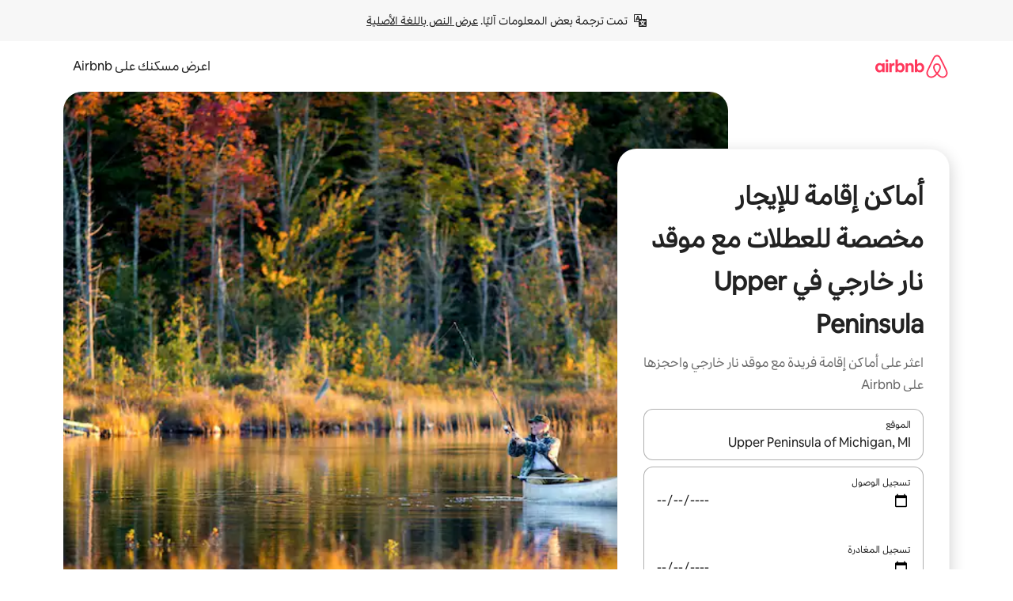

--- FILE ---
content_type: text/html;charset=utf-8
request_url: https://ar.airbnb.com/upper-peninsula-of-michigan-mi/stays/fire-pit
body_size: 129780
content:
<!doctype html>
<html lang="ar" dir="rtl" data-is-hyperloop="true" data-is-async-local-storage="true" class="scrollbar-gutter"><head><meta charSet="utf-8"/><meta name="locale" content="ar"/><meta name="google" content="notranslate"/><meta id="csrf-param-meta-tag" name="csrf-param" content="authenticity_token"/><meta id="csrf-token-meta-tag" name="csrf-token" content=""/><meta id="english-canonical-url" content=""/><meta name="twitter:widgets:csp" content="on"/><meta name="mobile-web-app-capable" content="yes"/><meta name="apple-mobile-web-app-capable" content="yes"/><meta name="application-name" content="Airbnb"/><meta name="apple-mobile-web-app-title" content="Airbnb"/><meta name="theme-color" content="#ffffff"/><meta name="msapplication-navbutton-color" content="#ffffff"/><meta name="apple-mobile-web-app-status-bar-style" content="black-translucent"/><meta name="msapplication-starturl" content="/?utm_source=homescreen"/><style id="seo-css-reset" type="text/css"> @font-face { font-family: 'Airbnb Cereal VF'; src: url('https://a0.muscache.com/airbnb/static/airbnb-dls-web/build/fonts/cereal-variable/AirbnbCerealVF_W_Wght.8816d9e5c3b6a860636193e36b6ac4e4.woff2') format('woff2 supports variations'), url('https://a0.muscache.com/airbnb/static/airbnb-dls-web/build/fonts/cereal-variable/AirbnbCerealVF_W_Wght.8816d9e5c3b6a860636193e36b6ac4e4.woff2') format('woff2-variations'); font-style: normal; unicode-range: U+0000-03FF, U+0500-058F, U+0700-074F, U+0780-FAFF, U+FE00-FE6F, U+FF00-EFFFF, U+FFFFE-10FFFF; font-display: swap; } @font-face { font-family: 'Airbnb Cereal VF'; src: url('https://a0.muscache.com/airbnb/static/airbnb-dls-web/build/fonts/cereal-variable/AirbnbCerealVF_Italics_W_Wght.bd5e0f97cea11e9264b40656a83357ec.woff2') format('woff2 supports variations'), url('https://a0.muscache.com/airbnb/static/airbnb-dls-web/build/fonts/cereal-variable/AirbnbCerealVF_Italics_W_Wght.bd5e0f97cea11e9264b40656a83357ec.woff2') format('woff2-variations'); font-style: italic; unicode-range: U+0000-03FF, U+0500-058F, U+0700-074F, U+0780-FAFF, U+FE00-FE6F, U+FF00-EFFFF, U+FFFFE-10FFFF; font-display: swap; } @font-face { font-family: 'Airbnb Cereal VF'; unicode-range: U+0600-06FF, U+0750-077F; font-style: normal; src: url('https://a0.muscache.com/airbnb/static/airbnb-dls-web/build/fonts/cereal-variable/AirbnbCerealVF_Arabic_W_Wght.6bee4dd7ab27ef998da2f3a25ae61b48.woff2') format('woff2 supports variations'), url('https://a0.muscache.com/airbnb/static/airbnb-dls-web/build/fonts/cereal-variable/AirbnbCerealVF_Arabic_W_Wght.6bee4dd7ab27ef998da2f3a25ae61b48.woff2') format('woff2-variations'); font-display: swap; } @font-face { font-family: 'Airbnb Cereal VF'; unicode-range: U+0400-04FF; font-style: normal; src: url('https://a0.muscache.com/airbnb/static/airbnb-dls-web/build/fonts/cereal-variable/AirbnbCerealVF_Cyril_W_Wght.df06d21e3ece5673610c24f0090979ff.woff2') format('woff2 supports variations'), url('https://a0.muscache.com/airbnb/static/airbnb-dls-web/build/fonts/cereal-variable/AirbnbCerealVF_Cyril_W_Wght.df06d21e3ece5673610c24f0090979ff.woff2') format('woff2-variations'); font-display: swap; } @font-face { font-family: 'Airbnb Cereal VF'; unicode-range: U+0590-05FF, U+FB00-FB4F; font-style: normal; src: url('https://a0.muscache.com/airbnb/static/airbnb-dls-web/build/fonts/cereal-variable/AirbnbCerealVF_Hebrew_W_Wght.8c6defa083bcccea47d68d872b5a2b0c.woff2') format('woff2 supports variations'), url('https://a0.muscache.com/airbnb/static/airbnb-dls-web/build/fonts/cereal-variable/AirbnbCerealVF_Hebrew_W_Wght.8c6defa083bcccea47d68d872b5a2b0c.woff2') format('woff2-variations'); font-display: swap; } @font-face { font-family: 'Airbnb Cereal VF'; src: url('https://a0.muscache.com/airbnb/static/airbnb-dls-web/build/fonts/cereal-variable/AirbnbCerealVF_W_Wght.8816d9e5c3b6a860636193e36b6ac4e4.woff2') format('woff2 supports variations'), url('https://a0.muscache.com/airbnb/static/airbnb-dls-web/build/fonts/cereal-variable/AirbnbCerealVF_W_Wght.8816d9e5c3b6a860636193e36b6ac4e4.woff2') format('woff2-variations'); font-style: normal; font-display: swap; } @font-face { font-family: 'Airbnb Cereal VF'; unicode-range: U+0900-097F; font-style: normal; src: url('https://a0.muscache.com/airbnb/static/airbnb-dls-web/build/fonts/cereal-variable/AirbnbCerealVF_Deva_W_Wght.b498e56f4d652dd9addb81cdafd7e6d8.woff2') format('woff2 supports variations'), url('https://a0.muscache.com/airbnb/static/airbnb-dls-web/build/fonts/cereal-variable/AirbnbCerealVF_Deva_W_Wght.b498e56f4d652dd9addb81cdafd7e6d8.woff2') format('woff2-variations'); font-display: swap; } @font-face { font-family: 'Airbnb Cereal VF'; unicode-range: U+0E00-0E7F; font-style: normal; src: url('https://a0.muscache.com/airbnb/static/airbnb-dls-web/build/fonts/cereal-variable/AirbnbCerealVF_ThaiLp_W_Wght.e40f7fff25db11840de609db35118844.woff2') format('woff2 supports variations'), url('https://a0.muscache.com/airbnb/static/airbnb-dls-web/build/fonts/cereal-variable/AirbnbCerealVF_ThaiLp_W_Wght.e40f7fff25db11840de609db35118844.woff2') format('woff2-variations'); font-display: swap; } @font-face { font-family: 'Airbnb Cereal VF'; unicode-range: U+0370-03FF; font-style: normal; src: url('https://a0.muscache.com/airbnb/static/airbnb-dls-web/build/fonts/cereal-variable/AirbnbCerealVF_Greek_W_Wght.4eec7b9ea9093264b972a6eb2a7f13b8.woff2') format('woff2 supports variations'), url('https://a0.muscache.com/airbnb/static/airbnb-dls-web/build/fonts/cereal-variable/AirbnbCerealVF_Greek_W_Wght.4eec7b9ea9093264b972a6eb2a7f13b8.woff2') format('woff2-variations'); font-display: swap; } html{font-family: Airbnb Cereal VF,Circular,-apple-system,BlinkMacSystemFont,Roboto,Helvetica Neue,sans-serif;color:inherit;-webkit-font-smoothing:antialiased;-moz-osx-font-smoothing:grayscale;font-synthesis:none;}body{font-size:14px;line-height:1.43;}*,::before,::after{box-sizing:border-box;}html,body,blockquote,dl,dd,h1,h2,h3,h4,h5,h6,hr,figure,p,pre,fieldset{margin:0;padding:0;border:0;}article,aside,details,figcaption,figure,footer,header,hgroup,menu,nav,section{display:block;}ol,ul{list-style:none;margin:0;padding:0;}a{text-decoration:none;color:inherit}input{font-family:inherit;}table{border-collapse:collapse;}.screen-reader-only{border:0;clip:rect(0,0,0,0);height:1px;margin:-1px;overflow:hidden;padding:0;position:absolute;width:1px}.screen-reader-only-focusable:focus{clip:auto;height:auto;margin:0;overflow:visible;position:static;width:auto}.skip-to-content:focus{background-color:#fff;font-size:18px;padding:0 24px;position:absolute;left:3px;line-height:64px;top:3px;z-index:10000}</style><script src="https://a0.muscache.com/airbnb/static/packages/web/common/frontend/hyperloop-browser/metroRequire.227ca10613.js" defer="" crossorigin="anonymous"></script><script src="https://a0.muscache.com/airbnb/static/packages/web/common/frontend/hyperloop-browser/shims_post_modules.6052315266.js" defer="" crossorigin="anonymous"></script><script src="https://a0.muscache.com/airbnb/static/packages/web/ar/frontend/airmetro/browser/asyncRequire.a5fbc471f9.js" defer="" crossorigin="anonymous"></script><script src="https://a0.muscache.com/airbnb/static/packages/web/common/frontend/hyperloop-browser/coreV2.1baf1d8370.js" defer="" crossorigin="anonymous"></script><script src="https://a0.muscache.com/airbnb/static/packages/web/common/b7d9.551822d9e2.js" defer="" crossorigin="anonymous"></script><script src="https://a0.muscache.com/airbnb/static/packages/web/common/frontend/seo-loop/routeHandler.9a8337f848.js" defer="" crossorigin="anonymous"></script><script src="https://a0.muscache.com/airbnb/static/packages/web/common/2148.0f63fd6432.js" defer="" crossorigin="anonymous"></script><script src="https://a0.muscache.com/airbnb/static/packages/web/common/217f.cf14833904.js" defer="" crossorigin="anonymous"></script><script src="https://a0.muscache.com/airbnb/static/packages/web/common/e18a.e9e13a26ba.js" defer="" crossorigin="anonymous"></script><script src="https://a0.muscache.com/airbnb/static/packages/web/common/57a4.0dfaef8edb.js" defer="" crossorigin="anonymous"></script><script src="https://a0.muscache.com/airbnb/static/packages/web/common/42cb.f078b943dc.js" defer="" crossorigin="anonymous"></script><script src="https://a0.muscache.com/airbnb/static/packages/web/common/frontend/moment-more-formats/src/locale/ar.af53490f12.js" defer="" crossorigin="anonymous"></script><script src="https://a0.muscache.com/airbnb/static/packages/web/common/frontend/seo-loop/apps/landing-pages/initializer.fb05ba9774.js" defer="" crossorigin="anonymous"></script><script src="https://a0.muscache.com/airbnb/static/packages/web/ar/ce9a.b9c5a32e3d.js" defer="" crossorigin="anonymous"></script><script src="https://a0.muscache.com/airbnb/static/packages/web/common/frontend/landing-pages/page-types/stays/StaysRouteContainer.d710a13f78.js" defer="" crossorigin="anonymous"></script><script src="https://a0.muscache.com/airbnb/static/packages/web/common/5f7b.ab477603e8.js" defer="" crossorigin="anonymous"></script><script src="https://a0.muscache.com/airbnb/static/packages/web/common/0a2f.411bade0ca.js" defer="" crossorigin="anonymous"></script><script src="https://a0.muscache.com/airbnb/static/packages/web/common/0c01.15680075f8.js" defer="" crossorigin="anonymous"></script><script src="https://a0.muscache.com/airbnb/static/packages/web/common/ae27.e7c562abe0.js" defer="" crossorigin="anonymous"></script><script src="https://a0.muscache.com/airbnb/static/packages/web/common/5b92.fb7bda9420.js" defer="" crossorigin="anonymous"></script><script src="https://a0.muscache.com/airbnb/static/packages/web/common/9a38.8715bc6d28.js" defer="" crossorigin="anonymous"></script><script src="https://a0.muscache.com/airbnb/static/packages/web/common/e2da.c2c4778107.js" defer="" crossorigin="anonymous"></script><script src="https://a0.muscache.com/airbnb/static/packages/web/common/c6a9.e034875fb3.js" defer="" crossorigin="anonymous"></script><script src="https://a0.muscache.com/airbnb/static/packages/web/common/frontend/seo-loop/apps/landing-pages/client.4ded56a1eb.js" defer="" crossorigin="anonymous"></script><script>(function() {
  // pg_pixel is no-op now.
})()</script><script>"undefined"!=typeof window&&window.addEventListener("error",function e(r){if(window._errorReportingInitialized)return void window.removeEventListener("error",e);const{error:n}=r;if(!n)return;const o=r.message||n.message,t=/Requiring unknown module/.test(o)?.01:.1;if(Math.random()>t)return;const{locale:a,tracking_context:i}=window[Symbol.for("__ global cache key __")]?.["string | airbnb-bootstrap-data"]?.["_bootstrap-layout-init"]??{},s=a||navigator.language,l=location.pathname,c="undefined"!=typeof window?{tags:{loggingSource:"browser",sampleRate:String(t)}}:{sampleRate:String(t)};fetch("https://notify.bugsnag.com/",{headers:{"Bugsnag-Payload-Version":"5"},body:JSON.stringify({apiKey:"e393bc25e52fe915ffb56c14ddf2ff1b",payloadVersion:"5",notifier:{name:"Bugsnag JavaScript",version:"0.0.5-AirbnbUnhandledBufferedErrorCustomFetch",url:""},events:[{exceptions:[{errorClass:n.name,message:o,stacktrace:[{file:r.filename,lineNumber:r.lineno,columnNumber:r.colno}],type:"browserjs"}],request:{url:location.href},context:l,groupingHash:n.name.concat("-",o,"-",l),unhandled:!0,app:{releaseStage:i?.environment},device:{time:new Date,userAgent:navigator.userAgent},metaData:{infra:{app_name:i?.app,is_buffered_error:!0,loop_name:i?.controller,locale:s,service_worker_url:navigator.serviceWorker?.controller?.scriptURL},...c}}]}),method:"POST"})});</script><script>
// FID init code.
!function(e,n){let t,c,o,i=[];const r={passive:!0,capture:!0},f=new Date,u="pointerup",a="pointercancel";function s(e,n){t||(t=n,c=e,o=new Date,l())}function l(){c>=0&&c<o-f&&(i.forEach(e=>{e(c,t)}),i=[])}function p(t){if(t.cancelable){const c=(t.timeStamp>1e12?new Date:performance.now())-t.timeStamp;"pointerdown"===t.type?function(t,c){function o(){s(t,c),f()}function i(){f()}function f(){n(u,o,r),n(a,i,r)}e(u,o,r),e(a,i,r)}(c,t):s(c,t)}}var w;w=e,["click","mousedown","keydown","touchstart","pointerdown"].forEach(e=>{w(e,p,r)}),self.perfMetrics=self.perfMetrics||{},self.perfMetrics.onFirstInputDelay=function(e){i.push(e),l()},self.perfMetrics.clearFirstInputDelay=function(){t&&(t=null,c=null,o=null)}}(addEventListener,removeEventListener);
// LCP Polyfill code
!function(e,t,n){let o,r,c=0,a=0,s=0,i=!1,l=!0;const f=["IMG","H1","H2","H3","H4","H5","SVG"];let m,d,g;const u=["click","mousedown","keydown","touchstart","pointerdown","scroll"],E={passive:!0,capture:!0};function p(e,t,n){(t>1.000666778*a||o&&!document.body.contains(o))&&(a=t,s=n,o=e,g?.(s,o,a))}function h(e){d?.observe(e)}function N(){if(l)if(i)m||(m={IMG:document.getElementsByTagName("img"),H1:document.getElementsByTagName("h1"),H2:document.getElementsByTagName("h2"),H3:document.getElementsByTagName("h3"),H4:document.getElementsByTagName("h4"),H5:document.getElementsByTagName("h5"),SVG:document.getElementsByTagName("svg")}),f.forEach(e=>{Array.from(m[e]).forEach(e=>{h(e)})}),setTimeout(N,50);else{let e;for(!r&&document.body&&(r=document.createNodeIterator(document.body,NodeFilter.SHOW_ELEMENT,e=>{return t=e,f.includes(t.tagName)||t.hasAttribute("data-lcp-candidate")?NodeFilter.FILTER_ACCEPT:NodeFilter.FILTER_REJECT;var t}));e=r?.nextNode();)h(e);n(N)}}function H(){c=performance.now(),a=0,s=0,o=null,d=new IntersectionObserver(e=>{e.filter(e=>e.isIntersecting).forEach(e=>{!function(e,t,o){const r=t.height*t.width;if(["H1","H2","H3","H4","H5"].includes(e.tagName)){const t=document.createRange();t.selectNodeContents(e),n(()=>{const n=t.getBoundingClientRect(),c=n.height*n.width;o(e,Math.min(c,r),performance.now())})}else if("IMG"!==e.tagName)o(e,r,performance.now());else{const t=()=>n(()=>o(e,r,performance.now()));e.complete?t():e.addEventListener("load",t,{once:!0})}}(e.target,e.intersectionRect,p)})}),n(N),u.forEach(t=>{e(t,y,E)})}function y(e){const t=e.target;("scroll"!==e.type||"expand-trigger"!==t?.className&&"contract-trigger"!==t?.className)&&0!==a&&(performance.now()-c<250||T())}function T(){d?.disconnect(),u.forEach(e=>{t(e,y,E)}),l=!1,d=null}H(),self.perfMetrics=self.perfMetrics||{},self.perfMetrics.onLargestContentfulPaint=function(e){g=e,0!==s&&null!==o&&g(s,o,a)},self.perfMetrics.startSearchingForLargestContentfulPaint=H.bind(null,!1),self.perfMetrics.stopSearchingForLargestContentfulPaint=T,self.perfMetrics.markIsHydratedForLargestContentfulPaint=()=>{i=!0},self.perfMetrics.registerLCPCandidate=h,self.perfMetrics.inspectLCPTarget=()=>o}(addEventListener,removeEventListener,requestAnimationFrame);
// INP init code.
!function(e){let n,t=0;const r={value:-1,entries:[]};let i,o=[];const s=new Map;let a,c=0,l=1/0,u=0;function f(){return null!=a?c:null!=performance.interactionCount?performance.interactionCount:0}function d(){return f()-t}function p(e){e.forEach(e=>{e.interactionId&&function(e){if(null==e.interactionId)return;const n=o[o.length-1],t=s.get(e.interactionId);if(null!=t||o.length<10||e.duration>n.latency){if(null!=t)t.entries.push(e),t.latency=Math.max(t.latency,e.duration);else{const n={id:e.interactionId,latency:e.duration,entries:[e]};o.push(n),s.set(e.interactionId,n)}o.sort((e,n)=>n.latency-e.latency),o.splice(10).forEach(e=>{s.delete(e.id)})}}(e)});const n=function(){const e=Math.min(o.length-1,Math.floor(d()/50));return o[e]}();n&&n.latency!==r.value&&(r.value=n.latency,r.entries=n.entries,v())}function v(){r.value>=0&&i&&i(r.value,r.entries)}"PerformanceObserver"in window&&PerformanceObserver.supportedEntryTypes&&PerformanceObserver.supportedEntryTypes.includes("event")&&("interactionCount"in performance||null!=a||PerformanceObserver.supportedEntryTypes&&PerformanceObserver.supportedEntryTypes.includes("event")&&(a=new PerformanceObserver(e=>{Promise.resolve().then(()=>{e.getEntries().forEach(e=>{e.interactionId&&(l=Math.min(l,e.interactionId),u=Math.max(u,e.interactionId),c=u?(u-l)/7+1:0)})})}),a.observe({type:"event",buffered:!0,durationThreshold:0})),n=new PerformanceObserver(e=>{Promise.resolve().then(()=>{p(e.getEntries())})}),n.observe({type:"event",buffered:!0,durationThreshold:40}),n.observe({type:"first-input",buffered:!0}),e("visibilitychange",function(){null!=n&&"hidden"===document.visibilityState&&(p(n.takeRecords()),r.value<0&&d()>0&&(r.value=0,r.entries=[]),v())},!0),e("pageshow",function(e){e.persisted&&(o=[],s.clear(),t=f(),r.value=-1,r.entries=[])},!0)),self.perfMetrics=self.perfMetrics||{},self.perfMetrics.onInp=function(e){r.value>=0?e(r.value,r.entries):i=e},self.perfMetrics.clearInp=function(){o=[],s.clear(),t=0,c=0,l=1/0,u=0,r.value=-1,r.entries=[]}}(addEventListener);
</script><script>((e,t,o,n)=>{if(!n.supports("(font: -apple-system-body) and (-webkit-touch-callout: default)"))return;const d=e.createElement("div");d.setAttribute("style","font: -apple-system-body"),t.appendChild(d),"17px"===o(d).fontSize&&t.style.setProperty("font-size","16px"),t.removeChild(d)})(document,document.documentElement,getComputedStyle,CSS);</script><script>(()=>{if("undefined"==typeof window)return;if("ScrollTimeline"in window)return;const n=new Map;window.queuedAnimations=n,window.queuedAnimationsLoaded=new AbortController,window.addEventListener("animationstart",i=>{const e=i.target;e.getAnimations().filter(n=>n.animationName===i.animationName).forEach(i=>{n.set(i,e)})},{signal:window.queuedAnimationsLoaded.signal})})();</script><link rel="search" type="application/opensearchdescription+xml" href="/opensearch.xml" title="Airbnb"/><link rel="apple-touch-icon" href="https://a0.muscache.com/airbnb/static/icons/apple-touch-icon-76x76-3b313d93b1b5823293524b9764352ac9.png"/><link rel="apple-touch-icon" sizes="76x76" href="https://a0.muscache.com/airbnb/static/icons/apple-touch-icon-76x76-3b313d93b1b5823293524b9764352ac9.png"/><link rel="apple-touch-icon" sizes="120x120" href="https://a0.muscache.com/airbnb/static/icons/apple-touch-icon-120x120-52b1adb4fe3a8f825fc4b143de12ea4b.png"/><link rel="apple-touch-icon" sizes="152x152" href="https://a0.muscache.com/airbnb/static/icons/apple-touch-icon-152x152-7b7c6444b63d8b6ebad9dae7169e5ed6.png"/><link rel="apple-touch-icon" sizes="180x180" href="https://a0.muscache.com/airbnb/static/icons/apple-touch-icon-180x180-bcbe0e3960cd084eb8eaf1353cf3c730.png"/><link rel="icon" sizes="192x192" href="https://a0.muscache.com/im/pictures/airbnb-platform-assets/AirbnbPlatformAssets-Favicons/original/0d189acb-3f82-4b2c-b95f-ad1d6a803d13.png?im_w=240"/><link rel="shortcut icon" sizes="76x76" type="image/png" href="https://a0.muscache.com/im/pictures/airbnb-platform-assets/AirbnbPlatformAssets-Favicons/original/0d189acb-3f82-4b2c-b95f-ad1d6a803d13.png?im_w=240"/><link rel="mask-icon" href="https://a0.muscache.com/pictures/airbnb-platform-assets/AirbnbPlatformAssets-Favicons/original/304e8c59-05df-4fab-9846-f69fd7f749b0.svg?im_w=240" color="#FF5A5F"/><link rel="apple-touch-icon" href="https://a0.muscache.com/airbnb/static/icons/apple-touch-icon-76x76-3b313d93b1b5823293524b9764352ac9.png"/><link rel="apple-touch-icon" sizes="76x76" href="https://a0.muscache.com/airbnb/static/icons/apple-touch-icon-76x76-3b313d93b1b5823293524b9764352ac9.png"/><link rel="apple-touch-icon" sizes="120x120" href="https://a0.muscache.com/airbnb/static/icons/apple-touch-icon-120x120-52b1adb4fe3a8f825fc4b143de12ea4b.png"/><link rel="apple-touch-icon" sizes="152x152" href="https://a0.muscache.com/airbnb/static/icons/apple-touch-icon-152x152-7b7c6444b63d8b6ebad9dae7169e5ed6.png"/><link rel="apple-touch-icon" sizes="180x180" href="https://a0.muscache.com/airbnb/static/icons/apple-touch-icon-180x180-bcbe0e3960cd084eb8eaf1353cf3c730.png"/><link rel="icon" sizes="192x192" href="https://a0.muscache.com/im/pictures/airbnb-platform-assets/AirbnbPlatformAssets-Favicons/original/0d189acb-3f82-4b2c-b95f-ad1d6a803d13.png?im_w=240"/><link rel="shortcut icon" sizes="76x76" type="image/png" href="https://a0.muscache.com/im/pictures/airbnb-platform-assets/AirbnbPlatformAssets-Favicons/original/0d189acb-3f82-4b2c-b95f-ad1d6a803d13.png?im_w=240"/><link rel="mask-icon" href="https://a0.muscache.com/pictures/airbnb-platform-assets/AirbnbPlatformAssets-Favicons/original/304e8c59-05df-4fab-9846-f69fd7f749b0.svg?im_w=240" color="#FF5A5F"/><style id="aphrodite" type="text/css" data-aphrodite="true">._1iy98nd{pointer-events:none !important;-webkit-user-select:none !important;user-select:none !important;white-space:pre-wrap !important;padding-right:0px !important;padding-left:0px !important;font-family:Airbnb Cereal VF,Circular,-apple-system,BlinkMacSystemFont,Roboto,Helvetica Neue,sans-serif !important;font-size:1.125rem !important;}._7h1p0g{margin:0 !important;padding:0 !important;}</style><style id="linaria" type="text/css" data-linaria="true">.c1jo210i.c1jo210i.c1jo210i{display:grid;}

.cnk25hy.cnk25hy.cnk25hy{height:100%;}

.e1mkvczo.e1mkvczo.e1mkvczo{grid-row:1;grid-column:1;}

.dir.perb90o.perb90o.perb90o{transition:opacity 75ms var(--motion-linear-curve-animation-timing-function), visibility 75ms var(--motion-linear-curve-animation-timing-function);}

.ni1yqzk.ni1yqzk.ni1yqzk{opacity:1;visibility:visible;}

.rgyynxb.rgyynxb.rgyynxb{opacity:0;visibility:hidden;}
.cyqdyy.cyqdyy.cyqdyy{position:relative;}

.dir.cyqdyy.cyqdyy.cyqdyy{background-color:var(--palette-white);}

.vz2oe5x.vz2oe5x.vz2oe5x{--view-transition_play-state:running;}

.vg7vsjx.vg7vsjx.vg7vsjx{height:100%;}

.v1cv8r21.v1cv8r21.v1cv8r21{display:contents;}

.vyb6402.vyb6402.vyb6402:where(.contextual-grow)::view-transition-group(container),.vyb6402.vyb6402.vyb6402:where(.contextual-grow)::view-transition-group(container-content){mix-blend-mode:normal;overflow:hidden;}

.dir.vyb6402.vyb6402.vyb6402:where(.contextual-grow)::view-transition-group(container),.dir.vyb6402.vyb6402.vyb6402:where(.contextual-grow)::view-transition-group(container-content){border-radius:var(--container-border-radius,15px);}

.dir.vyb6402.vyb6402.vyb6402:where(.contextual-grow)::view-transition-group(container){border-bottom:var(--container-border,none);}

@media (prefers-reduced-motion:no-preference){
.vyb6402.vyb6402.vyb6402:where(.contextual-grow).exit.exit.exit::view-transition-old(container){--view-transition_mix-blend-mode:plus-lighter;opacity:var(--view-transition-fade-effect_opacity-from);--view-transition-fade-effect_opacity-from:1;--view-transition-fade-effect_duration:75ms;--view-transition-fade-effect_transition_timing-function:var(--motion-linear-curve-animation-timing-function);--view-transition-fade-effect_delay:var(--contextual-grow_fade-delay,50ms);animation:var(--reduced-motion_duration,var(--view-transition-fade-effect_duration,200ms)) var(--view-transition-fade-effect_timing-function,linear) var(--view-transition-fade-effect_delay,0ms) 1 normal var(--view-transition_fill-mode,both) var(--view-transition_play-state,paused) fade-vyb6402;}

.dir.vyb6402.vyb6402.vyb6402:where(.contextual-grow).exit.exit.exit::view-transition-old(container){animation:var(--reduced-motion_duration,var(--view-transition-fade-effect_duration,200ms)) var(--view-transition-fade-effect_timing-function,linear) var(--view-transition-fade-effect_delay,0ms) 1 normal var(--view-transition_fill-mode,both) var(--view-transition_play-state,paused) fade-vyb6402;}

@keyframes fade-vyb6402{
from{opacity:var(--view-transition-fade-effect_opacity-from,0);visibility:visible;}

to{opacity:var(--view-transition-fade-effect_opacity-to,1);}}}

@media (prefers-reduced-motion:reduce),(update:slow),(update:none){
.vyb6402.vyb6402.vyb6402:where(.contextual-grow).exit.exit.exit::view-transition-old(container){--view-transition_mix-blend-mode:plus-lighter;opacity:var(--view-transition-fade-effect_opacity-from);}

.dir.vyb6402.vyb6402.vyb6402:where(.contextual-grow).exit.exit.exit::view-transition-old(container){animation:var(--reduced-motion_duration,var(--view-transition-fade-effect_duration,200ms)) var(--view-transition-fade-effect_timing-function,linear) var(--view-transition-fade-effect_delay,0ms) 1 normal var(--view-transition_fill-mode,both) var(--view-transition_play-state,paused) fade-vyb6402;}

@keyframes fade-vyb6402{
from{opacity:var(--view-transition-fade-effect_opacity-from,0);visibility:visible;}

to{opacity:var(--view-transition-fade-effect_opacity-to,1);}}}

@media (prefers-reduced-motion:no-preference){
.vyb6402.vyb6402.vyb6402:where(.contextual-grow).enter.enter.enter::view-transition-old(container){--view-transition_mix-blend-mode:plus-lighter;opacity:var(--view-transition-fade-effect_opacity-from);--view-transition-fade-effect_opacity-from:1;--view-transition-fade-effect_opacity-to:0;--view-transition-fade-effect_duration:75ms;--view-transition-fade-effect_transition_timing-function:var(--motion-linear-curve-animation-timing-function);--view-transition-fade-effect_delay:var(--contextual-grow_fade-delay,50ms);animation:var(--reduced-motion_duration,var(--view-transition-fade-effect_duration,200ms)) var(--view-transition-fade-effect_timing-function,linear) var(--view-transition-fade-effect_delay,0ms) 1 normal var(--view-transition_fill-mode,both) var(--view-transition_play-state,paused) fade-vyb6402;--view-transition-scale-effect_duration:500ms;animation:var(--reduced-motion_duration,var(--view-transition-scale-effect_duration,200ms)) var(--view-transition-scale-effect_timing-function,var(--motion-standard-curve-animation-timing-function)) var(--view-transition-scale-effect_delay,0ms) 1 normal var(--view-transition_fill-mode,both) var(--view-transition_play-state,paused) scale-vyb6402;}

.dir.vyb6402.vyb6402.vyb6402:where(.contextual-grow).enter.enter.enter::view-transition-old(container){animation:var(--reduced-motion_duration,var(--view-transition-fade-effect_duration,200ms)) var(--view-transition-fade-effect_timing-function,linear) var(--view-transition-fade-effect_delay,0ms) 1 normal var(--view-transition_fill-mode,both) var(--view-transition_play-state,paused) fade-vyb6402,var(--reduced-motion_duration,var(--view-transition-scale-effect_duration,200ms)) var(--view-transition-scale-effect_timing-function,var(--motion-standard-curve-animation-timing-function)) var(--view-transition-scale-effect_delay,0ms) 1 normal var(--view-transition_fill-mode,both) var(--view-transition_play-state,paused) scale-vyb6402;}

@keyframes fade-vyb6402{
from{opacity:var(--view-transition-fade-effect_opacity-from,0);visibility:visible;}

to{opacity:var(--view-transition-fade-effect_opacity-to,1);}}

@keyframes scale-vyb6402{
from{filter:var(--view-transition_from-filter);visibility:visible;scale:var(--view-transition-scale-effect_from,1);}

to{filter:var(--view-transition_to-filter);scale:var(--view-transition-scale-effect_to,0);}}}

@media (prefers-reduced-motion:reduce),(update:slow),(update:none){
.vyb6402.vyb6402.vyb6402:where(.contextual-grow).enter.enter.enter::view-transition-old(container){--view-transition_mix-blend-mode:plus-lighter;opacity:var(--view-transition-fade-effect_opacity-from);}

.dir.vyb6402.vyb6402.vyb6402:where(.contextual-grow).enter.enter.enter::view-transition-old(container){animation:var(--reduced-motion_duration,var(--view-transition-fade-effect_duration,200ms)) var(--view-transition-fade-effect_timing-function,linear) var(--view-transition-fade-effect_delay,0ms) 1 normal var(--view-transition_fill-mode,both) var(--view-transition_play-state,paused) fade-vyb6402;}

@keyframes fade-vyb6402{
from{opacity:var(--view-transition-fade-effect_opacity-from,0);visibility:visible;}

to{opacity:var(--view-transition-fade-effect_opacity-to,1);}}}

@media (prefers-reduced-motion:no-preference){
.vyb6402.vyb6402.vyb6402:where(.contextual-grow).enter.enter.enter::view-transition-new(container){--view-transition_mix-blend-mode:plus-lighter;opacity:var(--view-transition-fade-effect_opacity-from);--view-transition-fade-effect_opacity-from:1;--view-transition-fade-effect_duration:75ms;--view-transition-fade-effect_transition_timing-function:var(--motion-linear-curve-animation-timing-function);--view-transition-fade-effect_delay:var(--contextual-grow_fade-delay,50ms);animation:var(--reduced-motion_duration,var(--view-transition-fade-effect_duration,200ms)) var(--view-transition-fade-effect_timing-function,linear) var(--view-transition-fade-effect_delay,0ms) 1 normal var(--view-transition_fill-mode,both) var(--view-transition_play-state,paused) fade-vyb6402;animation:var(--reduced-motion_duration,var(--view-transition-scale-effect_duration,200ms)) var(--view-transition-scale-effect_timing-function,var(--motion-standard-curve-animation-timing-function)) var(--view-transition-scale-effect_delay,0ms) 1 normal var(--view-transition_fill-mode,both) var(--view-transition_play-state,paused) scale-vyb6402;}

.dir.vyb6402.vyb6402.vyb6402:where(.contextual-grow).enter.enter.enter::view-transition-new(container){animation:var(--reduced-motion_duration,var(--view-transition-fade-effect_duration,200ms)) var(--view-transition-fade-effect_timing-function,linear) var(--view-transition-fade-effect_delay,0ms) 1 normal var(--view-transition_fill-mode,both) var(--view-transition_play-state,paused) fade-vyb6402;}

@keyframes fade-vyb6402{
from{opacity:var(--view-transition-fade-effect_opacity-from,0);visibility:visible;}

to{opacity:var(--view-transition-fade-effect_opacity-to,1);}}

@keyframes scale-vyb6402{
from{filter:var(--view-transition_from-filter);visibility:visible;scale:var(--view-transition-scale-effect_from,1);}

to{filter:var(--view-transition_to-filter);scale:var(--view-transition-scale-effect_to,0);}}}

@media (prefers-reduced-motion:reduce),(update:slow),(update:none){
.vyb6402.vyb6402.vyb6402:where(.contextual-grow).enter.enter.enter::view-transition-new(container){--view-transition_mix-blend-mode:plus-lighter;opacity:var(--view-transition-fade-effect_opacity-from);}

.dir.vyb6402.vyb6402.vyb6402:where(.contextual-grow).enter.enter.enter::view-transition-new(container){animation:var(--reduced-motion_duration,var(--view-transition-fade-effect_duration,200ms)) var(--view-transition-fade-effect_timing-function,linear) var(--view-transition-fade-effect_delay,0ms) 1 normal var(--view-transition_fill-mode,both) var(--view-transition_play-state,paused) fade-vyb6402;}

@keyframes fade-vyb6402{
from{opacity:var(--view-transition-fade-effect_opacity-from,0);visibility:visible;}

to{opacity:var(--view-transition-fade-effect_opacity-to,1);}}}

.vyb6402.vyb6402.vyb6402:where(.contextual-grow)::view-transition-new(container-content){mix-blend-mode:normal;}

@media (prefers-reduced-motion:no-preference){
.vyb6402.vyb6402.vyb6402:where(.contextual-grow).enter.enter.enter::view-transition-old(container-content){mix-blend-mode:normal;--view-transition_mix-blend-mode:plus-lighter;opacity:var(--view-transition-fade-effect_opacity-from);--view-transition-fade-effect_opacity-from:1;--view-transition-fade-effect_opacity-to:0;--view-transition-fade-effect_duration:75ms;--view-transition-fade-effect_transition_timing-function:var(--motion-linear-curve-animation-timing-function);--view-transition-fade-effect_delay:var(--contextual-grow_fade-delay,50ms);animation:var(--reduced-motion_duration,var(--view-transition-fade-effect_duration,200ms)) var(--view-transition-fade-effect_timing-function,linear) var(--view-transition-fade-effect_delay,0ms) 1 normal var(--view-transition_fill-mode,both) var(--view-transition_play-state,paused) fade-vyb6402;}

.dir.vyb6402.vyb6402.vyb6402:where(.contextual-grow).enter.enter.enter::view-transition-old(container-content){animation:var(--reduced-motion_duration,var(--view-transition-fade-effect_duration,200ms)) var(--view-transition-fade-effect_timing-function,linear) var(--view-transition-fade-effect_delay,0ms) 1 normal var(--view-transition_fill-mode,both) var(--view-transition_play-state,paused) fade-vyb6402;}

@keyframes fade-vyb6402{
from{opacity:var(--view-transition-fade-effect_opacity-from,0);visibility:visible;}

to{opacity:var(--view-transition-fade-effect_opacity-to,1);}}}

@media (prefers-reduced-motion:reduce),(update:slow),(update:none){
.vyb6402.vyb6402.vyb6402:where(.contextual-grow).enter.enter.enter::view-transition-old(container-content){--view-transition_mix-blend-mode:plus-lighter;opacity:var(--view-transition-fade-effect_opacity-from);}

.dir.vyb6402.vyb6402.vyb6402:where(.contextual-grow).enter.enter.enter::view-transition-old(container-content){animation:var(--reduced-motion_duration,var(--view-transition-fade-effect_duration,200ms)) var(--view-transition-fade-effect_timing-function,linear) var(--view-transition-fade-effect_delay,0ms) 1 normal var(--view-transition_fill-mode,both) var(--view-transition_play-state,paused) fade-vyb6402;}

@keyframes fade-vyb6402{
from{opacity:var(--view-transition-fade-effect_opacity-from,0);visibility:visible;}

to{opacity:var(--view-transition-fade-effect_opacity-to,1);}}}

@media (prefers-reduced-motion:no-preference){
.vyb6402.vyb6402.vyb6402:where(.contextual-grow).enter.enter.enter::view-transition-new(container-content){mix-blend-mode:normal;--view-transition_mix-blend-mode:plus-lighter;opacity:var(--view-transition-fade-effect_opacity-from);--view-transition-fade-effect_opacity-from:var(--contextual-grow_content-start-opacity,0);--view-transition-fade-effect_duration:75ms;--view-transition-fade-effect_transition_timing-function:var(--motion-linear-curve-animation-timing-function);--view-transition-fade-effect_delay:var(--contextual-grow_fade-delay,50ms);animation:var(--reduced-motion_duration,var(--view-transition-fade-effect_duration,200ms)) var(--view-transition-fade-effect_timing-function,linear) var(--view-transition-fade-effect_delay,0ms) 1 normal var(--view-transition_fill-mode,both) var(--view-transition_play-state,paused) fade-vyb6402;}

.dir.vyb6402.vyb6402.vyb6402:where(.contextual-grow).enter.enter.enter::view-transition-new(container-content){animation:var(--reduced-motion_duration,var(--view-transition-fade-effect_duration,200ms)) var(--view-transition-fade-effect_timing-function,linear) var(--view-transition-fade-effect_delay,0ms) 1 normal var(--view-transition_fill-mode,both) var(--view-transition_play-state,paused) fade-vyb6402;}

@keyframes fade-vyb6402{
from{opacity:var(--view-transition-fade-effect_opacity-from,0);visibility:visible;}

to{opacity:var(--view-transition-fade-effect_opacity-to,1);}}}

@media (prefers-reduced-motion:reduce),(update:slow),(update:none){
.vyb6402.vyb6402.vyb6402:where(.contextual-grow).enter.enter.enter::view-transition-new(container-content){--view-transition_mix-blend-mode:plus-lighter;opacity:var(--view-transition-fade-effect_opacity-from);}

.dir.vyb6402.vyb6402.vyb6402:where(.contextual-grow).enter.enter.enter::view-transition-new(container-content){animation:var(--reduced-motion_duration,var(--view-transition-fade-effect_duration,200ms)) var(--view-transition-fade-effect_timing-function,linear) var(--view-transition-fade-effect_delay,0ms) 1 normal var(--view-transition_fill-mode,both) var(--view-transition_play-state,paused) fade-vyb6402;}

@keyframes fade-vyb6402{
from{opacity:var(--view-transition-fade-effect_opacity-from,0);visibility:visible;}

to{opacity:var(--view-transition-fade-effect_opacity-to,1);}}}

@media (prefers-reduced-motion:no-preference){
.vyb6402.vyb6402.vyb6402:where(.contextual-grow).exit.exit.exit::view-transition-old(container-content){--view-transition_mix-blend-mode:plus-lighter;opacity:var(--view-transition-fade-effect_opacity-from);--view-transition-fade-effect_opacity-from:1;--view-transition-fade-effect_opacity-to:0;--view-transition-fade-effect_duration:75ms;--view-transition-fade-effect_transition_timing-function:var(--motion-linear-curve-animation-timing-function);--view-transition-fade-effect_delay:var(--contextual-grow_fade-delay,50ms);animation:var(--reduced-motion_duration,var(--view-transition-fade-effect_duration,200ms)) var(--view-transition-fade-effect_timing-function,linear) var(--view-transition-fade-effect_delay,0ms) 1 normal var(--view-transition_fill-mode,both) var(--view-transition_play-state,paused) fade-vyb6402;}

.dir.vyb6402.vyb6402.vyb6402:where(.contextual-grow).exit.exit.exit::view-transition-old(container-content){animation:var(--reduced-motion_duration,var(--view-transition-fade-effect_duration,200ms)) var(--view-transition-fade-effect_timing-function,linear) var(--view-transition-fade-effect_delay,0ms) 1 normal var(--view-transition_fill-mode,both) var(--view-transition_play-state,paused) fade-vyb6402;}

@keyframes fade-vyb6402{
from{opacity:var(--view-transition-fade-effect_opacity-from,0);visibility:visible;}

to{opacity:var(--view-transition-fade-effect_opacity-to,1);}}}

@media (prefers-reduced-motion:reduce),(update:slow),(update:none){
.vyb6402.vyb6402.vyb6402:where(.contextual-grow).exit.exit.exit::view-transition-old(container-content){--view-transition_mix-blend-mode:plus-lighter;opacity:var(--view-transition-fade-effect_opacity-from);}

.dir.vyb6402.vyb6402.vyb6402:where(.contextual-grow).exit.exit.exit::view-transition-old(container-content){animation:var(--reduced-motion_duration,var(--view-transition-fade-effect_duration,200ms)) var(--view-transition-fade-effect_timing-function,linear) var(--view-transition-fade-effect_delay,0ms) 1 normal var(--view-transition_fill-mode,both) var(--view-transition_play-state,paused) fade-vyb6402;}

@keyframes fade-vyb6402{
from{opacity:var(--view-transition-fade-effect_opacity-from,0);visibility:visible;}

to{opacity:var(--view-transition-fade-effect_opacity-to,1);}}}

@media (prefers-reduced-motion:no-preference){
.vyb6402.vyb6402.vyb6402:where(.contextual-grow).exit.exit.exit::view-transition-new(container-content){mix-blend-mode:normal;--view-transition_mix-blend-mode:plus-lighter;opacity:var(--view-transition-fade-effect_opacity-from);--view-transition-fade-effect_duration:75ms;--view-transition-fade-effect_transition_timing-function:var(--motion-linear-curve-animation-timing-function);--view-transition-fade-effect_delay:var(--contextual-grow_fade-delay,50ms);animation:var(--reduced-motion_duration,var(--view-transition-fade-effect_duration,200ms)) var(--view-transition-fade-effect_timing-function,linear) var(--view-transition-fade-effect_delay,0ms) 1 normal var(--view-transition_fill-mode,both) var(--view-transition_play-state,paused) fade-vyb6402;}

.dir.vyb6402.vyb6402.vyb6402:where(.contextual-grow).exit.exit.exit::view-transition-new(container-content){animation:var(--reduced-motion_duration,var(--view-transition-fade-effect_duration,200ms)) var(--view-transition-fade-effect_timing-function,linear) var(--view-transition-fade-effect_delay,0ms) 1 normal var(--view-transition_fill-mode,both) var(--view-transition_play-state,paused) fade-vyb6402;}

@keyframes fade-vyb6402{
from{opacity:var(--view-transition-fade-effect_opacity-from,0);visibility:visible;}

to{opacity:var(--view-transition-fade-effect_opacity-to,1);}}}

@media (prefers-reduced-motion:reduce),(update:slow),(update:none){
.vyb6402.vyb6402.vyb6402:where(.contextual-grow).exit.exit.exit::view-transition-new(container-content){--view-transition_mix-blend-mode:plus-lighter;opacity:var(--view-transition-fade-effect_opacity-from);}

.dir.vyb6402.vyb6402.vyb6402:where(.contextual-grow).exit.exit.exit::view-transition-new(container-content){animation:var(--reduced-motion_duration,var(--view-transition-fade-effect_duration,200ms)) var(--view-transition-fade-effect_timing-function,linear) var(--view-transition-fade-effect_delay,0ms) 1 normal var(--view-transition_fill-mode,both) var(--view-transition_play-state,paused) fade-vyb6402;}

@keyframes fade-vyb6402{
from{opacity:var(--view-transition-fade-effect_opacity-from,0);visibility:visible;}

to{opacity:var(--view-transition-fade-effect_opacity-to,1);}}}

@media (prefers-reduced-motion:no-preference){
.vyb6402.vyb6402.vyb6402:where(.contextual-grow).exit.exit.exit::view-transition-new(container){--view-transition_mix-blend-mode:plus-lighter;opacity:var(--view-transition-fade-effect_opacity-from);--view-transition-fade-effect_duration:75ms;--view-transition-fade-effect_transition_timing-function:var(--motion-linear-curve-animation-timing-function);--view-transition-fade-effect_delay:var(--contextual-grow_fade-delay,50ms);animation:var(--reduced-motion_duration,var(--view-transition-fade-effect_duration,200ms)) var(--view-transition-fade-effect_timing-function,linear) var(--view-transition-fade-effect_delay,0ms) 1 normal var(--view-transition_fill-mode,both) var(--view-transition_play-state,paused) fade-vyb6402;}

.dir.vyb6402.vyb6402.vyb6402:where(.contextual-grow).exit.exit.exit::view-transition-new(container){animation:var(--reduced-motion_duration,var(--view-transition-fade-effect_duration,200ms)) var(--view-transition-fade-effect_timing-function,linear) var(--view-transition-fade-effect_delay,0ms) 1 normal var(--view-transition_fill-mode,both) var(--view-transition_play-state,paused) fade-vyb6402;}

@keyframes fade-vyb6402{
from{opacity:var(--view-transition-fade-effect_opacity-from,0);visibility:visible;}

to{opacity:var(--view-transition-fade-effect_opacity-to,1);}}}

@media (prefers-reduced-motion:reduce),(update:slow),(update:none){
.vyb6402.vyb6402.vyb6402:where(.contextual-grow).exit.exit.exit::view-transition-new(container){--view-transition_mix-blend-mode:plus-lighter;opacity:var(--view-transition-fade-effect_opacity-from);}

.dir.vyb6402.vyb6402.vyb6402:where(.contextual-grow).exit.exit.exit::view-transition-new(container){animation:var(--reduced-motion_duration,var(--view-transition-fade-effect_duration,200ms)) var(--view-transition-fade-effect_timing-function,linear) var(--view-transition-fade-effect_delay,0ms) 1 normal var(--view-transition_fill-mode,both) var(--view-transition_play-state,paused) fade-vyb6402;}

@keyframes fade-vyb6402{
from{opacity:var(--view-transition-fade-effect_opacity-from,0);visibility:visible;}

to{opacity:var(--view-transition-fade-effect_opacity-to,1);}}}

.vyb6402.vyb6402.vyb6402:where(.contextual-grow).enter.enter.enter::view-transition-new(root){display:none;}

.vyb6402.vyb6402.vyb6402:where(.contextual-grow).exit.exit.exit::view-transition-old(root){display:none;}

@media (prefers-reduced-motion:no-preference){
.vyb6402.vyb6402.vyb6402:where(.contextual-grow).enter.enter.enter::view-transition-old(root){--view-transition_mix-blend-mode:plus-lighter;opacity:var(--view-transition-fade-effect_opacity-from);--view-transition-fade-effect_opacity-from:var(--contextual-grow_start-opacity,1);--view-transition-fade-effect_opacity-to:var(--contextual-grow_end-opacity,0);--view-transition-fade-effect_duration:75ms;--view-transition-fade-effect_delay:var(--contextual-grow_fade-delay,50ms);animation:var(--reduced-motion_duration,var(--view-transition-fade-effect_duration,200ms)) var(--view-transition-fade-effect_timing-function,linear) var(--view-transition-fade-effect_delay,0ms) 1 normal var(--view-transition_fill-mode,both) var(--view-transition_play-state,paused) fade-vyb6402;--view-transition-scale-effect_to:var(--contextual-grow_scale--end,0.94);--view-transition-scale-effect_duration:500ms;animation:var(--reduced-motion_duration,var(--view-transition-scale-effect_duration,200ms)) var(--view-transition-scale-effect_timing-function,var(--motion-standard-curve-animation-timing-function)) var(--view-transition-scale-effect_delay,0ms) 1 normal var(--view-transition_fill-mode,both) var(--view-transition_play-state,paused) scale-vyb6402;--view-transition_from-filter:brightness(var(--scrim-animation_end-brightness,1));--view-transition_to-filter:brightness(var(--scrim-animation_start-brightness,0.6));}

.dir.vyb6402.vyb6402.vyb6402:where(.contextual-grow).enter.enter.enter::view-transition-old(root){animation:var(--reduced-motion_duration,var(--view-transition-fade-effect_duration,200ms)) var(--view-transition-fade-effect_timing-function,linear) var(--view-transition-fade-effect_delay,0ms) 1 normal var(--view-transition_fill-mode,both) var(--view-transition_play-state,paused) fade-vyb6402,var(--reduced-motion_duration,var(--view-transition-scale-effect_duration,200ms)) var(--view-transition-scale-effect_timing-function,var(--motion-standard-curve-animation-timing-function)) var(--view-transition-scale-effect_delay,0ms) 1 normal var(--view-transition_fill-mode,both) var(--view-transition_play-state,paused) scale-vyb6402;}

@keyframes fade-vyb6402{
from{opacity:var(--view-transition-fade-effect_opacity-from,0);visibility:visible;}

to{opacity:var(--view-transition-fade-effect_opacity-to,1);}}

@keyframes scale-vyb6402{
from{filter:var(--view-transition_from-filter);visibility:visible;scale:var(--view-transition-scale-effect_from,1);}

to{filter:var(--view-transition_to-filter);scale:var(--view-transition-scale-effect_to,0);}}}

@media (prefers-reduced-motion:reduce),(update:slow),(update:none){
.vyb6402.vyb6402.vyb6402:where(.contextual-grow).enter.enter.enter::view-transition-old(root){--view-transition_mix-blend-mode:plus-lighter;opacity:var(--view-transition-fade-effect_opacity-from);}

.dir.vyb6402.vyb6402.vyb6402:where(.contextual-grow).enter.enter.enter::view-transition-old(root){animation:var(--reduced-motion_duration,var(--view-transition-fade-effect_duration,200ms)) var(--view-transition-fade-effect_timing-function,linear) var(--view-transition-fade-effect_delay,0ms) 1 normal var(--view-transition_fill-mode,both) var(--view-transition_play-state,paused) fade-vyb6402;}

@keyframes fade-vyb6402{
from{opacity:var(--view-transition-fade-effect_opacity-from,0);visibility:visible;}

to{opacity:var(--view-transition-fade-effect_opacity-to,1);}}}

@media (prefers-reduced-motion:no-preference){
.vyb6402.vyb6402.vyb6402:where(.contextual-grow).exit.exit.exit::view-transition-new(root){--view-transition-scale-effect_from:var(--contextual-grow_scale--end,0.94);--view-transition-scale-effect_to:var(--contextual-grow_scale--start,1);--view-transition-scale-effect_duration:500ms;animation:var(--reduced-motion_duration,var(--view-transition-scale-effect_duration,200ms)) var(--view-transition-scale-effect_timing-function,var(--motion-standard-curve-animation-timing-function)) var(--view-transition-scale-effect_delay,0ms) 1 normal var(--view-transition_fill-mode,both) var(--view-transition_play-state,paused) scale-vyb6402;--view-transition_from-filter:brightness(var(--scrim-animation_end-brightness,0.6));--view-transition_to-filter:brightness(var(--scrim-animation_start-brightness,1));}

.dir.vyb6402.vyb6402.vyb6402:where(.contextual-grow).exit.exit.exit::view-transition-new(root){animation:var(--reduced-motion_duration,var(--view-transition-scale-effect_duration,200ms)) var(--view-transition-scale-effect_timing-function,var(--motion-standard-curve-animation-timing-function)) var(--view-transition-scale-effect_delay,0ms) 1 normal var(--view-transition_fill-mode,both) var(--view-transition_play-state,paused) scale-vyb6402;}

@keyframes scale-vyb6402{
from{filter:var(--view-transition_from-filter);visibility:visible;scale:var(--view-transition-scale-effect_from,1);}

to{filter:var(--view-transition_to-filter);scale:var(--view-transition-scale-effect_to,0);}}}

@media (prefers-reduced-motion:reduce),(update:slow),(update:none){
.vyb6402.vyb6402.vyb6402:where(.contextual-grow).exit.exit.exit::view-transition-new(root){--view-transition_mix-blend-mode:plus-lighter;opacity:var(--view-transition-fade-effect_opacity-from);}

.dir.vyb6402.vyb6402.vyb6402:where(.contextual-grow).exit.exit.exit::view-transition-new(root){animation:var(--reduced-motion_duration,var(--view-transition-fade-effect_duration,200ms)) var(--view-transition-fade-effect_timing-function,linear) var(--view-transition-fade-effect_delay,0ms) 1 normal var(--view-transition_fill-mode,both) var(--view-transition_play-state,paused) fade-vyb6402;}

@keyframes fade-vyb6402{
from{opacity:var(--view-transition-fade-effect_opacity-from,0);visibility:visible;}

to{opacity:var(--view-transition-fade-effect_opacity-to,1);}}}

.vyb6402.vyb6402.vyb6402:where(.contextual-grow).exit.exit.exit::view-transition-new(root) [data-static-element-wrapper] > [view-transition-element] [view-transition-element]{--view-transition_visibility:visible;}

.vyb6402.vyb6402.vyb6402:where(.contextual-grow)::view-transition-group(root)::view-transition-new > [data-static-element-wrapper] > [view-transition-element]{visibility:visible;}

.vyb6402.vyb6402.vyb6402:where(.contextual-grow)::view-transition-group(root) [frozen-view-transition-old] [data-static-element-wrapper] > [view-transition-element] [view-transition-element],.vyb6402.vyb6402.vyb6402:where(.contextual-grow)::view-transition-group(root)::view-transition-old [data-static-element-wrapper] > [view-transition-element] [view-transition-element]{--view-transition_visibility:visible;}

.vyb6402.vyb6402.vyb6402:where(.contextual-grow)::view-transition-group(root) [frozen-view-transition-old] [data-static-element-wrapper] > [view-transition-element] [view-transition-element] [active-element='true'],.vyb6402.vyb6402.vyb6402:where(.contextual-grow)::view-transition-group(root)::view-transition-old [data-static-element-wrapper] > [view-transition-element] [view-transition-element] [active-element='true']{visibility:hidden;}

.v1koiow6.v1koiow6.v1koiow6:where(.slide-in-and-fade)::view-transition-new(root){mix-blend-mode:normal;}

.dir.v1koiow6.v1koiow6.v1koiow6:where(.slide-in-and-fade)::view-transition-new(root){animation:none;}

.dir.v1koiow6.v1koiow6.v1koiow6:where(.slide-in-and-fade)::view-transition-group(root){animation:none;}

.v1koiow6.v1koiow6.v1koiow6:where(.slide-in-and-fade)::view-transition-old(root){display:none;}

.dir.v1koiow6.v1koiow6.v1koiow6:where(.slide-in-and-fade)::view-transition-group(screen){animation:none;}

.v1koiow6.v1koiow6.v1koiow6:where(.slide-in-and-fade)::view-transition-image-pair(screen){mix-blend-mode:normal;display:grid;height:100%;overflow:hidden;}

.v1koiow6.v1koiow6.v1koiow6:where(.slide-in-and-fade)::view-transition-old(screen),.v1koiow6.v1koiow6.v1koiow6:where(.slide-in-and-fade)::view-transition-new(screen){display:flex;grid-area:1 / 1;mix-blend-mode:normal;position:static;}

.dir.v1koiow6.v1koiow6.v1koiow6:where(.slide-in-and-fade)::view-transition-new(screen){animation:none;}

@media (prefers-reduced-motion:no-preference){
.v1koiow6.v1koiow6.v1koiow6:where(.slide-in-and-fade).enter.enter.enter::view-transition-old(screen){--view-transition_mix-blend-mode:normal;--view-transition-fade-effect_opacity-from:1;--view-transition-relative-move-effect_from-x:0;--view-transition-relative-move-effect_to-x:calc(-1 * var(--slide-in-and-fade_offset-x-to,200px));--view-transition-relative-move-effect_duration:500ms;animation:var(--reduced-motion_duration,var(--view-transition-relative-move-effect_duration,200ms)) var(--view-transition-relative-move-effect_timing-function,var(--motion-standard-curve-animation-timing-function)) var(--view-transition-relative-move-effect_delay,0ms) 1 normal var(--view-transition_fill-mode,both) var(--view-transition_play-state,paused) relative-move-v1koiow6;--view-transition_mix-blend-mode:plus-lighter;opacity:var(--view-transition-fade-effect_opacity-from);--view-transition-fade-effect_opacity-from:1;--view-transition-fade-effect_opacity-to:0;--view-transition-fade-effect_duration:75ms;animation:var(--reduced-motion_duration,var(--view-transition-fade-effect_duration,200ms)) var(--view-transition-fade-effect_timing-function,linear) var(--view-transition-fade-effect_delay,0ms) 1 normal var(--view-transition_fill-mode,both) var(--view-transition_play-state,paused) fade-v1koiow6;}

.dir.v1koiow6.v1koiow6.v1koiow6:where(.slide-in-and-fade).enter.enter.enter::view-transition-old(screen){animation:var(--reduced-motion_duration,var(--view-transition-fade-effect_duration,200ms)) var(--view-transition-fade-effect_timing-function,linear) var(--view-transition-fade-effect_delay,0ms) 1 normal var(--view-transition_fill-mode,both) var(--view-transition_play-state,paused) fade-v1koiow6,var(--reduced-motion_duration,var(--view-transition-relative-move-effect_duration,200ms)) var(--view-transition-relative-move-effect_timing-function,var(--motion-standard-curve-animation-timing-function)) var(--view-transition-relative-move-effect_delay,0ms) 1 normal var(--view-transition_fill-mode,both) var(--view-transition_play-state,paused) relative-move-v1koiow6;animation-duration:var(--slide-in-and-fade_fade-out-duration,75ms),var(--slide-in-and-fade_move-duration,500ms);}

@keyframes relative-move-v1koiow6{
from{filter:var(--view-transition_from-filter);visibility:visible;transform:translate( var(--view-transition-relative-move-effect_from-x,0),var(--view-transition-relative-move-effect_from-y,0) );scale:var(--view-transition-relative-move-effect_scale-from,1);}

to{filter:var(--view-transition_to-filter);transform:translate( var(--view-transition-relative-move-effect_to-x,0),var(--view-transition-relative-move-effect_to-y,0) );scale:var(--view-transition-relative-move-effect_scale-to,1);}}

@keyframes fade-v1koiow6{
from{opacity:var(--view-transition-fade-effect_opacity-from,0);visibility:visible;}

to{opacity:var(--view-transition-fade-effect_opacity-to,1);}}}

@media (prefers-reduced-motion:reduce),(update:slow),(update:none){
.v1koiow6.v1koiow6.v1koiow6:where(.slide-in-and-fade).enter.enter.enter::view-transition-old(screen){--view-transition_mix-blend-mode:plus-lighter;opacity:var(--view-transition-fade-effect_opacity-from);--view-transition-fade-effect_opacity-from:1;--view-transition-fade-effect_opacity-to:0;}

.dir.v1koiow6.v1koiow6.v1koiow6:where(.slide-in-and-fade).enter.enter.enter::view-transition-old(screen){animation:var(--reduced-motion_duration,var(--view-transition-fade-effect_duration,200ms)) var(--view-transition-fade-effect_timing-function,linear) var(--view-transition-fade-effect_delay,0ms) 1 normal var(--view-transition_fill-mode,both) var(--view-transition_play-state,paused) fade-v1koiow6;}

@keyframes fade-v1koiow6{
from{opacity:var(--view-transition-fade-effect_opacity-from,0);visibility:visible;}

to{opacity:var(--view-transition-fade-effect_opacity-to,1);}}}

.dir.v1koiow6.v1koiow6.v1koiow6:where(.slide-in-and-fade).enter.enter.enter::view-transition-new(screen){background:var(--view-transition_panel-background,#fff);}

@media (prefers-reduced-motion:no-preference){
.v1koiow6.v1koiow6.v1koiow6:where(.slide-in-and-fade).enter.enter.enter::view-transition-new(screen){--view-transition_mix-blend-mode:normal;--view-transition-fade-effect_opacity-from:1;--view-transition-relative-move-effect_from-x:var(--slide-in-and-fade_offset-x-from,200px);--view-transition-relative-move-effect_to-x:0;--view-transition-relative-move-effect_duration:500ms;animation:var(--reduced-motion_duration,var(--view-transition-relative-move-effect_duration,200ms)) var(--view-transition-relative-move-effect_timing-function,var(--motion-standard-curve-animation-timing-function)) var(--view-transition-relative-move-effect_delay,0ms) 1 normal var(--view-transition_fill-mode,both) var(--view-transition_play-state,paused) relative-move-v1koiow6;--view-transition_mix-blend-mode:plus-lighter;opacity:var(--view-transition-fade-effect_opacity-from);--view-transition-fade-effect_opacity-from:0;--view-transition-fade-effect_opacity-to:1;--view-transition-fade-effect_duration:350ms;--view-transition-fade-effect_delay:50ms;animation:var(--reduced-motion_duration,var(--view-transition-fade-effect_duration,200ms)) var(--view-transition-fade-effect_timing-function,linear) var(--view-transition-fade-effect_delay,0ms) 1 normal var(--view-transition_fill-mode,both) var(--view-transition_play-state,paused) fade-v1koiow6;}

.dir.v1koiow6.v1koiow6.v1koiow6:where(.slide-in-and-fade).enter.enter.enter::view-transition-new(screen){margin-top:calc( var(--view-transition-group-new_top,0) - var(--view-transition-group-old_top,0) );animation:var(--reduced-motion_duration,var(--view-transition-fade-effect_duration,200ms)) var(--view-transition-fade-effect_timing-function,linear) var(--view-transition-fade-effect_delay,0ms) 1 normal var(--view-transition_fill-mode,both) var(--view-transition_play-state,paused) fade-v1koiow6,var(--reduced-motion_duration,var(--view-transition-relative-move-effect_duration,200ms)) var(--view-transition-relative-move-effect_timing-function,var(--motion-standard-curve-animation-timing-function)) var(--view-transition-relative-move-effect_delay,0ms) 1 normal var(--view-transition_fill-mode,both) var(--view-transition_play-state,paused) relative-move-v1koiow6;animation-duration:var(--slide-in-and-fade_fade-in-duration,350ms),var(--slide-in-and-fade_move-duration,500ms);}

@keyframes relative-move-v1koiow6{
from{filter:var(--view-transition_from-filter);visibility:visible;transform:translate( var(--view-transition-relative-move-effect_from-x,0),var(--view-transition-relative-move-effect_from-y,0) );scale:var(--view-transition-relative-move-effect_scale-from,1);}

to{filter:var(--view-transition_to-filter);transform:translate( var(--view-transition-relative-move-effect_to-x,0),var(--view-transition-relative-move-effect_to-y,0) );scale:var(--view-transition-relative-move-effect_scale-to,1);}}

@keyframes fade-v1koiow6{
from{opacity:var(--view-transition-fade-effect_opacity-from,0);visibility:visible;}

to{opacity:var(--view-transition-fade-effect_opacity-to,1);}}}

@media (prefers-reduced-motion:reduce),(update:slow),(update:none){
.v1koiow6.v1koiow6.v1koiow6:where(.slide-in-and-fade).enter.enter.enter::view-transition-new(screen){--view-transition_mix-blend-mode:plus-lighter;opacity:var(--view-transition-fade-effect_opacity-from);--view-transition-fade-effect_opacity-from:0;--view-transition-fade-effect_opacity-to:1;}

.dir.v1koiow6.v1koiow6.v1koiow6:where(.slide-in-and-fade).enter.enter.enter::view-transition-new(screen){animation:var(--reduced-motion_duration,var(--view-transition-fade-effect_duration,200ms)) var(--view-transition-fade-effect_timing-function,linear) var(--view-transition-fade-effect_delay,0ms) 1 normal var(--view-transition_fill-mode,both) var(--view-transition_play-state,paused) fade-v1koiow6;}

@keyframes fade-v1koiow6{
from{opacity:var(--view-transition-fade-effect_opacity-from,0);visibility:visible;}

to{opacity:var(--view-transition-fade-effect_opacity-to,1);}}}

.v1koiow6.v1koiow6.v1koiow6:where(.slide-in-and-fade).exit.exit.exit::view-transition-new(screen){--view-transition_mix-blend-mode:normal;}

@media (prefers-reduced-motion:no-preference){
.v1koiow6.v1koiow6.v1koiow6:where(.slide-in-and-fade).exit.exit.exit::view-transition-new(screen){--view-transition_mix-blend-mode:normal;--view-transition-fade-effect_opacity-from:1;--view-transition-relative-move-effect_from-x:calc(-1 * var(--slide-in-and-fade_offset-x-from,200px));--view-transition-relative-move-effect_to-x:0;--view-transition-relative-move-effect_duration:500ms;animation:var(--reduced-motion_duration,var(--view-transition-relative-move-effect_duration,200ms)) var(--view-transition-relative-move-effect_timing-function,var(--motion-standard-curve-animation-timing-function)) var(--view-transition-relative-move-effect_delay,0ms) 1 normal var(--view-transition_fill-mode,both) var(--view-transition_play-state,paused) relative-move-v1koiow6;--view-transition_mix-blend-mode:plus-lighter;opacity:var(--view-transition-fade-effect_opacity-from);--view-transition-fade-effect_opacity-from:0;--view-transition-fade-effect_opacity-to:1;--view-transition-fade-effect_duration:350ms;--view-transition-fade-effect_delay:50ms;animation:var(--reduced-motion_duration,var(--view-transition-fade-effect_duration,200ms)) var(--view-transition-fade-effect_timing-function,linear) var(--view-transition-fade-effect_delay,0ms) 1 normal var(--view-transition_fill-mode,both) var(--view-transition_play-state,paused) fade-v1koiow6;}

.dir.v1koiow6.v1koiow6.v1koiow6:where(.slide-in-and-fade).exit.exit.exit::view-transition-new(screen){animation:var(--reduced-motion_duration,var(--view-transition-fade-effect_duration,200ms)) var(--view-transition-fade-effect_timing-function,linear) var(--view-transition-fade-effect_delay,0ms) 1 normal var(--view-transition_fill-mode,both) var(--view-transition_play-state,paused) fade-v1koiow6,var(--reduced-motion_duration,var(--view-transition-relative-move-effect_duration,200ms)) var(--view-transition-relative-move-effect_timing-function,var(--motion-standard-curve-animation-timing-function)) var(--view-transition-relative-move-effect_delay,0ms) 1 normal var(--view-transition_fill-mode,both) var(--view-transition_play-state,paused) relative-move-v1koiow6;animation-duration:var(--slide-in-and-fade_fade-in-duration,350ms),var(--slide-in-and-fade_move-duration,500ms);}

@keyframes relative-move-v1koiow6{
from{filter:var(--view-transition_from-filter);visibility:visible;transform:translate( var(--view-transition-relative-move-effect_from-x,0),var(--view-transition-relative-move-effect_from-y,0) );scale:var(--view-transition-relative-move-effect_scale-from,1);}

to{filter:var(--view-transition_to-filter);transform:translate( var(--view-transition-relative-move-effect_to-x,0),var(--view-transition-relative-move-effect_to-y,0) );scale:var(--view-transition-relative-move-effect_scale-to,1);}}

@keyframes fade-v1koiow6{
from{opacity:var(--view-transition-fade-effect_opacity-from,0);visibility:visible;}

to{opacity:var(--view-transition-fade-effect_opacity-to,1);}}}

@media (prefers-reduced-motion:reduce),(update:slow),(update:none){
.v1koiow6.v1koiow6.v1koiow6:where(.slide-in-and-fade).exit.exit.exit::view-transition-new(screen){--view-transition_mix-blend-mode:plus-lighter;opacity:var(--view-transition-fade-effect_opacity-from);--view-transition-fade-effect_opacity-from:0;--view-transition-fade-effect_opacity-to:1;}

.dir.v1koiow6.v1koiow6.v1koiow6:where(.slide-in-and-fade).exit.exit.exit::view-transition-new(screen){animation:var(--reduced-motion_duration,var(--view-transition-fade-effect_duration,200ms)) var(--view-transition-fade-effect_timing-function,linear) var(--view-transition-fade-effect_delay,0ms) 1 normal var(--view-transition_fill-mode,both) var(--view-transition_play-state,paused) fade-v1koiow6;}

@keyframes fade-v1koiow6{
from{opacity:var(--view-transition-fade-effect_opacity-from,0);visibility:visible;}

to{opacity:var(--view-transition-fade-effect_opacity-to,1);}}}

.dir.v1koiow6.v1koiow6.v1koiow6:where(.slide-in-and-fade).exit.exit.exit::view-transition-old(screen){background:var(--view-transition_panel-background,#fff);}

@media (prefers-reduced-motion:no-preference){
.v1koiow6.v1koiow6.v1koiow6:where(.slide-in-and-fade).exit.exit.exit::view-transition-old(screen){--view-transition_mix-blend-mode:normal;--view-transition-fade-effect_opacity-from:1;--view-transition-relative-move-effect_from-x:0;--view-transition-relative-move-effect_to-x:var(--slide-in-and-fade_offset-x-to,200px);--view-transition-relative-move-effect_duration:500ms;animation:var(--reduced-motion_duration,var(--view-transition-relative-move-effect_duration,200ms)) var(--view-transition-relative-move-effect_timing-function,var(--motion-standard-curve-animation-timing-function)) var(--view-transition-relative-move-effect_delay,0ms) 1 normal var(--view-transition_fill-mode,both) var(--view-transition_play-state,paused) relative-move-v1koiow6;--view-transition_mix-blend-mode:plus-lighter;opacity:var(--view-transition-fade-effect_opacity-from);--view-transition-fade-effect_opacity-from:1;--view-transition-fade-effect_opacity-to:0;--view-transition-fade-effect_duration:75ms;animation:var(--reduced-motion_duration,var(--view-transition-fade-effect_duration,200ms)) var(--view-transition-fade-effect_timing-function,linear) var(--view-transition-fade-effect_delay,0ms) 1 normal var(--view-transition_fill-mode,both) var(--view-transition_play-state,paused) fade-v1koiow6;}

.dir.v1koiow6.v1koiow6.v1koiow6:where(.slide-in-and-fade).exit.exit.exit::view-transition-old(screen){animation:var(--reduced-motion_duration,var(--view-transition-fade-effect_duration,200ms)) var(--view-transition-fade-effect_timing-function,linear) var(--view-transition-fade-effect_delay,0ms) 1 normal var(--view-transition_fill-mode,both) var(--view-transition_play-state,paused) fade-v1koiow6,var(--reduced-motion_duration,var(--view-transition-relative-move-effect_duration,200ms)) var(--view-transition-relative-move-effect_timing-function,var(--motion-standard-curve-animation-timing-function)) var(--view-transition-relative-move-effect_delay,0ms) 1 normal var(--view-transition_fill-mode,both) var(--view-transition_play-state,paused) relative-move-v1koiow6;animation-duration:var(--slide-in-and-fade_fade-out-duration,75ms),var(--slide-in-and-fade_move-duration,500ms);}

@keyframes relative-move-v1koiow6{
from{filter:var(--view-transition_from-filter);visibility:visible;transform:translate( var(--view-transition-relative-move-effect_from-x,0),var(--view-transition-relative-move-effect_from-y,0) );scale:var(--view-transition-relative-move-effect_scale-from,1);}

to{filter:var(--view-transition_to-filter);transform:translate( var(--view-transition-relative-move-effect_to-x,0),var(--view-transition-relative-move-effect_to-y,0) );scale:var(--view-transition-relative-move-effect_scale-to,1);}}

@keyframes fade-v1koiow6{
from{opacity:var(--view-transition-fade-effect_opacity-from,0);visibility:visible;}

to{opacity:var(--view-transition-fade-effect_opacity-to,1);}}}

@media (prefers-reduced-motion:reduce),(update:slow),(update:none){
.v1koiow6.v1koiow6.v1koiow6:where(.slide-in-and-fade).exit.exit.exit::view-transition-old(screen){--view-transition_mix-blend-mode:plus-lighter;opacity:var(--view-transition-fade-effect_opacity-from);--view-transition-fade-effect_opacity-from:1;--view-transition-fade-effect_opacity-to:0;}

.dir.v1koiow6.v1koiow6.v1koiow6:where(.slide-in-and-fade).exit.exit.exit::view-transition-old(screen){animation:var(--reduced-motion_duration,var(--view-transition-fade-effect_duration,200ms)) var(--view-transition-fade-effect_timing-function,linear) var(--view-transition-fade-effect_delay,0ms) 1 normal var(--view-transition_fill-mode,both) var(--view-transition_play-state,paused) fade-v1koiow6;}

@keyframes fade-v1koiow6{
from{opacity:var(--view-transition-fade-effect_opacity-from,0);visibility:visible;}

to{opacity:var(--view-transition-fade-effect_opacity-to,1);}}}

.vrbhsjc.vrbhsjc.vrbhsjc:where(.slide-in-from-edge)::view-transition-new(root){opacity:1;mix-blend-mode:normal;}

.dir.vrbhsjc.vrbhsjc.vrbhsjc:where(.slide-in-from-edge)::view-transition-new(root){animation:none;}

.dir.vrbhsjc.vrbhsjc.vrbhsjc:where(.slide-in-from-edge)::view-transition-group(root){animation:none;}

.vrbhsjc.vrbhsjc.vrbhsjc:where(.slide-in-from-edge)::view-transition-old(root){display:none;}

.vrbhsjc.vrbhsjc.vrbhsjc:where(.slide-in-from-edge)::view-transition-group(screen){clip-path:inset(0 0 -400px 0);}

.dir.vrbhsjc.vrbhsjc.vrbhsjc:where(.slide-in-from-edge)::view-transition-group(screen){animation:none;}

.vrbhsjc.vrbhsjc.vrbhsjc:where(.slide-in-from-edge)::view-transition-image-pair(screen){display:grid;height:100%;}

.vrbhsjc.vrbhsjc.vrbhsjc:where(.slide-in-from-edge)::view-transition-new(screen),.vrbhsjc.vrbhsjc.vrbhsjc:where(.slide-in-from-edge)::view-transition-old(screen){grid-area:1 / 1;position:static;mix-blend-mode:normal;display:flex;}

.dir.vrbhsjc.vrbhsjc.vrbhsjc:where(.slide-in-from-edge)::view-transition-new(screen),.dir.vrbhsjc.vrbhsjc.vrbhsjc:where(.slide-in-from-edge)::view-transition-old(screen){background:var(--view-transition_panel-background,#fff);}

.vrbhsjc.vrbhsjc.vrbhsjc:where(.slide-in-from-edge).enter.enter.enter::view-transition-new(screen){height:100%;}

@media (prefers-reduced-motion:no-preference){
.vrbhsjc.vrbhsjc.vrbhsjc:where(.slide-in-from-edge).enter.enter.enter::view-transition-new(screen){--view-transition_mix-blend-mode:normal;--view-transition-fade-effect_opacity-from:1;--view-transition-relative-move-effect_from-x:100%;--view-transition-relative-move-effect_duration:500ms;}

.dir.vrbhsjc.vrbhsjc.vrbhsjc:where(.slide-in-from-edge).enter.enter.enter::view-transition-new(screen){animation:var(--reduced-motion_duration,var(--view-transition-relative-move-effect_duration,200ms)) var(--view-transition-relative-move-effect_timing-function,var(--motion-standard-curve-animation-timing-function)) var(--view-transition-relative-move-effect_delay,0ms) 1 normal var(--view-transition_fill-mode,both) var(--view-transition_play-state,paused) relative-move-vrbhsjc;margin-top:calc( var(--view-transition-group-new_top,0) - var(--view-transition-group-old_top,0) );animation-duration:var(--slide-in-from-edge_slide-in-duration,500ms);}

@keyframes relative-move-vrbhsjc{
from{filter:var(--view-transition_from-filter);visibility:visible;transform:translate( var(--view-transition-relative-move-effect_from-x,0),var(--view-transition-relative-move-effect_from-y,0) );scale:var(--view-transition-relative-move-effect_scale-from,1);}

to{filter:var(--view-transition_to-filter);transform:translate( var(--view-transition-relative-move-effect_to-x,0),var(--view-transition-relative-move-effect_to-y,0) );scale:var(--view-transition-relative-move-effect_scale-to,1);}}}

@media (prefers-reduced-motion:reduce),(update:slow),(update:none){
.vrbhsjc.vrbhsjc.vrbhsjc:where(.slide-in-from-edge).enter.enter.enter::view-transition-new(screen){--view-transition_mix-blend-mode:plus-lighter;opacity:var(--view-transition-fade-effect_opacity-from);}

.dir.vrbhsjc.vrbhsjc.vrbhsjc:where(.slide-in-from-edge).enter.enter.enter::view-transition-new(screen){animation:var(--reduced-motion_duration,var(--view-transition-fade-effect_duration,200ms)) var(--view-transition-fade-effect_timing-function,linear) var(--view-transition-fade-effect_delay,0ms) 1 normal var(--view-transition_fill-mode,both) var(--view-transition_play-state,paused) fade-vrbhsjc;}

@keyframes fade-vrbhsjc{
from{opacity:var(--view-transition-fade-effect_opacity-from,0);visibility:visible;}

to{opacity:var(--view-transition-fade-effect_opacity-to,1);}}}

@media (prefers-reduced-motion:no-preference){
.vrbhsjc.vrbhsjc.vrbhsjc:where(.slide-in-from-edge).enter.enter.enter::view-transition-old(screen){--view-transition_mix-blend-mode:normal;--view-transition-fade-effect_opacity-from:1;--view-transition-relative-move-effect_to-x:-30%;--view-transition-relative-move-effect_duration:500ms;--view-transition_from-filter:brightness(var(--scrim-animation_start-brightness,1));--view-transition_to-filter:brightness(var(--scrim-animation_end-brightness,0.6));}

.dir.vrbhsjc.vrbhsjc.vrbhsjc:where(.slide-in-from-edge).enter.enter.enter::view-transition-old(screen){animation:var(--reduced-motion_duration,var(--view-transition-relative-move-effect_duration,200ms)) var(--view-transition-relative-move-effect_timing-function,var(--motion-standard-curve-animation-timing-function)) var(--view-transition-relative-move-effect_delay,0ms) 1 normal var(--view-transition_fill-mode,both) var(--view-transition_play-state,paused) relative-move-vrbhsjc;animation-duration:var(--slide-in-from-edge_slide-out-duration,500ms);}

@keyframes relative-move-vrbhsjc{
from{filter:var(--view-transition_from-filter);visibility:visible;transform:translate( var(--view-transition-relative-move-effect_from-x,0),var(--view-transition-relative-move-effect_from-y,0) );scale:var(--view-transition-relative-move-effect_scale-from,1);}

to{filter:var(--view-transition_to-filter);transform:translate( var(--view-transition-relative-move-effect_to-x,0),var(--view-transition-relative-move-effect_to-y,0) );scale:var(--view-transition-relative-move-effect_scale-to,1);}}}

@media (prefers-reduced-motion:reduce),(update:slow),(update:none){
.vrbhsjc.vrbhsjc.vrbhsjc:where(.slide-in-from-edge).enter.enter.enter::view-transition-old(screen){--view-transition_mix-blend-mode:plus-lighter;opacity:var(--view-transition-fade-effect_opacity-from);}

.dir.vrbhsjc.vrbhsjc.vrbhsjc:where(.slide-in-from-edge).enter.enter.enter::view-transition-old(screen){animation:var(--reduced-motion_duration,var(--view-transition-fade-effect_duration,200ms)) var(--view-transition-fade-effect_timing-function,linear) var(--view-transition-fade-effect_delay,0ms) 1 normal var(--view-transition_fill-mode,both) var(--view-transition_play-state,paused) fade-vrbhsjc;}

@keyframes fade-vrbhsjc{
from{opacity:var(--view-transition-fade-effect_opacity-from,0);visibility:visible;}

to{opacity:var(--view-transition-fade-effect_opacity-to,1);}}}

@media (prefers-reduced-motion:no-preference){
.vrbhsjc.vrbhsjc.vrbhsjc:where(.slide-in-from-edge).exit.exit.exit::view-transition-new(screen){--view-transition_mix-blend-mode:normal;--view-transition-fade-effect_opacity-from:1;--view-transition-relative-move-effect_from-x:-30%;--view-transition-relative-move-effect_duration:500ms;--view-transition_from-filter:brightness(var(--scrim-animation_end-brightness,0.6));--view-transition_to-filter:brightness(var(--scrim-animation_start-brightness,1));}

.dir.vrbhsjc.vrbhsjc.vrbhsjc:where(.slide-in-from-edge).exit.exit.exit::view-transition-new(screen){animation:var(--reduced-motion_duration,var(--view-transition-relative-move-effect_duration,200ms)) var(--view-transition-relative-move-effect_timing-function,var(--motion-standard-curve-animation-timing-function)) var(--view-transition-relative-move-effect_delay,0ms) 1 normal var(--view-transition_fill-mode,both) var(--view-transition_play-state,paused) relative-move-vrbhsjc;animation-duration:var(--slide-in-from-edge_slide-in-duration,500ms);}

@keyframes relative-move-vrbhsjc{
from{filter:var(--view-transition_from-filter);visibility:visible;transform:translate( var(--view-transition-relative-move-effect_from-x,0),var(--view-transition-relative-move-effect_from-y,0) );scale:var(--view-transition-relative-move-effect_scale-from,1);}

to{filter:var(--view-transition_to-filter);transform:translate( var(--view-transition-relative-move-effect_to-x,0),var(--view-transition-relative-move-effect_to-y,0) );scale:var(--view-transition-relative-move-effect_scale-to,1);}}}

@media (prefers-reduced-motion:reduce),(update:slow),(update:none){
.vrbhsjc.vrbhsjc.vrbhsjc:where(.slide-in-from-edge).exit.exit.exit::view-transition-new(screen){--view-transition_mix-blend-mode:plus-lighter;opacity:var(--view-transition-fade-effect_opacity-from);}

.dir.vrbhsjc.vrbhsjc.vrbhsjc:where(.slide-in-from-edge).exit.exit.exit::view-transition-new(screen){animation:var(--reduced-motion_duration,var(--view-transition-fade-effect_duration,200ms)) var(--view-transition-fade-effect_timing-function,linear) var(--view-transition-fade-effect_delay,0ms) 1 normal var(--view-transition_fill-mode,both) var(--view-transition_play-state,paused) fade-vrbhsjc;}

@keyframes fade-vrbhsjc{
from{opacity:var(--view-transition-fade-effect_opacity-from,0);visibility:visible;}

to{opacity:var(--view-transition-fade-effect_opacity-to,1);}}}

.vrbhsjc.vrbhsjc.vrbhsjc:where(.slide-in-from-edge).exit.exit.exit::view-transition-old(screen){z-index:1;}

@media (prefers-reduced-motion:no-preference){
.vrbhsjc.vrbhsjc.vrbhsjc:where(.slide-in-from-edge).exit.exit.exit::view-transition-old(screen){--view-transition_mix-blend-mode:normal;--view-transition-fade-effect_opacity-from:1;--view-transition-relative-move-effect_to-x:100%;--view-transition-relative-move-effect_duration:500ms;height:100%;}

.dir.vrbhsjc.vrbhsjc.vrbhsjc:where(.slide-in-from-edge).exit.exit.exit::view-transition-old(screen){animation:var(--reduced-motion_duration,var(--view-transition-relative-move-effect_duration,200ms)) var(--view-transition-relative-move-effect_timing-function,var(--motion-standard-curve-animation-timing-function)) var(--view-transition-relative-move-effect_delay,0ms) 1 normal var(--view-transition_fill-mode,both) var(--view-transition_play-state,paused) relative-move-vrbhsjc;animation-duration:var(--slide-in-from-edge_slide-out-duration,500ms);}

@keyframes relative-move-vrbhsjc{
from{filter:var(--view-transition_from-filter);visibility:visible;transform:translate( var(--view-transition-relative-move-effect_from-x,0),var(--view-transition-relative-move-effect_from-y,0) );scale:var(--view-transition-relative-move-effect_scale-from,1);}

to{filter:var(--view-transition_to-filter);transform:translate( var(--view-transition-relative-move-effect_to-x,0),var(--view-transition-relative-move-effect_to-y,0) );scale:var(--view-transition-relative-move-effect_scale-to,1);}}}

@media (prefers-reduced-motion:reduce),(update:slow),(update:none){
.vrbhsjc.vrbhsjc.vrbhsjc:where(.slide-in-from-edge).exit.exit.exit::view-transition-old(screen){--view-transition_mix-blend-mode:plus-lighter;opacity:var(--view-transition-fade-effect_opacity-from);}

.dir.vrbhsjc.vrbhsjc.vrbhsjc:where(.slide-in-from-edge).exit.exit.exit::view-transition-old(screen){animation:var(--reduced-motion_duration,var(--view-transition-fade-effect_duration,200ms)) var(--view-transition-fade-effect_timing-function,linear) var(--view-transition-fade-effect_delay,0ms) 1 normal var(--view-transition_fill-mode,both) var(--view-transition_play-state,paused) fade-vrbhsjc;}

@keyframes fade-vrbhsjc{
from{opacity:var(--view-transition-fade-effect_opacity-from,0);visibility:visible;}

to{opacity:var(--view-transition-fade-effect_opacity-to,1);}}}

.vgue9iu.vgue9iu.vgue9iu:where(.slide-up-from-bottom){--view-transition_mix-blend-mode:normal;}

.vgue9iu.vgue9iu.vgue9iu:where(.slide-up-from-bottom)::view-transition-group(screen){z-index:1;clip-path:inset(calc(-1 * var(--slide-up-from-bottom_root-offset-y-from,24px)) 0 0 0);}

.dir.vgue9iu.vgue9iu.vgue9iu:where(.slide-up-from-bottom)::view-transition-group(root){animation:none;}

.vgue9iu.vgue9iu.vgue9iu:where(.slide-up-from-bottom)::view-transition-old(root),.vgue9iu.vgue9iu.vgue9iu:where(.slide-up-from-bottom)::view-transition-new(root){display:none;}

.vgue9iu.vgue9iu.vgue9iu:where(.slide-up-from-bottom)::view-transition-old(minimized-screen),.vgue9iu.vgue9iu.vgue9iu:where(.slide-up-from-bottom)::view-transition-new(minimized-screen){display:none;}

.vgue9iu.vgue9iu.vgue9iu:where(.slide-up-from-bottom)::view-transition-group(minimized-screen){z-index:-1;}

.vgue9iu.vgue9iu.vgue9iu:where(.slide-up-from-bottom)::view-transition-old(*),.vgue9iu.vgue9iu.vgue9iu:where(.slide-up-from-bottom)::view-transition-new(*){mix-blend-mode:normal;}

@media (prefers-reduced-motion:no-preference){
.vgue9iu.vgue9iu.vgue9iu:where(.slide-up-from-bottom).enter.enter.enter::view-transition-old(screen){--view-transition_mix-blend-mode:normal;--view-transition-fade-effect_opacity-from:1;--view-transition-relative-move-effect_from-x:0;--view-transition-relative-move-effect_to-x:0;--view-transition-relative-move-effect_to-y:calc(-1 * var(--slide-up-from-bottom_offset-y-to,5.5%));--view-transition-relative-move-effect_scale-from:var(--slide-up-from-bottom_scale--start,1);--view-transition-relative-move-effect_scale-to:var(--slide-up-from-bottom_scale--end,0.94);--view-transition-relative-move-effect_duration:500ms;--view-transition_from-filter:brightness(var(--scrim-animation_start-brightness,1));--view-transition_to-filter:brightness(var(--scrim-animation_end-brightness,0.6));}

.dir.vgue9iu.vgue9iu.vgue9iu:where(.slide-up-from-bottom).enter.enter.enter::view-transition-old(screen){animation:var(--reduced-motion_duration,var(--view-transition-relative-move-effect_duration,200ms)) var(--view-transition-relative-move-effect_timing-function,var(--motion-standard-curve-animation-timing-function)) var(--view-transition-relative-move-effect_delay,0ms) 1 normal var(--view-transition_fill-mode,both) var(--view-transition_play-state,paused) relative-move-vgue9iu;animation-duration:var(--slide-up-from-bottom_slide-down-duration,500ms);}

@keyframes relative-move-vgue9iu{
from{filter:var(--view-transition_from-filter);visibility:visible;transform:translate( var(--view-transition-relative-move-effect_from-x,0),var(--view-transition-relative-move-effect_from-y,0) );scale:var(--view-transition-relative-move-effect_scale-from,1);}

to{filter:var(--view-transition_to-filter);transform:translate( var(--view-transition-relative-move-effect_to-x,0),var(--view-transition-relative-move-effect_to-y,0) );scale:var(--view-transition-relative-move-effect_scale-to,1);}}}

@media (prefers-reduced-motion:reduce),(update:slow),(update:none){
.vgue9iu.vgue9iu.vgue9iu:where(.slide-up-from-bottom).enter.enter.enter::view-transition-old(screen){--view-transition_mix-blend-mode:plus-lighter;opacity:var(--view-transition-fade-effect_opacity-from);}

.dir.vgue9iu.vgue9iu.vgue9iu:where(.slide-up-from-bottom).enter.enter.enter::view-transition-old(screen){animation:var(--reduced-motion_duration,var(--view-transition-fade-effect_duration,200ms)) var(--view-transition-fade-effect_timing-function,linear) var(--view-transition-fade-effect_delay,0ms) 1 normal var(--view-transition_fill-mode,both) var(--view-transition_play-state,paused) fade-vgue9iu;}

@keyframes fade-vgue9iu{
from{opacity:var(--view-transition-fade-effect_opacity-from,0);visibility:visible;}

to{opacity:var(--view-transition-fade-effect_opacity-to,1);}}}

@media (prefers-reduced-motion:no-preference){
.vgue9iu.vgue9iu.vgue9iu:where(.slide-up-from-bottom).enter.enter.enter::view-transition-new(screen){--view-transition_mix-blend-mode:normal;--view-transition-fade-effect_opacity-from:1;--view-transition-relative-move-effect_from-y:var(--slide-up-from-bottom_offset-y-from,100%);--view-transition-relative-move-effect_to-y:var(--slide-up-from-bottom_offset-y-to-polyfill,0px);--view-transition-relative-move-effect_duration:500ms;--view-transition-relative-move-effect_transition_timing-function:var(--motion-enter-curve-animation-timing-function);}

.dir.vgue9iu.vgue9iu.vgue9iu:where(.slide-up-from-bottom).enter.enter.enter::view-transition-new(screen){animation:var(--reduced-motion_duration,var(--view-transition-relative-move-effect_duration,200ms)) var(--view-transition-relative-move-effect_timing-function,var(--motion-standard-curve-animation-timing-function)) var(--view-transition-relative-move-effect_delay,0ms) 1 normal var(--view-transition_fill-mode,both) var(--view-transition_play-state,paused) relative-move-vgue9iu;animation-duration:var(--slide-up-from-bottom_slide-up-duration,500ms);animation-timing-function:var( --view-transition_timing-function,var(--motion-standard-curve-animation-timing-function) );}

@keyframes relative-move-vgue9iu{
from{filter:var(--view-transition_from-filter);visibility:visible;transform:translate( var(--view-transition-relative-move-effect_from-x,0),var(--view-transition-relative-move-effect_from-y,0) );scale:var(--view-transition-relative-move-effect_scale-from,1);}

to{filter:var(--view-transition_to-filter);transform:translate( var(--view-transition-relative-move-effect_to-x,0),var(--view-transition-relative-move-effect_to-y,0) );scale:var(--view-transition-relative-move-effect_scale-to,1);}}}

@media (prefers-reduced-motion:reduce),(update:slow),(update:none){
.vgue9iu.vgue9iu.vgue9iu:where(.slide-up-from-bottom).enter.enter.enter::view-transition-new(screen){--view-transition_mix-blend-mode:plus-lighter;opacity:var(--view-transition-fade-effect_opacity-from);}

.dir.vgue9iu.vgue9iu.vgue9iu:where(.slide-up-from-bottom).enter.enter.enter::view-transition-new(screen){animation:var(--reduced-motion_duration,var(--view-transition-fade-effect_duration,200ms)) var(--view-transition-fade-effect_timing-function,linear) var(--view-transition-fade-effect_delay,0ms) 1 normal var(--view-transition_fill-mode,both) var(--view-transition_play-state,paused) fade-vgue9iu;}

@keyframes fade-vgue9iu{
from{opacity:var(--view-transition-fade-effect_opacity-from,0);visibility:visible;}

to{opacity:var(--view-transition-fade-effect_opacity-to,1);}}}

.vgue9iu.vgue9iu.vgue9iu:where(.slide-up-from-bottom).exit.exit.exit::view-transition-old(screen){z-index:1;}

@media (prefers-reduced-motion:no-preference){
.vgue9iu.vgue9iu.vgue9iu:where(.slide-up-from-bottom).exit.exit.exit::view-transition-old(screen){--view-transition_mix-blend-mode:normal;--view-transition-fade-effect_opacity-from:1;--view-transition-relative-move-effect_from-y:var(--slide-up-from-bottom_offset-y-to-polyfill,0px);--view-transition-relative-move-effect_to-y:var(--slide-up-from-bottom_offset-y-from,100%);--view-transition-relative-move-effect_duration:300ms;--view-transition-relative-move-effect_transition_timing-function:var(--motion-exit-curve-animation-timing-function);}

.dir.vgue9iu.vgue9iu.vgue9iu:where(.slide-up-from-bottom).exit.exit.exit::view-transition-old(screen){animation:var(--reduced-motion_duration,var(--view-transition-relative-move-effect_duration,200ms)) var(--view-transition-relative-move-effect_timing-function,var(--motion-standard-curve-animation-timing-function)) var(--view-transition-relative-move-effect_delay,0ms) 1 normal var(--view-transition_fill-mode,both) var(--view-transition_play-state,paused) relative-move-vgue9iu;animation-duration:var(--slide-up-from-bottom_slide-down-duration,300ms);animation-timing-function:var( --view-transition_timing-function,var(--motion-exit-curve-animation-timing-function) );}

@keyframes relative-move-vgue9iu{
from{filter:var(--view-transition_from-filter);visibility:visible;transform:translate( var(--view-transition-relative-move-effect_from-x,0),var(--view-transition-relative-move-effect_from-y,0) );scale:var(--view-transition-relative-move-effect_scale-from,1);}

to{filter:var(--view-transition_to-filter);transform:translate( var(--view-transition-relative-move-effect_to-x,0),var(--view-transition-relative-move-effect_to-y,0) );scale:var(--view-transition-relative-move-effect_scale-to,1);}}}

@media (prefers-reduced-motion:reduce),(update:slow),(update:none){
.vgue9iu.vgue9iu.vgue9iu:where(.slide-up-from-bottom).exit.exit.exit::view-transition-old(screen){--view-transition_mix-blend-mode:plus-lighter;opacity:var(--view-transition-fade-effect_opacity-from);}

.dir.vgue9iu.vgue9iu.vgue9iu:where(.slide-up-from-bottom).exit.exit.exit::view-transition-old(screen){animation:var(--reduced-motion_duration,var(--view-transition-fade-effect_duration,200ms)) var(--view-transition-fade-effect_timing-function,linear) var(--view-transition-fade-effect_delay,0ms) 1 normal var(--view-transition_fill-mode,both) var(--view-transition_play-state,paused) fade-vgue9iu;}

@keyframes fade-vgue9iu{
from{opacity:var(--view-transition-fade-effect_opacity-from,0);visibility:visible;}

to{opacity:var(--view-transition-fade-effect_opacity-to,1);}}}

@media (prefers-reduced-motion:no-preference){
.vgue9iu.vgue9iu.vgue9iu:where(.slide-up-from-bottom).exit.exit.exit::view-transition-new(screen){--view-transition_mix-blend-mode:normal;--view-transition-fade-effect_opacity-from:1;--view-transition-relative-move-effect_from-x:0;--view-transition-relative-move-effect_from-y:calc(-1 * var(--slide-up-from-bottom_offset-y-to,5.5%));--view-transition-relative-move-effect_to-x:0;--view-transition-relative-move-effect_scale-from:var(--slide-up-from-bottom_scale--end,0.94);--view-transition-relative-move-effect_scale-to:var(--slide-up-from-bottom_scale--start,1);--view-transition-relative-move-effect_duration:500ms;--view-transition_from-filter:brightness(var(--scrim-animation_end-brightness,0.6));--view-transition_to-filter:brightness(var(--scrim-animation_start-brightness,1));}

.dir.vgue9iu.vgue9iu.vgue9iu:where(.slide-up-from-bottom).exit.exit.exit::view-transition-new(screen){animation:var(--reduced-motion_duration,var(--view-transition-relative-move-effect_duration,200ms)) var(--view-transition-relative-move-effect_timing-function,var(--motion-standard-curve-animation-timing-function)) var(--view-transition-relative-move-effect_delay,0ms) 1 normal var(--view-transition_fill-mode,both) var(--view-transition_play-state,paused) relative-move-vgue9iu;animation-duration:var(--slide-up-from-bottom_slide-up-duration,500ms);}

@keyframes relative-move-vgue9iu{
from{filter:var(--view-transition_from-filter);visibility:visible;transform:translate( var(--view-transition-relative-move-effect_from-x,0),var(--view-transition-relative-move-effect_from-y,0) );scale:var(--view-transition-relative-move-effect_scale-from,1);}

to{filter:var(--view-transition_to-filter);transform:translate( var(--view-transition-relative-move-effect_to-x,0),var(--view-transition-relative-move-effect_to-y,0) );scale:var(--view-transition-relative-move-effect_scale-to,1);}}}

@media (prefers-reduced-motion:reduce),(update:slow),(update:none){
.vgue9iu.vgue9iu.vgue9iu:where(.slide-up-from-bottom).exit.exit.exit::view-transition-new(screen){--view-transition_mix-blend-mode:plus-lighter;opacity:var(--view-transition-fade-effect_opacity-from);}

.dir.vgue9iu.vgue9iu.vgue9iu:where(.slide-up-from-bottom).exit.exit.exit::view-transition-new(screen){animation:var(--reduced-motion_duration,var(--view-transition-fade-effect_duration,200ms)) var(--view-transition-fade-effect_timing-function,linear) var(--view-transition-fade-effect_delay,0ms) 1 normal var(--view-transition_fill-mode,both) var(--view-transition_play-state,paused) fade-vgue9iu;}

@keyframes fade-vgue9iu{
from{opacity:var(--view-transition-fade-effect_opacity-from,0);visibility:visible;}

to{opacity:var(--view-transition-fade-effect_opacity-to,1);}}}

@media (prefers-reduced-motion:no-preference){
.vgue9iu.vgue9iu.vgue9iu:where(.slide-up-from-bottom).enter.enter.enter::view-transition-old(root){--view-transition_mix-blend-mode:normal;--view-transition-fade-effect_opacity-from:1;--view-transition-relative-move-effect_from-y:var(--slide-up-from-bottom_root-offset-y-from,24px);--view-transition-relative-move-effect_to-y:var(--slide-up-from-bottom_root-offset-y-to,2%);--view-transition-relative-move-effect_scale-from:var(--slide-up-from-bottom_scale--start,1);--view-transition-relative-move-effect_scale-to:var(--slide-up-from-bottom_scale--end,0.94);--view-transition-relative-move-effect_duration:500ms;}

.dir.vgue9iu.vgue9iu.vgue9iu:where(.slide-up-from-bottom).enter.enter.enter::view-transition-old(root){animation:var(--reduced-motion_duration,var(--view-transition-relative-move-effect_duration,200ms)) var(--view-transition-relative-move-effect_timing-function,var(--motion-standard-curve-animation-timing-function)) var(--view-transition-relative-move-effect_delay,0ms) 1 normal var(--view-transition_fill-mode,both) var(--view-transition_play-state,paused) relative-move-vgue9iu;animation-duration:var(--slide-up-from-bottom_slide-down-duration,500ms);}

@keyframes relative-move-vgue9iu{
from{filter:var(--view-transition_from-filter);visibility:visible;transform:translate( var(--view-transition-relative-move-effect_from-x,0),var(--view-transition-relative-move-effect_from-y,0) );scale:var(--view-transition-relative-move-effect_scale-from,1);}

to{filter:var(--view-transition_to-filter);transform:translate( var(--view-transition-relative-move-effect_to-x,0),var(--view-transition-relative-move-effect_to-y,0) );scale:var(--view-transition-relative-move-effect_scale-to,1);}}}

@media (prefers-reduced-motion:reduce),(update:slow),(update:none){
.vgue9iu.vgue9iu.vgue9iu:where(.slide-up-from-bottom).enter.enter.enter::view-transition-old(root){--view-transition_mix-blend-mode:plus-lighter;opacity:var(--view-transition-fade-effect_opacity-from);}

.dir.vgue9iu.vgue9iu.vgue9iu:where(.slide-up-from-bottom).enter.enter.enter::view-transition-old(root){animation:var(--reduced-motion_duration,var(--view-transition-fade-effect_duration,200ms)) var(--view-transition-fade-effect_timing-function,linear) var(--view-transition-fade-effect_delay,0ms) 1 normal var(--view-transition_fill-mode,both) var(--view-transition_play-state,paused) fade-vgue9iu;}

@keyframes fade-vgue9iu{
from{opacity:var(--view-transition-fade-effect_opacity-from,0);visibility:visible;}

to{opacity:var(--view-transition-fade-effect_opacity-to,1);}}}

@media (prefers-reduced-motion:no-preference){
.vgue9iu.vgue9iu.vgue9iu:where(.slide-up-from-bottom).enter.enter.enter::view-transition-new(root){--view-transition_mix-blend-mode:normal;--view-transition-fade-effect_opacity-from:1;--view-transition-relative-move-effect_to-y:var(--slide-up-from-bottom_root-offset-y-to,2%);--view-transition-relative-move-effect_scale-from:var(--slide-up-from-bottom_scale--end,0.94);--view-transition-relative-move-effect_scale-to:var(--slide-up-from-bottom_scale--start,1);--view-transition-relative-move-effect_duration:500ms;}

.dir.vgue9iu.vgue9iu.vgue9iu:where(.slide-up-from-bottom).enter.enter.enter::view-transition-new(root){animation:var(--reduced-motion_duration,var(--view-transition-relative-move-effect_duration,200ms)) var(--view-transition-relative-move-effect_timing-function,var(--motion-standard-curve-animation-timing-function)) var(--view-transition-relative-move-effect_delay,0ms) 1 normal var(--view-transition_fill-mode,both) var(--view-transition_play-state,paused) relative-move-vgue9iu;animation-duration:var(--slide-up-from-bottom_slide-up-duration,500ms);}

@keyframes relative-move-vgue9iu{
from{filter:var(--view-transition_from-filter);visibility:visible;transform:translate( var(--view-transition-relative-move-effect_from-x,0),var(--view-transition-relative-move-effect_from-y,0) );scale:var(--view-transition-relative-move-effect_scale-from,1);}

to{filter:var(--view-transition_to-filter);transform:translate( var(--view-transition-relative-move-effect_to-x,0),var(--view-transition-relative-move-effect_to-y,0) );scale:var(--view-transition-relative-move-effect_scale-to,1);}}}

@media (prefers-reduced-motion:reduce),(update:slow),(update:none){
.vgue9iu.vgue9iu.vgue9iu:where(.slide-up-from-bottom).enter.enter.enter::view-transition-new(root){--view-transition_mix-blend-mode:plus-lighter;opacity:var(--view-transition-fade-effect_opacity-from);}

.dir.vgue9iu.vgue9iu.vgue9iu:where(.slide-up-from-bottom).enter.enter.enter::view-transition-new(root){animation:var(--reduced-motion_duration,var(--view-transition-fade-effect_duration,200ms)) var(--view-transition-fade-effect_timing-function,linear) var(--view-transition-fade-effect_delay,0ms) 1 normal var(--view-transition_fill-mode,both) var(--view-transition_play-state,paused) fade-vgue9iu;}

@keyframes fade-vgue9iu{
from{opacity:var(--view-transition-fade-effect_opacity-from,0);visibility:visible;}

to{opacity:var(--view-transition-fade-effect_opacity-to,1);}}}

@media (prefers-reduced-motion:no-preference){
.vgue9iu.vgue9iu.vgue9iu:where(.slide-up-from-bottom).exit.exit.exit::view-transition-old(root){--view-transition_mix-blend-mode:normal;--view-transition-fade-effect_opacity-from:1;--view-transition-relative-move-effect_to-y:var(--slide-up-from-bottom_root-offset-y-from,24px);--view-transition-relative-move-effect_duration:500ms;--view-transition_from-filter:brightness(var(--scrim-animation_end-brightness,0.6));--view-transition_to-filter:brightness(var(--scrim-animation_start-brightness,1));}

.dir.vgue9iu.vgue9iu.vgue9iu:where(.slide-up-from-bottom).exit.exit.exit::view-transition-old(root){animation:var(--reduced-motion_duration,var(--view-transition-relative-move-effect_duration,200ms)) var(--view-transition-relative-move-effect_timing-function,var(--motion-standard-curve-animation-timing-function)) var(--view-transition-relative-move-effect_delay,0ms) 1 normal var(--view-transition_fill-mode,both) var(--view-transition_play-state,paused) relative-move-vgue9iu;animation-duration:var(--slide-up-from-bottom_slide-down-duration,500ms);}

@keyframes relative-move-vgue9iu{
from{filter:var(--view-transition_from-filter);visibility:visible;transform:translate( var(--view-transition-relative-move-effect_from-x,0),var(--view-transition-relative-move-effect_from-y,0) );scale:var(--view-transition-relative-move-effect_scale-from,1);}

to{filter:var(--view-transition_to-filter);transform:translate( var(--view-transition-relative-move-effect_to-x,0),var(--view-transition-relative-move-effect_to-y,0) );scale:var(--view-transition-relative-move-effect_scale-to,1);}}}

@media (prefers-reduced-motion:reduce),(update:slow),(update:none){
.vgue9iu.vgue9iu.vgue9iu:where(.slide-up-from-bottom).exit.exit.exit::view-transition-old(root){--view-transition_mix-blend-mode:plus-lighter;opacity:var(--view-transition-fade-effect_opacity-from);}

.dir.vgue9iu.vgue9iu.vgue9iu:where(.slide-up-from-bottom).exit.exit.exit::view-transition-old(root){animation:var(--reduced-motion_duration,var(--view-transition-fade-effect_duration,200ms)) var(--view-transition-fade-effect_timing-function,linear) var(--view-transition-fade-effect_delay,0ms) 1 normal var(--view-transition_fill-mode,both) var(--view-transition_play-state,paused) fade-vgue9iu;}

@keyframes fade-vgue9iu{
from{opacity:var(--view-transition-fade-effect_opacity-from,0);visibility:visible;}

to{opacity:var(--view-transition-fade-effect_opacity-to,1);}}}

:root{--corner-radius-tiny4px-border-radius:4px;--corner-radius-small8px-border-radius:8px;--corner-radius-medium12px-border-radius:12px;--corner-radius-large16px-border-radius:16px;--corner-radius-xlarge20px-border-radius:20px;--corner-radius-xxlarge24px-border-radius:24px;--corner-radius-xxlarge28px-border-radius:28px;--corner-radius-xxxlarge32px-border-radius:32px;--elevation-high-box-shadow:0 8px 28px rgba(0,0,0,0.28);--elevation-high-border:1px solid rgba(0,0,0,0.04);--elevation-primary-box-shadow:0 6px 20px rgba(0,0,0,0.2);--elevation-primary-border:1px solid rgba(0,0,0,0.04);--elevation-secondary-box-shadow:0 6px 16px rgba(0,0,0,0.12);--elevation-secondary-border:1px solid rgba(0,0,0,0.04);--elevation-sharp-edge-background:rgba(0,0,0,0.08);--elevation-tertiary-box-shadow:0 2px 4px rgba(0,0,0,0.18);--elevation-tertiary-border:1px solid rgba(0,0,0,0.08);--elevation-elevation0-box-shadow:0px 0px 0px 1px #DDDDDD inset;--elevation-elevation1-box-shadow:0px 0px 0px 1px rgba(0,0,0,0.02),0px 2px 4px 0px rgba(0,0,0,0.16);--elevation-elevation2-box-shadow:0px 0px 0px 1px rgba(0,0,0,0.02),0px 2px 6px 0px rgba(0,0,0,0.04),0px 4px 8px 0px rgba(0,0,0,0.10);--elevation-elevation3-box-shadow:0px 0px 0px 1px rgba(0,0,0,0.02),0px 8px 24px 0px rgba(0,0,0,0.10);--elevation-elevation4-box-shadow:0px 0px 0px 1px rgba(0,0,0,0.02),0px 4px 8px 0px rgba(0,0,0,0.08),0px 12px 30px 0px rgba(0,0,0,0.12);--elevation-elevation5-box-shadow:0px 0px 0px 1px rgba(0,0,0,0.02),0px 6px 8px 0px rgba(0,0,0,0.10),0px 16px 56px 0px rgba(0,0,0,0.18);--motion-springs-fast-duration:451.75438596491193ms;--motion-springs-fast-easing:linear(0,0.18557241650572898,0.46530560393651493,0.6823338821577483,0.8223254801509006,0.9049744175651648,0.951288850000914,0.9763638545339052,0.9896118636450829,0.9964846505475399,1);--motion-springs-fast-source-mass:1px;--motion-springs-fast-source-damping:35px;--motion-springs-fast-source-stiffness:300px;--motion-springs-standard-duration:583.7719298245607ms;--motion-springs-standard-easing:linear(0,0.15794349142280711,0.4146686698630492,0.6303103850844771,0.7802275692100804,0.8751011408890221,0.9317564666924485,0.9642434451985746,0.9823049252758026,0.992097579596505,0.9972943925635941,1);--motion-springs-standard-source-mass:1px;--motion-springs-standard-source-damping:26px;--motion-springs-standard-source-stiffness:175px;--motion-springs-medium-bounce-duration:574.1228070175433ms;--motion-springs-medium-bounce-easing:linear(0,0.17056804830171035,0.47921259292635127,0.749704997553311,0.9261583179716212,1.0149357719696455,1.0442328379057395,1.042269832870079,1.028981085732054,1.0152861473492045,1.0054622129208994,1);--motion-springs-medium-bounce-source-mass:1px;--motion-springs-medium-bounce-source-damping:18.5px;--motion-springs-medium-bounce-source-stiffness:175px;--motion-springs-fast-bounce-duration:449.12280701754327ms;--motion-springs-fast-bounce-easing:linear(0,0.25484239226416866,0.643483807710504,0.9061742021274407,1.0208040643586513,1.043750765143047,1.0303012036555117,1.0119725530453332,1);--motion-springs-fast-bounce-source-mass:1px;--motion-springs-fast-bounce-source-damping:22px;--motion-springs-fast-bounce-source-stiffness:250px;--motion-springs-slow-duration:745.6140350877179ms;--motion-springs-slow-easing:linear(0,0.1726495179466309,0.44139132340393467,0.6575338740242772,0.8021357455779029,0.890693569261087,0.9421755177398626,0.9710919896728034,0.9869420351097642,0.9954729340379553,1);--motion-springs-slow-source-mass:1px;--motion-springs-slow-source-damping:20px;--motion-springs-slow-source-stiffness:100px;--motion-springs-slow-bounce-duration:762.2807017543847ms;--motion-springs-slow-bounce-easing:linear(0,0.17157063121773947,0.4812770425544863,0.7518340186858384,0.9276145377206974,1.0155374835651005,1.0441834344763297,1.0418987538382922,1.028565879063093,1.0149848580762686,1.005322404392434,1);--motion-springs-slow-bounce-source-mass:1px;--motion-springs-slow-bounce-source-damping:14px;--motion-springs-slow-bounce-source-stiffness:100px;--motion-standard-curve-animation-timing-function:cubic-bezier(0.2,0,0,1);--motion-enter-curve-animation-timing-function:cubic-bezier(0.1,0.9,0.2,1);--motion-exit-curve-animation-timing-function:cubic-bezier(0.4,0,1,1);--motion-linear-curve-animation-timing-function:cubic-bezier(0,0,1,1);--palette-black:#000000;--palette-hof:#222222;--palette-foggy:#6A6A6A;--palette-bobo:#B0B0B0;--palette-deco:#DDDDDD;--palette-bebe:#EBEBEB;--palette-faint:#F7F7F7;--palette-white:#FFFFFF;--palette-arches:#C13515;--palette-arches2:#B32505;--palette-arches12:#FFF8F6;--palette-capiz:#F7F6F2;--palette-hapuna:#F5F1EA;--palette-mykonou5:#428BFF;--palette-ondo:#E07912;--palette-spruce:#008A05;--palette-rausch:#FF385C;--palette-product-rausch:#E00B41;--palette-plus:#92174D;--palette-luxe:#460479;--palette-rausch-gradient-linear-gradient:linear-gradient(to right,#E61E4D 0%,#E31C5F 50%,#D70466 100%);--palette-rausch-gradient-linear-gradient-rtl:linear-gradient(to left,#E61E4D 0%,#E31C5F 50%,#D70466 100%);--palette-rausch-gradient-radial-gradient:radial-gradient(circle at center,#FF385C 0%,#E61E4D 27.5%,#E31C5F 40%,#D70466 57.5%,#BD1E59 75%,#BD1E59 100%);--palette-plus-gradient-linear-gradient:linear-gradient(to right,#BD1E59 0%,#92174D 50%,#861453 100%);--palette-plus-gradient-linear-gradient-rtl:linear-gradient(to left,#BD1E59 0%,#92174D 50%,#861453 100%);--palette-plus-gradient-radial-gradient:radial-gradient(circle at center,#D70466 0%,#BD1E59 30%,#92174D 55%,#861453 72.5%,#6C0D63 90%,#6C0D63 100%);--palette-luxe-gradient-linear-gradient:linear-gradient(to right,#59086E 0%,#460479 50%,#440589 100%);--palette-luxe-gradient-linear-gradient-rtl:linear-gradient(to left,#59086E 0%,#460479 50%,#440589 100%);--palette-luxe-gradient-radial-gradient:radial-gradient(circle at center,#6C0D63 0%,#59086E 30%,#460479 55%,#440589 72.5%,#3B07BB 90%,#3B07BB 100%);--palette-bg-primary:#FFFFFF;--palette-bg-primary-disabled:#F7F7F7;--palette-bg-primary-hover:#F7F7F7;--palette-bg-primary-selected:#F7F7F7;--palette-bg-primary-error:#FFF8F6;--palette-bg-primary-core:#FF385C;--palette-bg-primary-luxe:#460479;--palette-bg-primary-plus:#92174D;--palette-bg-primary-inverse:#222222;--palette-bg-primary-inverse-hover:#000000;--palette-bg-primary-inverse-disabled:#DDDDDD;--palette-bg-primary-inverse-error:#C13515;--palette-bg-primary-inverse-error-hover:#B32505;--palette-bg-secondary:#F7F7F7;--palette-bg-secondary-core:linear-gradient(to right,#E61E4D 0%,#E31C5F 50%,#D70466 100%);--palette-bg-secondary-core-rtl:linear-gradient(to left,#E61E4D 0%,#E31C5F 50%,#D70466 100%);--palette-bg-secondary-plus:linear-gradient(to right,#BD1E59 0%,#92174D 50%,#861453 100%);--palette-bg-secondary-plus-rtl:linear-gradient(to left,#BD1E59 0%,#92174D 50%,#861453 100%);--palette-bg-secondary-luxe:linear-gradient(to right,#59086E 0%,#460479 50%,#440589 100%);--palette-bg-secondary-luxe-rtl:linear-gradient(to left,#59086E 0%,#460479 50%,#440589 100%);--palette-bg-secondary-core-hover:radial-gradient(circle at center,#FF385C 0%,#E61E4D 27.5%,#E31C5F 40%,#D70466 57.5%,#BD1E59 75%,#BD1E59 100%);--palette-bg-secondary-plus-hover:radial-gradient(circle at center,#D70466 0%,#BD1E59 30%,#92174D 55%,#861453 72.5%,#6C0D63 90%,#6C0D63 100%);--palette-bg-secondary-luxe-hover:radial-gradient(circle at center,#6C0D63 0%,#59086E 30%,#460479 55%,#440589 72.5%,#3B07BB 90%,#3B07BB 100%);--palette-bg-tertiary:#B0B0B0;--palette-bg-tertiary-hover:#6A6A6A;--palette-bg-tertiary-disabled:#EBEBEB;--palette-bg-tertiary-core:#E00B41;--palette-bg-quaternary:#F2F2F2;--palette-bg-quaternary-hover:#EBEBEB;--palette-text-primary:#222222;--palette-text-primary-disabled:#DDDDDD;--palette-text-primary-hover:#000000;--palette-text-primary-error:#C13515;--palette-text-primary-error-hover:#B32505;--palette-text-primary-inverse:#FFFFFF;--palette-text-primary-core:linear-gradient(to right,#E61E4D 0%,#E31C5F 50%,#D70466 100%);--palette-text-secondary:#6A6A6A;--palette-text-secondary-disabled:#DDDDDD;--palette-text-secondary-error:#C13515;--palette-text-secondary-error-hover:#B32505;--palette-text-legal:#428BFF;--palette-text-link-disabled:#929292;--palette-text-focused:#3F3F3F;--palette-text-material-disabled:rgba(0,0,0,0.24);--palette-icon-primary:#222222;--palette-icon-primary-disabled:#DDDDDD;--palette-icon-primary-hover:#000000;--palette-icon-primary-error:#C13515;--palette-icon-primary-error-hover:#B32505;--palette-icon-primary-inverse:#FFFFFF;--palette-icon-secondary:#6A6A6A;--palette-icon-secondary-hover:#222222;--palette-icon-secondary-selected:#222222;--palette-icon-secondary-disabled:#F7F7F7;--palette-icon-tertiary:#8C8C8C;--palette-icon-error:#C13515;--palette-icon-warning:#E07912;--palette-icon-info:#428BFF;--palette-icon-success:#008A05;--palette-border-primary:#222222;--palette-border-primary-hover:#000000;--palette-border-primary-disabled:#DDDDDD;--palette-border-primary-inverse:#FFFFFF;--palette-border-secondary:#B0B0B0;--palette-border-secondary-hover:#222222;--palette-border-secondary-selected:#222222;--palette-border-secondary-disabled:#EBEBEB;--palette-border-secondary-error:#C13515;--palette-border-tertiary:#DDDDDD;--palette-border-tertiary-hover:#000000;--palette-border-tertiary-selected:#222222;--palette-border-tertiary-error:#C13515;--palette-border-tertiary-error-hover:#B32505;--palette-border-quarternary:#8C8C8C;--palette-shadow50:rgba(0,0,0,0.04);--palette-shadow100:rgba(0,0,0,0.08);--palette-shadow150:rgba(0,0,0,0.12);--palette-shadow200:rgba(0,0,0,0.135);--palette-shadow250:rgba(0,0,0,0.18);--palette-shadow300:rgba(0,0,0,0.20);--palette-shadow350:rgba(0,0,0,0.28);--palette-shadow600:rgba(0,0,0,0.60);--palette-grey0:#FFFFFF;--palette-grey100:#F7F7F7;--palette-grey200:#F2F2F2;--palette-grey300:#EBEBEB;--palette-grey400:#DDDDDD;--palette-grey500:#C1C1C1;--palette-grey600:#8C8C8C;--palette-grey700:#6C6C6C;--palette-grey800:#515151;--palette-grey900:#3F3F3F;--palette-grey1000:#222222;--palette-grey1100:#000000;--palette-red100:#FFF5F3;--palette-red200:#FFEFEC;--palette-red300:#FFE6E2;--palette-red400:#FFD3CD;--palette-red500:#FFACA5;--palette-red600:#F84A43;--palette-red700:#D7251C;--palette-red800:#A3150F;--palette-red900:#772320;--palette-red1000:#381918;--palette-green100:#F1FAF2;--palette-green200:#E6F6E9;--palette-green300:#DCF1E1;--palette-green400:#C3E6CC;--palette-green500:#8DD19E;--palette-green600:#12A139;--palette-green700:#038026;--palette-green800:#015F1A;--palette-green900:#104B20;--palette-green1000:#112716;--palette-blue100:#F0F8FF;--palette-blue200:#E8F3FE;--palette-blue300:#DDEDFE;--palette-blue400:#C6E0FE;--palette-blue500:#94C5FD;--palette-blue600:#318CF7;--palette-blue700:#166BD8;--palette-blue800:#0D4DAA;--palette-blue900:#173F7F;--palette-blue1000:#162339;--palette-orange100:#FEF6EC;--palette-orange200:#FDF0E1;--palette-orange300:#FDE8D4;--palette-orange400:#FBD8BB;--palette-orange500:#F7B383;--palette-orange600:#EB6100;--palette-orange700:#BE4900;--palette-orange800:#8F3400;--palette-orange900:#712A05;--palette-orange1000:#371C10;--palette-purple100:#F7F6FF;--palette-purple200:#F3F1FF;--palette-purple300:#ECE9FE;--palette-purple400:#DED9FE;--palette-purple500:#C2B9FE;--palette-purple600:#8C78FF;--palette-purple700:#6E57E4;--palette-purple800:#503EB2;--palette-purple900:#413582;--palette-purple1000:#221F38;--palette-magenta100:#FDF5FB;--palette-magenta200:#FBEFF8;--palette-magenta300:#FAE6F5;--palette-magenta400:#F5D3EC;--palette-magenta500:#EFADDE;--palette-magenta600:#E54EC1;--palette-magenta700:#BD31A1;--palette-magenta800:#901E7C;--palette-magenta900:#6A255E;--palette-magenta1000:#311B2D;--palette-rausch100:#FFF5F6;--palette-rausch200:#FFEEF0;--palette-rausch300:#FEE5E7;--palette-rausch400:#FFD2D7;--palette-rausch500:#FFABB6;--palette-rausch600:#FF385C;--palette-rausch700:#DA1249;--palette-rausch800:#A21039;--palette-rausch900:#732139;--palette-rausch1000:#361A21;--palette-beige100:#F7F6F2;--palette-beige200:#F4F2EC;--palette-beige300:#EEEBE5;--palette-beige400:#DFDCD6;--palette-beige500:#C5C1BB;--palette-beige600:#8F8B87;--palette-beige700:#6E6A66;--palette-beige800:#53514E;--palette-beige900:#413F3D;--palette-beige1000:#232221;--spacing-macro16px:16px;--spacing-macro24px:24px;--spacing-macro32px:32px;--spacing-macro40px:40px;--spacing-macro48px:48px;--spacing-macro64px:64px;--spacing-macro80px:80px;--spacing-micro2px:2px;--spacing-micro4px:4px;--spacing-micro8px:8px;--spacing-micro12px:12px;--spacing-micro16px:16px;--spacing-micro24px:24px;--spacing-micro32px:32px;--typography-font-family-cereal-font-family:'Airbnb Cereal VF','Circular',-apple-system,'BlinkMacSystemFont','Roboto','Helvetica Neue',sans-serif;--typography-special-display-medium_40_44-font-size:2.5rem;--typography-special-display-medium_40_44-line-height:2.75rem;--typography-special-display-medium_40_44-letter-spacing:normal;--typography-special-display-medium_40_44-font-weight:600;--typography-special-display-medium_48_54-font-size:3rem;--typography-special-display-medium_48_54-line-height:3.375rem;--typography-special-display-medium_48_54-letter-spacing:normal;--typography-special-display-medium_48_54-font-weight:600;--typography-special-display-medium_60_68-font-size:3.75rem;--typography-special-display-medium_60_68-line-height:4.25rem;--typography-special-display-medium_60_68-letter-spacing:normal;--typography-special-display-medium_60_68-font-weight:600;--typography-special-display-medium_72_74-font-size:4.5rem;--typography-special-display-medium_72_74-line-height:4.625rem;--typography-special-display-medium_72_74-letter-spacing:normal;--typography-special-display-medium_72_74-font-weight:600;--typography-titles-semibold_14_18-font-size:0.875rem;--typography-titles-semibold_14_18-line-height:1.125rem;--typography-titles-semibold_14_18-letter-spacing:normal;--typography-titles-semibold_14_18-font-weight:600;--typography-titles-semibold_16_20-font-size:1rem;--typography-titles-semibold_16_20-line-height:1.25rem;--typography-titles-semibold_16_20-letter-spacing:normal;--typography-titles-semibold_16_20-font-weight:600;--typography-titles-semibold_18_24-font-size:1.125rem;--typography-titles-semibold_18_24-line-height:1.5rem;--typography-titles-semibold_18_24-letter-spacing:normal;--typography-titles-semibold_18_24-font-weight:600;--typography-titles-semibold_22_26-font-size:1.375rem;--typography-titles-semibold_22_26-line-height:1.625rem;--typography-titles-semibold_22_26-letter-spacing:normal;--typography-titles-semibold_22_26-font-weight:600;--typography-titles-semibold_26_30-font-size:1.625rem;--typography-titles-semibold_26_30-line-height:1.875rem;--typography-titles-semibold_26_30-letter-spacing:normal;--typography-titles-semibold_26_30-font-weight:600;--typography-titles-semibold_32_36-font-size:2rem;--typography-titles-semibold_32_36-line-height:2.25rem;--typography-titles-semibold_32_36-letter-spacing:normal;--typography-titles-semibold_32_36-font-weight:600;--typography-titles-medium_14_18-font-size:0.875rem;--typography-titles-medium_14_18-line-height:1.125rem;--typography-titles-medium_14_18-letter-spacing:normal;--typography-titles-medium_14_18-font-weight:500;--typography-titles-medium_16_20-font-size:1rem;--typography-titles-medium_16_20-line-height:1.25rem;--typography-titles-medium_16_20-letter-spacing:normal;--typography-titles-medium_16_20-font-weight:500;--typography-titles-medium_18_24-font-size:1.125rem;--typography-titles-medium_18_24-line-height:1.5rem;--typography-titles-medium_18_24-letter-spacing:normal;--typography-titles-medium_18_24-font-weight:500;--typography-subtitles-book_14_18-font-size:0.875rem;--typography-subtitles-book_14_18-line-height:1.125rem;--typography-subtitles-book_14_18-letter-spacing:normal;--typography-subtitles-book_14_18-font-weight:400;--typography-subtitles-book_16_22-font-size:1rem;--typography-subtitles-book_16_22-line-height:1.375rem;--typography-subtitles-book_16_22-letter-spacing:normal;--typography-subtitles-book_16_22-font-weight:400;--typography-subtitles-book_18_24-font-size:1.125rem;--typography-subtitles-book_18_24-line-height:1.5rem;--typography-subtitles-book_18_24-letter-spacing:normal;--typography-subtitles-book_18_24-font-weight:400;--typography-body-paragraphs-text_14_20-font-size:0.875rem;--typography-body-paragraphs-text_14_20-line-height:1.25rem;--typography-body-paragraphs-text_14_20-letter-spacing:normal;--typography-body-paragraphs-text_16_22-font-size:1rem;--typography-body-paragraphs-text_16_22-line-height:1.375rem;--typography-body-paragraphs-text_16_22-letter-spacing:normal;--typography-body-paragraphs-text_16_24-font-size:1rem;--typography-body-paragraphs-text_16_24-line-height:1.5rem;--typography-body-paragraphs-text_16_24-letter-spacing:normal;--typography-body-paragraphs-text_18_28-font-size:1.125rem;--typography-body-paragraphs-text_18_28-line-height:1.75rem;--typography-body-paragraphs-text_18_28-letter-spacing:normal;--typography-body-text_11_15-font-size:0.6875rem;--typography-body-text_11_15-line-height:0.9375rem;--typography-body-text_11_15-letter-spacing:normal;--typography-body-text_12_16-font-size:0.75rem;--typography-body-text_12_16-line-height:1rem;--typography-body-text_12_16-letter-spacing:normal;--typography-body-text_14_18-font-size:0.875rem;--typography-body-text_14_18-line-height:1.125rem;--typography-body-text_14_18-letter-spacing:normal;--typography-body-text_16_20-font-size:1rem;--typography-body-text_16_20-line-height:1.25rem;--typography-body-text_16_20-letter-spacing:normal;--typography-body-text_18_24-font-size:1.125rem;--typography-body-text_18_24-line-height:1.5rem;--typography-body-text_18_24-letter-spacing:normal;--typography-caption-text_12_16-font-size:0.75rem;--typography-caption-text_12_16-line-height:1rem;--typography-caption-text_12_16-letter-spacing:normal;--typography-weight-book400:400;--typography-weight-medium500:500;--typography-weight-semibold600:600;--typography-weight-bold700:700;--typography-tracking-normal-letter-spacing:normal;--typography-tracking-wide-letter-spacing:0.04em;--typography-base-extra-small10px-font-size:0.625rem;--typography-base-extra-small10px-line-height:0.75rem;--typography-base-extra-small10px-letter-spacing:normal;--material-backgrounds-extra-thin-background-color:rgba(218,218,218,0.40);--material-backgrounds-extra-thin-backdrop-filter:blur(8px) saturate(1);--material-backgrounds-thin-background-color:rgba(240,240,240,0.50);--material-backgrounds-thin-backdrop-filter:blur(36px) saturate(1.6);--material-backgrounds-regular-background-color:rgba(250,250,250,0.72);--material-backgrounds-regular-backdrop-filter:blur(24px) saturate(1.6);--material-backgrounds-thick-background-color:rgba(240,240,240,0.86);--material-backgrounds-thick-backdrop-filter:blur(12px) saturate(3.00);--material-backgrounds-extra-thick-background-color:rgba(255,255,255,0.925);--material-backgrounds-extra-thick-backdrop-filter:blur(16px) saturate(1.6);}

@supports (font:-apple-system-body) and (-webkit-touch-callout:default){
:root{font:-apple-system-body;}}

.c12bynq4.c12bynq4.c12bynq4{--palette-bg-primary:#111111;--palette-bg-primary-disabled:#1B1B1B;--palette-bg-primary-hover:#1B1B1B;--palette-bg-primary-selected:#1B1B1B;--palette-bg-primary-error:#241513;--palette-bg-primary-core:#FF385C;--palette-bg-primary-luxe:#C980FF;--palette-bg-primary-plus:#FF66AB;--palette-bg-primary-inverse:#EFEFEF;--palette-bg-primary-inverse-hover:#FFFFFF;--palette-bg-primary-inverse-disabled:#313131;--palette-bg-primary-inverse-error:#E74D2E;--palette-bg-primary-inverse-error-hover:#F76B4F;--palette-bg-secondary:#1B1B1B;--palette-bg-secondary-core:linear-gradient(90deg,#FF385C 0%,#FF497D 100%);--palette-bg-secondary-core-rtl:linear-gradient(270deg,#FF385C 0%,#FF497D 100%);--palette-bg-secondary-plus:linear-gradient(90deg,#FF66AB 0%,#EF6ED6 100%);--palette-bg-secondary-plus-rtl:linear-gradient(270deg,#FF66AB 0%,#EF6ED6 100%);--palette-bg-secondary-luxe:linear-gradient(90deg,#C980FF 0%,#A39DFF 100%);--palette-bg-secondary-luxe-rtl:linear-gradient(270deg,#C980FF 0%,#A39DFF 100%);--palette-bg-secondary-core-hover:radial-gradient(50% 50% at 50% 50%,#FF385C 0%,#FF5C9D 100%);--palette-bg-secondary-plus-hover:radial-gradient(50% 50% at 50% 50%,#FF528D 0%,#EF6ED6 100%);--palette-bg-secondary-luxe-hover:radial-gradient(50% 50% at 50% 50%,#EF6ED6 0%,#A39DFF 100%);--palette-bg-tertiary:#4E4E4E;--palette-bg-tertiary-hover:#8B8B8B;--palette-bg-tertiary-disabled:#262626;--palette-bg-tertiary-core:#E00B41;--palette-bg-quaternary:#202020;--palette-bg-quaternary-hover:#262626;--palette-text-primary:#EFEFEF;--palette-text-primary-disabled:#313131;--palette-text-primary-hover:#FFFFFF;--palette-text-primary-error:#E74D2E;--palette-text-primary-error-hover:#F76B4F;--palette-text-primary-inverse:#111111;--palette-text-primary-core:linear-gradient(90deg,#FF385C 0%,#FF497D 100%);--palette-text-secondary:#8B8B8B;--palette-text-secondary-disabled:#313131;--palette-text-secondary-error:#E74D2E;--palette-text-secondary-error-hover:#F76B4F;--palette-text-legal:#5E9FFF;--palette-text-link-disabled:#9747FF;--palette-text-focused:#9747FF;--palette-text-material-disabled:rgba(255,255,255,0.24);--palette-icon-primary:#EFEFEF;--palette-icon-primary-disabled:#313131;--palette-icon-primary-hover:#FFFFFF;--palette-icon-primary-error:#E74D2E;--palette-icon-primary-error-hover:#F76B4F;--palette-icon-primary-inverse:#111111;--palette-icon-secondary:#8B8B8B;--palette-icon-secondary-hover:#EFEFEF;--palette-icon-secondary-selected:#EFEFEF;--palette-icon-secondary-disabled:#313131;--palette-icon-tertiary:#6A6A6A;--palette-icon-error:#E74D2E;--palette-icon-warning:#A84E05;--palette-icon-info:#1062D6;--palette-icon-success:#06910B;--palette-border-primary:#EFEFEF;--palette-border-primary-hover:#FFFFFF;--palette-border-primary-disabled:#313131;--palette-border-primary-inverse:#EFEFEF;--palette-border-secondary:#4E4E4E;--palette-border-secondary-hover:#EFEFEF;--palette-border-secondary-selected:#EFEFEF;--palette-border-secondary-disabled:#262626;--palette-border-secondary-error:#E74D2E;--palette-border-tertiary:#313131;--palette-border-tertiary-hover:#FFFFFF;--palette-border-tertiary-selected:#EFEFEF;--palette-border-tertiary-error:#E74D2E;--palette-border-tertiary-error-hover:#F76B4F;--palette-border-quarternary:#6A6A6A;--palette-shadow50:rgba(0,0,0,0.04);--palette-shadow100:rgba(0,0,0,0.08);--palette-shadow150:rgba(0,0,0,0.12);--palette-shadow200:rgba(0,0,0,0.135);--palette-shadow250:rgba(0,0,0,0.18);--palette-shadow300:rgba(0,0,0,0.20);--palette-shadow350:rgba(0,0,0,0.28);--palette-shadow600:rgba(0,0,0,0.60);--palette-grey0:#111111;--palette-grey100:#1B1B1B;--palette-grey200:#202020;--palette-grey300:#262626;--palette-grey400:#303030;--palette-grey500:#404040;--palette-grey600:#6A6A6A;--palette-grey700:#878787;--palette-grey800:#AAAAAA;--palette-grey900:#C2C2C2;--palette-grey1000:#EFEFEF;--palette-grey1100:#FFFFFF;--palette-red100:#281616;--palette-red200:#;--palette-red300:#;--palette-red400:#;--palette-red500:#;--palette-red600:#;--palette-red700:#FA4233;--palette-red800:#FE8A79;--palette-red900:#;--palette-red1000:#;--palette-green100:#;--palette-green200:#;--palette-green300:#152B1C;--palette-green400:#;--palette-green500:#;--palette-green600:#007C27;--palette-green700:#069E32;--palette-green800:#5CBA72;--palette-green900:#;--palette-green1000:#;--palette-blue100:#;--palette-blue200:#;--palette-blue300:#172641;--palette-blue400:#;--palette-blue500:#;--palette-blue600:#;--palette-blue700:#;--palette-blue800:#6AAAFB;--palette-blue900:#;--palette-blue1000:#;--palette-orange100:#;--palette-orange200:#;--palette-orange300:#;--palette-orange400:#;--palette-orange500:#;--palette-orange600:#BC4400;--palette-orange700:#EB5900;--palette-orange800:#;--palette-orange900:#;--palette-orange1000:#;--palette-purple100:#;--palette-purple200:#1F1C35;--palette-purple300:#252240;--palette-purple400:#;--palette-purple500:#;--palette-purple600:#;--palette-purple700:#846FFA;--palette-purple800:#A99BFE;--palette-purple900:#;--palette-purple1000:#;--palette-magenta100:#;--palette-magenta200:#;--palette-magenta300:#;--palette-magenta400:#;--palette-magenta500:#;--palette-magenta600:#;--palette-magenta700:#DE43BC;--palette-magenta800:#E886D0;--palette-magenta900:#;--palette-magenta1000:#;--palette-rausch100:#;--palette-rausch200:#;--palette-rausch300:#3E1B24;--palette-rausch400:#;--palette-rausch500:#;--palette-rausch600:#;--palette-rausch700:#;--palette-rausch800:#FB8295;--palette-rausch900:#;--palette-rausch1000:#;--palette-beige100:#;--palette-beige200:#;--palette-beige300:#;--palette-beige400:#;--palette-beige500:#;--palette-beige600:#;--palette-beige700:#;--palette-beige800:#;--palette-beige900:#;--palette-beige1000:#;--material-backgrounds-extra-thin-background-color:rgba(15,15,15,0.40);--material-backgrounds-extra-thin-backdrop-filter:blur(8px) saturate(1);--material-backgrounds-thin-background-color:rgba(42,42,42,0.50);--material-backgrounds-thin-backdrop-filter:blur(36px) saturate(1.60);--material-backgrounds-regular-background-color:rgba(30,30,30,0.72);--material-backgrounds-regular-backdrop-filter:blur(22px) saturate(2.00);--material-backgrounds-thick-background-color:rgba(32,32,32,0.86);--material-backgrounds-thick-backdrop-filter:blur(22px) saturate(6.00);--material-backgrounds-extra-thick-background-color:rgba(15,15,15,0.935);--material-backgrounds-extra-thick-backdrop-filter:blur(22px) saturate(6.00);--elevation-high-box-shadow:0 0 0 1px #313131,0 8px 28px rgba(0,0,0,0.96);--elevation-high-border:1px solid #313131;--elevation-primary-box-shadow:0 0 0 1px #313131,0 6px 20px rgba(0,0,0,0.92);--elevation-primary-border:1px solid #313131;--elevation-secondary-box-shadow:0 0 0 1px #313131,0 6px 16px rgba(0,0,0,0.88);--elevation-secondary-border:1px solid #313131;--elevation-sharp-edge-background:#313131;--elevation-tertiary-box-shadow:0 0 0 1px #313131,0 2px 4px rgba(0,0,0,0.92);--elevation-tertiary-border:1px solid #313131;--elevation-elevation0-box-shadow:0px 0px 0px 1px #303030;--elevation-elevation1-box-shadow:0px 0px 0px 1px rgba(0,0,0,0.30),0px 2px 4px 0px #000;--elevation-elevation2-box-shadow:0px 0px 0px 1px rgba(0,0,0,0.20),0px 2px 6px 0px rgba(0,0,0,0.30),0px 4px 8px 0px rgba(0,0,0,0.60);--elevation-elevation3-box-shadow:0px 0px 0px 1px rgba(0,0,0,0.20),0px 2px 4px 0px rgba(0,0,0,0.20),0px 8px 16px 0px rgba(0,0,0,0.60);--elevation-elevation4-box-shadow:0px 0px 0px 1px rgba(0,0,0,0.20),0px 4px 8px 0px rgba(0,0,0,0.40),0px 12px 30px 0px rgba(0,0,0,0.80);--elevation-elevation5-box-shadow:0px 0px 0px 1px rgba(0,0,0,0.20),0px 6px 8px 0px rgba(0,0,0,0.40),0px 16px 56px 0px rgba(0,0,0,0.80);color:var(--palette-text-primary);color-scheme:dark;}

.dir.c12bynq4.c12bynq4.c12bynq4{background:var(--palette-bg-primary);}

.cjz5kiq.cjz5kiq.cjz5kiq{--palette-bg-primary:#FFFFFF;--palette-bg-primary-disabled:#F7F7F7;--palette-bg-primary-hover:#F7F7F7;--palette-bg-primary-selected:#F7F7F7;--palette-bg-primary-error:#FFF8F6;--palette-bg-primary-core:#FF385C;--palette-bg-primary-luxe:#460479;--palette-bg-primary-plus:#92174D;--palette-bg-primary-inverse:#222222;--palette-bg-primary-inverse-hover:#000000;--palette-bg-primary-inverse-disabled:#DDDDDD;--palette-bg-primary-inverse-error:#C13515;--palette-bg-primary-inverse-error-hover:#B32505;--palette-bg-secondary:#F7F7F7;--palette-bg-secondary-core:linear-gradient(to right,#E61E4D 0%,#E31C5F 50%,#D70466 100%);--palette-bg-secondary-core-rtl:linear-gradient(to left,#E61E4D 0%,#E31C5F 50%,#D70466 100%);--palette-bg-secondary-plus:linear-gradient(to right,#BD1E59 0%,#92174D 50%,#861453 100%);--palette-bg-secondary-plus-rtl:linear-gradient(to left,#BD1E59 0%,#92174D 50%,#861453 100%);--palette-bg-secondary-luxe:linear-gradient(to right,#59086E 0%,#460479 50%,#440589 100%);--palette-bg-secondary-luxe-rtl:linear-gradient(to left,#59086E 0%,#460479 50%,#440589 100%);--palette-bg-secondary-core-hover:radial-gradient(circle at center,#FF385C 0%,#E61E4D 27.5%,#E31C5F 40%,#D70466 57.5%,#BD1E59 75%,#BD1E59 100%);--palette-bg-secondary-plus-hover:radial-gradient(circle at center,#D70466 0%,#BD1E59 30%,#92174D 55%,#861453 72.5%,#6C0D63 90%,#6C0D63 100%);--palette-bg-secondary-luxe-hover:radial-gradient(circle at center,#6C0D63 0%,#59086E 30%,#460479 55%,#440589 72.5%,#3B07BB 90%,#3B07BB 100%);--palette-bg-tertiary:#B0B0B0;--palette-bg-tertiary-hover:#6A6A6A;--palette-bg-tertiary-disabled:#EBEBEB;--palette-bg-tertiary-core:#E00B41;--palette-bg-quaternary:#F2F2F2;--palette-bg-quaternary-hover:#EBEBEB;--palette-text-primary:#222222;--palette-text-primary-disabled:#DDDDDD;--palette-text-primary-hover:#000000;--palette-text-primary-error:#C13515;--palette-text-primary-error-hover:#B32505;--palette-text-primary-inverse:#FFFFFF;--palette-text-primary-core:linear-gradient(to right,#E61E4D 0%,#E31C5F 50%,#D70466 100%);--palette-text-secondary:#6A6A6A;--palette-text-secondary-disabled:#DDDDDD;--palette-text-secondary-error:#C13515;--palette-text-secondary-error-hover:#B32505;--palette-text-legal:#428BFF;--palette-text-link-disabled:#929292;--palette-text-focused:#3F3F3F;--palette-text-material-disabled:rgba(0,0,0,0.24);--palette-icon-primary:#222222;--palette-icon-primary-disabled:#DDDDDD;--palette-icon-primary-hover:#000000;--palette-icon-primary-error:#C13515;--palette-icon-primary-error-hover:#B32505;--palette-icon-primary-inverse:#FFFFFF;--palette-icon-secondary:#6A6A6A;--palette-icon-secondary-hover:#222222;--palette-icon-secondary-selected:#222222;--palette-icon-secondary-disabled:#F7F7F7;--palette-icon-tertiary:#8C8C8C;--palette-icon-error:#C13515;--palette-icon-warning:#E07912;--palette-icon-info:#428BFF;--palette-icon-success:#008A05;--palette-border-primary:#222222;--palette-border-primary-hover:#000000;--palette-border-primary-disabled:#DDDDDD;--palette-border-primary-inverse:#FFFFFF;--palette-border-secondary:#B0B0B0;--palette-border-secondary-hover:#222222;--palette-border-secondary-selected:#222222;--palette-border-secondary-disabled:#EBEBEB;--palette-border-secondary-error:#C13515;--palette-border-tertiary:#DDDDDD;--palette-border-tertiary-hover:#000000;--palette-border-tertiary-selected:#222222;--palette-border-tertiary-error:#C13515;--palette-border-tertiary-error-hover:#B32505;--palette-border-quarternary:#8C8C8C;--palette-shadow50:rgba(0,0,0,0.04);--palette-shadow100:rgba(0,0,0,0.08);--palette-shadow150:rgba(0,0,0,0.12);--palette-shadow200:rgba(0,0,0,0.135);--palette-shadow250:rgba(0,0,0,0.18);--palette-shadow300:rgba(0,0,0,0.20);--palette-shadow350:rgba(0,0,0,0.28);--palette-shadow600:rgba(0,0,0,0.60);--palette-grey0:#FFFFFF;--palette-grey100:#F7F7F7;--palette-grey200:#F2F2F2;--palette-grey300:#EBEBEB;--palette-grey400:#DDDDDD;--palette-grey500:#C1C1C1;--palette-grey600:#8C8C8C;--palette-grey700:#6C6C6C;--palette-grey800:#515151;--palette-grey900:#3F3F3F;--palette-grey1000:#222222;--palette-grey1100:#000000;--palette-red100:#FFF5F3;--palette-red200:#FFEFEC;--palette-red300:#FFE6E2;--palette-red400:#FFD3CD;--palette-red500:#FFACA5;--palette-red600:#F84A43;--palette-red700:#D7251C;--palette-red800:#A3150F;--palette-red900:#772320;--palette-red1000:#381918;--palette-green100:#F1FAF2;--palette-green200:#E6F6E9;--palette-green300:#DCF1E1;--palette-green400:#C3E6CC;--palette-green500:#8DD19E;--palette-green600:#12A139;--palette-green700:#038026;--palette-green800:#015F1A;--palette-green900:#104B20;--palette-green1000:#112716;--palette-blue100:#F0F8FF;--palette-blue200:#E8F3FE;--palette-blue300:#DDEDFE;--palette-blue400:#C6E0FE;--palette-blue500:#94C5FD;--palette-blue600:#318CF7;--palette-blue700:#166BD8;--palette-blue800:#0D4DAA;--palette-blue900:#173F7F;--palette-blue1000:#162339;--palette-orange100:#FEF6EC;--palette-orange200:#FDF0E1;--palette-orange300:#FDE8D4;--palette-orange400:#FBD8BB;--palette-orange500:#F7B383;--palette-orange600:#EB6100;--palette-orange700:#BE4900;--palette-orange800:#8F3400;--palette-orange900:#712A05;--palette-orange1000:#371C10;--palette-purple100:#F7F6FF;--palette-purple200:#F3F1FF;--palette-purple300:#ECE9FE;--palette-purple400:#DED9FE;--palette-purple500:#C2B9FE;--palette-purple600:#8C78FF;--palette-purple700:#6E57E4;--palette-purple800:#503EB2;--palette-purple900:#413582;--palette-purple1000:#221F38;--palette-magenta100:#FDF5FB;--palette-magenta200:#FBEFF8;--palette-magenta300:#FAE6F5;--palette-magenta400:#F5D3EC;--palette-magenta500:#EFADDE;--palette-magenta600:#E54EC1;--palette-magenta700:#BD31A1;--palette-magenta800:#901E7C;--palette-magenta900:#6A255E;--palette-magenta1000:#311B2D;--palette-rausch100:#FFF5F6;--palette-rausch200:#FFEEF0;--palette-rausch300:#FEE5E7;--palette-rausch400:#FFD2D7;--palette-rausch500:#FFABB6;--palette-rausch600:#FF385C;--palette-rausch700:#DA1249;--palette-rausch800:#A21039;--palette-rausch900:#732139;--palette-rausch1000:#361A21;--palette-beige100:#F7F6F2;--palette-beige200:#F4F2EC;--palette-beige300:#EEEBE5;--palette-beige400:#DFDCD6;--palette-beige500:#C5C1BB;--palette-beige600:#8F8B87;--palette-beige700:#6E6A66;--palette-beige800:#53514E;--palette-beige900:#413F3D;--palette-beige1000:#232221;--material-backgrounds-extra-thin-background-color:rgba(218,218,218,0.40);--material-backgrounds-extra-thin-backdrop-filter:blur(8px) saturate(1);--material-backgrounds-thin-background-color:rgba(240,240,240,0.50);--material-backgrounds-thin-backdrop-filter:blur(36px) saturate(1.6);--material-backgrounds-regular-background-color:rgba(250,250,250,0.72);--material-backgrounds-regular-backdrop-filter:blur(24px) saturate(1.6);--material-backgrounds-thick-background-color:rgba(240,240,240,0.86);--material-backgrounds-thick-backdrop-filter:blur(12px) saturate(3.00);--material-backgrounds-extra-thick-background-color:rgba(255,255,255,0.925);--material-backgrounds-extra-thick-backdrop-filter:blur(16px) saturate(1.6);}

.c1r7ywgw.c1r7ywgw.c1r7ywgw{--palette-bg-primary:#FFFFFF;--palette-bg-primary-disabled:#F7F7F7;--palette-bg-primary-hover:#F7F7F7;--palette-bg-primary-selected:#F7F7F7;--palette-bg-primary-error:#FFF8F6;--palette-bg-primary-core:#FF385C;--palette-bg-primary-luxe:#460479;--palette-bg-primary-plus:#92174D;--palette-bg-primary-inverse:#222222;--palette-bg-primary-inverse-hover:#000000;--palette-bg-primary-inverse-disabled:#DDDDDD;--palette-bg-primary-inverse-error:#C13515;--palette-bg-primary-inverse-error-hover:#B32505;--palette-bg-secondary:#F7F7F7;--palette-bg-secondary-core:linear-gradient(to right,#E61E4D 0%,#E31C5F 50%,#D70466 100%);--palette-bg-secondary-core-rtl:linear-gradient(to left,#E61E4D 0%,#E31C5F 50%,#D70466 100%);--palette-bg-secondary-plus:linear-gradient(to right,#BD1E59 0%,#92174D 50%,#861453 100%);--palette-bg-secondary-plus-rtl:linear-gradient(to left,#BD1E59 0%,#92174D 50%,#861453 100%);--palette-bg-secondary-luxe:linear-gradient(to right,#59086E 0%,#460479 50%,#440589 100%);--palette-bg-secondary-luxe-rtl:linear-gradient(to left,#59086E 0%,#460479 50%,#440589 100%);--palette-bg-secondary-core-hover:radial-gradient(circle at center,#FF385C 0%,#E61E4D 27.5%,#E31C5F 40%,#D70466 57.5%,#BD1E59 75%,#BD1E59 100%);--palette-bg-secondary-plus-hover:radial-gradient(circle at center,#D70466 0%,#BD1E59 30%,#92174D 55%,#861453 72.5%,#6C0D63 90%,#6C0D63 100%);--palette-bg-secondary-luxe-hover:radial-gradient(circle at center,#6C0D63 0%,#59086E 30%,#460479 55%,#440589 72.5%,#3B07BB 90%,#3B07BB 100%);--palette-bg-tertiary:#B0B0B0;--palette-bg-tertiary-hover:#6A6A6A;--palette-bg-tertiary-disabled:#EBEBEB;--palette-bg-tertiary-core:#E00B41;--palette-bg-quaternary:#F2F2F2;--palette-bg-quaternary-hover:#EBEBEB;--palette-text-primary:#222222;--palette-text-primary-disabled:#DDDDDD;--palette-text-primary-hover:#000000;--palette-text-primary-error:#C13515;--palette-text-primary-error-hover:#B32505;--palette-text-primary-inverse:#FFFFFF;--palette-text-primary-core:linear-gradient(to right,#E61E4D 0%,#E31C5F 50%,#D70466 100%);--palette-text-secondary:#6A6A6A;--palette-text-secondary-disabled:#DDDDDD;--palette-text-secondary-error:#C13515;--palette-text-secondary-error-hover:#B32505;--palette-text-legal:#428BFF;--palette-text-link-disabled:#929292;--palette-text-focused:#3F3F3F;--palette-text-material-disabled:rgba(0,0,0,0.24);--palette-icon-primary:#222222;--palette-icon-primary-disabled:#DDDDDD;--palette-icon-primary-hover:#000000;--palette-icon-primary-error:#C13515;--palette-icon-primary-error-hover:#B32505;--palette-icon-primary-inverse:#FFFFFF;--palette-icon-secondary:#6A6A6A;--palette-icon-secondary-hover:#222222;--palette-icon-secondary-selected:#222222;--palette-icon-secondary-disabled:#F7F7F7;--palette-icon-tertiary:#8C8C8C;--palette-icon-error:#C13515;--palette-icon-warning:#E07912;--palette-icon-info:#428BFF;--palette-icon-success:#008A05;--palette-border-primary:#222222;--palette-border-primary-hover:#000000;--palette-border-primary-disabled:#DDDDDD;--palette-border-primary-inverse:#FFFFFF;--palette-border-secondary:#B0B0B0;--palette-border-secondary-hover:#222222;--palette-border-secondary-selected:#222222;--palette-border-secondary-disabled:#EBEBEB;--palette-border-secondary-error:#C13515;--palette-border-tertiary:#DDDDDD;--palette-border-tertiary-hover:#000000;--palette-border-tertiary-selected:#222222;--palette-border-tertiary-error:#C13515;--palette-border-tertiary-error-hover:#B32505;--palette-border-quarternary:#8C8C8C;--palette-shadow50:rgba(0,0,0,0.04);--palette-shadow100:rgba(0,0,0,0.08);--palette-shadow150:rgba(0,0,0,0.12);--palette-shadow200:rgba(0,0,0,0.135);--palette-shadow250:rgba(0,0,0,0.18);--palette-shadow300:rgba(0,0,0,0.20);--palette-shadow350:rgba(0,0,0,0.28);--palette-shadow600:rgba(0,0,0,0.60);--palette-grey0:#FFFFFF;--palette-grey100:#F7F7F7;--palette-grey200:#F2F2F2;--palette-grey300:#EBEBEB;--palette-grey400:#DDDDDD;--palette-grey500:#C1C1C1;--palette-grey600:#8C8C8C;--palette-grey700:#6C6C6C;--palette-grey800:#515151;--palette-grey900:#3F3F3F;--palette-grey1000:#222222;--palette-grey1100:#000000;--palette-red100:#FFF5F3;--palette-red200:#FFEFEC;--palette-red300:#FFE6E2;--palette-red400:#FFD3CD;--palette-red500:#FFACA5;--palette-red600:#F84A43;--palette-red700:#D7251C;--palette-red800:#A3150F;--palette-red900:#772320;--palette-red1000:#381918;--palette-green100:#F1FAF2;--palette-green200:#E6F6E9;--palette-green300:#DCF1E1;--palette-green400:#C3E6CC;--palette-green500:#8DD19E;--palette-green600:#12A139;--palette-green700:#038026;--palette-green800:#015F1A;--palette-green900:#104B20;--palette-green1000:#112716;--palette-blue100:#F0F8FF;--palette-blue200:#E8F3FE;--palette-blue300:#DDEDFE;--palette-blue400:#C6E0FE;--palette-blue500:#94C5FD;--palette-blue600:#318CF7;--palette-blue700:#166BD8;--palette-blue800:#0D4DAA;--palette-blue900:#173F7F;--palette-blue1000:#162339;--palette-orange100:#FEF6EC;--palette-orange200:#FDF0E1;--palette-orange300:#FDE8D4;--palette-orange400:#FBD8BB;--palette-orange500:#F7B383;--palette-orange600:#EB6100;--palette-orange700:#BE4900;--palette-orange800:#8F3400;--palette-orange900:#712A05;--palette-orange1000:#371C10;--palette-purple100:#F7F6FF;--palette-purple200:#F3F1FF;--palette-purple300:#ECE9FE;--palette-purple400:#DED9FE;--palette-purple500:#C2B9FE;--palette-purple600:#8C78FF;--palette-purple700:#6E57E4;--palette-purple800:#503EB2;--palette-purple900:#413582;--palette-purple1000:#221F38;--palette-magenta100:#FDF5FB;--palette-magenta200:#FBEFF8;--palette-magenta300:#FAE6F5;--palette-magenta400:#F5D3EC;--palette-magenta500:#EFADDE;--palette-magenta600:#E54EC1;--palette-magenta700:#BD31A1;--palette-magenta800:#901E7C;--palette-magenta900:#6A255E;--palette-magenta1000:#311B2D;--palette-rausch100:#FFF5F6;--palette-rausch200:#FFEEF0;--palette-rausch300:#FEE5E7;--palette-rausch400:#FFD2D7;--palette-rausch500:#FFABB6;--palette-rausch600:#FF385C;--palette-rausch700:#DA1249;--palette-rausch800:#A21039;--palette-rausch900:#732139;--palette-rausch1000:#361A21;--palette-beige100:#F7F6F2;--palette-beige200:#F4F2EC;--palette-beige300:#EEEBE5;--palette-beige400:#DFDCD6;--palette-beige500:#C5C1BB;--palette-beige600:#8F8B87;--palette-beige700:#6E6A66;--palette-beige800:#53514E;--palette-beige900:#413F3D;--palette-beige1000:#232221;--material-backgrounds-extra-thin-background-color:rgba(218,218,218,0.40);--material-backgrounds-extra-thin-backdrop-filter:blur(8px) saturate(1);--material-backgrounds-thin-background-color:rgba(240,240,240,0.50);--material-backgrounds-thin-backdrop-filter:blur(36px) saturate(1.6);--material-backgrounds-regular-background-color:rgba(250,250,250,0.72);--material-backgrounds-regular-backdrop-filter:blur(24px) saturate(1.6);--material-backgrounds-thick-background-color:rgba(240,240,240,0.86);--material-backgrounds-thick-backdrop-filter:blur(12px) saturate(3.00);--material-backgrounds-extra-thick-background-color:rgba(255,255,255,0.925);--material-backgrounds-extra-thick-backdrop-filter:blur(16px) saturate(1.6);}

@media (prefers-color-scheme:dark){
.c1r7ywgw.c1r7ywgw.c1r7ywgw{color:var(--palette-text-primary);--palette-bg-primary:var(--palette-bg-primary-dark);--palette-bg-primary-disabled:var(--palette-bg-primary-disabled-dark);--palette-bg-primary-hover:var(--palette-bg-primary-hover-dark);--palette-bg-primary-selected:var(--palette-bg-primary-selected-dark);--palette-bg-primary-error:var(--palette-bg-primary-error-dark);--palette-bg-primary-core:var(--palette-bg-primary-core-dark);--palette-bg-primary-luxe:var(--palette-bg-primary-luxe-dark);--palette-bg-primary-plus:var(--palette-bg-primary-plus-dark);--palette-bg-primary-inverse:var(--palette-bg-primary-inverse-dark);--palette-bg-primary-inverse-hover:var(--palette-bg-primary-inverse-hover-dark);--palette-bg-primary-inverse-disabled:var(--palette-bg-primary-inverse-disabled-dark);--palette-bg-primary-inverse-error:var(--palette-bg-primary-inverse-error-dark);--palette-bg-primary-inverse-error-hover:var(--palette-bg-primary-inverse-error-hover-dark);--palette-bg-secondary:var(--palette-bg-secondary-dark);--palette-bg-secondary-core:var(--palette-bg-secondary-core-dark);--palette-bg-secondary-core-rtl:var(--palette-bg-secondary-core-rtl-dark);--palette-bg-secondary-plus:var(--palette-bg-secondary-plus-dark);--palette-bg-secondary-plus-rtl:var(--palette-bg-secondary-plus-rtl-dark);--palette-bg-secondary-luxe:var(--palette-bg-secondary-luxe-dark);--palette-bg-secondary-luxe-rtl:var(--palette-bg-secondary-luxe-rtl-dark);--palette-bg-secondary-core-hover:var(--palette-bg-secondary-core-hover-dark);--palette-bg-secondary-plus-hover:var(--palette-bg-secondary-plus-hover-dark);--palette-bg-secondary-luxe-hover:var(--palette-bg-secondary-luxe-hover-dark);--palette-bg-tertiary:var(--palette-bg-tertiary-dark);--palette-bg-tertiary-hover:var(--palette-bg-tertiary-hover-dark);--palette-bg-tertiary-disabled:var(--palette-bg-tertiary-disabled-dark);--palette-bg-tertiary-core:var(--palette-bg-tertiary-core-dark);--palette-bg-quaternary:var(--palette-bg-quaternary-dark);--palette-bg-quaternary-hover:var(--palette-bg-quaternary-hover-dark);--palette-text-primary:var(--palette-text-primary-dark);--palette-text-primary-disabled:var(--palette-text-primary-disabled-dark);--palette-text-primary-hover:var(--palette-text-primary-hover-dark);--palette-text-primary-error:var(--palette-text-primary-error-dark);--palette-text-primary-error-hover:var(--palette-text-primary-error-hover-dark);--palette-text-primary-inverse:var(--palette-text-primary-inverse-dark);--palette-text-primary-core:var(--palette-text-primary-core-dark);--palette-text-secondary:var(--palette-text-secondary-dark);--palette-text-secondary-disabled:var(--palette-text-secondary-disabled-dark);--palette-text-secondary-error:var(--palette-text-secondary-error-dark);--palette-text-secondary-error-hover:var(--palette-text-secondary-error-hover-dark);--palette-text-legal:var(--palette-text-legal-dark);--palette-text-link-disabled:var(--palette-text-link-disabled-dark);--palette-text-focused:var(--palette-text-focused-dark);--palette-text-material-disabled:var(--palette-text-material-disabled-dark);--palette-icon-primary:var(--palette-icon-primary-dark);--palette-icon-primary-disabled:var(--palette-icon-primary-disabled-dark);--palette-icon-primary-hover:var(--palette-icon-primary-hover-dark);--palette-icon-primary-error:var(--palette-icon-primary-error-dark);--palette-icon-primary-error-hover:var(--palette-icon-primary-error-hover-dark);--palette-icon-primary-inverse:var(--palette-icon-primary-inverse-dark);--palette-icon-secondary:var(--palette-icon-secondary-dark);--palette-icon-secondary-hover:var(--palette-icon-secondary-hover-dark);--palette-icon-secondary-selected:var(--palette-icon-secondary-selected-dark);--palette-icon-secondary-disabled:var(--palette-icon-secondary-disabled-dark);--palette-icon-tertiary:var(--palette-icon-tertiary-dark);--palette-icon-error:var(--palette-icon-error-dark);--palette-icon-warning:var(--palette-icon-warning-dark);--palette-icon-info:var(--palette-icon-info-dark);--palette-icon-success:var(--palette-icon-success-dark);--palette-border-primary:var(--palette-border-primary-dark);--palette-border-primary-hover:var(--palette-border-primary-hover-dark);--palette-border-primary-disabled:var(--palette-border-primary-disabled-dark);--palette-border-primary-inverse:var(--palette-border-primary-inverse-dark);--palette-border-secondary:var(--palette-border-secondary-dark);--palette-border-secondary-hover:var(--palette-border-secondary-hover-dark);--palette-border-secondary-selected:var(--palette-border-secondary-selected-dark);--palette-border-secondary-disabled:var(--palette-border-secondary-disabled-dark);--palette-border-secondary-error:var(--palette-border-secondary-error-dark);--palette-border-tertiary:var(--palette-border-tertiary-dark);--palette-border-tertiary-hover:var(--palette-border-tertiary-hover-dark);--palette-border-tertiary-selected:var(--palette-border-tertiary-selected-dark);--palette-border-tertiary-error:var(--palette-border-tertiary-error-dark);--palette-border-tertiary-error-hover:var(--palette-border-tertiary-error-hover-dark);--palette-border-quarternary:var(--palette-border-quarternary-dark);--palette-shadow50:var(--palette-shadow50-dark);--palette-shadow100:var(--palette-shadow100-dark);--palette-shadow150:var(--palette-shadow150-dark);--palette-shadow200:var(--palette-shadow200-dark);--palette-shadow250:var(--palette-shadow250-dark);--palette-shadow300:var(--palette-shadow300-dark);--palette-shadow350:var(--palette-shadow350-dark);--palette-shadow600:var(--palette-shadow600-dark);--palette-grey0:var(--palette-grey0-dark);--palette-grey100:var(--palette-grey100-dark);--palette-grey200:var(--palette-grey200-dark);--palette-grey300:var(--palette-grey300-dark);--palette-grey400:var(--palette-grey400-dark);--palette-grey500:var(--palette-grey500-dark);--palette-grey600:var(--palette-grey600-dark);--palette-grey700:var(--palette-grey700-dark);--palette-grey800:var(--palette-grey800-dark);--palette-grey900:var(--palette-grey900-dark);--palette-grey1000:var(--palette-grey1000-dark);--palette-grey1100:var(--palette-grey1100-dark);--palette-red100:var(--palette-red100-dark);--palette-red200:var(--palette-red200-dark);--palette-red300:var(--palette-red300-dark);--palette-red400:var(--palette-red400-dark);--palette-red500:var(--palette-red500-dark);--palette-red600:var(--palette-red600-dark);--palette-red700:var(--palette-red700-dark);--palette-red800:var(--palette-red800-dark);--palette-red900:var(--palette-red900-dark);--palette-red1000:var(--palette-red1000-dark);--palette-green100:var(--palette-green100-dark);--palette-green200:var(--palette-green200-dark);--palette-green300:var(--palette-green300-dark);--palette-green400:var(--palette-green400-dark);--palette-green500:var(--palette-green500-dark);--palette-green600:var(--palette-green600-dark);--palette-green700:var(--palette-green700-dark);--palette-green800:var(--palette-green800-dark);--palette-green900:var(--palette-green900-dark);--palette-green1000:var(--palette-green1000-dark);--palette-blue100:var(--palette-blue100-dark);--palette-blue200:var(--palette-blue200-dark);--palette-blue300:var(--palette-blue300-dark);--palette-blue400:var(--palette-blue400-dark);--palette-blue500:var(--palette-blue500-dark);--palette-blue600:var(--palette-blue600-dark);--palette-blue700:var(--palette-blue700-dark);--palette-blue800:var(--palette-blue800-dark);--palette-blue900:var(--palette-blue900-dark);--palette-blue1000:var(--palette-blue1000-dark);--palette-orange100:var(--palette-orange100-dark);--palette-orange200:var(--palette-orange200-dark);--palette-orange300:var(--palette-orange300-dark);--palette-orange400:var(--palette-orange400-dark);--palette-orange500:var(--palette-orange500-dark);--palette-orange600:var(--palette-orange600-dark);--palette-orange700:var(--palette-orange700-dark);--palette-orange800:var(--palette-orange800-dark);--palette-orange900:var(--palette-orange900-dark);--palette-orange1000:var(--palette-orange1000-dark);--palette-purple100:var(--palette-purple100-dark);--palette-purple200:var(--palette-purple200-dark);--palette-purple300:var(--palette-purple300-dark);--palette-purple400:var(--palette-purple400-dark);--palette-purple500:var(--palette-purple500-dark);--palette-purple600:var(--palette-purple600-dark);--palette-purple700:var(--palette-purple700-dark);--palette-purple800:var(--palette-purple800-dark);--palette-purple900:var(--palette-purple900-dark);--palette-purple1000:var(--palette-purple1000-dark);--palette-magenta100:var(--palette-magenta100-dark);--palette-magenta200:var(--palette-magenta200-dark);--palette-magenta300:var(--palette-magenta300-dark);--palette-magenta400:var(--palette-magenta400-dark);--palette-magenta500:var(--palette-magenta500-dark);--palette-magenta600:var(--palette-magenta600-dark);--palette-magenta700:var(--palette-magenta700-dark);--palette-magenta800:var(--palette-magenta800-dark);--palette-magenta900:var(--palette-magenta900-dark);--palette-magenta1000:var(--palette-magenta1000-dark);--palette-rausch100:var(--palette-rausch100-dark);--palette-rausch200:var(--palette-rausch200-dark);--palette-rausch300:var(--palette-rausch300-dark);--palette-rausch400:var(--palette-rausch400-dark);--palette-rausch500:var(--palette-rausch500-dark);--palette-rausch600:var(--palette-rausch600-dark);--palette-rausch700:var(--palette-rausch700-dark);--palette-rausch800:var(--palette-rausch800-dark);--palette-rausch900:var(--palette-rausch900-dark);--palette-rausch1000:var(--palette-rausch1000-dark);--palette-beige100:var(--palette-beige100-dark);--palette-beige200:var(--palette-beige200-dark);--palette-beige300:var(--palette-beige300-dark);--palette-beige400:var(--palette-beige400-dark);--palette-beige500:var(--palette-beige500-dark);--palette-beige600:var(--palette-beige600-dark);--palette-beige700:var(--palette-beige700-dark);--palette-beige800:var(--palette-beige800-dark);--palette-beige900:var(--palette-beige900-dark);--palette-beige1000:var(--palette-beige1000-dark);--material-backgrounds-extra-thin-background-color:var(--material-backgrounds-extra-thin-background-color-dark);--material-backgrounds-extra-thin-backdrop-filter:var(--material-backgrounds-extra-thin-backdrop-filter-dark);--material-backgrounds-thin-background-color:var(--material-backgrounds-thin-background-color-dark);--material-backgrounds-thin-backdrop-filter:var(--material-backgrounds-thin-backdrop-filter-dark);--material-backgrounds-regular-background-color:var(--material-backgrounds-regular-background-color-dark);--material-backgrounds-regular-backdrop-filter:var(--material-backgrounds-regular-backdrop-filter-dark);--material-backgrounds-thick-background-color:var(--material-backgrounds-thick-background-color-dark);--material-backgrounds-thick-backdrop-filter:var(--material-backgrounds-thick-backdrop-filter-dark);--material-backgrounds-extra-thick-background-color:var(--material-backgrounds-extra-thick-background-color-dark);--material-backgrounds-extra-thick-backdrop-filter:var(--material-backgrounds-extra-thick-backdrop-filter-dark);--elevation-high-box-shadow:var(--elevation-high-box-shadow-dark);--elevation-high-border:var(--elevation-high-border-dark);--elevation-primary-box-shadow:var(--elevation-primary-box-shadow-dark);--elevation-primary-border:var(--elevation-primary-border-dark);--elevation-secondary-box-shadow:var(--elevation-secondary-box-shadow-dark);--elevation-secondary-border:var(--elevation-secondary-border-dark);--elevation-sharp-edge-background:var(--elevation-sharp-edge-background-dark);--elevation-tertiary-box-shadow:var(--elevation-tertiary-box-shadow-dark);--elevation-tertiary-border:var(--elevation-tertiary-border-dark);--elevation-elevation0-box-shadow:var(--elevation-elevation0-box-shadow-dark);--elevation-elevation1-box-shadow:var(--elevation-elevation1-box-shadow-dark);--elevation-elevation2-box-shadow:var(--elevation-elevation2-box-shadow-dark);--elevation-elevation3-box-shadow:var(--elevation-elevation3-box-shadow-dark);--elevation-elevation4-box-shadow:var(--elevation-elevation4-box-shadow-dark);--elevation-elevation5-box-shadow:var(--elevation-elevation5-box-shadow-dark);--palette-bg-primary-dark:#111111;--palette-bg-primary-disabled-dark:#1B1B1B;--palette-bg-primary-hover-dark:#1B1B1B;--palette-bg-primary-selected-dark:#1B1B1B;--palette-bg-primary-error-dark:#241513;--palette-bg-primary-core-dark:#FF385C;--palette-bg-primary-luxe-dark:#C980FF;--palette-bg-primary-plus-dark:#FF66AB;--palette-bg-primary-inverse-dark:#EFEFEF;--palette-bg-primary-inverse-hover-dark:#FFFFFF;--palette-bg-primary-inverse-disabled-dark:#313131;--palette-bg-primary-inverse-error-dark:#E74D2E;--palette-bg-primary-inverse-error-hover-dark:#F76B4F;--palette-bg-secondary-dark:#1B1B1B;--palette-bg-secondary-core-dark:linear-gradient(90deg,#FF385C 0%,#FF497D 100%);--palette-bg-secondary-core-rtl-dark:linear-gradient(270deg,#FF385C 0%,#FF497D 100%);--palette-bg-secondary-plus-dark:linear-gradient(90deg,#FF66AB 0%,#EF6ED6 100%);--palette-bg-secondary-plus-rtl-dark:linear-gradient(270deg,#FF66AB 0%,#EF6ED6 100%);--palette-bg-secondary-luxe-dark:linear-gradient(90deg,#C980FF 0%,#A39DFF 100%);--palette-bg-secondary-luxe-rtl-dark:linear-gradient(270deg,#C980FF 0%,#A39DFF 100%);--palette-bg-secondary-core-hover-dark:radial-gradient(50% 50% at 50% 50%,#FF385C 0%,#FF5C9D 100%);--palette-bg-secondary-plus-hover-dark:radial-gradient(50% 50% at 50% 50%,#FF528D 0%,#EF6ED6 100%);--palette-bg-secondary-luxe-hover-dark:radial-gradient(50% 50% at 50% 50%,#EF6ED6 0%,#A39DFF 100%);--palette-bg-tertiary-dark:#4E4E4E;--palette-bg-tertiary-hover-dark:#8B8B8B;--palette-bg-tertiary-disabled-dark:#262626;--palette-bg-tertiary-core-dark:#E00B41;--palette-bg-quaternary-dark:#202020;--palette-bg-quaternary-hover-dark:#262626;--palette-text-primary-dark:#EFEFEF;--palette-text-primary-disabled-dark:#313131;--palette-text-primary-hover-dark:#FFFFFF;--palette-text-primary-error-dark:#E74D2E;--palette-text-primary-error-hover-dark:#F76B4F;--palette-text-primary-inverse-dark:#111111;--palette-text-primary-core-dark:linear-gradient(90deg,#FF385C 0%,#FF497D 100%);--palette-text-secondary-dark:#8B8B8B;--palette-text-secondary-disabled-dark:#313131;--palette-text-secondary-error-dark:#E74D2E;--palette-text-secondary-error-hover-dark:#F76B4F;--palette-text-legal-dark:#5E9FFF;--palette-text-link-disabled-dark:#9747FF;--palette-text-focused-dark:#9747FF;--palette-text-material-disabled-dark:rgba(255,255,255,0.24);--palette-icon-primary-dark:#EFEFEF;--palette-icon-primary-disabled-dark:#313131;--palette-icon-primary-hover-dark:#FFFFFF;--palette-icon-primary-error-dark:#E74D2E;--palette-icon-primary-error-hover-dark:#F76B4F;--palette-icon-primary-inverse-dark:#111111;--palette-icon-secondary-dark:#8B8B8B;--palette-icon-secondary-hover-dark:#EFEFEF;--palette-icon-secondary-selected-dark:#EFEFEF;--palette-icon-secondary-disabled-dark:#313131;--palette-icon-tertiary-dark:#6A6A6A;--palette-icon-error-dark:#E74D2E;--palette-icon-warning-dark:#A84E05;--palette-icon-info-dark:#1062D6;--palette-icon-success-dark:#06910B;--palette-border-primary-dark:#EFEFEF;--palette-border-primary-hover-dark:#FFFFFF;--palette-border-primary-disabled-dark:#313131;--palette-border-primary-inverse-dark:#EFEFEF;--palette-border-secondary-dark:#4E4E4E;--palette-border-secondary-hover-dark:#EFEFEF;--palette-border-secondary-selected-dark:#EFEFEF;--palette-border-secondary-disabled-dark:#262626;--palette-border-secondary-error-dark:#E74D2E;--palette-border-tertiary-dark:#313131;--palette-border-tertiary-hover-dark:#FFFFFF;--palette-border-tertiary-selected-dark:#EFEFEF;--palette-border-tertiary-error-dark:#E74D2E;--palette-border-tertiary-error-hover-dark:#F76B4F;--palette-border-quarternary-dark:#6A6A6A;--palette-shadow50-dark:rgba(0,0,0,0.04);--palette-shadow100-dark:rgba(0,0,0,0.08);--palette-shadow150-dark:rgba(0,0,0,0.12);--palette-shadow200-dark:rgba(0,0,0,0.135);--palette-shadow250-dark:rgba(0,0,0,0.18);--palette-shadow300-dark:rgba(0,0,0,0.20);--palette-shadow350-dark:rgba(0,0,0,0.28);--palette-shadow600-dark:rgba(0,0,0,0.60);--palette-grey0-dark:#111111;--palette-grey100-dark:#1B1B1B;--palette-grey200-dark:#202020;--palette-grey300-dark:#262626;--palette-grey400-dark:#303030;--palette-grey500-dark:#404040;--palette-grey600-dark:#6A6A6A;--palette-grey700-dark:#878787;--palette-grey800-dark:#AAAAAA;--palette-grey900-dark:#C2C2C2;--palette-grey1000-dark:#EFEFEF;--palette-grey1100-dark:#FFFFFF;--palette-red100-dark:#281616;--palette-red200-dark:#;--palette-red300-dark:#;--palette-red400-dark:#;--palette-red500-dark:#;--palette-red600-dark:#;--palette-red700-dark:#FA4233;--palette-red800-dark:#FE8A79;--palette-red900-dark:#;--palette-red1000-dark:#;--palette-green100-dark:#;--palette-green200-dark:#;--palette-green300-dark:#152B1C;--palette-green400-dark:#;--palette-green500-dark:#;--palette-green600-dark:#007C27;--palette-green700-dark:#069E32;--palette-green800-dark:#5CBA72;--palette-green900-dark:#;--palette-green1000-dark:#;--palette-blue100-dark:#;--palette-blue200-dark:#;--palette-blue300-dark:#172641;--palette-blue400-dark:#;--palette-blue500-dark:#;--palette-blue600-dark:#;--palette-blue700-dark:#;--palette-blue800-dark:#6AAAFB;--palette-blue900-dark:#;--palette-blue1000-dark:#;--palette-orange100-dark:#;--palette-orange200-dark:#;--palette-orange300-dark:#;--palette-orange400-dark:#;--palette-orange500-dark:#;--palette-orange600-dark:#BC4400;--palette-orange700-dark:#EB5900;--palette-orange800-dark:#;--palette-orange900-dark:#;--palette-orange1000-dark:#;--palette-purple100-dark:#;--palette-purple200-dark:#1F1C35;--palette-purple300-dark:#252240;--palette-purple400-dark:#;--palette-purple500-dark:#;--palette-purple600-dark:#;--palette-purple700-dark:#846FFA;--palette-purple800-dark:#A99BFE;--palette-purple900-dark:#;--palette-purple1000-dark:#;--palette-magenta100-dark:#;--palette-magenta200-dark:#;--palette-magenta300-dark:#;--palette-magenta400-dark:#;--palette-magenta500-dark:#;--palette-magenta600-dark:#;--palette-magenta700-dark:#DE43BC;--palette-magenta800-dark:#E886D0;--palette-magenta900-dark:#;--palette-magenta1000-dark:#;--palette-rausch100-dark:#;--palette-rausch200-dark:#;--palette-rausch300-dark:#3E1B24;--palette-rausch400-dark:#;--palette-rausch500-dark:#;--palette-rausch600-dark:#;--palette-rausch700-dark:#;--palette-rausch800-dark:#FB8295;--palette-rausch900-dark:#;--palette-rausch1000-dark:#;--palette-beige100-dark:#;--palette-beige200-dark:#;--palette-beige300-dark:#;--palette-beige400-dark:#;--palette-beige500-dark:#;--palette-beige600-dark:#;--palette-beige700-dark:#;--palette-beige800-dark:#;--palette-beige900-dark:#;--palette-beige1000-dark:#;--material-backgrounds-extra-thin-background-color-dark:rgba(15,15,15,0.40);--material-backgrounds-extra-thin-backdrop-filter-dark:blur(8px) saturate(1);--material-backgrounds-thin-background-color-dark:rgba(42,42,42,0.50);--material-backgrounds-thin-backdrop-filter-dark:blur(36px) saturate(1.60);--material-backgrounds-regular-background-color-dark:rgba(30,30,30,0.72);--material-backgrounds-regular-backdrop-filter-dark:blur(22px) saturate(2.00);--material-backgrounds-thick-background-color-dark:rgba(32,32,32,0.86);--material-backgrounds-thick-backdrop-filter-dark:blur(22px) saturate(6.00);--material-backgrounds-extra-thick-background-color-dark:rgba(15,15,15,0.935);--material-backgrounds-extra-thick-backdrop-filter-dark:blur(22px) saturate(6.00);--elevation-high-box-shadow-dark:0 0 0 1px #313131,0 8px 28px rgba(0,0,0,0.96);--elevation-high-border-dark:1px solid #313131;--elevation-primary-box-shadow-dark:0 0 0 1px #313131,0 6px 20px rgba(0,0,0,0.92);--elevation-primary-border-dark:1px solid #313131;--elevation-secondary-box-shadow-dark:0 0 0 1px #313131,0 6px 16px rgba(0,0,0,0.88);--elevation-secondary-border-dark:1px solid #313131;--elevation-sharp-edge-background-dark:#313131;--elevation-tertiary-box-shadow-dark:0 0 0 1px #313131,0 2px 4px rgba(0,0,0,0.92);--elevation-tertiary-border-dark:1px solid #313131;--elevation-elevation0-box-shadow-dark:0px 0px 0px 1px #303030;--elevation-elevation1-box-shadow-dark:0px 0px 0px 1px rgba(0,0,0,0.30),0px 2px 4px 0px #000;--elevation-elevation2-box-shadow-dark:0px 0px 0px 1px rgba(0,0,0,0.20),0px 2px 6px 0px rgba(0,0,0,0.30),0px 4px 8px 0px rgba(0,0,0,0.60);--elevation-elevation3-box-shadow-dark:0px 0px 0px 1px rgba(0,0,0,0.20),0px 2px 4px 0px rgba(0,0,0,0.20),0px 8px 16px 0px rgba(0,0,0,0.60);--elevation-elevation4-box-shadow-dark:0px 0px 0px 1px rgba(0,0,0,0.20),0px 4px 8px 0px rgba(0,0,0,0.40),0px 12px 30px 0px rgba(0,0,0,0.80);--elevation-elevation5-box-shadow-dark:0px 0px 0px 1px rgba(0,0,0,0.20),0px 6px 8px 0px rgba(0,0,0,0.40),0px 16px 56px 0px rgba(0,0,0,0.80);}

.dir.c1r7ywgw.c1r7ywgw.c1r7ywgw{background:var(--palette-bg-primary);}}

.c15y1eb9.c15y1eb9.c15y1eb9{white-space:nowrap;position:absolute;top:50%;}

.dir.c15y1eb9.c15y1eb9.c15y1eb9{margin-top:0;margin-bottom:0;margin-left:auto;margin-right:auto;text-align:center;}

.dir-ltr.c15y1eb9.c15y1eb9.c15y1eb9{left:50%;transform:translateX(-50%) translateY(-50%);}

.dir-rtl.c15y1eb9.c15y1eb9.c15y1eb9{right:50%;transform:translateX(50%) translateY(-50%);}

.d1ln78w7.d1ln78w7.d1ln78w7{background-color:var(--palette-bg-primary-inverse);width:6px;height:6px;margin-right:4px;margin-left:0;display:inline-block;vertical-align:middle;width:12px;height:12px;}

.dir.d1ln78w7.d1ln78w7.d1ln78w7{border-radius:100%;animation-name:dot-d1ln78w7;animation-duration:0.8s;animation-iteration-count:infinite;animation-timing-function:linear;animation-fill-mode:both;background-color:var(--palette-bg-primary-inverse);}

.dir-ltr.d1ln78w7.d1ln78w7.d1ln78w7{margin-right:var(--corner-radius-small8px-border-radius);margin-left:0;}

.dir-rtl.d1ln78w7.d1ln78w7.d1ln78w7{margin-left:var(--corner-radius-small8px-border-radius);margin-right:0;}

@keyframes dot-d1ln78w7{
0%,80%,100%{opacity:0;}

30%,50%{opacity:1;}}

.dir.d12egvaq.d12egvaq.d12egvaq{animation-delay:-0.3s;}

.dir.d1aczs6w.d1aczs6w.d1aczs6w{animation-delay:-0.15s;}

.dir-ltr.dvvaph4.dvvaph4.dvvaph4{margin-right:0;}

.dir-rtl.dvvaph4.dvvaph4.dvvaph4{margin-left:0;}

.p1fodv18.p1fodv18.p1fodv18{min-height:100vh;display:flex;flex-direction:column;}

.m1xcld8b.m1xcld8b.m1xcld8b{flex:1;}
.c1yo0219.c1yo0219.c1yo0219::before{display:flex;content:'';}

.c1yo0219.c1yo0219.c1yo0219::after{display:flex;content:'';}

.czflfi7.czflfi7.czflfi7{display:contents;}
.dprtsy3.dprtsy3.dprtsy3{display:none;}

html.scrollbar-gutter.scrollbar-gutter.scrollbar-gutter{scrollbar-gutter:stable;}
.dw3ko4u.dw3ko4u.dw3ko4u{--lpp-max-width:initial;--lpp-page-padding:var(--spacing-macro24px);}

@media (min-width:744px){
.dw3ko4u.dw3ko4u.dw3ko4u{--lpp-page-padding:var(--spacing-macro40px);}}

@media (min-width:1128px){
.dw3ko4u.dw3ko4u.dw3ko4u{--lpp-page-padding:var(--spacing-macro80px);}}

@media (min-width:1440px){
.dw3ko4u.dw3ko4u.dw3ko4u{--lpp-max-width:1440px;}}

.hpipapi.hpipapi.hpipapi{color:inherit;font-size:1em;font-weight:inherit;line-height:inherit;}

.dir.hpipapi.hpipapi.hpipapi{margin:0;padding:0;}

.hpipapi.hpipapi.hpipapi:focus{outline:0;}

.i1pmzyw7.i1pmzyw7.i1pmzyw7{display:inline;}

.s12s7yzj.s12s7yzj.s12s7yzj{contain:paint;}
.cgrjowf.cgrjowf.cgrjowf{font-family:var(--typography-font-family-cereal-font-family);font-size:var(--typography-body-text_16_20-font-size);line-height:var(--typography-body-text_16_20-line-height);letter-spacing:var(--typography-body-text_16_20-letter-spacing);font-weight:var(--typography-weight-medium500);outline:none;-webkit-tap-highlight-color:transparent;}

.dir.cgrjowf.cgrjowf.cgrjowf{border-radius:var(--corner-radius-small8px-border-radius);border-width:1px;border-style:solid;padding-top:14px;padding-bottom:14px;padding-left:24px;padding-right:24px;transition:box-shadow 0.2s var(--motion-standard-curve-animation-timing-function),transform 0.1s var(--motion-standard-curve-animation-timing-function);}

@media (prefers-reduced-motion:reduce),(update:slow),(update:none){
.dir.cgrjowf.cgrjowf.cgrjowf{transition:none;}}

.cgrjowf.cgrjowf.cgrjowf:focus-visible{outline:none;}

.dir.cgrjowf.cgrjowf.cgrjowf:focus-visible{transition:box-shadow 0.2s var(--motion-standard-curve-animation-timing-function);box-shadow:0 0 0 2px rgba(255,255,255,0.8),0 0 0 4px var(--palette-border-primary);}

.dir.cgrjowf.cgrjowf.cgrjowf:focus-visible::-moz-focus-inner{border:none;padding:0;margin:0;}

.dir.cgrjowf.cgrjowf.cgrjowf:focus-visible:focus::-moz-focus-inner{border:none;}

.cgrjowf.cgrjowf.cgrjowf:focus-visible:-moz-focusring{outline:none;}

@media (prefers-reduced-motion:reduce),(update:slow),(update:none){
.dir.cgrjowf.cgrjowf.cgrjowf:focus-visible{transition:none;}}

.dir.cgrjowf.cgrjowf.cgrjowf:active{transform:scale(0.96);}

.cgrjowf.cgrjowf.cgrjowf:disabled{opacity:1;}
.b1yncvrf.b1yncvrf.b1yncvrf{display:inline-block;position:relative;text-decoration:none;width:auto;color:var(--palette-text-primary);font-size:0.875rem;font-family:inherit;touch-action:manipulation;}

.dir.b1yncvrf.b1yncvrf.b1yncvrf{cursor:pointer;margin:0;text-align:center;border:1px solid var(--palette-border-primary);box-shadow:var(--dls_button_box-shadow);padding:4px 8px;background:var(--palette-bg-secondary);}

.b1yncvrf.b1yncvrf.b1yncvrf:disabled{opacity:0.3;}

.dir.b1yncvrf.b1yncvrf.b1yncvrf:disabled{cursor:not-allowed;}

.c1ngjq4a.c1ngjq4a.c1ngjq4a{font-family:var(--typography-font-family-cereal-font-family);font-size:var(--typography-body-text_16_20-font-size);line-height:var(--typography-body-text_16_20-line-height);letter-spacing:var(--typography-body-text_16_20-letter-spacing);font-weight:var(--typography-weight-medium500);outline:none;-webkit-tap-highlight-color:transparent;min-width:var(--dls-button-medium_min-width);color:var(--palette-text-primary-inverse);contain:paint;}

.dir.c1ngjq4a.c1ngjq4a.c1ngjq4a{border-radius:var(--corner-radius-small8px-border-radius);border-width:1px;border-style:solid;padding-top:14px;padding-bottom:14px;padding-left:24px;padding-right:24px;transition:box-shadow 0.2s var(--motion-standard-curve-animation-timing-function),transform 0.1s var(--motion-standard-curve-animation-timing-function);border:none;background:var(--palette-bg-primary-inverse);}

@media (prefers-reduced-motion:reduce),(update:slow),(update:none){
.dir.c1ngjq4a.c1ngjq4a.c1ngjq4a{transition:none;}}

.c1ngjq4a.c1ngjq4a.c1ngjq4a:focus-visible{outline:none;}

.dir.c1ngjq4a.c1ngjq4a.c1ngjq4a:focus-visible{transition:box-shadow 0.2s var(--motion-standard-curve-animation-timing-function);box-shadow:0 0 0 2px rgba(255,255,255,0.8),0 0 0 4px var(--palette-border-primary);}

.dir.c1ngjq4a.c1ngjq4a.c1ngjq4a:focus-visible::-moz-focus-inner{border:none;padding:0;margin:0;}

.dir.c1ngjq4a.c1ngjq4a.c1ngjq4a:focus-visible:focus::-moz-focus-inner{border:none;}

.c1ngjq4a.c1ngjq4a.c1ngjq4a:focus-visible:-moz-focusring{outline:none;}

@media (prefers-reduced-motion:reduce),(update:slow),(update:none){
.dir.c1ngjq4a.c1ngjq4a.c1ngjq4a:focus-visible{transition:none;}}

.dir.c1ngjq4a.c1ngjq4a.c1ngjq4a:active{transform:scale(0.96);}

.c1ngjq4a.c1ngjq4a.c1ngjq4a:disabled{opacity:1;}

@media (hover:hover){
.c1ngjq4a.c1ngjq4a.c1ngjq4a:hover{color:var(--palette-text-primary-inverse);}

.dir.c1ngjq4a.c1ngjq4a.c1ngjq4a:hover{border:none;background:var(--palette-bg-primary-inverse-hover);}

.c1ngjq4a.c1ngjq4a.c1ngjq4a:hover:disabled{color:var(--palette-text-primary-inverse);}

.dir.c1ngjq4a.c1ngjq4a.c1ngjq4a:hover:disabled{border:none;background:var(--palette-bg-primary-inverse-disabled);}}

.c1ngjq4a.c1ngjq4a.c1ngjq4a:active{color:var(--palette-text-primary-inverse);}

.dir.c1ngjq4a.c1ngjq4a.c1ngjq4a:active{border:none;background:var(--palette-bg-primary-inverse-hover);}

.c1ngjq4a.c1ngjq4a.c1ngjq4a:focus{color:var(--palette-text-primary-inverse);}

.c1ngjq4a.c1ngjq4a.c1ngjq4a:hover{color:var(--palette-text-primary-inverse);}

.c1ngjq4a.c1ngjq4a.c1ngjq4a:disabled{color:var(--palette-text-primary-inverse);}

.dir.c1ngjq4a.c1ngjq4a.c1ngjq4a:disabled{border:none;background:var(--palette-bg-primary-inverse-disabled);}

.f7s5o9q.f7s5o9q.f7s5o9q{width:100%;}

.s13m39ti.s13m39ti.s13m39ti:not(:focus){clip:rect(0 0 0 0);clip-path:inset(100%);height:1px;overflow:hidden;overflow:clip;position:absolute;white-space:nowrap;width:1px;}

.dir.s13m39ti.s13m39ti.s13m39ti:not(:focus){border:0;padding:0;}
.cscdnn7.cscdnn7.cscdnn7{font-size:var(--typography-body-text_18_24-font-size);line-height:var(--typography-body-text_18_24-line-height);letter-spacing:var(--typography-body-text_18_24-letter-spacing);min-width:var(--dls-button-large_min-width);}

.dir.cscdnn7.cscdnn7.cscdnn7{padding-top:16px;padding-bottom:16px;padding-left:32px;padding-right:32px;}
.bnfyyax.bnfyyax.bnfyyax{font-size:inherit;font-family:inherit;font-weight:inherit;font-style:inherit;font-feature-settings:inherit;font-variant:inherit;line-height:inherit;color:inherit;text-decoration:underline;}

@media (hover:hover){
.bnfyyax.bnfyyax.bnfyyax:hover{color:inherit;text-decoration:underline;}

.dir.bnfyyax.bnfyyax.bnfyyax:hover{cursor:pointer;}}

.bnfyyax.bnfyyax.bnfyyax:focus{color:inherit;text-decoration:underline;}

.fjexe9o.fjexe9o.fjexe9o{width:100%;display:block;}

.s1q9dkxb.s1q9dkxb.s1q9dkxb:not(:focus){clip:rect(0 0 0 0);clip-path:inset(100%);height:1px;overflow:hidden;overflow:clip;position:absolute;white-space:nowrap;width:1px;}

.dir.s1q9dkxb.s1q9dkxb.s1q9dkxb:not(:focus){border:0;padding:0;}

.cvymbcv.cvymbcv.cvymbcv{appearance:none;-webkit-user-select:auto;user-select:auto;color:var(--palette-text-primary);text-decoration:underline;font-weight:var(--typography-weight-medium500);position:relative;outline:none;}

.dir.cvymbcv.cvymbcv.cvymbcv{background:transparent;border:0;cursor:pointer;margin:0;padding:0;border-radius:var(--corner-radius-tiny4px-border-radius);text-align:inherit;}

.dir.cvymbcv.cvymbcv.cvymbcv:disabled{cursor:not-allowed;}

@media (hover:hover){
.cvymbcv.cvymbcv.cvymbcv:disabled:hover{text-decoration:none;}}

.cvymbcv.cvymbcv.cvymbcv:visited{color:var(--palette-text-primary);text-decoration:underline;}

@media (hover:hover){
.cvymbcv.cvymbcv.cvymbcv:hover{color:var(--palette-text-primary-hover);text-decoration:underline;}

.cvymbcv.cvymbcv.cvymbcv:hover:disabled{color:var(--palette-text-primary-disabled);text-decoration:underline;}

.cvymbcv.cvymbcv.cvymbcv:hover:disabled:hover{text-decoration:underline;}}

.cvymbcv.cvymbcv.cvymbcv:active{color:var(--palette-text-secondary);text-decoration:underline;}

.dir.cvymbcv.cvymbcv.cvymbcv::-moz-focus-inner{border:none;padding:0;margin:0;}

.dir.cvymbcv.cvymbcv.cvymbcv:focus::-moz-focus-inner{border:none;}

.cvymbcv.cvymbcv.cvymbcv:-moz-focusring{outline:none;}

.cvymbcv.cvymbcv.cvymbcv:focus-visible{color:var(--palette-text-primary);text-decoration:underline;}

.dir.cvymbcv.cvymbcv.cvymbcv:focus-visible{transition:box-shadow 0.2s var(--motion-standard-curve-animation-timing-function);box-shadow:0 0 0 2px rgb(255,255,255),0 0 0 4px var(--palette-text-primary);}

@media (prefers-reduced-motion:reduce),(update:slow),(update:none){
.dir.cvymbcv.cvymbcv.cvymbcv:focus-visible{transition:none;}}

.cvymbcv.cvymbcv.cvymbcv:disabled{color:var(--palette-text-primary-disabled);text-decoration:underline;}

.cvymbcv.cvymbcv.cvymbcv:disabled:hover{text-decoration:underline;}
.i13398es.i13398es.i13398es{pointer-events:none;-webkit-user-select:none;user-select:none;}
.t1j9v1wn.t1j9v1wn.t1j9v1wn{position:absolute;top:0;bottom:0;width:100%;height:100%;overflow:hidden;-webkit-mask-image:-webkit-radial-gradient(white,black);mask-image:-webkit-radial-gradient(white,black);}

.dir.t1j9v1wn.t1j9v1wn.t1j9v1wn{left:0;right:0;}

.t1r6ke7v.t1r6ke7v.t1r6ke7v{display:block;width:100%;height:100%;min-width:200px;opacity:0;}

.dir.t1r6ke7v.t1r6ke7v.t1r6ke7v{background-size:200% 200%;transition:opacity 1.25s;}

.dir-ltr.t1r6ke7v.t1r6ke7v.t1r6ke7v{background-image:linear-gradient( to right,var(--palette-bg-primary-inverse) 0%,var(--palette-bg-primary) 50%,var(--palette-bg-primary-inverse) 100% );}

.dir-rtl.t1r6ke7v.t1r6ke7v.t1r6ke7v{background-image:linear-gradient( to left,var(--palette-bg-primary-inverse) 0%,var(--palette-bg-primary) 50%,var(--palette-bg-primary-inverse) 100% );}

.t1r6ke7v.t1r6ke7v.t1r6ke7v:hover{opacity:1;}

.t1r6ke7v.t1r6ke7v.t1r6ke7v:active{opacity:0;}

.dir.t1r6ke7v.t1r6ke7v.t1r6ke7v:active{transition:transform 2s,opacity 2s;transform:scale(5);}

.cctzvyk.cctzvyk.cctzvyk{display:block;position:relative;pointer-events:none;}

.l1ovpqvx.l1ovpqvx.l1ovpqvx.dir-rtl.dir-rtl.dir-rtl{--palette-rausch-gradient-linear-gradient:var(--palette-rausch-gradient-linear-gradient-rtl);--palette-plus-gradient-linear-gradient:var(--palette-plus-gradient-linear-gradient-rtl);--palette-luxe-gradient-linear-gradient:var(--palette-luxe-gradient-linear-gradient-rtl);--palette-bg-secondary-core:var(--palette-bg-secondary-core-rtl);--palette-bg-secondary-plus:var(--palette-bg-secondary-plus-rtl);--palette-bg-secondary-luxe:var(--palette-bg-secondary-luxe-rtl);}
.l103rlda.l103rlda.l103rlda{appearance:none;-webkit-user-select:auto;user-select:auto;}

.dir.l103rlda.l103rlda.l103rlda{background:transparent;border:0;cursor:pointer;margin:0;padding:0;}

.dir.l103rlda.l103rlda.l103rlda:disabled{cursor:not-allowed;}

@media (hover:hover){
.l103rlda.l103rlda.l103rlda:disabled:hover{text-decoration:none;}}

.b182tcu3.b182tcu3.b182tcu3{display:inline-block;position:relative;text-decoration:none;width:auto;color:var(--palette-text-primary);font-size:0.875rem;font-family:inherit;touch-action:manipulation;}

.dir.b182tcu3.b182tcu3.b182tcu3{cursor:pointer;margin:0;text-align:center;border:1px solid var(--palette-border-primary);box-shadow:var(--dls_button_box-shadow);padding:4px 8px;background:var(--palette-bg-secondary);}

.b182tcu3.b182tcu3.b182tcu3:disabled{opacity:0.3;}

.dir.b182tcu3.b182tcu3.b182tcu3:disabled{cursor:not-allowed;}

.c1f1j9i4.c1f1j9i4.c1f1j9i4{font-family:var(--typography-font-family-cereal-font-family);font-size:var(--typography-body-text_16_20-font-size);line-height:var(--typography-body-text_16_20-line-height);letter-spacing:var(--typography-body-text_16_20-letter-spacing);font-weight:var(--typography-weight-medium500);outline:none;-webkit-tap-highlight-color:transparent;}

.dir.c1f1j9i4.c1f1j9i4.c1f1j9i4{border-radius:var(--corner-radius-small8px-border-radius);border-width:1px;border-style:solid;padding-top:14px;padding-bottom:14px;padding-left:24px;padding-right:24px;transition:box-shadow 0.2s var(--motion-standard-curve-animation-timing-function),transform 0.1s var(--motion-standard-curve-animation-timing-function);}

@media (prefers-reduced-motion:reduce),(update:slow),(update:none){
.dir.c1f1j9i4.c1f1j9i4.c1f1j9i4{transition:none;}}

.c1f1j9i4.c1f1j9i4.c1f1j9i4:focus-visible{outline:none;}

.dir.c1f1j9i4.c1f1j9i4.c1f1j9i4:focus-visible{transition:box-shadow 0.2s var(--motion-standard-curve-animation-timing-function);box-shadow:0 0 0 2px rgba(255,255,255,0.8),0 0 0 4px var(--palette-border-primary);}

.dir.c1f1j9i4.c1f1j9i4.c1f1j9i4:focus-visible::-moz-focus-inner{border:none;padding:0;margin:0;}

.dir.c1f1j9i4.c1f1j9i4.c1f1j9i4:focus-visible:focus::-moz-focus-inner{border:none;}

.c1f1j9i4.c1f1j9i4.c1f1j9i4:focus-visible:-moz-focusring{outline:none;}

@media (prefers-reduced-motion:reduce),(update:slow),(update:none){
.dir.c1f1j9i4.c1f1j9i4.c1f1j9i4:focus-visible{transition:none;}}

.dir.c1f1j9i4.c1f1j9i4.c1f1j9i4:active{transform:scale(0.96);}

.c1f1j9i4.c1f1j9i4.c1f1j9i4:disabled{opacity:1;}
.b1iktwwp.b1iktwwp.b1iktwwp{display:inline-block;position:relative;text-decoration:none;width:auto;color:var(--palette-text-primary);font-size:0.875rem;font-family:inherit;touch-action:manipulation;}

.dir.b1iktwwp.b1iktwwp.b1iktwwp{cursor:pointer;margin:0;text-align:center;border:1px solid var(--palette-border-primary);box-shadow:var(--dls_button_box-shadow);padding:4px 8px;background:var(--palette-bg-secondary);}

.b1iktwwp.b1iktwwp.b1iktwwp:disabled{opacity:0.3;}

.dir.b1iktwwp.b1iktwwp.b1iktwwp:disabled{cursor:not-allowed;}

.cn6bjj0.cn6bjj0.cn6bjj0{font-family:var(--typography-font-family-cereal-font-family);font-size:var(--typography-body-text_16_20-font-size);line-height:var(--typography-body-text_16_20-line-height);letter-spacing:var(--typography-body-text_16_20-letter-spacing);font-weight:var(--typography-weight-medium500);outline:none;padding-top:14px;padding-bottom:14px;padding-left:24px;padding-right:24px;-webkit-tap-highlight-color:transparent;font-size:var(--typography-body-text_14_18-font-size);line-height:var(--typography-body-text_14_18-line-height);letter-spacing:var(--typography-body-text_14_18-letter-spacing);min-width:var(--dls-button-small_min-width);padding-top:8px;padding-bottom:8px;padding-left:16px;padding-right:16px;color:var(--palette-text-primary);text-decoration:underline;--dls-button-small_min-width:auto;--dls-button-medium_min-width:auto;--dls-button-large_min-width:auto;}

.dir.cn6bjj0.cn6bjj0.cn6bjj0{border-radius:var(--corner-radius-small8px-border-radius);border-width:1px;border-style:solid;transition:box-shadow 0.2s var(--motion-standard-curve-animation-timing-function),transform 0.1s var(--motion-standard-curve-animation-timing-function);border:none;background:transparent;margin-left:-8px;margin-right:-8px;padding-top:8px;padding-bottom:8px;padding-right:8px;padding-left:8px;}

@media (prefers-reduced-motion:reduce),(update:slow),(update:none){
.dir.cn6bjj0.cn6bjj0.cn6bjj0{transition:none;}}

.cn6bjj0.cn6bjj0.cn6bjj0:focus-visible{outline:none;}

.dir.cn6bjj0.cn6bjj0.cn6bjj0:focus-visible{transition:box-shadow 0.2s var(--motion-standard-curve-animation-timing-function);box-shadow:0 0 0 2px rgba(255,255,255,0.8),0 0 0 4px var(--palette-border-primary);}

.dir.cn6bjj0.cn6bjj0.cn6bjj0:focus-visible::-moz-focus-inner{border:none;padding:0;margin:0;}

.dir.cn6bjj0.cn6bjj0.cn6bjj0:focus-visible:focus::-moz-focus-inner{border:none;}

.cn6bjj0.cn6bjj0.cn6bjj0:focus-visible:-moz-focusring{outline:none;}

@media (prefers-reduced-motion:reduce),(update:slow),(update:none){
.dir.cn6bjj0.cn6bjj0.cn6bjj0:focus-visible{transition:none;}}

.dir.cn6bjj0.cn6bjj0.cn6bjj0:active{transform:scale(0.96);}

.cn6bjj0.cn6bjj0.cn6bjj0:disabled{opacity:1;}

.cn6bjj0.cn6bjj0.cn6bjj0:focus-visible{color:var(--palette-text-primary);}

.dir.cn6bjj0.cn6bjj0.cn6bjj0:focus-visible{border:none;background:var(--palette-bg-primary-hover);box-shadow:0 0 0 2px var(--palette-text-primary),0 0 0 4px rgba(255,255,255,0.8);}

.cn6bjj0.cn6bjj0.cn6bjj0:focus{text-decoration:underline;}

@media (hover:hover){
.cn6bjj0.cn6bjj0.cn6bjj0:hover{color:var(--palette-text-primary-hover);text-decoration:underline;}

.dir.cn6bjj0.cn6bjj0.cn6bjj0:hover{border:none;background:var(--palette-bg-primary-hover);}

.cn6bjj0.cn6bjj0.cn6bjj0:hover:disabled{color:var(--palette-text-primary-disabled);}

.dir.cn6bjj0.cn6bjj0.cn6bjj0:hover:disabled{border:none;background:transparent;}}

.cn6bjj0.cn6bjj0.cn6bjj0:active{color:var(--palette-text-primary-hover);}

.dir.cn6bjj0.cn6bjj0.cn6bjj0:active{border:none;background:var(--palette-bg-primary-hover);}

.cn6bjj0.cn6bjj0.cn6bjj0:disabled{color:var(--palette-text-primary-disabled);}

.dir.cn6bjj0.cn6bjj0.cn6bjj0:disabled{border:none;background:transparent;}

.f1dajfxh.f1dajfxh.f1dajfxh{width:100%;}

.dir.f1dajfxh.f1dajfxh.f1dajfxh{margin-left:0;margin-right:0;}

.sbdvanc.sbdvanc.sbdvanc:not(:focus){clip:rect(0 0 0 0);clip-path:inset(100%);height:1px;overflow:hidden;overflow:clip;position:absolute;white-space:nowrap;width:1px;}

.dir.sbdvanc.sbdvanc.sbdvanc:not(:focus){border:0;padding:0;}
.cv4nft3.cv4nft3.cv4nft3{font-size:var(--typography-body-text_18_24-font-size);line-height:var(--typography-body-text_18_24-line-height);letter-spacing:var(--typography-body-text_18_24-letter-spacing);min-width:var(--dls-button-large_min-width);}

.dir.cv4nft3.cv4nft3.cv4nft3{padding-top:16px;padding-bottom:16px;padding-left:32px;padding-right:32px;}
.b14bd6ra.b14bd6ra.b14bd6ra{display:inline-block;position:relative;text-decoration:none;width:auto;color:var(--palette-text-primary);font-size:0.875rem;font-family:inherit;touch-action:manipulation;}

.dir.b14bd6ra.b14bd6ra.b14bd6ra{cursor:pointer;margin:0;text-align:center;border:1px solid var(--palette-border-primary);box-shadow:var(--dls_button_box-shadow);padding:4px 8px;background:var(--palette-bg-secondary);}

.b14bd6ra.b14bd6ra.b14bd6ra:disabled{opacity:0.3;}

.dir.b14bd6ra.b14bd6ra.b14bd6ra:disabled{cursor:not-allowed;}

.cicakzb.cicakzb.cicakzb{font-family:var(--typography-font-family-cereal-font-family);font-size:var(--typography-body-text_16_20-font-size);line-height:var(--typography-body-text_16_20-line-height);letter-spacing:var(--typography-body-text_16_20-letter-spacing);font-weight:var(--typography-weight-medium500);outline:none;padding-top:14px;padding-bottom:14px;padding-left:24px;padding-right:24px;-webkit-tap-highlight-color:transparent;min-width:var(--dls-button-medium_min-width);color:var(--palette-text-primary);text-decoration:underline;--dls-button-small_min-width:auto;--dls-button-medium_min-width:auto;--dls-button-large_min-width:auto;contain:paint;}

.dir.cicakzb.cicakzb.cicakzb{border-radius:var(--corner-radius-small8px-border-radius);border-width:1px;border-style:solid;transition:box-shadow 0.2s var(--motion-standard-curve-animation-timing-function),transform 0.1s var(--motion-standard-curve-animation-timing-function);border:none;background:transparent;margin-left:-10px;margin-right:-10px;padding-top:10px;padding-bottom:10px;padding-right:10px;padding-left:10px;}

@media (prefers-reduced-motion:reduce),(update:slow),(update:none){
.dir.cicakzb.cicakzb.cicakzb{transition:none;}}

.cicakzb.cicakzb.cicakzb:focus-visible{outline:none;}

.dir.cicakzb.cicakzb.cicakzb:focus-visible{transition:box-shadow 0.2s var(--motion-standard-curve-animation-timing-function);box-shadow:0 0 0 2px rgba(255,255,255,0.8),0 0 0 4px var(--palette-border-primary);}

.dir.cicakzb.cicakzb.cicakzb:focus-visible::-moz-focus-inner{border:none;padding:0;margin:0;}

.dir.cicakzb.cicakzb.cicakzb:focus-visible:focus::-moz-focus-inner{border:none;}

.cicakzb.cicakzb.cicakzb:focus-visible:-moz-focusring{outline:none;}

@media (prefers-reduced-motion:reduce),(update:slow),(update:none){
.dir.cicakzb.cicakzb.cicakzb:focus-visible{transition:none;}}

.dir.cicakzb.cicakzb.cicakzb:active{transform:scale(0.96);}

.cicakzb.cicakzb.cicakzb:disabled{opacity:1;}

.cicakzb.cicakzb.cicakzb:focus-visible{color:var(--palette-text-primary);}

.dir.cicakzb.cicakzb.cicakzb:focus-visible{border:none;background:var(--palette-bg-primary-hover);box-shadow:0 0 0 2px var(--palette-text-primary),0 0 0 4px rgba(255,255,255,0.8);}

.cicakzb.cicakzb.cicakzb:focus{text-decoration:underline;}

@media (hover:hover){
.cicakzb.cicakzb.cicakzb:hover{color:var(--palette-text-primary-hover);text-decoration:underline;}

.dir.cicakzb.cicakzb.cicakzb:hover{border:none;background:var(--palette-bg-primary-hover);}

.cicakzb.cicakzb.cicakzb:hover:disabled{color:var(--palette-text-primary-disabled);}

.dir.cicakzb.cicakzb.cicakzb:hover:disabled{border:none;background:transparent;}}

.cicakzb.cicakzb.cicakzb:active{color:var(--palette-text-primary-hover);}

.dir.cicakzb.cicakzb.cicakzb:active{border:none;background:var(--palette-bg-primary-hover);}

.cicakzb.cicakzb.cicakzb:disabled{color:var(--palette-text-primary-disabled);}

.dir.cicakzb.cicakzb.cicakzb:disabled{border:none;background:transparent;}

.f1oc29gs.f1oc29gs.f1oc29gs{width:100%;}

.dir.f1oc29gs.f1oc29gs.f1oc29gs{margin-left:0;margin-right:0;}

.s1kzbp48.s1kzbp48.s1kzbp48:not(:focus){clip:rect(0 0 0 0);clip-path:inset(100%);height:1px;overflow:hidden;overflow:clip;position:absolute;white-space:nowrap;width:1px;}

.dir.s1kzbp48.s1kzbp48.s1kzbp48:not(:focus){border:0;padding:0;}
.c5vrlhl.c5vrlhl.c5vrlhl{position:fixed;width:100%;z-index:2000;}

.dir.c5vrlhl.c5vrlhl.c5vrlhl{padding-left:var(--spacing-micro24px);padding-right:var(--spacing-micro24px);}

.dir-ltr.c5vrlhl.c5vrlhl.c5vrlhl{left:0;}

.dir-rtl.c5vrlhl.c5vrlhl.c5vrlhl{right:0;}

.sbhok83.sbhok83.sbhok83{--slide-up-from-bottom_duration:150ms;}

.dir.sbhok83.sbhok83.sbhok83{animation:slide-up-from-bottom_destination_screen_in-sbhok83 var(--slide-up-from-bottom_destination_screen_in_duration,var(--slide-up-from-bottom_duration,500ms)) var(--slide-up-from-bottom_destination_screen_in_easing,var(--slide-up-from-bottom_easing,linear)) var(--slide-up-from-bottom_destination_screen_in_delay,var(--slide-up-from-bottom_delay,0ms)) var(--slide-up-from-bottom_destination_screen_in_iteration-count,var(--slide-up-from-bottom_iteration-count,1)) var(--slide-up-from-bottom_destination_screen_in_direction,var(--slide-up-from-bottom_direction,normal)) var(--slide-up-from-bottom_destination_screen_in_fill-mode,var(--slide-up-from-bottom_fill-mode,both)) var(--slide-up-from-bottom_destination_screen_in_play-state,var(--slide-up-from-bottom_play-state,running));transform-origin:var(--slide-up-from-bottom_transform-origin,top);}

@keyframes slide-up-from-bottom_destination_screen_in-sbhok83{
from{opacity:var(--slide-up-from-bottom_destination_screen_in_from_opacity,1);translate:var(--slide-up-from-bottom_destination_screen_in_from_x,0%) var(--slide-up-from-bottom_destination_screen_in_from_y,100%);filter:var(--slide-up-from-bottom_destination_screen_in_scrim_from);scale:var(--slide-up-from-bottom_destination_screen_in_from_scale,1);}

0%{opacity:var(--slide-up-from-bottom_destination_screen_in_from_opacity,1);}

100%{opacity:var(--slide-up-from-bottom_destination_screen_in_to_opacity,1);}

to{opacity:var(--slide-up-from-bottom_destination_screen_in_to_opacity,1);translate:var(--slide-up-from-bottom_destination_screen_in_to_x,0%) var(--slide-up-from-bottom_destination_screen_in_to_y,0%);filter:var(--slide-up-from-bottom_destination_screen_in_scrim_to);scale:var(--slide-up-from-bottom_destination_screen_in_to_scale,1);}}

@keyframes a11y_slide-up-from-bottom_destination_screen_in-sbhok83{
from{opacity:var(--a11y_slide-up-from-bottom_destination_screen_in_from,0);}

0%{opacity:var(--a11y_slide-up-from-bottom_destination_screen_in_from,0);}

100%{opacity:var(--a11y_slide-up-from-bottom_destination_screen_in_to,1);}}

@media (prefers-reduced-motion:reduce),(update:slow),(update:none){
.dir.sbhok83.sbhok83.sbhok83{animation:a11y_slide-up-from-bottom_destination_screen_in-sbhok83 var(--a11y_slide-up-from-bottom_destination_screen_in_duration,var(--slide-up-from-bottom_duration,150ms)) var(--a11y_slide-up-from-bottom_destination_screen_in_easing,var(--slide-up-from-bottom_easing,linear)) var(--a11y_slide-up-from-bottom_destination_screen_in_delay,var(--slide-up-from-bottom_delay,0ms)) var(--a11y_slide-up-from-bottom_destination_screen_in_iteration-count,var(--slide-up-from-bottom_iteration-count,1)) var(--a11y_slide-up-from-bottom_destination_screen_in_direction,var(--slide-up-from-bottom_direction,normal)) var(--a11y_slide-up-from-bottom_destination_screen_in_fill-mode,var(--slide-up-from-bottom_fill-mode,both)) var(--a11y_slide-up-from-bottom_destination_screen_in_play-state,var(--slide-up-from-bottom_play-state,running));}}

.sb87p8l.sb87p8l.sb87p8l{--slide-up-from-bottom_duration:150ms;}

.dir.sb87p8l.sb87p8l.sb87p8l{animation:slide-up-from-bottom_destination_screen_out-sb87p8l var(--slide-up-from-bottom_destination_screen_out_duration,var(--slide-up-from-bottom_duration,500ms)) var(--slide-up-from-bottom_destination_screen_out_easing,var(--slide-up-from-bottom_easing,linear)) var(--slide-up-from-bottom_destination_screen_out_delay,var(--slide-up-from-bottom_delay,0ms)) var(--slide-up-from-bottom_destination_screen_out_iteration-count,var(--slide-up-from-bottom_iteration-count,1)) var(--slide-up-from-bottom_destination_screen_out_direction,var(--slide-up-from-bottom_direction,normal)) var(--slide-up-from-bottom_destination_screen_out_fill-mode,var(--slide-up-from-bottom_fill-mode,both)) var(--slide-up-from-bottom_destination_screen_out_play-state,var(--slide-up-from-bottom_play-state,running));transform-origin:var(--slide-up-from-bottom_transform-origin,top);}

@keyframes slide-up-from-bottom_destination_screen_out-sb87p8l{
from{opacity:var(--slide-up-from-bottom_destination_screen_out_from_opacity,1);translate:var(--slide-up-from-bottom_destination_screen_out_from_x,0%) var(--slide-up-from-bottom_destination_screen_out_from_y,0%);filter:var(--slide-up-from-bottom_destination_screen_out_scrim_from);scale:var(--slide-up-from-bottom_destination_screen_out_from_scale,1);}

0%{opacity:var(--slide-up-from-bottom_destination_screen_out_from_opacity,1);}

100%{opacity:var(--slide-up-from-bottom_destination_screen_out_to_opacity,1);}

to{opacity:var(--slide-up-from-bottom_destination_screen_out_to_opacity,1);translate:var(--slide-up-from-bottom_destination_screen_out_to_x,0%) var(--slide-up-from-bottom_destination_screen_out_to_y,100%);filter:var(--slide-up-from-bottom_destination_screen_out_scrim_to);scale:var(--slide-up-from-bottom_destination_screen_out_to_scale,1);}}

@keyframes a11y_slide-up-from-bottom_destination_screen_out-sb87p8l{
from{opacity:var(--a11y_slide-up-from-bottom_destination_screen_out_from,1);}

0%{opacity:var(--a11y_slide-up-from-bottom_destination_screen_out_from,1);}

100%{opacity:var(--a11y_slide-up-from-bottom_destination_screen_out_to,0);}}

@media (prefers-reduced-motion:reduce),(update:slow),(update:none){
.dir.sb87p8l.sb87p8l.sb87p8l{animation:a11y_slide-up-from-bottom_destination_screen_out-sb87p8l var(--a11y_slide-up-from-bottom_destination_screen_out_duration,var(--slide-up-from-bottom_duration,150ms)) var(--a11y_slide-up-from-bottom_destination_screen_out_easing,var(--slide-up-from-bottom_easing,linear)) var(--a11y_slide-up-from-bottom_destination_screen_out_delay,var(--slide-up-from-bottom_delay,0ms)) var(--a11y_slide-up-from-bottom_destination_screen_out_iteration-count,var(--slide-up-from-bottom_iteration-count,1)) var(--a11y_slide-up-from-bottom_destination_screen_out_direction,var(--slide-up-from-bottom_direction,normal)) var(--a11y_slide-up-from-bottom_destination_screen_out_fill-mode,var(--slide-up-from-bottom_fill-mode,both)) var(--a11y_slide-up-from-bottom_destination_screen_out_play-state,var(--slide-up-from-bottom_play-state,running));}}

.imqckrr.imqckrr.imqckrr{max-width:720px;overflow:hidden;}

.dir.imqckrr.imqckrr.imqckrr{margin-right:auto;margin-left:auto;padding:var(--spacing-macro16px);background-color:var(--palette-white);box-shadow:var(--elevation-high-box-shadow);border-radius:var(--corner-radius-small8px-border-radius);}

.s1dowlpe.s1dowlpe.s1dowlpe{max-height:70vh;overflow-y:auto;display:flex;flex-direction:column;}

@media (min-width:744px){
.s1dowlpe.s1dowlpe.s1dowlpe{flex-wrap:wrap;}}

.wehp6mz.wehp6mz.wehp6mz{flex:1;min-width:65%;}

.dir.wehp6mz.wehp6mz.wehp6mz{margin:var(--spacing-micro8px);}

@media (min-width:1128px){
.dir-ltr.wehp6mz.wehp6mz.wehp6mz{margin-right:var(--spacing-macro16px);}

.dir-rtl.wehp6mz.wehp6mz.wehp6mz{margin-left:var(--spacing-macro16px);}}

.h1n0pyls.h1n0pyls.h1n0pyls{display:flex;align-items:center;}

.dir.h1n0pyls.h1n0pyls.h1n0pyls{margin-bottom:var(--spacing-micro8px);}

.h15mf9g6.h15mf9g6.h15mf9g6{font-size:var(--typography-body-text_18_24-font-size);line-height:var(--typography-body-text_18_24-line-height);letter-spacing:var(--typography-body-text_18_24-letter-spacing);font-weight:var(--typography-weight-bold700);}

.dir.h15mf9g6.h15mf9g6.h15mf9g6{margin:0;}

.l3lti07.l3lti07.l3lti07{color:var(--palette-mykonou5);}

.dir.l3lti07.l3lti07.l3lti07{margin:0 10px;}

.dir.cd6rpx.cd6rpx.cd6rpx{margin:0 0 var(--spacing-micro8px);}

.mv91188.mv91188.mv91188{display:flex;flex-direction:column;}

.dir.mv91188.mv91188.mv91188{margin:var(--spacing-micro8px);margin-top:var(--spacing-micro16px);}

@media (min-width:744px){
.mv91188.mv91188.mv91188{flex-direction:row;}

.dir.mv91188.mv91188.mv91188{margin-top:var(--spacing-micro8px);}}

.dir.b16xa5oq.b16xa5oq.b16xa5oq{margin:6px 0;}

@media (min-width:744px){
.b16xa5oq.b16xa5oq.b16xa5oq{min-width:202px;}

.dir.b16xa5oq.b16xa5oq.b16xa5oq{margin:0;}}

@media (min-width:950px){
.b16xa5oq.b16xa5oq.b16xa5oq{min-width:216px;}}

.b1sbs18w.b1sbs18w.b1sbs18w{font-size:var(--typography-body-text_14_18-font-size);line-height:var(--typography-body-text_14_18-line-height);letter-spacing:var(--typography-body-text_14_18-letter-spacing);}

.dir.b1sbs18w.b1sbs18w.b1sbs18w{padding:11px 18px;}

.tu395n0.tu395n0.tu395n0{display:flex;align-items:flex-start;}

@media (min-width:744px){
.dir-ltr.i1ckokof.i1ckokof.i1ckokof{margin-right:var(--spacing-micro12px);}

.dir-rtl.i1ckokof.i1ckokof.i1ckokof{margin-left:var(--spacing-micro12px);}}
.bx4xagd.bx4xagd.bx4xagd{display:inline-block;position:relative;text-decoration:none;width:auto;color:var(--palette-text-primary);font-size:0.875rem;font-family:inherit;touch-action:manipulation;}

.dir.bx4xagd.bx4xagd.bx4xagd{cursor:pointer;margin:0;text-align:center;border:1px solid var(--palette-border-primary);box-shadow:var(--dls_button_box-shadow);padding:4px 8px;background:var(--palette-bg-secondary);}

.bx4xagd.bx4xagd.bx4xagd:disabled{opacity:0.3;}

.dir.bx4xagd.bx4xagd.bx4xagd:disabled{cursor:not-allowed;}

.chhsllq.chhsllq.chhsllq{font-family:var(--typography-font-family-cereal-font-family);font-size:var(--typography-body-text_16_20-font-size);line-height:var(--typography-body-text_16_20-line-height);letter-spacing:var(--typography-body-text_16_20-letter-spacing);font-weight:var(--typography-weight-medium500);outline:none;padding-top:14px;padding-bottom:14px;padding-left:24px;padding-right:24px;-webkit-tap-highlight-color:transparent;min-width:var(--dls-button-medium_min-width);color:var(--palette-text-primary);}

.dir.chhsllq.chhsllq.chhsllq{border-radius:var(--corner-radius-small8px-border-radius);border-width:1px;border-style:solid;transition:box-shadow 0.2s var(--motion-standard-curve-animation-timing-function),transform 0.1s var(--motion-standard-curve-animation-timing-function);border-color:var(--palette-border-primary);background:var(--palette-bg-primary);padding-top:13px;padding-bottom:13px;padding-left:23px;padding-right:23px;}

@media (prefers-reduced-motion:reduce),(update:slow),(update:none){
.dir.chhsllq.chhsllq.chhsllq{transition:none;}}

.chhsllq.chhsllq.chhsllq:focus-visible{outline:none;}

.dir.chhsllq.chhsllq.chhsllq:focus-visible{transition:box-shadow 0.2s var(--motion-standard-curve-animation-timing-function);box-shadow:0 0 0 2px rgba(255,255,255,0.8),0 0 0 4px var(--palette-border-primary);}

.dir.chhsllq.chhsllq.chhsllq:focus-visible::-moz-focus-inner{border:none;padding:0;margin:0;}

.dir.chhsllq.chhsllq.chhsllq:focus-visible:focus::-moz-focus-inner{border:none;}

.chhsllq.chhsllq.chhsllq:focus-visible:-moz-focusring{outline:none;}

@media (prefers-reduced-motion:reduce),(update:slow),(update:none){
.dir.chhsllq.chhsllq.chhsllq:focus-visible{transition:none;}}

.dir.chhsllq.chhsllq.chhsllq:active{transform:scale(0.96);}

.chhsllq.chhsllq.chhsllq:disabled{opacity:1;}

.chhsllq.chhsllq.chhsllq:focus-visible{color:var(--palette-text-primary);}

.dir.chhsllq.chhsllq.chhsllq:focus-visible{border-color:var(--palette-border-primary);box-shadow:0 0 0 2px var(--palette-border-primary),0 0 0 4px rgba(255,255,255,0.8);}

@media (hover:hover){
.chhsllq.chhsllq.chhsllq:hover{color:var(--palette-text-primary);}

.dir.chhsllq.chhsllq.chhsllq:hover{border-color:var(--palette-border-primary-hover);background:var(--palette-bg-primary-hover);}

.chhsllq.chhsllq.chhsllq:hover:disabled{color:var(--palette-text-primary-disabled);}

.dir.chhsllq.chhsllq.chhsllq:hover:disabled{border-color:var(--palette-border-primary-disabled);background:var(--palette-bg-primary);}}

.chhsllq.chhsllq.chhsllq:active{color:var(--palette-text-primary);}

.dir.chhsllq.chhsllq.chhsllq:active{border-color:var(--palette-border-primary-hover);background:var(--palette-bg-primary-hover);}

.chhsllq.chhsllq.chhsllq:disabled{color:var(--palette-text-primary-disabled);}

.dir.chhsllq.chhsllq.chhsllq:disabled{border-color:var(--palette-border-primary-disabled);background:var(--palette-bg-primary);}

.fsh3b1.fsh3b1.fsh3b1{width:100%;}

.s1oamhp5.s1oamhp5.s1oamhp5:not(:focus){clip:rect(0 0 0 0);clip-path:inset(100%);height:1px;overflow:hidden;overflow:clip;position:absolute;white-space:nowrap;width:1px;}

.dir.s1oamhp5.s1oamhp5.s1oamhp5:not(:focus){border:0;padding:0;}
.c15zppt4.c15zppt4.c15zppt4{position:fixed;width:100%;z-index:2000;}

.dir.c15zppt4.c15zppt4.c15zppt4{padding-left:var(--spacing-micro24px);padding-right:var(--spacing-micro24px);}

.dir-ltr.c15zppt4.c15zppt4.c15zppt4{left:0;}

.dir-rtl.c15zppt4.c15zppt4.c15zppt4{right:0;}

@media (min-width:744px){
.dir.c15zppt4.c15zppt4.c15zppt4{padding-left:var(--spacing-macro40px);padding-right:var(--spacing-macro40px);}}

@media (min-width:1128px){
.dir.c15zppt4.c15zppt4.c15zppt4{padding-left:var(--spacing-macro80px);padding-right:var(--spacing-macro80px);}}

@media (prefers-reduced-motion:no-preference){
.dir.c15zppt4.c15zppt4.c15zppt4{transition:bottom 150ms ease;}}

.ia3263c.ia3263c.ia3263c{max-width:var(--page-shell-max-content-width,1760px);overflow:hidden;display:flex;flex-direction:column;}

.dir.ia3263c.ia3263c.ia3263c{margin-right:auto;margin-left:auto;padding:var(--spacing-macro16px);background-color:var(--palette-white);box-shadow:var(--elevation-high-box-shadow);border-radius:var(--corner-radius-small8px-border-radius);}

@media (min-width:744px){
.ia3263c.ia3263c.ia3263c{flex-wrap:wrap;flex-direction:row;align-items:center;}}

.w1juttp2.w1juttp2.w1juttp2{flex:1;min-width:65%;}

.dir.w1juttp2.w1juttp2.w1juttp2{margin:var(--spacing-micro8px);}

@media (min-width:1128px){
.dir-ltr.w1juttp2.w1juttp2.w1juttp2{margin-right:var(--spacing-macro16px);}

.dir-rtl.w1juttp2.w1juttp2.w1juttp2{margin-left:var(--spacing-macro16px);}}

.h53yvtr.h53yvtr.h53yvtr{display:flex;align-items:center;}

.dir.h53yvtr.h53yvtr.h53yvtr{margin-bottom:var(--spacing-micro8px);}

.h19hu1x5.h19hu1x5.h19hu1x5{font-size:var(--typography-body-text_16_20-font-size);line-height:var(--typography-body-text_16_20-line-height);letter-spacing:var(--typography-body-text_16_20-letter-spacing);font-weight:var(--typography-weight-bold700);}

.dir.h19hu1x5.h19hu1x5.h19hu1x5{margin:0;}

.l1kyfj54.l1kyfj54.l1kyfj54{color:var(--palette-mykonou5);}

.dir.l1kyfj54.l1kyfj54.l1kyfj54{margin:0 10px;}

.dir.c1kf6emb.c1kf6emb.c1kf6emb{margin:0 0 var(--spacing-micro8px);}

.mr9k85o.mr9k85o.mr9k85o{display:flex;flex-direction:column-reverse;}

.dir.mr9k85o.mr9k85o.mr9k85o{margin:var(--spacing-micro8px);margin-top:var(--spacing-micro16px);}

@media (min-width:744px){
.mr9k85o.mr9k85o.mr9k85o{flex-direction:row-reverse;}

.dir.mr9k85o.mr9k85o.mr9k85o{margin-top:var(--spacing-micro8px);}}

@media (min-width:1128px){
.mr9k85o.mr9k85o.mr9k85o{flex-direction:row;}}

.dir.b1x3w030.b1x3w030.b1x3w030{margin:6px 0;}

@media (min-width:744px){
.b1x3w030.b1x3w030.b1x3w030{white-space:nowrap;}

.dir.b1x3w030.b1x3w030.b1x3w030{margin:0;}}

.a1ho47pc.a1ho47pc.a1ho47pc{min-width:160px;}

@media (min-width:744px){
.dir-ltr.i1x1xlv1.i1x1xlv1.i1x1xlv1{margin-right:6px;}

.dir-rtl.i1x1xlv1.i1x1xlv1.i1x1xlv1{margin-left:6px;}}

@media (min-width:1128px){
.dir-ltr.i1x1xlv1.i1x1xlv1.i1x1xlv1{margin-left:6px;}

.dir-rtl.i1x1xlv1.i1x1xlv1.i1x1xlv1{margin-right:6px;}}

.hes5thn.hes5thn.hes5thn{height:64px;width:100%;}

.dir.hes5thn.hes5thn.hes5thn{background:var(--palette-bg-primary);transition:150ms border-color;}

@media (max-width:743px){
.dir.hes5thn.hes5thn.hes5thn{border-top:1px solid transparent;}}

@media (min-width:744px){
.dir.hes5thn.hes5thn.hes5thn{border-bottom:1px solid transparent;}}

.fiir3uz.fiir3uz.fiir3uz{max-width:var(--lpp-max-width);display:flex;justify-content:space-between;height:100%;}

.dir.fiir3uz.fiir3uz.fiir3uz{padding-inline-start:var(--lpp-page-padding);padding-inline-end:var(--lpp-page-padding);margin-inline:auto;}

@media (max-width:1127.99px) and (max-height:479.99px){
.dir.fiir3uz.fiir3uz.fiir3uz{padding-inline-start:max(env(safe-area-inset-left,0),var(--lpp-page-padding));padding-inline-end:max(env(safe-area-inset-right,0),var(--lpp-page-padding));}}

.hm35yjn.hm35yjn.hm35yjn{max-width:100%;z-index:100;position:fixed;}

.dir.hm35yjn.hm35yjn.hm35yjn{left:0;right:0;transition:inset 0.2s var(--motion-standard-curve-animation-timing-function);}

@media (max-width:743px){
.hm35yjn.hm35yjn.hm35yjn{bottom:-64px;}

.dir.hm35yjn.hm35yjn.hm35yjn{border-top-color:var(--palette-border-tertiary);}}

@media (min-width:744px){
.hm35yjn.hm35yjn.hm35yjn{top:-64px;}

.dir.hm35yjn.hm35yjn.hm35yjn{border-bottom-color:var(--palette-border-tertiary);}}

@media (max-width:743px){
.h1mjks7d.h1mjks7d.h1mjks7d{bottom:0;}}

@media (min-width:744px){
.h1mjks7d.h1mjks7d.h1mjks7d{top:0;}}

.igy44l.igy44l.igy44l{display:flex;align-items:center;column-gap:6px;font-size:var(--typography-titles-semibold_32_36-font-size);color:var(--palette-bg-primary-core);fill:var(--palette-bg-primary-core);}

.igy44l.igy44l.igy44l:hover{color:var(--palette-bg-primary-core);}

@media (max-width:743px){
.i9wcq5l.i9wcq5l.i9wcq5l{display:none;}}

.lx6s26y.lx6s26y.lx6s26y{display:none;}

@media (min-width:744px){
.lx6s26y.lx6s26y.lx6s26y{display:inline-block;}}

.l1tubjfg.l1tubjfg.l1tubjfg{display:flex;align-items:center;column-gap:var(--spacing-macro24px);}

@media (max-width:743px){
.l195svfw.l195svfw.l195svfw{flex:1;}

.l195svfw.l195svfw.l195svfw > *:last-child{width:100%;}}

.l14ogyt2.l14ogyt2.l14ogyt2{padding-block:var(--spacing-micro8px);font-weight:var(--typography-weight-medium500);font-size:var(--typography-body-text_16_20-font-size);line-height:var(--typography-body-text_16_20-line-height);letter-spacing:var(--typography-body-text_16_20-letter-spacing);color:var(--palette-text-primary);}

.dir.l14ogyt2.l14ogyt2.l14ogyt2{padding-inline-start:var(--spacing-micro12px);padding-inline-end:var(--spacing-micro12px);}

@media (max-width:743px){
.l1ilwmaq.l1ilwmaq.l1ilwmaq{display:none;}}
.c1f1j9i4.c1f1j9i4.c1f1j9i4{font-family:var(--typography-font-family-cereal-font-family);font-size:var(--typography-body-text_16_20-font-size);line-height:var(--typography-body-text_16_20-line-height);letter-spacing:var(--typography-body-text_16_20-letter-spacing);font-weight:var(--typography-weight-medium500);outline:none;-webkit-tap-highlight-color:transparent;}

.dir.c1f1j9i4.c1f1j9i4.c1f1j9i4{border-radius:var(--corner-radius-small8px-border-radius);border-width:1px;border-style:solid;padding-top:14px;padding-bottom:14px;padding-left:24px;padding-right:24px;transition:box-shadow 0.2s var(--motion-standard-curve-animation-timing-function),transform 0.1s var(--motion-standard-curve-animation-timing-function);}

@media (prefers-reduced-motion:reduce),(update:slow),(update:none){
.dir.c1f1j9i4.c1f1j9i4.c1f1j9i4{transition:none;}}

.c1f1j9i4.c1f1j9i4.c1f1j9i4:focus-visible{outline:none;}

.dir.c1f1j9i4.c1f1j9i4.c1f1j9i4:focus-visible{transition:box-shadow 0.2s var(--motion-standard-curve-animation-timing-function);box-shadow:0 0 0 2px rgba(255,255,255,0.8),0 0 0 4px var(--palette-border-primary);}

.dir.c1f1j9i4.c1f1j9i4.c1f1j9i4:focus-visible::-moz-focus-inner{border:none;padding:0;margin:0;}

.dir.c1f1j9i4.c1f1j9i4.c1f1j9i4:focus-visible:focus::-moz-focus-inner{border:none;}

.c1f1j9i4.c1f1j9i4.c1f1j9i4:focus-visible:-moz-focusring{outline:none;}

@media (prefers-reduced-motion:reduce),(update:slow),(update:none){
.dir.c1f1j9i4.c1f1j9i4.c1f1j9i4:focus-visible{transition:none;}}

.dir.c1f1j9i4.c1f1j9i4.c1f1j9i4:active{transform:scale(0.96);}

.c1f1j9i4.c1f1j9i4.c1f1j9i4:disabled{opacity:1;}
.i13398es.i13398es.i13398es{pointer-events:none;-webkit-user-select:none;user-select:none;}
.t1j9v1wn.t1j9v1wn.t1j9v1wn{position:absolute;top:0;bottom:0;width:100%;height:100%;overflow:hidden;-webkit-mask-image:-webkit-radial-gradient(white,black);mask-image:-webkit-radial-gradient(white,black);}

.dir.t1j9v1wn.t1j9v1wn.t1j9v1wn{left:0;right:0;}

.t1r6ke7v.t1r6ke7v.t1r6ke7v{display:block;width:100%;height:100%;min-width:200px;opacity:0;}

.dir.t1r6ke7v.t1r6ke7v.t1r6ke7v{background-size:200% 200%;transition:opacity 1.25s;}

.dir-ltr.t1r6ke7v.t1r6ke7v.t1r6ke7v{background-image:linear-gradient( to right,var(--palette-bg-primary-inverse) 0%,var(--palette-bg-primary) 50%,var(--palette-bg-primary-inverse) 100% );}

.dir-rtl.t1r6ke7v.t1r6ke7v.t1r6ke7v{background-image:linear-gradient( to left,var(--palette-bg-primary-inverse) 0%,var(--palette-bg-primary) 50%,var(--palette-bg-primary-inverse) 100% );}

.t1r6ke7v.t1r6ke7v.t1r6ke7v:hover{opacity:1;}

.t1r6ke7v.t1r6ke7v.t1r6ke7v:active{opacity:0;}

.dir.t1r6ke7v.t1r6ke7v.t1r6ke7v:active{transition:transform 2s,opacity 2s;transform:scale(5);}

.cctzvyk.cctzvyk.cctzvyk{display:block;position:relative;pointer-events:none;}

.l1ovpqvx.l1ovpqvx.l1ovpqvx.dir-rtl.dir-rtl.dir-rtl{--palette-rausch-gradient-linear-gradient:var(--palette-rausch-gradient-linear-gradient-rtl);--palette-plus-gradient-linear-gradient:var(--palette-plus-gradient-linear-gradient-rtl);--palette-luxe-gradient-linear-gradient:var(--palette-luxe-gradient-linear-gradient-rtl);--palette-bg-secondary-core:var(--palette-bg-secondary-core-rtl);--palette-bg-secondary-plus:var(--palette-bg-secondary-plus-rtl);--palette-bg-secondary-luxe:var(--palette-bg-secondary-luxe-rtl);}
.l103rlda.l103rlda.l103rlda{appearance:none;-webkit-user-select:auto;user-select:auto;}

.dir.l103rlda.l103rlda.l103rlda{background:transparent;border:0;cursor:pointer;margin:0;padding:0;}

.dir.l103rlda.l103rlda.l103rlda:disabled{cursor:not-allowed;}

@media (hover:hover){
.l103rlda.l103rlda.l103rlda:disabled:hover{text-decoration:none;}}

.b182tcu3.b182tcu3.b182tcu3{display:inline-block;position:relative;text-decoration:none;width:auto;color:var(--palette-text-primary);font-size:0.875rem;font-family:inherit;touch-action:manipulation;}

.dir.b182tcu3.b182tcu3.b182tcu3{cursor:pointer;margin:0;text-align:center;border:1px solid var(--palette-border-primary);box-shadow:var(--dls_button_box-shadow);padding:4px 8px;background:var(--palette-bg-secondary);}

.b182tcu3.b182tcu3.b182tcu3:disabled{opacity:0.3;}

.dir.b182tcu3.b182tcu3.b182tcu3:disabled{cursor:not-allowed;}
.c9x5udt.c9x5udt.c9x5udt{display:block;position:relative;pointer-events:none;}

.tb4j57x.tb4j57x.tb4j57x{position:absolute;top:0;bottom:0;width:100%;height:100%;overflow:hidden;-webkit-mask-image:-webkit-radial-gradient(white,black);mask-image:-webkit-radial-gradient(white,black);}

.dir.tb4j57x.tb4j57x.tb4j57x{left:0;right:0;border-radius:var(--corner-radius-small8px-border-radius);}

.tmel3e0.tmel3e0.tmel3e0{display:block;width:100%;height:100%;min-width:200px;opacity:0;background-image:linear-gradient( to right,var(--palette-bg-primary-inverse) 0%,var(--palette-bg-primary) 50%,var(--palette-bg-primary-inverse) 100% );}

.dir.tmel3e0.tmel3e0.tmel3e0{background-size:200% 200%;transition:opacity 1.25s;background-image:var(--dls19-brand-gradient-radial,var(--palette-bg-secondary-core-hover));}

.tmel3e0.tmel3e0.tmel3e0:hover{opacity:1;}

.tmel3e0.tmel3e0.tmel3e0:active{opacity:0;}

.dir.tmel3e0.tmel3e0.tmel3e0:active{transition:transform 2s,opacity 2s;transform:scale(5);}

.dir.tmel3e0.tmel3e0.tmel3e0:disabled{background-image:none;}
.b64hdrn.b64hdrn.b64hdrn{display:inline-block;position:relative;text-decoration:none;width:auto;color:var(--palette-text-primary);font-size:0.875rem;font-family:inherit;touch-action:manipulation;}

.dir.b64hdrn.b64hdrn.b64hdrn{cursor:pointer;margin:0;text-align:center;border:1px solid var(--palette-border-primary);box-shadow:var(--dls_button_box-shadow);padding:4px 8px;background:var(--palette-bg-secondary);}

.b64hdrn.b64hdrn.b64hdrn:disabled{opacity:0.3;}

.dir.b64hdrn.b64hdrn.b64hdrn:disabled{cursor:not-allowed;}

.c1y3kgdv.c1y3kgdv.c1y3kgdv{font-family:var(--typography-font-family-cereal-font-family);font-size:var(--typography-body-text_16_20-font-size);line-height:var(--typography-body-text_16_20-line-height);letter-spacing:var(--typography-body-text_16_20-letter-spacing);font-weight:var(--typography-weight-medium500);outline:none;-webkit-tap-highlight-color:transparent;min-width:var(--dls-button-medium_min-width);color:var(--palette-text-primary-inverse);}

.dir.c1y3kgdv.c1y3kgdv.c1y3kgdv{border-radius:var(--corner-radius-small8px-border-radius);border-width:1px;border-style:solid;padding-top:14px;padding-bottom:14px;padding-left:24px;padding-right:24px;transition:box-shadow 0.2s var(--motion-standard-curve-animation-timing-function),transform 0.1s var(--motion-standard-curve-animation-timing-function);border:none;background:var( --dls19-brand-gradient,var(--palette-bg-secondary-core) );}

@media (prefers-reduced-motion:reduce),(update:slow),(update:none){
.dir.c1y3kgdv.c1y3kgdv.c1y3kgdv{transition:none;}}

.c1y3kgdv.c1y3kgdv.c1y3kgdv:focus-visible{outline:none;}

.dir.c1y3kgdv.c1y3kgdv.c1y3kgdv:focus-visible{transition:box-shadow 0.2s var(--motion-standard-curve-animation-timing-function);box-shadow:0 0 0 2px rgba(255,255,255,0.8),0 0 0 4px var(--palette-border-primary);}

.dir.c1y3kgdv.c1y3kgdv.c1y3kgdv:focus-visible::-moz-focus-inner{border:none;padding:0;margin:0;}

.dir.c1y3kgdv.c1y3kgdv.c1y3kgdv:focus-visible:focus::-moz-focus-inner{border:none;}

.c1y3kgdv.c1y3kgdv.c1y3kgdv:focus-visible:-moz-focusring{outline:none;}

@media (prefers-reduced-motion:reduce),(update:slow),(update:none){
.dir.c1y3kgdv.c1y3kgdv.c1y3kgdv:focus-visible{transition:none;}}

.dir.c1y3kgdv.c1y3kgdv.c1y3kgdv:active{transform:scale(0.96);}

.c1y3kgdv.c1y3kgdv.c1y3kgdv:disabled{opacity:1;}

.c1y3kgdv.c1y3kgdv.c1y3kgdv:hover{color:var(--palette-text-primary-inverse);}

.dir.c1y3kgdv.c1y3kgdv.c1y3kgdv:hover{border:none;background:var( --dls19-brand-gradient,var(--palette-bg-secondary-core) );}

.c1y3kgdv.c1y3kgdv.c1y3kgdv:active{color:var(--palette-text-primary-inverse);}

.dir.c1y3kgdv.c1y3kgdv.c1y3kgdv:active{border:none;background:var( --dls19-brand-gradient-accent,var(--palette-bg-primary-core) );}

.c1y3kgdv.c1y3kgdv.c1y3kgdv:disabled{color:var(--palette-text-primary-inverse);}

.dir.c1y3kgdv.c1y3kgdv.c1y3kgdv:disabled{border:none;background:var(--palette-bg-tertiary);}

.f1i7yz08.f1i7yz08.f1i7yz08{width:100%;}

.s1xuk4za.s1xuk4za.s1xuk4za:not(:focus){clip:rect(0 0 0 0);clip-path:inset(100%);height:1px;overflow:hidden;overflow:clip;position:absolute;white-space:nowrap;width:1px;}

.dir.s1xuk4za.s1xuk4za.s1xuk4za:not(:focus){border:0;padding:0;}
.b1iwgx3r.b1iwgx3r.b1iwgx3r{display:inline-block;position:relative;text-decoration:none;width:auto;color:var(--palette-text-primary);font-size:0.875rem;font-family:inherit;touch-action:manipulation;}

.dir.b1iwgx3r.b1iwgx3r.b1iwgx3r{cursor:pointer;margin:0;text-align:center;border:1px solid var(--palette-border-primary);box-shadow:var(--dls_button_box-shadow);padding:4px 8px;background:var(--palette-bg-secondary);}

.b1iwgx3r.b1iwgx3r.b1iwgx3r:disabled{opacity:0.3;}

.dir.b1iwgx3r.b1iwgx3r.b1iwgx3r:disabled{cursor:not-allowed;}

.c15xyj5u.c15xyj5u.c15xyj5u{font-family:var(--typography-font-family-cereal-font-family);font-size:var( --dls-button_font-size,var(--typography-body-text_16_20-font-size) );line-height:var( --dls-button_line-height,var(--typography-body-text_16_20-line-height) );font-weight:var(--typography-weight-medium500);-webkit-backdrop-filter:var(--dls-button_backdrop-filter);backdrop-filter:var(--dls-button_backdrop-filter);color:var(--dls-button_color);outline:none;min-width:var(--dls-button_min-width);-webkit-tap-highlight-color:transparent;contain:paint;}

.dir.c15xyj5u.c15xyj5u.c15xyj5u{background:var(--dls-button_background);border-radius:var( --dls-button_border-radius,var(--corner-radius-small8px-border-radius) );border-color:var(--dls-button_border-color);border-width:var(--dls-button_border-width,1px);border-style:solid;padding-top:var(--dls-button_padding-top,14px);padding-bottom:var(--dls-button_padding-bottom,14px);transition:box-shadow 0.2s var(--motion-standard-curve-animation-timing-function),transform 0.1s var(--motion-standard-curve-animation-timing-function);}

.dir-ltr.c15xyj5u.c15xyj5u.c15xyj5u{padding-right:var(--dls-button_padding-right,24px);padding-left:var(--dls-button_padding-left,24px);}

.dir-rtl.c15xyj5u.c15xyj5u.c15xyj5u{padding-left:var(--dls-button_padding-right,24px);padding-right:var(--dls-button_padding-left,24px);}

.dir.c15xyj5u.c15xyj5u.c15xyj5u [data-button-content]{transition:transform 0.1s var(--motion-standard-curve-animation-timing-function);}

@media (prefers-reduced-motion:reduce),(update:slow),(update:none){
.dir.c15xyj5u.c15xyj5u.c15xyj5u{transition:none;}}

.c15xyj5u.c15xyj5u.c15xyj5u:focus-visible{outline:none;color:var(--dls-button_color_focus);}

.dir.c15xyj5u.c15xyj5u.c15xyj5u:focus-visible{transition:box-shadow 0.2s var(--motion-standard-curve-animation-timing-function);border-color:var(--dls-button_border-color_focus);background:var(--dls-button_background_focus);box-shadow:var( --dls-button_box-shadow,0 0 0 2px var(--palette-border-primary-inverse),0 0 0 4px var(--palette-border-primary) );}

.dir.c15xyj5u.c15xyj5u.c15xyj5u:focus-visible::-moz-focus-inner{border:none;padding:0;margin:0;}

.dir.c15xyj5u.c15xyj5u.c15xyj5u:focus-visible:focus::-moz-focus-inner{border:none;}

.c15xyj5u.c15xyj5u.c15xyj5u:focus-visible:-moz-focusring{outline:none;}

@media (prefers-reduced-motion:reduce),(update:slow),(update:none){
.dir.c15xyj5u.c15xyj5u.c15xyj5u:focus-visible{transition:none;}}

@media (hover:hover){
.c15xyj5u.c15xyj5u.c15xyj5u:hover{color:var(--dls-button_color_hover);}

.dir.c15xyj5u.c15xyj5u.c15xyj5u:hover{border-color:var(--dls-button_border-color_hover);background:var(--dls-button_background_hover);}

.dir.c15xyj5u.c15xyj5u.c15xyj5u:hover:active{transform:scaleX(calc((var(--dls-button-or-anchor-width-px,100) - 2) / var(--dls-button-or-anchor-width-px,100))) scaleY(calc((var(--dls-button-or-anchor-height-px,98) - 2) / var(--dls-button-or-anchor-height-px,100)));}

.c15xyj5u.c15xyj5u.c15xyj5u:hover:active:not(:disabled){color:var(--dls-button_color_active);}

.dir.c15xyj5u.c15xyj5u.c15xyj5u:hover:active:not(:disabled){border-color:var(--dls-button_border-color_active);background:var(--dls-button_background_active);}

.c15xyj5u.c15xyj5u.c15xyj5u:hover:disabled{color:var(--dls-button_color_disabled);}

.dir.c15xyj5u.c15xyj5u.c15xyj5u:hover:disabled{border-color:var(--dls-button_border-color_disabled);background:var(--dls-button_background_disabled);transform:none;}}

.c15xyj5u.c15xyj5u.c15xyj5u:active{color:var(--dls-button_color_active);}

.dir.c15xyj5u.c15xyj5u.c15xyj5u:active{border-color:var(--dls-button_border-color_active);background:var(--dls-button_background_active);transform:scaleX(calc((var(--dls-button-or-anchor-width-px,100) - 2) / var(--dls-button-or-anchor-width-px,100))) scaleY(calc((var(--dls-button-or-anchor-height-px,98) - 2) / var(--dls-button-or-anchor-height-px,100)));}

.c15xyj5u.c15xyj5u.c15xyj5u:focus{color:var(--dls-button_color_focus);}

.c15xyj5u.c15xyj5u.c15xyj5u:disabled{color:var(--dls-button_color_disabled);opacity:1;}

.dir.c15xyj5u.c15xyj5u.c15xyj5u:disabled{border-color:var(--dls-button_border-color_disabled);background:var(--dls-button_background_disabled);transform:none;}

.bv0culd.bv0culd.bv0culd{width:100%;}

.b170iisz.b170iisz.b170iisz{width:100%;}

.bf02afq.bf02afq.bf02afq:not(:focus){clip:rect(0 0 0 0);clip-path:inset(100%);height:1px;overflow:hidden;overflow:clip;position:absolute;white-space:nowrap;width:1px;}

.dir.bf02afq.bf02afq.bf02afq:not(:focus){border:0;padding:0;}

.b1k54g3n.b1k54g3n.b1k54g3n:not(:focus){clip:rect(0 0 0 0);clip-path:inset(100%);height:1px;overflow:hidden;overflow:clip;position:absolute;white-space:nowrap;width:1px;}

.dir.b1k54g3n.b1k54g3n.b1k54g3n:not(:focus){border:0;padding:0;}

.byttdbj.byttdbj.byttdbj{display:var(--dls-button-content_display,inline-block);text-decoration:inherit;will-change:var(--dls-button-content_will-change);}

.dir.byttdbj.byttdbj.byttdbj{transition:var(--dls-button-content_transition);}
.ct3xon4.ct3xon4.ct3xon4{display:inline-flex;vertical-align:top;align-items:center;justify-content:center;gap:8px;pointer-events:none;}

.ct3xon4.ct3xon4.ct3xon4[data-size='large']{gap:8px;}

.ct3xon4.ct3xon4.ct3xon4[data-size='medium']{gap:8px;}

.ct3xon4.ct3xon4.ct3xon4[data-size='small']{gap:4px;}

.l1i2afsf.l1i2afsf.l1i2afsf{display:flex;align-items:center;justify-content:center;column-gap:var(--spacing-micro8px);}
.a8jt5op.a8jt5op.a8jt5op{clip:rect(0 0 0 0);clip-path:inset(100%);height:1px;overflow:hidden;overflow:clip;position:absolute;white-space:nowrap;width:1px;}

.dir.a8jt5op.a8jt5op.a8jt5op{border:0;padding:0;}
.c1f1j9i4.c1f1j9i4.c1f1j9i4{font-family:var(--typography-font-family-cereal-font-family);font-size:var(--typography-body-text_16_20-font-size);line-height:var(--typography-body-text_16_20-line-height);letter-spacing:var(--typography-body-text_16_20-letter-spacing);font-weight:var(--typography-weight-medium500);outline:none;-webkit-tap-highlight-color:transparent;}

.dir.c1f1j9i4.c1f1j9i4.c1f1j9i4{border-radius:var(--corner-radius-small8px-border-radius);border-width:1px;border-style:solid;padding-top:14px;padding-bottom:14px;padding-left:24px;padding-right:24px;transition:box-shadow 0.2s var(--motion-standard-curve-animation-timing-function),transform 0.1s var(--motion-standard-curve-animation-timing-function);}

@media (prefers-reduced-motion:reduce),(update:slow),(update:none){
.dir.c1f1j9i4.c1f1j9i4.c1f1j9i4{transition:none;}}

.c1f1j9i4.c1f1j9i4.c1f1j9i4:focus-visible{outline:none;}

.dir.c1f1j9i4.c1f1j9i4.c1f1j9i4:focus-visible{transition:box-shadow 0.2s var(--motion-standard-curve-animation-timing-function);box-shadow:0 0 0 2px rgba(255,255,255,0.8),0 0 0 4px var(--palette-border-primary);}

.dir.c1f1j9i4.c1f1j9i4.c1f1j9i4:focus-visible::-moz-focus-inner{border:none;padding:0;margin:0;}

.dir.c1f1j9i4.c1f1j9i4.c1f1j9i4:focus-visible:focus::-moz-focus-inner{border:none;}

.c1f1j9i4.c1f1j9i4.c1f1j9i4:focus-visible:-moz-focusring{outline:none;}

@media (prefers-reduced-motion:reduce),(update:slow),(update:none){
.dir.c1f1j9i4.c1f1j9i4.c1f1j9i4:focus-visible{transition:none;}}

.dir.c1f1j9i4.c1f1j9i4.c1f1j9i4:active{transform:scale(0.96);}

.c1f1j9i4.c1f1j9i4.c1f1j9i4:disabled{opacity:1;}
.i13398es.i13398es.i13398es{pointer-events:none;-webkit-user-select:none;user-select:none;}
.t1j9v1wn.t1j9v1wn.t1j9v1wn{position:absolute;top:0;bottom:0;width:100%;height:100%;overflow:hidden;-webkit-mask-image:-webkit-radial-gradient(white,black);mask-image:-webkit-radial-gradient(white,black);}

.dir.t1j9v1wn.t1j9v1wn.t1j9v1wn{left:0;right:0;}

.t1r6ke7v.t1r6ke7v.t1r6ke7v{display:block;width:100%;height:100%;min-width:200px;opacity:0;}

.dir.t1r6ke7v.t1r6ke7v.t1r6ke7v{background-size:200% 200%;transition:opacity 1.25s;}

.dir-ltr.t1r6ke7v.t1r6ke7v.t1r6ke7v{background-image:linear-gradient( to right,var(--palette-bg-primary-inverse) 0%,var(--palette-bg-primary) 50%,var(--palette-bg-primary-inverse) 100% );}

.dir-rtl.t1r6ke7v.t1r6ke7v.t1r6ke7v{background-image:linear-gradient( to left,var(--palette-bg-primary-inverse) 0%,var(--palette-bg-primary) 50%,var(--palette-bg-primary-inverse) 100% );}

.t1r6ke7v.t1r6ke7v.t1r6ke7v:hover{opacity:1;}

.t1r6ke7v.t1r6ke7v.t1r6ke7v:active{opacity:0;}

.dir.t1r6ke7v.t1r6ke7v.t1r6ke7v:active{transition:transform 2s,opacity 2s;transform:scale(5);}

.cctzvyk.cctzvyk.cctzvyk{display:block;position:relative;pointer-events:none;}

.l1ovpqvx.l1ovpqvx.l1ovpqvx.dir-rtl.dir-rtl.dir-rtl{--palette-rausch-gradient-linear-gradient:var(--palette-rausch-gradient-linear-gradient-rtl);--palette-plus-gradient-linear-gradient:var(--palette-plus-gradient-linear-gradient-rtl);--palette-luxe-gradient-linear-gradient:var(--palette-luxe-gradient-linear-gradient-rtl);--palette-bg-secondary-core:var(--palette-bg-secondary-core-rtl);--palette-bg-secondary-plus:var(--palette-bg-secondary-plus-rtl);--palette-bg-secondary-luxe:var(--palette-bg-secondary-luxe-rtl);}
.l103rlda.l103rlda.l103rlda{appearance:none;-webkit-user-select:auto;user-select:auto;}

.dir.l103rlda.l103rlda.l103rlda{background:transparent;border:0;cursor:pointer;margin:0;padding:0;}

.dir.l103rlda.l103rlda.l103rlda:disabled{cursor:not-allowed;}

@media (hover:hover){
.l103rlda.l103rlda.l103rlda:disabled:hover{text-decoration:none;}}

.b182tcu3.b182tcu3.b182tcu3{display:inline-block;position:relative;text-decoration:none;width:auto;color:var(--palette-text-primary);font-size:0.875rem;font-family:inherit;touch-action:manipulation;}

.dir.b182tcu3.b182tcu3.b182tcu3{cursor:pointer;margin:0;text-align:center;border:1px solid var(--palette-border-primary);box-shadow:var(--dls_button_box-shadow);padding:4px 8px;background:var(--palette-bg-secondary);}

.b182tcu3.b182tcu3.b182tcu3:disabled{opacity:0.3;}

.dir.b182tcu3.b182tcu3.b182tcu3:disabled{cursor:not-allowed;}
.c9x5udt.c9x5udt.c9x5udt{display:block;position:relative;pointer-events:none;}

.tb4j57x.tb4j57x.tb4j57x{position:absolute;top:0;bottom:0;width:100%;height:100%;overflow:hidden;-webkit-mask-image:-webkit-radial-gradient(white,black);mask-image:-webkit-radial-gradient(white,black);}

.dir.tb4j57x.tb4j57x.tb4j57x{left:0;right:0;border-radius:var(--corner-radius-small8px-border-radius);}

.tmel3e0.tmel3e0.tmel3e0{display:block;width:100%;height:100%;min-width:200px;opacity:0;background-image:linear-gradient( to right,var(--palette-bg-primary-inverse) 0%,var(--palette-bg-primary) 50%,var(--palette-bg-primary-inverse) 100% );}

.dir.tmel3e0.tmel3e0.tmel3e0{background-size:200% 200%;transition:opacity 1.25s;background-image:var(--dls19-brand-gradient-radial,var(--palette-bg-secondary-core-hover));}

.tmel3e0.tmel3e0.tmel3e0:hover{opacity:1;}

.tmel3e0.tmel3e0.tmel3e0:active{opacity:0;}

.dir.tmel3e0.tmel3e0.tmel3e0:active{transition:transform 2s,opacity 2s;transform:scale(5);}

.dir.tmel3e0.tmel3e0.tmel3e0:disabled{background-image:none;}
.b64hdrn.b64hdrn.b64hdrn{display:inline-block;position:relative;text-decoration:none;width:auto;color:var(--palette-text-primary);font-size:0.875rem;font-family:inherit;touch-action:manipulation;}

.dir.b64hdrn.b64hdrn.b64hdrn{cursor:pointer;margin:0;text-align:center;border:1px solid var(--palette-border-primary);box-shadow:var(--dls_button_box-shadow);padding:4px 8px;background:var(--palette-bg-secondary);}

.b64hdrn.b64hdrn.b64hdrn:disabled{opacity:0.3;}

.dir.b64hdrn.b64hdrn.b64hdrn:disabled{cursor:not-allowed;}

.c1y3kgdv.c1y3kgdv.c1y3kgdv{font-family:var(--typography-font-family-cereal-font-family);font-size:var(--typography-body-text_16_20-font-size);line-height:var(--typography-body-text_16_20-line-height);letter-spacing:var(--typography-body-text_16_20-letter-spacing);font-weight:var(--typography-weight-medium500);outline:none;-webkit-tap-highlight-color:transparent;min-width:var(--dls-button-medium_min-width);color:var(--palette-text-primary-inverse);}

.dir.c1y3kgdv.c1y3kgdv.c1y3kgdv{border-radius:var(--corner-radius-small8px-border-radius);border-width:1px;border-style:solid;padding-top:14px;padding-bottom:14px;padding-left:24px;padding-right:24px;transition:box-shadow 0.2s var(--motion-standard-curve-animation-timing-function),transform 0.1s var(--motion-standard-curve-animation-timing-function);border:none;background:var( --dls19-brand-gradient,var(--palette-bg-secondary-core) );}

@media (prefers-reduced-motion:reduce),(update:slow),(update:none){
.dir.c1y3kgdv.c1y3kgdv.c1y3kgdv{transition:none;}}

.c1y3kgdv.c1y3kgdv.c1y3kgdv:focus-visible{outline:none;}

.dir.c1y3kgdv.c1y3kgdv.c1y3kgdv:focus-visible{transition:box-shadow 0.2s var(--motion-standard-curve-animation-timing-function);box-shadow:0 0 0 2px rgba(255,255,255,0.8),0 0 0 4px var(--palette-border-primary);}

.dir.c1y3kgdv.c1y3kgdv.c1y3kgdv:focus-visible::-moz-focus-inner{border:none;padding:0;margin:0;}

.dir.c1y3kgdv.c1y3kgdv.c1y3kgdv:focus-visible:focus::-moz-focus-inner{border:none;}

.c1y3kgdv.c1y3kgdv.c1y3kgdv:focus-visible:-moz-focusring{outline:none;}

@media (prefers-reduced-motion:reduce),(update:slow),(update:none){
.dir.c1y3kgdv.c1y3kgdv.c1y3kgdv:focus-visible{transition:none;}}

.dir.c1y3kgdv.c1y3kgdv.c1y3kgdv:active{transform:scale(0.96);}

.c1y3kgdv.c1y3kgdv.c1y3kgdv:disabled{opacity:1;}

.c1y3kgdv.c1y3kgdv.c1y3kgdv:hover{color:var(--palette-text-primary-inverse);}

.dir.c1y3kgdv.c1y3kgdv.c1y3kgdv:hover{border:none;background:var( --dls19-brand-gradient,var(--palette-bg-secondary-core) );}

.c1y3kgdv.c1y3kgdv.c1y3kgdv:active{color:var(--palette-text-primary-inverse);}

.dir.c1y3kgdv.c1y3kgdv.c1y3kgdv:active{border:none;background:var( --dls19-brand-gradient-accent,var(--palette-bg-primary-core) );}

.c1y3kgdv.c1y3kgdv.c1y3kgdv:disabled{color:var(--palette-text-primary-inverse);}

.dir.c1y3kgdv.c1y3kgdv.c1y3kgdv:disabled{border:none;background:var(--palette-bg-tertiary);}

.f1i7yz08.f1i7yz08.f1i7yz08{width:100%;}

.s1xuk4za.s1xuk4za.s1xuk4za:not(:focus){clip:rect(0 0 0 0);clip-path:inset(100%);height:1px;overflow:hidden;overflow:clip;position:absolute;white-space:nowrap;width:1px;}

.dir.s1xuk4za.s1xuk4za.s1xuk4za:not(:focus){border:0;padding:0;}
.h11wvuk3.h11wvuk3.h11wvuk3{font-size:var(--typography-titles-semibold_22_26-font-size);line-height:var(--typography-titles-semibold_22_26-line-height);letter-spacing:var(--typography-titles-semibold_22_26-letter-spacing);font-weight:var(--typography-titles-semibold_22_26-font-weight);font-weight:var(--typography-weight-bold700);color:var(--palette-text-primary);}

.dir.h11wvuk3.h11wvuk3.h11wvuk3{margin:0;}

@media (min-width:744px){
.h11wvuk3.h11wvuk3.h11wvuk3{font-size:var(--typography-titles-semibold_32_36-font-size);line-height:var(--typography-titles-semibold_32_36-line-height);letter-spacing:var(--typography-titles-semibold_32_36-letter-spacing);font-weight:var(--typography-titles-semibold_32_36-font-weight);}}

.h5e3dws.h5e3dws.h5e3dws{font-size:var(--typography-titles-semibold_22_26-font-size);line-height:var(--typography-titles-semibold_22_26-line-height);letter-spacing:var(--typography-titles-semibold_22_26-letter-spacing);font-weight:var(--typography-titles-semibold_22_26-font-weight);font-weight:var(--typography-weight-medium500);color:var(--palette-text-primary);}

.dir.h5e3dws.h5e3dws.h5e3dws{margin:0;}

@media (min-width:744px){
.h5e3dws.h5e3dws.h5e3dws{font-size:var(--typography-titles-semibold_26_30-font-size);line-height:var(--typography-titles-semibold_26_30-line-height);letter-spacing:var(--typography-titles-semibold_26_30-letter-spacing);font-weight:var(--typography-titles-semibold_26_30-font-weight);}}

.hzw2b3f.hzw2b3f.hzw2b3f{color:var(--palette-text-primary);}

.dir.hzw2b3f.hzw2b3f.hzw2b3f{margin:0;}

.hzw2b3f.hzw2b3f.hzw2b3f.hzw2b3f.hzw2b3f.hzw2b3f.hzw2b3f.hzw2b3f.hzw2b3f{font-size:var(--typography-titles-medium_18_24-font-size);line-height:var(--typography-titles-medium_18_24-line-height);letter-spacing:var(--typography-titles-medium_18_24-letter-spacing);font-weight:var(--typography-titles-medium_18_24-font-weight);}

.s152d60g.s152d60g.s152d60g{font-size:var(--typography-body-paragraphs-text_16_24-font-size);line-height:var(--typography-body-paragraphs-text_16_24-line-height);letter-spacing:var(--typography-body-paragraphs-text_16_24-letter-spacing);font-weight:var(--typography-weight-book400);color:var(--palette-text-secondary);}

.dir.s152d60g.s152d60g.s152d60g{margin:var(--spacing-micro8px) 0 0;}

.s1sb3cup.s1sb3cup.s1sb3cup{font-size:var(--typography-body-text_16_20-font-size);line-height:var(--typography-body-text_16_20-line-height);letter-spacing:var(--typography-body-text_16_20-letter-spacing);font-weight:var(--typography-weight-book400);color:var(--palette-text-secondary);}

.dir.s1sb3cup.s1sb3cup.s1sb3cup{margin:var(--spacing-micro12px) 0 0;}

.ifqubzr.ifqubzr.ifqubzr{outline:none;max-width:100%;height:var(--spacing-macro24px);color:var(--palette-text-primary);font-size:var(--typography-body-text_16_20-font-size);line-height:var(--typography-body-text_16_20-line-height);letter-spacing:var(--typography-body-text_16_20-letter-spacing);font-family:inherit;}

.dir.ifqubzr.ifqubzr.ifqubzr{background:none;margin:0;border:0;padding:0;box-shadow:none;}

.ifqubzr.ifqubzr.ifqubzr:focus{outline:none;}

.ifqubzr.ifqubzr.ifqubzr::placeholder{color:var(--palette-text-secondary);}

.l1c41kk9.l1c41kk9.l1c41kk9{display:flex;flex-direction:column;row-gap:var(--spacing-micro2px);}

.dir.l1c41kk9.l1c41kk9.l1c41kk9{padding:10px var(--spacing-micro16px);border-radius:var(--corner-radius-medium12px-border-radius);}

.dir.l1c41kk9.l1c41kk9.l1c41kk9:focus-within{box-shadow:var(--palette-border-primary) 0 0 0 2px inset;}

.lwq9z9r.lwq9z9r.lwq9z9r{display:block;font-size:var(--typography-body-text_12_16-font-size);line-height:var(--typography-body-text_12_16-line-height);letter-spacing:var(--typography-body-text_12_16-letter-spacing);color:var(--palette-text-primary);font-weight:var(--typography-weight-medium500);}

.dir.f149uwj3.f149uwj3.f149uwj3{border-radius:var(--corner-radius-medium12px-border-radius);box-shadow:var(--palette-border-secondary) 0 0 0 1px inset;}

.s5jj6xw.s5jj6xw.s5jj6xw{display:grid;grid-template-columns:minmax(0,1fr) 1px minmax(0,1fr);}

.dir.s5jj6xw.s5jj6xw.s5jj6xw > *:nth-child(2){margin:20px 0;background:var(--palette-border-tertiary);}
.c14qnx55.c14qnx55.c14qnx55{position:relative;}

.lcw6uhj.lcw6uhj.lcw6uhj{position:absolute;top:150%;width:100%;height:-moz-fit-content;height:fit-content;list-style-type:none;z-index:10;}

.dir.lcw6uhj.lcw6uhj.lcw6uhj > *{cursor:pointer;}
.i1rpvv8w.i1rpvv8w.i1rpvv8w{width:100%;}

.i1rpvv8w.i1rpvv8w.i1rpvv8w.i1rpvv8w.i1rpvv8w.i1rpvv8w.i1rpvv8w.i1rpvv8w.i1rpvv8w + *{width:calc(100% + var(--spacing-macro32px));color:var(--palette-text-primary);font-size:var(--typography-body-text_16_20-font-size);line-height:var(--typography-body-text_16_20-line-height);letter-spacing:var(--typography-body-text_16_20-letter-spacing);}

.dir.i1rpvv8w.i1rpvv8w.i1rpvv8w.i1rpvv8w.i1rpvv8w.i1rpvv8w.i1rpvv8w.i1rpvv8w.i1rpvv8w + *{background-color:var(--palette-bg-primary);box-shadow:var(--elevation-elevation4-box-shadow);border-radius:var(--corner-radius-medium12px-border-radius);padding:var(--spacing-micro12px) 0;}

.dir-ltr.i1rpvv8w.i1rpvv8w.i1rpvv8w.i1rpvv8w.i1rpvv8w.i1rpvv8w.i1rpvv8w.i1rpvv8w.i1rpvv8w + *{left:-16px;}

.dir-rtl.i1rpvv8w.i1rpvv8w.i1rpvv8w.i1rpvv8w.i1rpvv8w.i1rpvv8w.i1rpvv8w.i1rpvv8w.i1rpvv8w + *{right:-16px;}

.o1p3f6iq.o1p3f6iq.o1p3f6iq{display:grid;grid-template-columns:max-content minmax(0,1fr);align-items:center;column-gap:var(--spacing-micro16px);}

.dir.o1p3f6iq.o1p3f6iq.o1p3f6iq{padding:var(--spacing-micro8px) var(--spacing-micro16px);}

.dir.o1p3f6iq.o1p3f6iq.o1p3f6iq:hover,.dir.o1p3f6iq.o1p3f6iq.o1p3f6iq[data-active="true"]{background-color:var(--palette-grey100);}

.o1p3f6iq.o1p3f6iq.o1p3f6iq[data-active="true"]{outline:2px solid var(--palette-grey1000);outline-offset:-2px;}

.p1ioqvlm.p1ioqvlm.p1ioqvlm{aspect-ratio:1;color:var(--palette-grey1000);}

.dir.p1ioqvlm.p1ioqvlm.p1ioqvlm{border:1px solid var(--palette-grey300);background:var(--palette-grey200);border-radius:var(--corner-radius-medium12px-border-radius);padding:var(--spacing-micro12px);}
.c12odl7a.c12odl7a.c12odl7a{position:relative;}

@media (min-width:744px){
.dir.c12odl7a.c12odl7a.c12odl7a{padding:var(--landing-pages-marquee-padding,72px 0);}}

.i1580b0b.i1580b0b.i1580b0b{display:block;vertical-align:middle;max-width:100%;height:auto;object-fit:cover;aspect-ratio:9 / 5;width:100%;}

.dir.i1580b0b.i1580b0b.i1580b0b{border-radius:var(--corner-radius-xxlarge24px-border-radius);}

@media (min-width:744px){
.i1580b0b.i1580b0b.i1580b0b{aspect-ratio:unset;height:100%;position:absolute;width:75%;top:0;}

.dir-ltr.i1580b0b.i1580b0b.i1580b0b{right:0;}

.dir-rtl.i1580b0b.i1580b0b.i1580b0b{left:0;}}

.h1kwdds8.h1kwdds8.h1kwdds8{display:none;}

@media (min-width:744px){
.h1kwdds8.h1kwdds8.h1kwdds8{display:block;}}

.liknxga.liknxga.liknxga{font-size:var(--typography-body-text_14_18-font-size);line-height:var(--typography-body-text_14_18-line-height);letter-spacing:var(--typography-body-text_14_18-letter-spacing);color:var(--palette-text-secondary);text-decoration:underline;width:-moz-fit-content;width:fit-content;}

.dir.liknxga.liknxga.liknxga{margin-top:var(--spacing-micro8px);}

.dir-ltr.liknxga.liknxga.liknxga{margin-left:auto;}

.dir-rtl.liknxga.liknxga.liknxga{margin-right:auto;}

.lb1dr3o.lb1dr3o.lb1dr3o{display:block;}

@media (min-width:744px){
.lb1dr3o.lb1dr3o.lb1dr3o{display:none;}}

.l1m4aec8.l1m4aec8.l1m4aec8{display:none;}

@media (min-width:744px){
.l1m4aec8.l1m4aec8.l1m4aec8{display:block;}}

.dir.j1n4486q.j1n4486q.j1n4486q{margin-top:14px;}

@media (min-width:744px){
.jxfso1a.jxfso1a.jxfso1a{position:relative;width:420px;}

.dir.jxfso1a.jxfso1a.jxfso1a{margin-top:0;padding:32px;background:var(--palette-bg-primary);border-radius:var(--corner-radius-xxlarge24px-border-radius);box-shadow:var(--elevation-primary-box-shadow);border:var(--elevation-primary-border);}}
.dir.sp9nev8.sp9nev8.sp9nev8{margin-top:var(--spacing-micro16px);}

.dir.sp9nev8.sp9nev8.sp9nev8.sp9nev8.sp9nev8.sp9nev8.sp9nev8.sp9nev8.sp9nev8 > * + *{margin-top:var(--spacing-micro8px);}

.dir.sp9nev8.sp9nev8.sp9nev8.sp9nev8.sp9nev8.sp9nev8.sp9nev8.sp9nev8.sp9nev8 > *:last-child{margin-top:var(--spacing-micro16px);}

.e12f4pwa.e12f4pwa.e12f4pwa{overflow-x:hidden;width:100%;}

.e1y5p8jl.e1y5p8jl.e1y5p8jl{display:flex;align-items:start;}

.dir.e1y5p8jl.e1y5p8jl.e1y5p8jl{animation-timing-function:ease-in-out;animation-duration:200ms;animation-fill-mode:forwards;animation-iteration-count:1;}

.dir.az1nem7.az1nem7.az1nem7{animation-name:AtomicCalendar-HorizontalScroller-scroll-from-az1nem7;}

@keyframes AtomicCalendar-HorizontalScroller-scroll-from-az1nem7{
from{transform:translateX(var(--AtomicCalendar-HorizontalScroller-offset));}

to{transform:translateX(0);}}

.dir.an89akb.an89akb.an89akb{animation-name:AtomicCalendar-HorizontalScroller-scroll-to-an89akb;}

@keyframes AtomicCalendar-HorizontalScroller-scroll-to-an89akb{
from{transform:translateX(0);}

to{transform:translateX(var(--AtomicCalendar-HorizontalScroller-offset));}}

.dir.etbqn9d.etbqn9d.etbqn9d{text-align:center;padding-top:50px;}
.dslxxbw.dslxxbw.dslxxbw{width:100%;aspect-ratio:var( --AtomicCalendarDay-default-aspectRatio, var(--internal-AtomicCalendarDay-default-aspectRatio,1 / 1) );position:relative;display:flex;align-items:center;justify-content:center;isolation:isolate;font-size:0.875rem;font-weight:var(--typography-weight-medium500);color:var(--palette-hof);-webkit-user-select:none;user-select:none;padding-block:unset;}

.dir.dslxxbw.dslxxbw.dslxxbw{cursor:pointer;box-shadow:none;background-color:unset;border:unset;padding-inline:unset;}

.dslxxbw.dslxxbw.dslxxbw::before{width:var(--AtomicCalendarDay-default-before-width,100%);height:100%;position:absolute;content:'';z-index:-1;}

.dir.dslxxbw.dslxxbw.dslxxbw::before{border-radius:50%;}

@media (hover:hover){
.dir.dslxxbw.dslxxbw.dslxxbw:hover::before{box-shadow:0 0 0 1.5px var(--palette-black) inset;}}

.dslxxbw.dslxxbw.dslxxbw:focus-visible{outline:none;}

.dir.dslxxbw.dslxxbw.dslxxbw:focus-visible::-moz-focus-inner{border:none;padding:0;margin:0;}

.dir.dslxxbw.dslxxbw.dslxxbw:focus-visible:focus::-moz-focus-inner{border:none;}

.dslxxbw.dslxxbw.dslxxbw:focus-visible:-moz-focusring{outline:none;}

.dir.dslxxbw.dslxxbw.dslxxbw:focus-visible::before{transition:box-shadow 0.2s var(--motion-standard-curve-animation-timing-function);box-shadow:inset 0 0 0 2px var(--palette-hof);}

@media (prefers-reduced-motion:reduce),(update:slow),(update:none){
.dir.dslxxbw.dslxxbw.dslxxbw:focus-visible::before{transition:none;}}

.i12x9cog.i12x9cog.i12x9cog{color:#d1d1d1;pointer-events:none;-webkit-text-decoration:var(--AtomicCalendarDay-isDisabled-textDecoration,none);text-decoration:var(--AtomicCalendarDay-isDisabled-textDecoration,none);}

.dir.i12x9cog.i12x9cog.i12x9cog{cursor:default;}

.i1s662d6.i1s662d6.i1s662d6{color:var(--palette-white);}

.dir.i1s662d6.i1s662d6.i1s662d6::before{background-color:var(--palette-hof);}

.dir.i1s662d6.i1s662d6.i1s662d6:hover::before{box-shadow:0 0 0 1.5px var(--palette-foggy) inset;}

.dir-ltr.ii28dl8.ii28dl8.ii28dl8:nth-child(7n){border-top-right-radius:4px;border-bottom-right-radius:4px;}

.dir-rtl.ii28dl8.ii28dl8.ii28dl8:nth-child(7n){border-top-left-radius:4px;border-bottom-left-radius:4px;}

.dir-ltr.ii28dl8.ii28dl8.ii28dl8:nth-child(7n + 1){border-top-left-radius:4px;border-bottom-left-radius:4px;}

.dir-rtl.ii28dl8.ii28dl8.ii28dl8:nth-child(7n + 1){border-top-right-radius:4px;border-bottom-right-radius:4px;}

.dir.i16lmv6d.i16lmv6d.i16lmv6d{background-color:var(--AtomicCalendarDay-isInRange-backgroundColor,var(--palette-faint));}

.dir-ltr.i1azod6k.i1azod6k.i1azod6k{background:linear-gradient( to right, var(--palette-white) 0%, var(--palette-white) 50%, var(--AtomicCalendarDay-isInRange-backgroundColor,var(--palette-faint)) 50%, var(--AtomicCalendarDay-isInRange-backgroundColor,var(--palette-faint)) 100% );}

.dir-rtl.i1azod6k.i1azod6k.i1azod6k{background:linear-gradient( to left, var(--palette-white) 0%, var(--palette-white) 50%, var(--AtomicCalendarDay-isInRange-backgroundColor,var(--palette-faint)) 50%, var(--AtomicCalendarDay-isInRange-backgroundColor,var(--palette-faint)) 100% );}

.dir-ltr.i1x5lxh2.i1x5lxh2.i1x5lxh2{background:linear-gradient( to left, var(--palette-white) 0%, var(--palette-white) 50%, var(--AtomicCalendarDay-isInRange-backgroundColor,var(--palette-faint)) 50%, var(--AtomicCalendarDay-isInRange-backgroundColor,var(--palette-faint)) 100% );}

.dir-rtl.i1x5lxh2.i1x5lxh2.i1x5lxh2{background:linear-gradient( to right, var(--palette-white) 0%, var(--palette-white) 50%, var(--AtomicCalendarDay-isInRange-backgroundColor,var(--palette-faint)) 50%, var(--AtomicCalendarDay-isInRange-backgroundColor,var(--palette-faint)) 100% );}

.i14vqu3f.i14vqu3f.i14vqu3f::after{content:'';width:100%;height:100%;position:absolute;top:0;pointer-events:none;}

.dir-ltr.i192jlyt.i192jlyt.i192jlyt::after{left:100%;background:linear-gradient( to right, var(--AtomicCalendarDay-isInRange-backgroundColor,var(--palette-faint)) 0%, white 100% );}

.dir-rtl.i192jlyt.i192jlyt.i192jlyt::after{right:100%;background:linear-gradient( to left, var(--AtomicCalendarDay-isInRange-backgroundColor,var(--palette-faint)) 0%, white 100% );}

.dir-ltr.i8r9pkf.i8r9pkf.i8r9pkf::after{right:100%;background:linear-gradient( to left, var(--AtomicCalendarDay-isInRange-backgroundColor,var(--palette-faint)) 0%, white 100% );}

.dir-rtl.i8r9pkf.i8r9pkf.i8r9pkf::after{left:100%;background:linear-gradient( to right, var(--AtomicCalendarDay-isInRange-backgroundColor,var(--palette-faint)) 0%, white 100% );}

.i1taqw3u.i1taqw3u.i1taqw3u{color:var(--palette-white);}

.dir.i1taqw3u.i1taqw3u.i1taqw3u::before{background-color:var(--palette-hof);}

.dir.i1taqw3u.i1taqw3u.i1taqw3u:hover::before{box-shadow:0 0 0 1.5px var(--palette-foggy) inset;}

.i1taqw3u.i1taqw3u.i1taqw3u:focus-visible{outline:none;}

.dir.i1taqw3u.i1taqw3u.i1taqw3u:focus-visible::-moz-focus-inner{border:none;padding:0;margin:0;}

.dir.i1taqw3u.i1taqw3u.i1taqw3u:focus-visible:focus::-moz-focus-inner{border:none;}

.i1taqw3u.i1taqw3u.i1taqw3u:focus-visible:-moz-focusring{outline:none;}

.dir.i1taqw3u.i1taqw3u.i1taqw3u:focus-visible::before{transition:box-shadow 0.2s var(--motion-standard-curve-animation-timing-function);box-shadow:inset 0 0 0 1px var(--palette-hof),inset 0 0 0 3px var(--palette-white);}

@media (prefers-reduced-motion:reduce),(update:slow),(update:none){
.dir.i1taqw3u.i1taqw3u.i1taqw3u:focus-visible::before{transition:none;}}
.mjfhmhj.mjfhmhj.mjfhmhj{display:grid;grid-template-columns:repeat(7,minmax(0,1fr));row-gap:var(--AtomicCalendarMonth-monthContainer-rowGap,2px);column-gap:var(--AtomicCalendarMonth-monthContainer-columnGap,0);width:100%;overflow:clip;isolation:isolate;}

.dir.mjfhmhj.mjfhmhj.mjfhmhj{padding:1px 0;}
.h1d0twz0.h1d0twz0.h1d0twz0{font-size:1rem;line-height:1.25rem;font-weight:var(--typography-weight-medium500);color:var(--palette-hof);width:100%;-webkit-user-select:none;user-select:none;}

.dir.h1d0twz0.h1d0twz0.h1d0twz0{margin-top:22px;margin-bottom:22px;text-align:center;}
.c197fs8a.c197fs8a.c197fs8a{display:flex;}

.lj26cy0.lj26cy0.lj26cy0{display:grid;grid-template-columns:repeat(7,minmax(0,1fr));-webkit-user-select:none;user-select:none;width:100%;list-style-type:none;}

.dir.lj26cy0.lj26cy0.lj26cy0{padding:0;margin:0;}

.ijh4t04.ijh4t04.ijh4t04{display:flex;align-items:center;justify-content:center;color:var(--palette-foggy);font-weight:var(--typography-weight-medium500);font-size:0.75rem;}

.dir.i1osslyy.i1osslyy.i1osslyy{margin-bottom:var(--StaticDaysOfWeek-item-withMarginBottom,7px);}
.c5ncjf.c5ncjf.c5ncjf{position:absolute;top:26px;width:100%;display:flex;justify-content:space-between;}

.dir.c5ncjf.c5ncjf.c5ncjf{padding:0 29px;}
.cvv5pc4.cvv5pc4.cvv5pc4{display:inline-block;position:relative;}

.ciolz4p.ciolz4p.ciolz4p{width:calc(100% + 26px);}

.dir.ciolz4p.ciolz4p.ciolz4p{margin-left:-13px;margin-right:-13px;}

.cz7pxus.cz7pxus.cz7pxus{width:calc(100% + 54px);}

.dir.cz7pxus.cz7pxus.cz7pxus{margin-left:-27px;margin-right:-27px;}

.dir.d1ie3glt.d1ie3glt.d1ie3glt{margin-bottom:10px;}

.dir.sza4qmh.sza4qmh.sza4qmh{padding-inline:13px;}

.dir.m1cowqie.m1cowqie.m1cowqie{padding-inline:27px;}

.dir.s1uax1lc.s1uax1lc.s1uax1lc{margin-inline:13px;}

.dir.m1sxtgte.m1sxtgte.m1sxtgte{margin-inline:27px;}
.c15yc2zx.c15yc2zx.c15yc2zx{appearance:none;display:inline-block;border:0;outline:0;margin:-7px;padding:7px;color:buttontext;background-color:transparent;touch-action:manipulation;display:inline-block;position:relative;color:var(--dls-icon-button_color);width:var(--dls-icon-button_width);height:var(--dls-icon-button_height);outline:none;}

.dir.c15yc2zx.c15yc2zx.c15yc2zx{border-radius:50%;cursor:pointer;padding:0;margin:0;border:none;background-color:var(--dls-icon-button_background);transition:var( --dls-icon-button_transition,transform 0.25s var(--motion-standard-curve-animation-timing-function) );}

.c15yc2zx.c15yc2zx.c15yc2zx:focus-visible{outline:none;}

.dir.c15yc2zx.c15yc2zx.c15yc2zx:focus-visible{transition:box-shadow 0.2s var(--motion-standard-curve-animation-timing-function);box-shadow:0 0 0 1px rgba(0,0,0,0.5),0 0 0 5px rgba(255,255,255,0.7);}

.dir.c15yc2zx.c15yc2zx.c15yc2zx:focus-visible::-moz-focus-inner{border:none;padding:0;margin:0;}

.dir.c15yc2zx.c15yc2zx.c15yc2zx:focus-visible:focus::-moz-focus-inner{border:none;}

.c15yc2zx.c15yc2zx.c15yc2zx:focus-visible:-moz-focusring{outline:none;}

@media (prefers-reduced-motion:reduce),(update:slow),(update:none){
.dir.c15yc2zx.c15yc2zx.c15yc2zx:focus-visible{transition:none;}}

.c15yc2zx.c15yc2zx.c15yc2zx:disabled{opacity:0.5;color:graytext;}

.dir.c15yc2zx.c15yc2zx.c15yc2zx:disabled{cursor:not-allowed;}

@media (prefers-reduced-motion:reduce),(update:slow),(update:none){
.dir.c15yc2zx.c15yc2zx.c15yc2zx{transition:none;}}

@media (hover:hover){
.dir.c15yc2zx.c15yc2zx.c15yc2zx:hover::before{background-color:var(--dls-icon-button_pseudo-background_hover);border-color:var(--dls-icon-button_pseudo-border-color_hover);}

.c15yc2zx.c15yc2zx.c15yc2zx:hover:disabled{color:var(--dls-icon-button_color_disabled);}

.dir.c15yc2zx.c15yc2zx.c15yc2zx:hover:disabled{background-color:var(--dls-icon-button_background_disabled);}

.dir.c15yc2zx.c15yc2zx.c15yc2zx:hover:disabled::before{background-color:var(--dls-icon-button_pseudo-background_disabled);border-color:var(--dls-icon-button_pseudo-border-color_disabled);}

.dir.c15yc2zx.c15yc2zx.c15yc2zx:hover:not(:disabled):active{transform:var(--dls-icon-button_transform_active);}}

.dir.c15yc2zx.c15yc2zx.c15yc2zx::-moz-focus-inner{border:none;padding:0;margin:0;}

.dir.c15yc2zx.c15yc2zx.c15yc2zx:focus::-moz-focus-inner{border:none;}

.c15yc2zx.c15yc2zx.c15yc2zx:-moz-focusring{outline:none;}

.dir.c15yc2zx.c15yc2zx.c15yc2zx:focus-visible{transition:box-shadow 0.2s var(--motion-standard-curve-animation-timing-function);box-shadow:none;}

@media (prefers-reduced-motion:reduce),(update:slow),(update:none){
.dir.c15yc2zx.c15yc2zx.c15yc2zx:focus-visible{transition:none;}}

.dir.c15yc2zx.c15yc2zx.c15yc2zx:focus-visible::before{box-shadow:var( --dls-icon-button_focus-box-shadow,0 0 0 2px var(--palette-grey0),0 0 0 4px var(--palette-grey1000) );border-color:var( --dls-icon-button_focus-border-color,transparent );border-width:var(--dls-icon-button_focus-border-width,0);border-style:solid;transition:box-shadow 0.25s var(--motion-standard-curve-animation-timing-function);}

.dir.c15yc2zx.c15yc2zx.c15yc2zx:active::before{background-color:var( --dls-icon-button_pseudo-background_active );border-color:var(--dls-icon-button_pseudo-border-color_active);}

.dir.c15yc2zx.c15yc2zx.c15yc2zx:not(:disabled):active{transform:var(--dls-icon-button_transform_active);}

.c15yc2zx.c15yc2zx.c15yc2zx:disabled{color:var(--dls-icon-button_color_disabled);opacity:var(--dls-icon-button_opacity_disabled,0.5);}

.dir.c15yc2zx.c15yc2zx.c15yc2zx:disabled{background-color:var(--dls-icon-button_background_disabled);}

.dir.c15yc2zx.c15yc2zx.c15yc2zx:disabled::before{background-color:var( --dls-icon-button_pseudo-background_disabled );border-color:var( --dls-icon-button_pseudo-border-color_disabled );}

.c15yc2zx.c15yc2zx.c15yc2zx::before{-webkit-backdrop-filter:var(--dls-icon-button_pseudo-backdrop-filter);backdrop-filter:var(--dls-icon-button_pseudo-backdrop-filter);content:'';display:block;position:absolute;top:50%;width:var(--dls-icon-button_pseudo-width);height:var(--dls-icon-button_pseudo-height);}

.dir.c15yc2zx.c15yc2zx.c15yc2zx::before{background-color:var(--dls-icon-button_pseudo-background);border-color:var(--dls-icon-button_pseudo-border-color);border-width:var( --dls-icon-button_pseudo-border-width,0 );border-style:solid;border-radius:var( --dls-icon-button_pseudo-border-radius,50% );}

.dir-ltr.c15yc2zx.c15yc2zx.c15yc2zx::before{left:50%;transform:translate(-50%,-50%);}

.dir-rtl.c15yc2zx.c15yc2zx.c15yc2zx::before{right:50%;transform:translate(50%,-50%);}

.bmx55js.bmx55js.bmx55js:not(:focus){clip:rect(0 0 0 0);clip-path:inset(100%);height:1px;overflow:hidden;overflow:clip;position:absolute;white-space:nowrap;width:1px;}

.dir.bmx55js.bmx55js.bmx55js:not(:focus){border:0;padding:0;}

.b1xlknoy.b1xlknoy.b1xlknoy:not(:focus){clip:rect(0 0 0 0);clip-path:inset(100%);height:1px;overflow:hidden;overflow:clip;position:absolute;white-space:nowrap;width:1px;}

.dir.b1xlknoy.b1xlknoy.b1xlknoy:not(:focus){border:0;padding:0;}

.b1pz0nql.b1pz0nql.b1pz0nql{position:relative;display:flex;align-items:center;justify-content:center;height:100%;will-change:var(--dls-icon-button-content_will-change,none);}

.dir.b1pz0nql.b1pz0nql.b1pz0nql{transition:var( --dls-icon-button-content_transition,transform 0.25s var(--motion-standard-curve-animation-timing-function) );}

.cluzh94.cluzh94.cluzh94{position:absolute;z-index:10;top:var(--spacing-macro64px);overflow:hidden;width:300px;}

.dir.cluzh94.cluzh94.cluzh94{padding:0 var(--spacing-micro12px);background:var(--palette-bg-primary);border-radius:var(--corner-radius-small8px-border-radius);box-shadow:var(--elevation-tertiary-box-shadow);border:var(--elevation-tertiary-border);}

.dir-ltr.cluzh94.cluzh94.cluzh94[data-input-mode='start']{left:0;}

.dir-rtl.cluzh94.cluzh94.cluzh94[data-input-mode='start']{right:0;}

.dir-ltr.cluzh94.cluzh94.cluzh94[data-input-mode='end']{right:0;}

.dir-rtl.cluzh94.cluzh94.cluzh94[data-input-mode='end']{left:0;}
.c1krsm0i.c1krsm0i.c1krsm0i{position:relative;}

.dir.c1krsm0i.c1krsm0i.c1krsm0i{margin:var(--vsm-fieldset-margin,0);border:0;padding:0;}
.c1do665m.c1do665m.c1do665m{max-width:var(--lpp-max-width);}

.dir.c1do665m.c1do665m.c1do665m{padding-inline-start:var(--lpp-page-padding);padding-inline-end:var(--lpp-page-padding);margin-inline:auto;margin-bottom:40px;}

@media (max-width:1127.99px) and (max-height:479.99px){
.dir.c1do665m.c1do665m.c1do665m{padding-inline-start:max(env(safe-area-inset-left,0),var(--lpp-page-padding));padding-inline-end:max(env(safe-area-inset-right,0),var(--lpp-page-padding));}}

.s1abd0oi.s1abd0oi.s1abd0oi{font-size:var(--typography-body-text_16_20-font-size);line-height:var(--typography-body-text_16_20-line-height);letter-spacing:var(--typography-body-text_16_20-letter-spacing);color:var(--palette-text-secondary);}

.dir.s1abd0oi.s1abd0oi.s1abd0oi{margin:var(--spacing-micro8px) 0;}

.b1i8jl3c.b1i8jl3c.b1i8jl3c{position:absolute;top:var(--spacing-macro16px);font-size:var(--typography-body-text_14_18-font-size);line-height:var(--typography-body-text_14_18-line-height);letter-spacing:var(--typography-body-text_14_18-letter-spacing);font-weight:var(--typography-weight-medium500);}

.dir-ltr.b1i8jl3c.b1i8jl3c.b1i8jl3c{left:var(--spacing-macro16px);}

.dir-rtl.b1i8jl3c.b1i8jl3c.b1i8jl3c{right:var(--spacing-macro16px);}
.rg85qdq.rg85qdq.rg85qdq{width:var(--spacing-macro32px);height:1px;}

.dir.rg85qdq.rg85qdq.rg85qdq{margin:var(--spacing-micro12px) 0;background-color:var(--palette-border-tertiary);}

.r1yyx4rv.r1yyx4rv.r1yyx4rv{display:flex;align-items:center;gap:var(--spacing-micro4px);color:var(--palette-text-primary);font-size:var(--typography-body-text_12_16-font-size);line-height:var(--typography-body-text_12_16-line-height);letter-spacing:var(--typography-body-text_12_16-letter-spacing);font-weight:var(--typography-weight-medium500);}

.sba3txx.sba3txx.sba3txx{display:flex;align-items:center;}

.ru19wi2.ru19wi2.ru19wi2{font-style:italic;line-height:inherit;overflow:hidden;text-overflow:ellipsis;display:-webkit-box;-webkit-box-orient:vertical;-webkit-line-clamp:3;}

.dir.ru19wi2.ru19wi2.ru19wi2{margin:var(--spacing-micro4px) 0 var(--spacing-micro12px);}

@supports (overflow:clip){
.ru19wi2.ru19wi2.ru19wi2{overflow:clip;}}

.s16x50hc.s16x50hc.s16x50hc{clip:rect(0 0 0 0);clip-path:inset(100%);height:1px;overflow:hidden;overflow:clip;position:absolute;white-space:nowrap;width:1px;}

.dir.s16x50hc.s16x50hc.s16x50hc{border:0;padding:0;}
.c1bwpxmd.c1bwpxmd.c1bwpxmd{display:block;position:relative;font-size:0.9375rem;line-height:1.1875rem;color:var(--palette-text-secondary);outline:none;}

.dir.c1bwpxmd.c1bwpxmd.c1bwpxmd{border-radius:var(--corner-radius-medium12px-border-radius);}

.dir.c1bwpxmd.c1bwpxmd.c1bwpxmd::-moz-focus-inner{border:none;padding:0;margin:0;}

.dir.c1bwpxmd.c1bwpxmd.c1bwpxmd:focus::-moz-focus-inner{border:none;}

.c1bwpxmd.c1bwpxmd.c1bwpxmd:-moz-focusring{outline:none;}

@media (min-width:744px){
.dir.c1bwpxmd.c1bwpxmd.c1bwpxmd:focus-visible{transition:box-shadow 0.2s var(--motion-standard-curve-animation-timing-function);box-shadow:0 0 0 2px rgba(255,255,255,0.8),0 0 0 4px var(--palette-border-primary);}

@media (prefers-reduced-motion:reduce),(update:slow),(update:none){
.dir.c1bwpxmd.c1bwpxmd.c1bwpxmd:focus-visible{transition:none;}}}

.i1qxb11n.i1qxb11n.i1qxb11n{display:block;vertical-align:middle;max-width:100%;height:auto;width:100%;aspect-ratio:16 / 15;object-fit:cover;}

.dir.i1qxb11n.i1qxb11n.i1qxb11n{border-radius:var(--corner-radius-xlarge20px-border-radius);}

.cc2lkhi.cc2lkhi.cc2lkhi{display:grid;grid-template-columns:minmax(0,1fr) max-content;column-gap:var(--spacing-micro8px);row-gap:var(--spacing-micro2px);}

.dir.cc2lkhi.cc2lkhi.cc2lkhi{margin-top:12px;}

.s9ndcvb.s9ndcvb.s9ndcvb{line-height:inherit;overflow:hidden;text-overflow:ellipsis;display:-webkit-box;-webkit-box-orient:vertical;-webkit-line-clamp:4;}

@supports (overflow:clip){
.s9ndcvb.s9ndcvb.s9ndcvb{overflow:clip;}}

.dir.nz4dv3e.nz4dv3e.nz4dv3e{margin:0;}

.f9hxcss.f9hxcss.f9hxcss{grid-column:1 / -1;}
@keyframes animation-64e8c8{
0%,80%,100%{background:var(--dls-shimmer-animation-end-color,var(--palette-grey300));}

25%{background:var(--dls-shimmer-animation-start-color,var(--palette-grey100));}}

.dir.atm_y_1x514to:not(.\\){animation-duration:var(--dls-shimmer-duration,1.3s);}

.dir.atm_12_q7pw6w:not(.\\){animation-fill-mode:forwards;}

.dir.atm_16_12c5xpv:not(.\\){animation-iteration-count:infinite;}

.dir.atm_1c_4hnrxs:not(.\\){animation-name:var(--dls-shimmer-animation,animation-64e8c8);}

.dir.atm_2d_prp8lb:not(.\\){background-color:var(--dls-shimmer-animation-end-color,var(--palette-grey300));}

.dir.atm_1k_13wvj1x:not(.\\){animation-timing-function:cubic-bezier(0.4,0,0.2,1);}

.dir.atm_q_1itp2sw:not(.\\){animation-delay:calc(var(--dls-shimmer_count,0) * var(--dls-shimmer_delay,100ms));}

.atm_9s_1ulexfb{display:block;}

.atm_mk_h2mmj6{position:relative;}

@media (prefers-reduced-motion:reduce),(update:slow),(update:none){
.dir.atm_p_glywfm__1rrf6b5:not(.\\){animation:none;}}

.dir.atm_1c_glywfm:not(.\\){animation-name:none;}

.atm_vl_15vqwwr{visibility:hidden;}
.i1y91qbp.i1y91qbp.i1y91qbp{position:relative;aspect-ratio:var(--AirImage-aspect-ratio,var(--dls-liteimage-aspect-ratio));height:var(--AirImage-height,var(--dls-liteimage-height));width:var(--AirImage-width,var(--dls-liteimage-width));vertical-align:bottom;}

.dir.i1y91qbp.i1y91qbp.i1y91qbp{border-radius:var(--AirImage-border-radius,var(--dls-liteimage-border-radius));}

.sml41jg.sml41jg.sml41jg{bottom:0;opacity:1;position:absolute;top:0;}

.dir.sml41jg.sml41jg.sml41jg{background:var(--palette-bg-primary);left:0;right:0;transition:300ms opacity ease-out;}

.sl0oati.sl0oati.sl0oati{opacity:0;}

.dir.p1sfzj94.p1sfzj94.p1sfzj94{background-image:var( --AirImage-background-image,var(--dls-liteimage-background-image) );background-size:var( --AirImage-background-size,var(--dls-liteimage-background-size,cover) );background-position:50% 50%;background-repeat:no-repeat;}

.i11046vh.i11046vh.i11046vh{height:100%;width:100%;object-fit:var(--AirImage-object-fit,var(--dls-liteimage-object-fit,cover));object-position:var( --AirImage-object-position,var(--dls-liteimage-object-position) );vertical-align:bottom;}

.dir.i11046vh.i11046vh.i11046vh{border-radius:var(--AirImage-border-radius,var(--dls-liteimage-border-radius));}

.iekrptg.iekrptg.iekrptg{contain:paint;}

.p1lr305w.p1lr305w.p1lr305w{width:100%;height:100%;}
.h11wvuk3.h11wvuk3.h11wvuk3{font-size:var(--typography-titles-semibold_22_26-font-size);line-height:var(--typography-titles-semibold_22_26-line-height);letter-spacing:var(--typography-titles-semibold_22_26-letter-spacing);font-weight:var(--typography-titles-semibold_22_26-font-weight);font-weight:var(--typography-weight-bold700);color:var(--palette-text-primary);}

.dir.h11wvuk3.h11wvuk3.h11wvuk3{margin:0;}

@media (min-width:744px){
.h11wvuk3.h11wvuk3.h11wvuk3{font-size:var(--typography-titles-semibold_32_36-font-size);line-height:var(--typography-titles-semibold_32_36-line-height);letter-spacing:var(--typography-titles-semibold_32_36-letter-spacing);font-weight:var(--typography-titles-semibold_32_36-font-weight);}}

.h5e3dws.h5e3dws.h5e3dws{font-size:var(--typography-titles-semibold_22_26-font-size);line-height:var(--typography-titles-semibold_22_26-line-height);letter-spacing:var(--typography-titles-semibold_22_26-letter-spacing);font-weight:var(--typography-titles-semibold_22_26-font-weight);font-weight:var(--typography-weight-medium500);color:var(--palette-text-primary);}

.dir.h5e3dws.h5e3dws.h5e3dws{margin:0;}

@media (min-width:744px){
.h5e3dws.h5e3dws.h5e3dws{font-size:var(--typography-titles-semibold_26_30-font-size);line-height:var(--typography-titles-semibold_26_30-line-height);letter-spacing:var(--typography-titles-semibold_26_30-letter-spacing);font-weight:var(--typography-titles-semibold_26_30-font-weight);}}

.hzw2b3f.hzw2b3f.hzw2b3f{color:var(--palette-text-primary);}

.dir.hzw2b3f.hzw2b3f.hzw2b3f{margin:0;}

.hzw2b3f.hzw2b3f.hzw2b3f.hzw2b3f.hzw2b3f.hzw2b3f.hzw2b3f.hzw2b3f.hzw2b3f{font-size:var(--typography-titles-medium_18_24-font-size);line-height:var(--typography-titles-medium_18_24-line-height);letter-spacing:var(--typography-titles-medium_18_24-letter-spacing);font-weight:var(--typography-titles-medium_18_24-font-weight);}

.s152d60g.s152d60g.s152d60g{font-size:var(--typography-body-paragraphs-text_16_24-font-size);line-height:var(--typography-body-paragraphs-text_16_24-line-height);letter-spacing:var(--typography-body-paragraphs-text_16_24-letter-spacing);font-weight:var(--typography-weight-book400);color:var(--palette-text-secondary);}

.dir.s152d60g.s152d60g.s152d60g{margin:var(--spacing-micro8px) 0 0;}

.s1sb3cup.s1sb3cup.s1sb3cup{font-size:var(--typography-body-text_16_20-font-size);line-height:var(--typography-body-text_16_20-line-height);letter-spacing:var(--typography-body-text_16_20-letter-spacing);font-weight:var(--typography-weight-book400);color:var(--palette-text-secondary);}

.dir.s1sb3cup.s1sb3cup.s1sb3cup{margin:var(--spacing-micro12px) 0 0;}
.r4a59j5.r4a59j5.r4a59j5{align-items:center;display:flex;color:var(--palette-text-primary);column-gap:var(--spacing-micro4px);position:relative;pointer-events:none;}

.au0q88m.au0q88m.au0q88m{position:absolute;top:0;}

.dir.s1dxllyb.s1dxllyb.s1dxllyb{margin-top:-1px;}


.f9iqyua.f9iqyua.f9iqyua{align-items:center;color:var( --formatted-badge_text-color,var(--palette-text-primary) );display:inline-flex;font-weight:var(--typography-weight-medium500);gap:6px;height:-moz-fit-content;height:fit-content;max-width:100%;}

.dir.f9iqyua.f9iqyua.f9iqyua{background:var(--palette-bg-primary);background-clip:border-box;border-radius:var(--corner-radius-tiny4px-border-radius);padding:var(--spacing-micro4px) var(--spacing-micro8px);}

.f9iqyua.f9iqyua.f9iqyua .i7ownue.i7ownue.i7ownue{display:flex;height:26px;width:26px;}

.dir-ltr.f9iqyua.f9iqyua.f9iqyua .i7ownue.i7ownue.i7ownue{margin:-4px -5px -4px -3px;}

.dir-rtl.f9iqyua.f9iqyua.f9iqyua .i7ownue.i7ownue.i7ownue{margin:-4px -3px -4px -5px;}

.f9iqyua.f9iqyua.f9iqyua .t1qa5xaj.t1qa5xaj.t1qa5xaj{font-size:var(--typography-body-text_14_18-font-size);line-height:var(--typography-body-text_14_18-line-height);letter-spacing:var(--typography-body-text_14_18-letter-spacing);line-height:var(--typography-body-text_14_18-line-height);overflow:hidden;text-overflow:ellipsis;display:-webkit-box;-webkit-box-orient:vertical;-webkit-line-clamp:1;word-break:break-all;}

@supports (overflow:clip){
.f9iqyua.f9iqyua.f9iqyua .t1qa5xaj.t1qa5xaj.t1qa5xaj{overflow:clip;}}
.dn5dd9o.dn5dd9o.dn5dd9o.f9iqyua.f9iqyua.f9iqyua{color:var(--formatted-badge_text-color,var(--palette-text-primary));}

.dir.dn5dd9o.dn5dd9o.dn5dd9o.f9iqyua.f9iqyua.f9iqyua{background:var(--palette-bg-primary);background-clip:border-box;border-radius:40px;border:none;box-shadow:0 4px 10px rgba(0,0,0,0.16);padding:5px 12px;}
.g12fuxtb.g12fuxtb.g12fuxtb.f9iqyua.f9iqyua.f9iqyua{color:var(--formatted-badge_text-color,var(--palette-text-primary-hover));font-feature-settings:'salt';}

.dir.g12fuxtb.g12fuxtb.g12fuxtb.f9iqyua.f9iqyua.f9iqyua{border-radius:40px;border:1px solid var(--palette-border-primary-inverse);box-shadow:0 4px 10px rgba(0,0,0,0.16);padding:4px 10px;}

.dir-ltr.g12fuxtb.g12fuxtb.g12fuxtb.f9iqyua.f9iqyua.f9iqyua{background:linear-gradient( to top right,#f1f1f1 0%,var(--palette-bg-primary) 11%,var(--palette-bg-primary) 70%,#efefef 94% );}

.dir-rtl.g12fuxtb.g12fuxtb.g12fuxtb.f9iqyua.f9iqyua.f9iqyua{background:linear-gradient( to top left,#f1f1f1 0%,var(--palette-bg-primary) 11%,var(--palette-bg-primary) 70%,#efefef 94% );}

.dir.g12fuxtb.g12fuxtb.g12fuxtb.f9iqyua.f9iqyua.f9iqyua{background-clip:border-box;}
.movpp6a.movpp6a.movpp6a.f9iqyua.f9iqyua.f9iqyua{-webkit-backdrop-filter:blur(32px);backdrop-filter:blur(32px);color:var(--formatted-badge_text-color,var(--palette-text-primary-inverse));}

.dir.movpp6a.movpp6a.movpp6a.f9iqyua.f9iqyua.f9iqyua{background:rgba(96,96,96,0.6);background-clip:border-box;border-radius:40px;border:1px solid rgba(255,255,255,0.16);padding:4px 10px;}
.t1jojoys.t1jojoys.t1jojoys{line-height:inherit;overflow:hidden;text-overflow:ellipsis;display:-webkit-box;-webkit-box-orient:vertical;-webkit-line-clamp:var(--title_max-num-lines,1);color:var(--palette-text-primary);font-weight:var(--typography-weight-medium500);word-break:var(--title_word-break,break-all);}

@supports (overflow:clip){
.t1jojoys.t1jojoys.t1jojoys{overflow:clip;}}
.t6mzqp7.t6mzqp7.t6mzqp7{line-height:inherit;overflow:hidden;text-overflow:ellipsis;display:-webkit-box;-webkit-box-orient:vertical;-webkit-line-clamp:1;color:var(--palette-text-secondary);flex:1 0 0%;}

@supports (overflow:clip){
.t6mzqp7.t6mzqp7.t6mzqp7{overflow:clip;}}

.a8jt5op.a8jt5op.a8jt5op{clip:rect(0 0 0 0);clip-path:inset(100%);height:1px;overflow:hidden;overflow:clip;position:absolute;white-space:nowrap;width:1px;}

.dir.a8jt5op.a8jt5op.a8jt5op{border:0;padding:0;}
.i13398es.i13398es.i13398es{pointer-events:none;-webkit-user-select:none;user-select:none;}
.t1j9v1wn.t1j9v1wn.t1j9v1wn{position:absolute;top:0;bottom:0;width:100%;height:100%;overflow:hidden;-webkit-mask-image:-webkit-radial-gradient(white,black);mask-image:-webkit-radial-gradient(white,black);}

.dir.t1j9v1wn.t1j9v1wn.t1j9v1wn{left:0;right:0;}

.t1r6ke7v.t1r6ke7v.t1r6ke7v{display:block;width:100%;height:100%;min-width:200px;opacity:0;}

.dir.t1r6ke7v.t1r6ke7v.t1r6ke7v{background-size:200% 200%;transition:opacity 1.25s;}

.dir-ltr.t1r6ke7v.t1r6ke7v.t1r6ke7v{background-image:linear-gradient( to right,var(--palette-bg-primary-inverse) 0%,var(--palette-bg-primary) 50%,var(--palette-bg-primary-inverse) 100% );}

.dir-rtl.t1r6ke7v.t1r6ke7v.t1r6ke7v{background-image:linear-gradient( to left,var(--palette-bg-primary-inverse) 0%,var(--palette-bg-primary) 50%,var(--palette-bg-primary-inverse) 100% );}

.t1r6ke7v.t1r6ke7v.t1r6ke7v:hover{opacity:1;}

.t1r6ke7v.t1r6ke7v.t1r6ke7v:active{opacity:0;}

.dir.t1r6ke7v.t1r6ke7v.t1r6ke7v:active{transition:transform 2s,opacity 2s;transform:scale(5);}

.cctzvyk.cctzvyk.cctzvyk{display:block;position:relative;pointer-events:none;}

.l1ovpqvx.l1ovpqvx.l1ovpqvx.dir-rtl.dir-rtl.dir-rtl{--palette-rausch-gradient-linear-gradient:var(--palette-rausch-gradient-linear-gradient-rtl);--palette-plus-gradient-linear-gradient:var(--palette-plus-gradient-linear-gradient-rtl);--palette-luxe-gradient-linear-gradient:var(--palette-luxe-gradient-linear-gradient-rtl);--palette-bg-secondary-core:var(--palette-bg-secondary-core-rtl);--palette-bg-secondary-plus:var(--palette-bg-secondary-plus-rtl);--palette-bg-secondary-luxe:var(--palette-bg-secondary-luxe-rtl);}
.l103rlda.l103rlda.l103rlda{appearance:none;-webkit-user-select:auto;user-select:auto;}

.dir.l103rlda.l103rlda.l103rlda{background:transparent;border:0;cursor:pointer;margin:0;padding:0;}

.dir.l103rlda.l103rlda.l103rlda:disabled{cursor:not-allowed;}

@media (hover:hover){
.l103rlda.l103rlda.l103rlda:disabled:hover{text-decoration:none;}}

.b182tcu3.b182tcu3.b182tcu3{display:inline-block;position:relative;text-decoration:none;width:auto;color:var(--palette-text-primary);font-size:0.875rem;font-family:inherit;touch-action:manipulation;}

.dir.b182tcu3.b182tcu3.b182tcu3{cursor:pointer;margin:0;text-align:center;border:1px solid var(--palette-border-primary);box-shadow:var(--dls_button_box-shadow);padding:4px 8px;background:var(--palette-bg-secondary);}

.b182tcu3.b182tcu3.b182tcu3:disabled{opacity:0.3;}

.dir.b182tcu3.b182tcu3.b182tcu3:disabled{cursor:not-allowed;}
.i17rfpqh.i17rfpqh.i17rfpqh{position:relative;}

.bfnd39z.bfnd39z.bfnd39z:not(:focus){clip:rect(0 0 0 0);clip-path:inset(100%);height:1px;overflow:hidden;overflow:clip;position:absolute;white-space:nowrap;width:1px;}

.dir.bfnd39z.bfnd39z.bfnd39z:not(:focus){border:0;padding:0;}

.b1go2hu2.b1go2hu2.b1go2hu2:not(:focus){clip:rect(0 0 0 0);clip-path:inset(100%);height:1px;overflow:hidden;overflow:clip;position:absolute;white-space:nowrap;width:1px;}

.dir.b1go2hu2.b1go2hu2.b1go2hu2:not(:focus){border:0;padding:0;}

.c4she6e.c4she6e.c4she6e{appearance:none;display:inline-block;border:0;outline:0;margin:-7px;padding:7px;color:buttontext;touch-action:manipulation;display:inline-block;position:relative;color:var(--palette-icon-primary);outline:none;display:inline-flex;align-items:center;justify-content:center;width:32px;height:32px;}

.dir.c4she6e.c4she6e.c4she6e{border-radius:50%;background-color:transparent;cursor:pointer;padding:0;margin:0;border:none;background:transparent;transition:transform 0.25s var(--motion-standard-curve-animation-timing-function);}

.c4she6e.c4she6e.c4she6e:focus-visible{outline:none;}

.dir.c4she6e.c4she6e.c4she6e:focus-visible{transition:box-shadow 0.2s var(--motion-standard-curve-animation-timing-function);box-shadow:0 0 0 1px rgba(0,0,0,0.5),0 0 0 5px rgba(255,255,255,0.7);}

.dir.c4she6e.c4she6e.c4she6e:focus-visible::-moz-focus-inner{border:none;padding:0;margin:0;}

.dir.c4she6e.c4she6e.c4she6e:focus-visible:focus::-moz-focus-inner{border:none;}

.c4she6e.c4she6e.c4she6e:focus-visible:-moz-focusring{outline:none;}

@media (prefers-reduced-motion:reduce),(update:slow),(update:none){
.dir.c4she6e.c4she6e.c4she6e:focus-visible{transition:none;}}

.c4she6e.c4she6e.c4she6e:disabled{opacity:0.5;color:graytext;}

.dir.c4she6e.c4she6e.c4she6e:disabled{cursor:not-allowed;}

@media (prefers-reduced-motion:reduce),(update:slow),(update:none){
.dir.c4she6e.c4she6e.c4she6e{transition:none;}}

@media (hover:hover){
.c4she6e.c4she6e.c4she6e:hover{color:var(--palette-icon-primary-hover);}

.dir.c4she6e.c4she6e.c4she6e:hover::before{background:var(--palette-bg-primary-hover);}

.c4she6e.c4she6e.c4she6e:hover:disabled{color:var(--palette-icon-primary-disabled);}

.dir.c4she6e.c4she6e.c4she6e:hover:disabled::before{background:transparent;}}

.c4she6e.c4she6e.c4she6e:active{color:var(--palette-icon-primary-hover);}

.dir.c4she6e.c4she6e.c4she6e:active{transform:scale(0.92);}

.dir.c4she6e.c4she6e.c4she6e:active::before{background:var(--palette-bg-primary-hover);}

.dir.c4she6e.c4she6e.c4she6e::-moz-focus-inner{border:none;padding:0;margin:0;}

.dir.c4she6e.c4she6e.c4she6e:focus::-moz-focus-inner{border:none;}

.c4she6e.c4she6e.c4she6e:-moz-focusring{outline:none;}

.dir.c4she6e.c4she6e.c4she6e:focus-visible{transition:box-shadow 0.2s var(--motion-standard-curve-animation-timing-function);box-shadow:none;}

@media (prefers-reduced-motion:reduce),(update:slow),(update:none){
.dir.c4she6e.c4she6e.c4she6e:focus-visible{transition:none;}}

.dir.c4she6e.c4she6e.c4she6e:focus-visible::before{box-shadow:0 0 0 2px var(--palette-border-primary),0 0 0 4px rgba(255,255,255,0.8);background:var(--palette-bg-primary-hover);}

.c4she6e.c4she6e.c4she6e:disabled{color:var(--palette-icon-primary-disabled);}

.dir.c4she6e.c4she6e.c4she6e:disabled::before{background:transparent;}

.c4she6e.c4she6e.c4she6e::before{content:'';display:block;position:absolute;top:50%;width:32px;height:32px;}

.dir.c4she6e.c4she6e.c4she6e::before{border-radius:50%;}

.dir-ltr.c4she6e.c4she6e.c4she6e::before{left:50%;transform:translate(-50%,-50%);}

.dir-rtl.c4she6e.c4she6e.c4she6e::before{right:50%;transform:translate(50%,-50%);}

.c4she6e.c4she6e.c4she6e::before{width:32px;height:32px;}

.dir.c4she6e.c4she6e.c4she6e::before{background:var(--palette-white);border:1px solid var(--palette-deco);}

.dir.c4she6e.c4she6e.c4she6e:focus-visible{transform:scale(1.04);}

.dir.c4she6e.c4she6e.c4she6e:focus-visible::before{background:var(--palette-white);}

.dir.c4she6e.c4she6e.c4she6e:hover{transform:scale(1.04);}

.dir.c4she6e.c4she6e.c4she6e:hover::before{background:var(--palette-white);}

.dir.c4she6e.c4she6e.c4she6e:active{transform:scale(1);}

.dir.c4she6e.c4she6e.c4she6e:active::before{background:var(--palette-white);}

.dir.c4she6e.c4she6e.c4she6e:disabled{transform:scale(1);}

.dir.c4she6e.c4she6e.c4she6e:disabled::before{background:var(--palette-white);}

.c4she6e.c4she6e.c4she6e[aria-disabled='true']{opacity:0.5;}

.dir.c4she6e.c4she6e.c4she6e[aria-disabled='true']{cursor:not-allowed;transform:scale(1);}
.h1hdfvnt.h1hdfvnt.h1hdfvnt{scrollbar-width:none;}

.h1hdfvnt.h1hdfvnt.h1hdfvnt::-webkit-scrollbar{display:none;}

.clq7nlx.clq7nlx.clq7nlx{display:flex;align-items:center;justify-content:center;gap:var(--spacing-micro8px);}

.n1jbebdn.n1jbebdn.n1jbebdn{visibility:hidden;}
.c1qvfmmo.c1qvfmmo.c1qvfmmo{max-width:var(--lpp-max-width);margin-block:40px;}

.dir.c1qvfmmo.c1qvfmmo.c1qvfmmo{padding-inline-start:var(--lpp-page-padding);padding-inline-end:var(--lpp-page-padding);margin-inline:auto;}

@media (max-width:1127.99px) and (max-height:479.99px){
.dir.c1qvfmmo.c1qvfmmo.c1qvfmmo{padding-inline-start:max(env(safe-area-inset-left,0),var(--lpp-page-padding));padding-inline-end:max(env(safe-area-inset-right,0),var(--lpp-page-padding));}}

.dir.c1o7s3gh.c1o7s3gh.c1o7s3gh{text-align:center;}

.dir.so1yskz.so1yskz.so1yskz.so1yskz.so1yskz.so1yskz.so1yskz.so1yskz.so1yskz{margin-bottom:var(--spacing-macro24px);}

.c9dcjsi.c9dcjsi.c9dcjsi{margin-block:var(--spacing-macro24px);}

.c9dcjsi.c9dcjsi.c9dcjsi.c9dcjsi.c9dcjsi.c9dcjsi.c9dcjsi.c9dcjsi.c9dcjsi{display:none;}

@media (min-width:744px){
.c9dcjsi.c9dcjsi.c9dcjsi.c9dcjsi.c9dcjsi.c9dcjsi.c9dcjsi.c9dcjsi.c9dcjsi{display:flex;}}

.is6t1gw.is6t1gw.is6t1gw{visibility:hidden;}

.sjt8h9i.sjt8h9i.sjt8h9i{scrollbar-width:none;padding-block:var(--spacing-micro4px);margin-block:-4px;box-sizing:content-box;scroll-padding-inline:var(--spacing-micro4px);display:grid;grid-auto-flow:column;grid-auto-columns:calc((100% - var(--spacing-macro16px) * 0.3999999999999999) / 1.4);gap:var(--spacing-macro16px);overflow-x:auto;overflow-y:hidden;scroll-snap-type:x mandatory;}

.dir.sjt8h9i.sjt8h9i.sjt8h9i{margin-inline:calc(-1 * var(--spacing-micro4px));padding-inline:var(--spacing-micro4px);}

.sjt8h9i.sjt8h9i.sjt8h9i::-webkit-scrollbar{display:none;}

.sjt8h9i.sjt8h9i.sjt8h9i > :nth-child(n){scroll-snap-align:unset;scroll-snap-stop:unset;}

.sjt8h9i.sjt8h9i.sjt8h9i > :nth-child(1n + 1){scroll-snap-align:start;scroll-snap-stop:normal;}

@media (min-width:744px){
.sjt8h9i.sjt8h9i.sjt8h9i{display:grid;grid-auto-flow:column;grid-auto-columns:calc((100% - var(--spacing-macro16px) * 2) / 3);gap:var(--spacing-macro16px);overflow-x:auto;overflow-y:hidden;scroll-snap-type:x mandatory;}

.sjt8h9i.sjt8h9i.sjt8h9i > :nth-child(n){scroll-snap-align:unset;scroll-snap-stop:unset;}

.sjt8h9i.sjt8h9i.sjt8h9i > :nth-child(3n + 1){scroll-snap-align:start;scroll-snap-stop:normal;}}

@media (min-width:1128px){
.sjt8h9i.sjt8h9i.sjt8h9i{display:grid;grid-auto-flow:column;grid-auto-columns:calc((100% - var(--spacing-macro16px) * 3) / 4);gap:var(--spacing-macro16px);overflow-x:auto;overflow-y:hidden;scroll-snap-type:x mandatory;}

.sjt8h9i.sjt8h9i.sjt8h9i > :nth-child(n){scroll-snap-align:unset;scroll-snap-stop:unset;}

.sjt8h9i.sjt8h9i.sjt8h9i > :nth-child(4n + 1){scroll-snap-align:start;scroll-snap-stop:normal;}}

.gjo09wt.gjo09wt.gjo09wt{display:grid;column-gap:var(--spacing-micro8px);row-gap:var(--spacing-micro24px);list-style:none;grid-template-columns:repeat(var(--dense-grid-column-count,2),minmax(0,1fr));}

.dir.gjo09wt.gjo09wt.gjo09wt{margin:0;padding:0;}

.hn02dzm.hn02dzm.hn02dzm{display:none;}

.t4m7o8q.t4m7o8q.t4m7o8q{text-overflow:ellipsis;overflow:hidden;white-space:nowrap;}

.i1feiwj2.i1feiwj2.i1feiwj2{font-family:var(--typography-font-family-cereal-font-family);font-size:var(--typography-body-text_14_18-font-size);line-height:var(--typography-body-text_14_18-line-height);letter-spacing:var(--typography-body-text_14_18-letter-spacing);color:var(--palette-text-secondary);display:flex;flex-direction:column;overflow-x:hidden;}

.h1mat252.h1mat252.h1mat252 ~ *{display:none;}

.tfvl8fr.tfvl8fr.tfvl8fr{font-weight:var(--typography-weight-medium500);color:var(--palette-text-primary);}

.bs6o8gz.bs6o8gz.bs6o8gz{display:inline-block;position:relative;text-decoration:none;width:auto;color:var(--palette-text-primary);font-size:0.875rem;font-family:inherit;touch-action:manipulation;text-decoration:none;}

.dir.bs6o8gz.bs6o8gz.bs6o8gz{cursor:pointer;margin:0;text-align:center;border:1px solid var(--palette-border-primary);box-shadow:var(--dls_button_box-shadow);padding:4px 8px;background:var(--palette-bg-secondary);}

.bs6o8gz.bs6o8gz.bs6o8gz:disabled{opacity:0.3;}

.dir.bs6o8gz.bs6o8gz.bs6o8gz:disabled{cursor:not-allowed;}

.cokusqq.cokusqq.cokusqq{font-family:var(--typography-font-family-cereal-font-family);font-size:var(--typography-body-text_16_20-font-size);line-height:var(--typography-body-text_16_20-line-height);letter-spacing:var(--typography-body-text_16_20-letter-spacing);font-weight:var(--typography-weight-medium500);outline:none;padding-top:14px;padding-bottom:14px;padding-left:24px;padding-right:24px;-webkit-tap-highlight-color:transparent;min-width:var(--dls-button-medium_min-width);color:var(--palette-text-primary);text-decoration:underline;--dls-button-small_min-width:auto;--dls-button-medium_min-width:auto;--dls-button-large_min-width:auto;margin-left:-10px;margin-right:-10px;padding-top:10px;padding-bottom:10px;padding-right:10px;padding-left:10px;text-decoration:none;display:flex;align-items:center;gap:4px;font-size:var(--typography-body-text_14_18-font-size);line-height:var(--typography-body-text_14_18-line-height);letter-spacing:var(--typography-body-text_14_18-letter-spacing);}

.dir.cokusqq.cokusqq.cokusqq{border-radius:var(--corner-radius-small8px-border-radius);border-width:1px;border-style:solid;transition:box-shadow 0.2s var(--motion-standard-curve-animation-timing-function),transform 0.1s var(--motion-standard-curve-animation-timing-function);border:none;background:transparent;padding-top:0;padding-right:0;padding-bottom:0;padding-left:0;margin-top:0;margin-right:0;margin-bottom:0;margin-left:0;}

@media (prefers-reduced-motion:reduce),(update:slow),(update:none){
.dir.cokusqq.cokusqq.cokusqq{transition:none;}}

.cokusqq.cokusqq.cokusqq:focus-visible{outline:none;}

.dir.cokusqq.cokusqq.cokusqq:focus-visible{transition:box-shadow 0.2s var(--motion-standard-curve-animation-timing-function);box-shadow:0 0 0 2px rgba(255,255,255,0.8),0 0 0 4px var(--palette-border-primary);}

.dir.cokusqq.cokusqq.cokusqq:focus-visible::-moz-focus-inner{border:none;padding:0;margin:0;}

.dir.cokusqq.cokusqq.cokusqq:focus-visible:focus::-moz-focus-inner{border:none;}

.cokusqq.cokusqq.cokusqq:focus-visible:-moz-focusring{outline:none;}

@media (prefers-reduced-motion:reduce),(update:slow),(update:none){
.dir.cokusqq.cokusqq.cokusqq:focus-visible{transition:none;}}

.dir.cokusqq.cokusqq.cokusqq:active{transform:scale(0.96);}

.cokusqq.cokusqq.cokusqq:disabled{opacity:1;}

.cokusqq.cokusqq.cokusqq:focus-visible{color:var(--palette-text-primary);}

.dir.cokusqq.cokusqq.cokusqq:focus-visible{border:none;background:var(--palette-bg-primary-hover);box-shadow:0 0 0 2px var(--palette-text-primary),0 0 0 4px rgba(255,255,255,0.8);}

.cokusqq.cokusqq.cokusqq:focus{text-decoration:underline;}

@media (hover:hover){
.cokusqq.cokusqq.cokusqq:hover{color:var(--palette-text-primary-hover);text-decoration:underline;}

.dir.cokusqq.cokusqq.cokusqq:hover{border:none;background:var(--palette-bg-primary-hover);}

.cokusqq.cokusqq.cokusqq:hover:disabled{color:var(--palette-text-primary-disabled);}

.dir.cokusqq.cokusqq.cokusqq:hover:disabled{border:none;background:transparent;}}

.cokusqq.cokusqq.cokusqq:active{color:var(--palette-text-primary-hover);}

.dir.cokusqq.cokusqq.cokusqq:active{border:none;background:var(--palette-bg-primary-hover);}

.cokusqq.cokusqq.cokusqq:disabled{color:var(--palette-text-primary-disabled);}

.dir.cokusqq.cokusqq.cokusqq:disabled{border:none;background:transparent;}

.f1xshqk2.f1xshqk2.f1xshqk2{width:100%;text-decoration:none;}

.dir.f1xshqk2.f1xshqk2.f1xshqk2{margin-left:0;margin-right:0;}

.s15fg9b3.s15fg9b3.s15fg9b3{text-decoration:none;}

.s15fg9b3.s15fg9b3.s15fg9b3:not(:focus){clip:rect(0 0 0 0);clip-path:inset(100%);height:1px;overflow:hidden;overflow:clip;position:absolute;white-space:nowrap;width:1px;}

.dir.s15fg9b3.s15fg9b3.s15fg9b3:not(:focus){border:0;padding:0;}
.hifxi0b.hifxi0b.hifxi0b{font-size:var(--typography-titles-semibold_22_26-font-size);line-height:var(--typography-titles-semibold_22_26-line-height);letter-spacing:var(--typography-titles-semibold_22_26-letter-spacing);font-weight:var(--typography-titles-semibold_22_26-font-weight);font-weight:var(--typography-weight-medium500);}

.dir.hifxi0b.hifxi0b.hifxi0b{margin-bottom:var(--spacing-micro8px);}

.t1l7kq0f.t1l7kq0f.t1l7kq0f{--dense-grid-column-count:2;}

.dir.t1l7kq0f.t1l7kq0f.t1l7kq0f{padding-top:var(--spacing-macro32px);}

@media (min-width:950px){
.t1l7kq0f.t1l7kq0f.t1l7kq0f{--dense-grid-column-count:3;}}

@media (min-width:1128px){
.t1l7kq0f.t1l7kq0f.t1l7kq0f{--dense-grid-column-count:6;}}
.cgrjowf.cgrjowf.cgrjowf{font-family:var(--typography-font-family-cereal-font-family);font-size:var(--typography-body-text_16_20-font-size);line-height:var(--typography-body-text_16_20-line-height);letter-spacing:var(--typography-body-text_16_20-letter-spacing);font-weight:var(--typography-weight-medium500);outline:none;-webkit-tap-highlight-color:transparent;}

.dir.cgrjowf.cgrjowf.cgrjowf{border-radius:var(--corner-radius-small8px-border-radius);border-width:1px;border-style:solid;padding-top:14px;padding-bottom:14px;padding-left:24px;padding-right:24px;transition:box-shadow 0.2s var(--motion-standard-curve-animation-timing-function),transform 0.1s var(--motion-standard-curve-animation-timing-function);}

@media (prefers-reduced-motion:reduce),(update:slow),(update:none){
.dir.cgrjowf.cgrjowf.cgrjowf{transition:none;}}

.cgrjowf.cgrjowf.cgrjowf:focus-visible{outline:none;}

.dir.cgrjowf.cgrjowf.cgrjowf:focus-visible{transition:box-shadow 0.2s var(--motion-standard-curve-animation-timing-function);box-shadow:0 0 0 2px rgba(255,255,255,0.8),0 0 0 4px var(--palette-border-primary);}

.dir.cgrjowf.cgrjowf.cgrjowf:focus-visible::-moz-focus-inner{border:none;padding:0;margin:0;}

.dir.cgrjowf.cgrjowf.cgrjowf:focus-visible:focus::-moz-focus-inner{border:none;}

.cgrjowf.cgrjowf.cgrjowf:focus-visible:-moz-focusring{outline:none;}

@media (prefers-reduced-motion:reduce),(update:slow),(update:none){
.dir.cgrjowf.cgrjowf.cgrjowf:focus-visible{transition:none;}}

.dir.cgrjowf.cgrjowf.cgrjowf:active{transform:scale(0.96);}

.cgrjowf.cgrjowf.cgrjowf:disabled{opacity:1;}
.cv4nft3.cv4nft3.cv4nft3{font-size:var(--typography-body-text_18_24-font-size);line-height:var(--typography-body-text_18_24-line-height);letter-spacing:var(--typography-body-text_18_24-letter-spacing);min-width:var(--dls-button-large_min-width);}

.dir.cv4nft3.cv4nft3.cv4nft3{padding-top:16px;padding-bottom:16px;padding-left:32px;padding-right:32px;}
.b14bd6ra.b14bd6ra.b14bd6ra{display:inline-block;position:relative;text-decoration:none;width:auto;color:var(--palette-text-primary);font-size:0.875rem;font-family:inherit;touch-action:manipulation;}

.dir.b14bd6ra.b14bd6ra.b14bd6ra{cursor:pointer;margin:0;text-align:center;border:1px solid var(--palette-border-primary);box-shadow:var(--dls_button_box-shadow);padding:4px 8px;background:var(--palette-bg-secondary);}

.b14bd6ra.b14bd6ra.b14bd6ra:disabled{opacity:0.3;}

.dir.b14bd6ra.b14bd6ra.b14bd6ra:disabled{cursor:not-allowed;}

.cicakzb.cicakzb.cicakzb{font-family:var(--typography-font-family-cereal-font-family);font-size:var(--typography-body-text_16_20-font-size);line-height:var(--typography-body-text_16_20-line-height);letter-spacing:var(--typography-body-text_16_20-letter-spacing);font-weight:var(--typography-weight-medium500);outline:none;padding-top:14px;padding-bottom:14px;padding-left:24px;padding-right:24px;-webkit-tap-highlight-color:transparent;min-width:var(--dls-button-medium_min-width);color:var(--palette-text-primary);text-decoration:underline;--dls-button-small_min-width:auto;--dls-button-medium_min-width:auto;--dls-button-large_min-width:auto;contain:paint;}

.dir.cicakzb.cicakzb.cicakzb{border-radius:var(--corner-radius-small8px-border-radius);border-width:1px;border-style:solid;transition:box-shadow 0.2s var(--motion-standard-curve-animation-timing-function),transform 0.1s var(--motion-standard-curve-animation-timing-function);border:none;background:transparent;margin-left:-10px;margin-right:-10px;padding-top:10px;padding-bottom:10px;padding-right:10px;padding-left:10px;}

@media (prefers-reduced-motion:reduce),(update:slow),(update:none){
.dir.cicakzb.cicakzb.cicakzb{transition:none;}}

.cicakzb.cicakzb.cicakzb:focus-visible{outline:none;}

.dir.cicakzb.cicakzb.cicakzb:focus-visible{transition:box-shadow 0.2s var(--motion-standard-curve-animation-timing-function);box-shadow:0 0 0 2px rgba(255,255,255,0.8),0 0 0 4px var(--palette-border-primary);}

.dir.cicakzb.cicakzb.cicakzb:focus-visible::-moz-focus-inner{border:none;padding:0;margin:0;}

.dir.cicakzb.cicakzb.cicakzb:focus-visible:focus::-moz-focus-inner{border:none;}

.cicakzb.cicakzb.cicakzb:focus-visible:-moz-focusring{outline:none;}

@media (prefers-reduced-motion:reduce),(update:slow),(update:none){
.dir.cicakzb.cicakzb.cicakzb:focus-visible{transition:none;}}

.dir.cicakzb.cicakzb.cicakzb:active{transform:scale(0.96);}

.cicakzb.cicakzb.cicakzb:disabled{opacity:1;}

.cicakzb.cicakzb.cicakzb:focus-visible{color:var(--palette-text-primary);}

.dir.cicakzb.cicakzb.cicakzb:focus-visible{border:none;background:var(--palette-bg-primary-hover);box-shadow:0 0 0 2px var(--palette-text-primary),0 0 0 4px rgba(255,255,255,0.8);}

.cicakzb.cicakzb.cicakzb:focus{text-decoration:underline;}

@media (hover:hover){
.cicakzb.cicakzb.cicakzb:hover{color:var(--palette-text-primary-hover);text-decoration:underline;}

.dir.cicakzb.cicakzb.cicakzb:hover{border:none;background:var(--palette-bg-primary-hover);}

.cicakzb.cicakzb.cicakzb:hover:disabled{color:var(--palette-text-primary-disabled);}

.dir.cicakzb.cicakzb.cicakzb:hover:disabled{border:none;background:transparent;}}

.cicakzb.cicakzb.cicakzb:active{color:var(--palette-text-primary-hover);}

.dir.cicakzb.cicakzb.cicakzb:active{border:none;background:var(--palette-bg-primary-hover);}

.cicakzb.cicakzb.cicakzb:disabled{color:var(--palette-text-primary-disabled);}

.dir.cicakzb.cicakzb.cicakzb:disabled{border:none;background:transparent;}

.f1oc29gs.f1oc29gs.f1oc29gs{width:100%;}

.dir.f1oc29gs.f1oc29gs.f1oc29gs{margin-left:0;margin-right:0;}

.s1kzbp48.s1kzbp48.s1kzbp48:not(:focus){clip:rect(0 0 0 0);clip-path:inset(100%);height:1px;overflow:hidden;overflow:clip;position:absolute;white-space:nowrap;width:1px;}

.dir.s1kzbp48.s1kzbp48.s1kzbp48:not(:focus){border:0;padding:0;}
.i13398es.i13398es.i13398es{pointer-events:none;-webkit-user-select:none;user-select:none;}
.t1j9v1wn.t1j9v1wn.t1j9v1wn{position:absolute;top:0;bottom:0;width:100%;height:100%;overflow:hidden;-webkit-mask-image:-webkit-radial-gradient(white,black);mask-image:-webkit-radial-gradient(white,black);}

.dir.t1j9v1wn.t1j9v1wn.t1j9v1wn{left:0;right:0;}

.t1r6ke7v.t1r6ke7v.t1r6ke7v{display:block;width:100%;height:100%;min-width:200px;opacity:0;}

.dir.t1r6ke7v.t1r6ke7v.t1r6ke7v{background-size:200% 200%;transition:opacity 1.25s;}

.dir-ltr.t1r6ke7v.t1r6ke7v.t1r6ke7v{background-image:linear-gradient( to right,var(--palette-bg-primary-inverse) 0%,var(--palette-bg-primary) 50%,var(--palette-bg-primary-inverse) 100% );}

.dir-rtl.t1r6ke7v.t1r6ke7v.t1r6ke7v{background-image:linear-gradient( to left,var(--palette-bg-primary-inverse) 0%,var(--palette-bg-primary) 50%,var(--palette-bg-primary-inverse) 100% );}

.t1r6ke7v.t1r6ke7v.t1r6ke7v:hover{opacity:1;}

.t1r6ke7v.t1r6ke7v.t1r6ke7v:active{opacity:0;}

.dir.t1r6ke7v.t1r6ke7v.t1r6ke7v:active{transition:transform 2s,opacity 2s;transform:scale(5);}

.cctzvyk.cctzvyk.cctzvyk{display:block;position:relative;pointer-events:none;}

.l1ovpqvx.l1ovpqvx.l1ovpqvx.dir-rtl.dir-rtl.dir-rtl{--palette-rausch-gradient-linear-gradient:var(--palette-rausch-gradient-linear-gradient-rtl);--palette-plus-gradient-linear-gradient:var(--palette-plus-gradient-linear-gradient-rtl);--palette-luxe-gradient-linear-gradient:var(--palette-luxe-gradient-linear-gradient-rtl);--palette-bg-secondary-core:var(--palette-bg-secondary-core-rtl);--palette-bg-secondary-plus:var(--palette-bg-secondary-plus-rtl);--palette-bg-secondary-luxe:var(--palette-bg-secondary-luxe-rtl);}
.l103rlda.l103rlda.l103rlda{appearance:none;-webkit-user-select:auto;user-select:auto;}

.dir.l103rlda.l103rlda.l103rlda{background:transparent;border:0;cursor:pointer;margin:0;padding:0;}

.dir.l103rlda.l103rlda.l103rlda:disabled{cursor:not-allowed;}

@media (hover:hover){
.l103rlda.l103rlda.l103rlda:disabled:hover{text-decoration:none;}}

.b182tcu3.b182tcu3.b182tcu3{display:inline-block;position:relative;text-decoration:none;width:auto;color:var(--palette-text-primary);font-size:0.875rem;font-family:inherit;touch-action:manipulation;}

.dir.b182tcu3.b182tcu3.b182tcu3{cursor:pointer;margin:0;text-align:center;border:1px solid var(--palette-border-primary);box-shadow:var(--dls_button_box-shadow);padding:4px 8px;background:var(--palette-bg-secondary);}

.b182tcu3.b182tcu3.b182tcu3:disabled{opacity:0.3;}

.dir.b182tcu3.b182tcu3.b182tcu3:disabled{cursor:not-allowed;}
.t1fgu04a.t1fgu04a.t1fgu04a{font-family:var(--typography-font-family-cereal-font-family);font-size:var(--typography-body-text_14_18-font-size);line-height:var(--typography-body-text_14_18-line-height);letter-spacing:var(--typography-body-text_14_18-letter-spacing);font-weight:var(--typography-weight-medium500);color:var(--palette-text-secondary);position:relative;outline:none;}

.dir.t1fgu04a.t1fgu04a.t1fgu04a{border-radius:var(--corner-radius-small8px-border-radius);border:none;background:transparent;padding-top:10px;padding-bottom:10px;padding-right:10px;padding-left:10px;margin-top:6px;margin-bottom:6px;transition:box-shadow 0.2s var(--motion-standard-curve-animation-timing-function),transform 0.1s var(--motion-standard-curve-animation-timing-function);}

.dir-ltr.t1fgu04a.t1fgu04a.t1fgu04a{margin-right:6px;}

.dir-rtl.t1fgu04a.t1fgu04a.t1fgu04a{margin-left:6px;}

.dir-ltr.t1fgu04a.t1fgu04a.t1fgu04a:first-child{margin-left:-10px;}

.dir-rtl.t1fgu04a.t1fgu04a.t1fgu04a:first-child{margin-right:-10px;}

.dir-ltr.t1fgu04a.t1fgu04a.t1fgu04a:last-child{margin-right:0;}

.dir-rtl.t1fgu04a.t1fgu04a.t1fgu04a:last-child{margin-left:0;}

.dir.t1fgu04a.t1fgu04a.t1fgu04a::-moz-focus-inner{border:none;padding:0;margin:0;}

.dir.t1fgu04a.t1fgu04a.t1fgu04a:focus::-moz-focus-inner{border:none;}

.t1fgu04a.t1fgu04a.t1fgu04a:-moz-focusring{outline:none;}

.t1fgu04a.t1fgu04a.t1fgu04a:focus-visible{color:var(--palette-text-primary);}

.dir.t1fgu04a.t1fgu04a.t1fgu04a:focus-visible{transition:box-shadow 0.2s var(--motion-standard-curve-animation-timing-function);border:none;background:var(--palette-bg-primary-hover);box-shadow:0 0 0 2px var(--palette-border-primary), 0 0 0 4px rgba(255,255,255,0.8);}

@media (prefers-reduced-motion:reduce),(update:slow),(update:none){
.dir.t1fgu04a.t1fgu04a.t1fgu04a:focus-visible{transition:none;}}

@media (hover:hover){
.dir.t1fgu04a.t1fgu04a.t1fgu04a:hover{background:var(--palette-bg-primary-hover);}}

.dir.t1fgu04a.t1fgu04a.t1fgu04a:active{transform:scale(0.96);}

.t1fgu04a.t1fgu04a.t1fgu04a:disabled{color:var(--palette-text-primary-disabled);}

.dir.t1fgu04a.t1fgu04a.t1fgu04a:disabled{cursor:not-allowed;}

@media (hover:hover){
.dir.t1fgu04a.t1fgu04a.t1fgu04a:disabled:hover{background:transparent;}}

@media (prefers-reduced-motion:reduce),(update:slow),(update:none){
.dir.t1fgu04a.t1fgu04a.t1fgu04a{transition:none;}}

.s1jiriwb.s1jiriwb.s1jiriwb{color:var(--palette-text-primary);}

.dir.s1jiriwb.s1jiriwb.s1jiriwb{cursor:default;}

.dir.s1jiriwb.s1jiriwb.s1jiriwb:active{transform:none;}

.s1jiriwb.s1jiriwb.s1jiriwb::after{content:'';position:absolute;bottom:-6px;width:calc(100% - 20px);height:2px;}

.dir.s1jiriwb.s1jiriwb.s1jiriwb::after{background-color:var(--palette-text-primary);}

.dir-ltr.s1jiriwb.s1jiriwb.s1jiriwb::after{left:10px;}

.dir-rtl.s1jiriwb.s1jiriwb.s1jiriwb::after{right:10px;}

.se7mw7h.se7mw7h.se7mw7h{top:1px;height:50px;width:36px;display:flex;position:absolute;align-items:center;color:var(--palette-icon-primary);visibility:var(--tab-list-overflow-button_visibility);}

.dir.se7mw7h.se7mw7h.se7mw7h{padding:0;border:none;background-color:transparent;}

.sd463ns.sd463ns.sd463ns{justify-content:flex-end;}

.dir-ltr.sd463ns.sd463ns.sd463ns{right:-12px;background-image:linear-gradient( to right,transparent,var(--tab-list-overflow-button_background,var(--palette-bg-primary)),var(--tab-list-overflow-button_background,var(--palette-bg-primary)) );}

.dir-rtl.sd463ns.sd463ns.sd463ns{left:-12px;background-image:linear-gradient( to left,transparent,var(--tab-list-overflow-button_background,var(--palette-bg-primary)),var(--tab-list-overflow-button_background,var(--palette-bg-primary)) );}

.sv22vx9.sv22vx9.sv22vx9{justify-content:flex-start;}

.dir-ltr.sv22vx9.sv22vx9.sv22vx9{left:-12px;background-image:linear-gradient( to left,transparent,var(--tab-list-overflow-button_background,var(--palette-bg-primary)),var(--tab-list-overflow-button_background,var(--palette-bg-primary)) );}

.dir-rtl.sv22vx9.sv22vx9.sv22vx9{right:-12px;background-image:linear-gradient( to right,transparent,var(--tab-list-overflow-button_background,var(--palette-bg-primary)),var(--tab-list-overflow-button_background,var(--palette-bg-primary)) );}

.t1x55g9c.t1x55g9c.t1x55g9c{position:relative;}

.t13ci49g.t13ci49g.t13ci49g{overflow-y:auto;scrollbar-width:none;}

.dir.t13ci49g.t13ci49g.t13ci49g{padding-left:12px;padding-right:12px;margin-left:-12px;margin-right:-12px;}

.t13ci49g.t13ci49g.t13ci49g::-webkit-scrollbar{display:none;}

.t1a99pzb.t1a99pzb.t1a99pzb{display:flex;white-space:nowrap;overflow:visible;}

.tnlo7wt.tnlo7wt.tnlo7wt{height:1px;}

.dir.tnlo7wt.tnlo7wt.tnlo7wt{background-color:var(--palette-border-tertiary);}

.ctrs4l0.ctrs4l0.ctrs4l0{margin-block-start:var(--spacing-macro48px);margin-block-end:var(--spacing-macro48px);max-width:var(--lpp-max-width);}

.dir.ctrs4l0.ctrs4l0.ctrs4l0{padding-inline-start:var(--lpp-page-padding);padding-inline-end:var(--lpp-page-padding);margin-inline:auto;}

@media (max-width:1127.99px) and (max-height:479.99px){
.dir.ctrs4l0.ctrs4l0.ctrs4l0{padding-inline-start:max(env(safe-area-inset-left,0),var(--lpp-page-padding));padding-inline-end:max(env(safe-area-inset-right,0),var(--lpp-page-padding));}}

.c5tsbo9.c5tsbo9.c5tsbo9{color:var(--palette-hof);min-height:52px;white-space:pre-wrap;display:flex;justify-content:center;align-items:center;}

.dir.c5tsbo9.c5tsbo9.c5tsbo9{background-color:var(--palette-faint);box-shadow:0 1px var(--palette-deco);padding:var(--spacing-micro16px);}

.c1b7xgya.c1b7xgya.c1b7xgya{color:var(--palette-white);}

.dir.c1b7xgya.c1b7xgya.c1b7xgya{background-color:var(--palette-black);box-shadow:none;border-bottom:1px solid var(--palette-foggy);}

.i1p0oiqx.i1p0oiqx.i1p0oiqx{display:inline-block;vertical-align:middle;}

.dir-ltr.i1p0oiqx.i1p0oiqx.i1p0oiqx{padding-right:var(--spacing-micro8px);}

.dir-rtl.i1p0oiqx.i1p0oiqx.i1p0oiqx{padding-left:var(--spacing-micro8px);}

.r1cyp7no.r1cyp7no.r1cyp7no{appearance:none;-webkit-user-select:auto;user-select:auto;color:var(--palette-text-primary);text-decoration:underline;font-weight:var(--typography-weight-medium500);position:relative;outline:none;}

.dir.r1cyp7no.r1cyp7no.r1cyp7no{background:transparent;border:0;cursor:pointer;margin:0;padding:0;border-radius:var(--corner-radius-tiny4px-border-radius);text-align:inherit;}

.dir.r1cyp7no.r1cyp7no.r1cyp7no:disabled{cursor:not-allowed;}

@media (hover:hover){
.r1cyp7no.r1cyp7no.r1cyp7no:disabled:hover{text-decoration:none;}}

.r1cyp7no.r1cyp7no.r1cyp7no:visited{color:var(--palette-text-primary);text-decoration:underline;}

@media (hover:hover){
.r1cyp7no.r1cyp7no.r1cyp7no:hover{color:var(--palette-text-primary-hover);text-decoration:underline;}

.r1cyp7no.r1cyp7no.r1cyp7no:hover:disabled{color:var(--palette-text-primary-disabled);text-decoration:underline;}

.r1cyp7no.r1cyp7no.r1cyp7no:hover:disabled:hover{text-decoration:underline;}}

.r1cyp7no.r1cyp7no.r1cyp7no:active{color:var(--palette-text-secondary);text-decoration:underline;}

.dir.r1cyp7no.r1cyp7no.r1cyp7no::-moz-focus-inner{border:none;padding:0;margin:0;}

.dir.r1cyp7no.r1cyp7no.r1cyp7no:focus::-moz-focus-inner{border:none;}

.r1cyp7no.r1cyp7no.r1cyp7no:-moz-focusring{outline:none;}

.r1cyp7no.r1cyp7no.r1cyp7no:focus-visible{color:var(--palette-text-primary);text-decoration:underline;}

.dir.r1cyp7no.r1cyp7no.r1cyp7no:focus-visible{transition:box-shadow 0.2s var(--motion-standard-curve-animation-timing-function);box-shadow:0 0 0 2px rgb(255,255,255),0 0 0 4px var(--palette-text-primary);}

@media (prefers-reduced-motion:reduce),(update:slow),(update:none){
.dir.r1cyp7no.r1cyp7no.r1cyp7no:focus-visible{transition:none;}}

.r1cyp7no.r1cyp7no.r1cyp7no:disabled{color:var(--palette-text-primary-disabled);text-decoration:underline;}

.r1cyp7no.r1cyp7no.r1cyp7no:disabled:hover{text-decoration:underline;}

.rcxf3wl.rcxf3wl.rcxf3wl{color:var(--palette-white);text-decoration:underline;font-weight:var(--typography-weight-medium500);}

.dir.rcxf3wl.rcxf3wl.rcxf3wl{border-radius:var(--corner-radius-tiny4px-border-radius);}

.rcxf3wl.rcxf3wl.rcxf3wl:visited{color:white;text-decoration:underline;}

.rcxf3wl.rcxf3wl.rcxf3wl:hover{color:white;text-decoration:underline;}

.rcxf3wl.rcxf3wl.rcxf3wl:active{color:white;text-decoration:underline;}

.rcxf3wl.rcxf3wl.rcxf3wl:disabled{color:white;text-decoration:underline;}

.rcxf3wl.rcxf3wl.rcxf3wl:focus{color:var(--palette-deco);text-decoration:underline;}
.bnfyyax.bnfyyax.bnfyyax{font-size:inherit;font-family:inherit;font-weight:inherit;font-style:inherit;font-feature-settings:inherit;font-variant:inherit;line-height:inherit;color:inherit;text-decoration:underline;}

@media (hover:hover){
.bnfyyax.bnfyyax.bnfyyax:hover{color:inherit;text-decoration:underline;}

.dir.bnfyyax.bnfyyax.bnfyyax:hover{cursor:pointer;}}

.bnfyyax.bnfyyax.bnfyyax:focus{color:inherit;text-decoration:underline;}

.fjexe9o.fjexe9o.fjexe9o{width:100%;display:block;}

.s1q9dkxb.s1q9dkxb.s1q9dkxb:not(:focus){clip:rect(0 0 0 0);clip-path:inset(100%);height:1px;overflow:hidden;overflow:clip;position:absolute;white-space:nowrap;width:1px;}

.dir.s1q9dkxb.s1q9dkxb.s1q9dkxb:not(:focus){border:0;padding:0;}

.cvymbcv.cvymbcv.cvymbcv{appearance:none;-webkit-user-select:auto;user-select:auto;color:var(--palette-text-primary);text-decoration:underline;font-weight:var(--typography-weight-medium500);position:relative;outline:none;}

.dir.cvymbcv.cvymbcv.cvymbcv{background:transparent;border:0;cursor:pointer;margin:0;padding:0;border-radius:var(--corner-radius-tiny4px-border-radius);text-align:inherit;}

.dir.cvymbcv.cvymbcv.cvymbcv:disabled{cursor:not-allowed;}

@media (hover:hover){
.cvymbcv.cvymbcv.cvymbcv:disabled:hover{text-decoration:none;}}

.cvymbcv.cvymbcv.cvymbcv:visited{color:var(--palette-text-primary);text-decoration:underline;}

@media (hover:hover){
.cvymbcv.cvymbcv.cvymbcv:hover{color:var(--palette-text-primary-hover);text-decoration:underline;}

.cvymbcv.cvymbcv.cvymbcv:hover:disabled{color:var(--palette-text-primary-disabled);text-decoration:underline;}

.cvymbcv.cvymbcv.cvymbcv:hover:disabled:hover{text-decoration:underline;}}

.cvymbcv.cvymbcv.cvymbcv:active{color:var(--palette-text-secondary);text-decoration:underline;}

.dir.cvymbcv.cvymbcv.cvymbcv::-moz-focus-inner{border:none;padding:0;margin:0;}

.dir.cvymbcv.cvymbcv.cvymbcv:focus::-moz-focus-inner{border:none;}

.cvymbcv.cvymbcv.cvymbcv:-moz-focusring{outline:none;}

.cvymbcv.cvymbcv.cvymbcv:focus-visible{color:var(--palette-text-primary);text-decoration:underline;}

.dir.cvymbcv.cvymbcv.cvymbcv:focus-visible{transition:box-shadow 0.2s var(--motion-standard-curve-animation-timing-function);box-shadow:0 0 0 2px rgb(255,255,255),0 0 0 4px var(--palette-text-primary);}

@media (prefers-reduced-motion:reduce),(update:slow),(update:none){
.dir.cvymbcv.cvymbcv.cvymbcv:focus-visible{transition:none;}}

.cvymbcv.cvymbcv.cvymbcv:disabled{color:var(--palette-text-primary-disabled);text-decoration:underline;}

.cvymbcv.cvymbcv.cvymbcv:disabled:hover{text-decoration:underline;}
.i13398es.i13398es.i13398es{pointer-events:none;-webkit-user-select:none;user-select:none;}
.t1j9v1wn.t1j9v1wn.t1j9v1wn{position:absolute;top:0;bottom:0;width:100%;height:100%;overflow:hidden;-webkit-mask-image:-webkit-radial-gradient(white,black);mask-image:-webkit-radial-gradient(white,black);}

.dir.t1j9v1wn.t1j9v1wn.t1j9v1wn{left:0;right:0;}

.t1r6ke7v.t1r6ke7v.t1r6ke7v{display:block;width:100%;height:100%;min-width:200px;opacity:0;}

.dir.t1r6ke7v.t1r6ke7v.t1r6ke7v{background-size:200% 200%;transition:opacity 1.25s;}

.dir-ltr.t1r6ke7v.t1r6ke7v.t1r6ke7v{background-image:linear-gradient( to right,var(--palette-bg-primary-inverse) 0%,var(--palette-bg-primary) 50%,var(--palette-bg-primary-inverse) 100% );}

.dir-rtl.t1r6ke7v.t1r6ke7v.t1r6ke7v{background-image:linear-gradient( to left,var(--palette-bg-primary-inverse) 0%,var(--palette-bg-primary) 50%,var(--palette-bg-primary-inverse) 100% );}

.t1r6ke7v.t1r6ke7v.t1r6ke7v:hover{opacity:1;}

.t1r6ke7v.t1r6ke7v.t1r6ke7v:active{opacity:0;}

.dir.t1r6ke7v.t1r6ke7v.t1r6ke7v:active{transition:transform 2s,opacity 2s;transform:scale(5);}

.cctzvyk.cctzvyk.cctzvyk{display:block;position:relative;pointer-events:none;}

.l1ovpqvx.l1ovpqvx.l1ovpqvx.dir-rtl.dir-rtl.dir-rtl{--palette-rausch-gradient-linear-gradient:var(--palette-rausch-gradient-linear-gradient-rtl);--palette-plus-gradient-linear-gradient:var(--palette-plus-gradient-linear-gradient-rtl);--palette-luxe-gradient-linear-gradient:var(--palette-luxe-gradient-linear-gradient-rtl);--palette-bg-secondary-core:var(--palette-bg-secondary-core-rtl);--palette-bg-secondary-plus:var(--palette-bg-secondary-plus-rtl);--palette-bg-secondary-luxe:var(--palette-bg-secondary-luxe-rtl);}
.l103rlda.l103rlda.l103rlda{appearance:none;-webkit-user-select:auto;user-select:auto;}

.dir.l103rlda.l103rlda.l103rlda{background:transparent;border:0;cursor:pointer;margin:0;padding:0;}

.dir.l103rlda.l103rlda.l103rlda:disabled{cursor:not-allowed;}

@media (hover:hover){
.l103rlda.l103rlda.l103rlda:disabled:hover{text-decoration:none;}}

.b182tcu3.b182tcu3.b182tcu3{display:inline-block;position:relative;text-decoration:none;width:auto;color:var(--palette-text-primary);font-size:0.875rem;font-family:inherit;touch-action:manipulation;}

.dir.b182tcu3.b182tcu3.b182tcu3{cursor:pointer;margin:0;text-align:center;border:1px solid var(--palette-border-primary);box-shadow:var(--dls_button_box-shadow);padding:4px 8px;background:var(--palette-bg-secondary);}

.b182tcu3.b182tcu3.b182tcu3:disabled{opacity:0.3;}

.dir.b182tcu3.b182tcu3.b182tcu3:disabled{cursor:not-allowed;}

.h11wvuk3.h11wvuk3.h11wvuk3{font-size:var(--typography-titles-semibold_22_26-font-size);line-height:var(--typography-titles-semibold_22_26-line-height);letter-spacing:var(--typography-titles-semibold_22_26-letter-spacing);font-weight:var(--typography-titles-semibold_22_26-font-weight);font-weight:var(--typography-weight-bold700);color:var(--palette-text-primary);}

.dir.h11wvuk3.h11wvuk3.h11wvuk3{margin:0;}

@media (min-width:744px){
.h11wvuk3.h11wvuk3.h11wvuk3{font-size:var(--typography-titles-semibold_32_36-font-size);line-height:var(--typography-titles-semibold_32_36-line-height);letter-spacing:var(--typography-titles-semibold_32_36-letter-spacing);font-weight:var(--typography-titles-semibold_32_36-font-weight);}}

.h5e3dws.h5e3dws.h5e3dws{font-size:var(--typography-titles-semibold_22_26-font-size);line-height:var(--typography-titles-semibold_22_26-line-height);letter-spacing:var(--typography-titles-semibold_22_26-letter-spacing);font-weight:var(--typography-titles-semibold_22_26-font-weight);font-weight:var(--typography-weight-medium500);color:var(--palette-text-primary);}

.dir.h5e3dws.h5e3dws.h5e3dws{margin:0;}

@media (min-width:744px){
.h5e3dws.h5e3dws.h5e3dws{font-size:var(--typography-titles-semibold_26_30-font-size);line-height:var(--typography-titles-semibold_26_30-line-height);letter-spacing:var(--typography-titles-semibold_26_30-letter-spacing);font-weight:var(--typography-titles-semibold_26_30-font-weight);}}

.hzw2b3f.hzw2b3f.hzw2b3f{color:var(--palette-text-primary);}

.dir.hzw2b3f.hzw2b3f.hzw2b3f{margin:0;}

.hzw2b3f.hzw2b3f.hzw2b3f.hzw2b3f.hzw2b3f.hzw2b3f.hzw2b3f.hzw2b3f.hzw2b3f{font-size:var(--typography-titles-medium_18_24-font-size);line-height:var(--typography-titles-medium_18_24-line-height);letter-spacing:var(--typography-titles-medium_18_24-letter-spacing);font-weight:var(--typography-titles-medium_18_24-font-weight);}

.s152d60g.s152d60g.s152d60g{font-size:var(--typography-body-paragraphs-text_16_24-font-size);line-height:var(--typography-body-paragraphs-text_16_24-line-height);letter-spacing:var(--typography-body-paragraphs-text_16_24-letter-spacing);font-weight:var(--typography-weight-book400);color:var(--palette-text-secondary);}

.dir.s152d60g.s152d60g.s152d60g{margin:var(--spacing-micro8px) 0 0;}

.s1sb3cup.s1sb3cup.s1sb3cup{font-size:var(--typography-body-text_16_20-font-size);line-height:var(--typography-body-text_16_20-line-height);letter-spacing:var(--typography-body-text_16_20-letter-spacing);font-weight:var(--typography-weight-book400);color:var(--palette-text-secondary);}

.dir.s1sb3cup.s1sb3cup.s1sb3cup{margin:var(--spacing-micro12px) 0 0;}
.c149yot0.c149yot0.c149yot0{max-width:var(--lpp-max-width);margin-block:40px;}

.dir.c149yot0.c149yot0.c149yot0{padding-inline-start:var(--lpp-page-padding);padding-inline-end:var(--lpp-page-padding);margin-inline:auto;}

@media (max-width:1127.99px) and (max-height:479.99px){
.dir.c149yot0.c149yot0.c149yot0{padding-inline-start:max(env(safe-area-inset-left,0),var(--lpp-page-padding));padding-inline-end:max(env(safe-area-inset-right,0),var(--lpp-page-padding));}}

.dir.c1v5aimc.c1v5aimc.c1v5aimc{text-align:center;}

.g90602.g90602.g90602{display:grid;gap:var(--spacing-macro16px);grid-template-columns:repeat(2,minmax(0,1fr));grid-auto-rows:minmax(0,1fr);}

.dir.g90602.g90602.g90602{margin-top:var(--spacing-macro48px);}

.g90602.g90602.g90602 > *:last-child:nth-child(odd){grid-column:span 2;}

@media (min-width:744px){
.g90602.g90602.g90602{grid-template-columns:repeat(6,minmax(0,1fr));}

.g90602.g90602.g90602 > *{grid-column:span 2;}

.g90602.g90602.g90602 > *:nth-last-child(2):nth-child(3n + 1),.g90602.g90602.g90602 > *:last-child:nth-child(3n + 2){grid-column:span 3;}

.g90602.g90602.g90602 > *:last-child:nth-child(3n + 1){grid-column:span 6;}}

@media (min-width:1128px){
.g90602.g90602.g90602{grid-template-columns:unset;grid-auto-columns:minmax(0,1fr);grid-auto-flow:column;}

.g90602.g90602.g90602.g90602.g90602.g90602.g90602.g90602.g90602 > *{grid-column:span 1;}}

.c1lbsw2i.c1lbsw2i.c1lbsw2i{display:flex;flex-direction:column;align-items:center;justify-content:center;gap:var(--spacing-macro16px);}

.dir.c1lbsw2i.c1lbsw2i.c1lbsw2i{padding:var(--spacing-macro24px);border-radius:var(--corner-radius-large16px-border-radius);box-shadow:var(--elevation-elevation1-box-shadow);}

.i1ly4azc.i1ly4azc.i1ly4azc{display:block;vertical-align:middle;max-width:100%;height:auto;width:var(--spacing-macro48px);height:var(--spacing-macro48px);}

.c1yrzo6c.c1yrzo6c.c1yrzo6c{font-size:var(--typography-titles-medium_16_20-font-size);line-height:var(--typography-titles-medium_16_20-line-height);letter-spacing:var(--typography-titles-medium_16_20-letter-spacing);font-weight:var(--typography-titles-medium_16_20-font-weight);}

.dir.c1yrzo6c.c1yrzo6c.c1yrzo6c{text-align:center;}

.i13398es.i13398es.i13398es{pointer-events:none;-webkit-user-select:none;user-select:none;}
.t1j9v1wn.t1j9v1wn.t1j9v1wn{position:absolute;top:0;bottom:0;width:100%;height:100%;overflow:hidden;-webkit-mask-image:-webkit-radial-gradient(white,black);mask-image:-webkit-radial-gradient(white,black);}

.dir.t1j9v1wn.t1j9v1wn.t1j9v1wn{left:0;right:0;}

.t1r6ke7v.t1r6ke7v.t1r6ke7v{display:block;width:100%;height:100%;min-width:200px;opacity:0;}

.dir.t1r6ke7v.t1r6ke7v.t1r6ke7v{background-size:200% 200%;transition:opacity 1.25s;}

.dir-ltr.t1r6ke7v.t1r6ke7v.t1r6ke7v{background-image:linear-gradient( to right,var(--palette-bg-primary-inverse) 0%,var(--palette-bg-primary) 50%,var(--palette-bg-primary-inverse) 100% );}

.dir-rtl.t1r6ke7v.t1r6ke7v.t1r6ke7v{background-image:linear-gradient( to left,var(--palette-bg-primary-inverse) 0%,var(--palette-bg-primary) 50%,var(--palette-bg-primary-inverse) 100% );}

.t1r6ke7v.t1r6ke7v.t1r6ke7v:hover{opacity:1;}

.t1r6ke7v.t1r6ke7v.t1r6ke7v:active{opacity:0;}

.dir.t1r6ke7v.t1r6ke7v.t1r6ke7v:active{transition:transform 2s,opacity 2s;transform:scale(5);}

.cctzvyk.cctzvyk.cctzvyk{display:block;position:relative;pointer-events:none;}

.l1ovpqvx.l1ovpqvx.l1ovpqvx.dir-rtl.dir-rtl.dir-rtl{--palette-rausch-gradient-linear-gradient:var(--palette-rausch-gradient-linear-gradient-rtl);--palette-plus-gradient-linear-gradient:var(--palette-plus-gradient-linear-gradient-rtl);--palette-luxe-gradient-linear-gradient:var(--palette-luxe-gradient-linear-gradient-rtl);--palette-bg-secondary-core:var(--palette-bg-secondary-core-rtl);--palette-bg-secondary-plus:var(--palette-bg-secondary-plus-rtl);--palette-bg-secondary-luxe:var(--palette-bg-secondary-luxe-rtl);}
.a8jt5op.a8jt5op.a8jt5op{clip:rect(0 0 0 0);clip-path:inset(100%);height:1px;overflow:hidden;overflow:clip;position:absolute;white-space:nowrap;width:1px;}

.dir.a8jt5op.a8jt5op.a8jt5op{border:0;padding:0;}
.c9x5udt.c9x5udt.c9x5udt{display:block;position:relative;pointer-events:none;}

.tb4j57x.tb4j57x.tb4j57x{position:absolute;top:0;bottom:0;width:100%;height:100%;overflow:hidden;-webkit-mask-image:-webkit-radial-gradient(white,black);mask-image:-webkit-radial-gradient(white,black);}

.dir.tb4j57x.tb4j57x.tb4j57x{left:0;right:0;border-radius:var(--corner-radius-small8px-border-radius);}

.tmel3e0.tmel3e0.tmel3e0{display:block;width:100%;height:100%;min-width:200px;opacity:0;background-image:linear-gradient( to right,var(--palette-bg-primary-inverse) 0%,var(--palette-bg-primary) 50%,var(--palette-bg-primary-inverse) 100% );}

.dir.tmel3e0.tmel3e0.tmel3e0{background-size:200% 200%;transition:opacity 1.25s;background-image:var(--dls19-brand-gradient-radial,var(--palette-bg-secondary-core-hover));}

.tmel3e0.tmel3e0.tmel3e0:hover{opacity:1;}

.tmel3e0.tmel3e0.tmel3e0:active{opacity:0;}

.dir.tmel3e0.tmel3e0.tmel3e0:active{transition:transform 2s,opacity 2s;transform:scale(5);}

.dir.tmel3e0.tmel3e0.tmel3e0:disabled{background-image:none;}
.b1iwgx3r.b1iwgx3r.b1iwgx3r{display:inline-block;position:relative;text-decoration:none;width:auto;color:var(--palette-text-primary);font-size:0.875rem;font-family:inherit;touch-action:manipulation;}

.dir.b1iwgx3r.b1iwgx3r.b1iwgx3r{cursor:pointer;margin:0;text-align:center;border:1px solid var(--palette-border-primary);box-shadow:var(--dls_button_box-shadow);padding:4px 8px;background:var(--palette-bg-secondary);}

.b1iwgx3r.b1iwgx3r.b1iwgx3r:disabled{opacity:0.3;}

.dir.b1iwgx3r.b1iwgx3r.b1iwgx3r:disabled{cursor:not-allowed;}

.c15xyj5u.c15xyj5u.c15xyj5u{font-family:var(--typography-font-family-cereal-font-family);font-size:var( --dls-button_font-size,var(--typography-body-text_16_20-font-size) );line-height:var( --dls-button_line-height,var(--typography-body-text_16_20-line-height) );font-weight:var(--typography-weight-medium500);-webkit-backdrop-filter:var(--dls-button_backdrop-filter);backdrop-filter:var(--dls-button_backdrop-filter);color:var(--dls-button_color);outline:none;min-width:var(--dls-button_min-width);-webkit-tap-highlight-color:transparent;contain:paint;}

.dir.c15xyj5u.c15xyj5u.c15xyj5u{background:var(--dls-button_background);border-radius:var( --dls-button_border-radius,var(--corner-radius-small8px-border-radius) );border-color:var(--dls-button_border-color);border-width:var(--dls-button_border-width,1px);border-style:solid;padding-top:var(--dls-button_padding-top,14px);padding-bottom:var(--dls-button_padding-bottom,14px);transition:box-shadow 0.2s var(--motion-standard-curve-animation-timing-function),transform 0.1s var(--motion-standard-curve-animation-timing-function);}

.dir-ltr.c15xyj5u.c15xyj5u.c15xyj5u{padding-right:var(--dls-button_padding-right,24px);padding-left:var(--dls-button_padding-left,24px);}

.dir-rtl.c15xyj5u.c15xyj5u.c15xyj5u{padding-left:var(--dls-button_padding-right,24px);padding-right:var(--dls-button_padding-left,24px);}

.dir.c15xyj5u.c15xyj5u.c15xyj5u [data-button-content]{transition:transform 0.1s var(--motion-standard-curve-animation-timing-function);}

@media (prefers-reduced-motion:reduce),(update:slow),(update:none){
.dir.c15xyj5u.c15xyj5u.c15xyj5u{transition:none;}}

.c15xyj5u.c15xyj5u.c15xyj5u:focus-visible{outline:none;color:var(--dls-button_color_focus);}

.dir.c15xyj5u.c15xyj5u.c15xyj5u:focus-visible{transition:box-shadow 0.2s var(--motion-standard-curve-animation-timing-function);border-color:var(--dls-button_border-color_focus);background:var(--dls-button_background_focus);box-shadow:var( --dls-button_box-shadow,0 0 0 2px var(--palette-border-primary-inverse),0 0 0 4px var(--palette-border-primary) );}

.dir.c15xyj5u.c15xyj5u.c15xyj5u:focus-visible::-moz-focus-inner{border:none;padding:0;margin:0;}

.dir.c15xyj5u.c15xyj5u.c15xyj5u:focus-visible:focus::-moz-focus-inner{border:none;}

.c15xyj5u.c15xyj5u.c15xyj5u:focus-visible:-moz-focusring{outline:none;}

@media (prefers-reduced-motion:reduce),(update:slow),(update:none){
.dir.c15xyj5u.c15xyj5u.c15xyj5u:focus-visible{transition:none;}}

@media (hover:hover){
.c15xyj5u.c15xyj5u.c15xyj5u:hover{color:var(--dls-button_color_hover);}

.dir.c15xyj5u.c15xyj5u.c15xyj5u:hover{border-color:var(--dls-button_border-color_hover);background:var(--dls-button_background_hover);}

.dir.c15xyj5u.c15xyj5u.c15xyj5u:hover:active{transform:scaleX(calc((var(--dls-button-or-anchor-width-px,100) - 2) / var(--dls-button-or-anchor-width-px,100))) scaleY(calc((var(--dls-button-or-anchor-height-px,98) - 2) / var(--dls-button-or-anchor-height-px,100)));}

.c15xyj5u.c15xyj5u.c15xyj5u:hover:active:not(:disabled){color:var(--dls-button_color_active);}

.dir.c15xyj5u.c15xyj5u.c15xyj5u:hover:active:not(:disabled){border-color:var(--dls-button_border-color_active);background:var(--dls-button_background_active);}

.c15xyj5u.c15xyj5u.c15xyj5u:hover:disabled{color:var(--dls-button_color_disabled);}

.dir.c15xyj5u.c15xyj5u.c15xyj5u:hover:disabled{border-color:var(--dls-button_border-color_disabled);background:var(--dls-button_background_disabled);transform:none;}}

.c15xyj5u.c15xyj5u.c15xyj5u:active{color:var(--dls-button_color_active);}

.dir.c15xyj5u.c15xyj5u.c15xyj5u:active{border-color:var(--dls-button_border-color_active);background:var(--dls-button_background_active);transform:scaleX(calc((var(--dls-button-or-anchor-width-px,100) - 2) / var(--dls-button-or-anchor-width-px,100))) scaleY(calc((var(--dls-button-or-anchor-height-px,98) - 2) / var(--dls-button-or-anchor-height-px,100)));}

.c15xyj5u.c15xyj5u.c15xyj5u:focus{color:var(--dls-button_color_focus);}

.c15xyj5u.c15xyj5u.c15xyj5u:disabled{color:var(--dls-button_color_disabled);opacity:1;}

.dir.c15xyj5u.c15xyj5u.c15xyj5u:disabled{border-color:var(--dls-button_border-color_disabled);background:var(--dls-button_background_disabled);transform:none;}

.bv0culd.bv0culd.bv0culd{width:100%;}

.b170iisz.b170iisz.b170iisz{width:100%;}

.bf02afq.bf02afq.bf02afq:not(:focus){clip:rect(0 0 0 0);clip-path:inset(100%);height:1px;overflow:hidden;overflow:clip;position:absolute;white-space:nowrap;width:1px;}

.dir.bf02afq.bf02afq.bf02afq:not(:focus){border:0;padding:0;}

.b1k54g3n.b1k54g3n.b1k54g3n:not(:focus){clip:rect(0 0 0 0);clip-path:inset(100%);height:1px;overflow:hidden;overflow:clip;position:absolute;white-space:nowrap;width:1px;}

.dir.b1k54g3n.b1k54g3n.b1k54g3n:not(:focus){border:0;padding:0;}

.byttdbj.byttdbj.byttdbj{display:var(--dls-button-content_display,inline-block);text-decoration:inherit;will-change:var(--dls-button-content_will-change);}

.dir.byttdbj.byttdbj.byttdbj{transition:var(--dls-button-content_transition);}
.c1mf8xel.c1mf8xel.c1mf8xel{max-width:var(--lpp-max-width);margin-block:40px;}

.dir.c1mf8xel.c1mf8xel.c1mf8xel{padding-inline-start:var(--lpp-page-padding);padding-inline-end:var(--lpp-page-padding);margin-inline:auto;}

@media (max-width:1127.99px) and (max-height:479.99px){
.dir.c1mf8xel.c1mf8xel.c1mf8xel{padding-inline-start:max(env(safe-area-inset-left,0),var(--lpp-page-padding));padding-inline-end:max(env(safe-area-inset-right,0),var(--lpp-page-padding));}}

.dir.cst4spd.cst4spd.cst4spd{text-align:center;}

.g1qnfjs7.g1qnfjs7.g1qnfjs7{display:grid;row-gap:var(--spacing-macro24px);column-gap:var(--spacing-macro16px);grid-template-columns:minmax(0,1fr);}

.dir.g1qnfjs7.g1qnfjs7.g1qnfjs7{margin-top:var(--spacing-macro48px);}

@media (min-width:744px){
.g1qnfjs7.g1qnfjs7.g1qnfjs7{grid-template-columns:repeat(2,minmax(0,1fr));}}

@media (min-width:1128px){
.g1qnfjs7.g1qnfjs7.g1qnfjs7{grid-template-columns:repeat(4,minmax(0,1fr));}}

.dir.s1f3ht4o.s1f3ht4o.s1f3ht4o{margin-top:32px;}

.cs4ry94.cs4ry94.cs4ry94{display:flex;align-items:center;justify-content:center;gap:var(--spacing-micro4px);width:min(300px,100%);}

.dir.cs4ry94.cs4ry94.cs4ry94{margin-top:var(--spacing-macro40px);margin-inline:auto;}

.atm_9s_1o8liyq_keqd55:nth-of-type(1n){display:inline-block;}

.atm_9s_glywfm{display:none;}
.l134ridt.l134ridt.l134ridt{color:black;padding:0;pointer-events:auto;text-decoration:none;color:var(--palette-text-primary);font-size:var(--typography-body-text_16_20-font-size);line-height:var(--typography-body-text_16_20-line-height);letter-spacing:var(--typography-body-text_16_20-letter-spacing);font-weight:var(--typography-weight-medium500);text-decoration:underline;}

.dir.l134ridt.l134ridt.l134ridt{margin:0;padding:0 6px;}

.l134ridt.l134ridt.l134ridt:focus{text-decoration:underline;}

@media (hover:hover){
.l134ridt.l134ridt.l134ridt:hover{text-decoration:underline;}}

.lhkmm4y.lhkmm4y.lhkmm4y{color:black;pointer-events:none;color:var(--palette-text-primary);font-size:var(--typography-body-text_16_20-font-size);line-height:var(--typography-body-text_16_20-line-height);letter-spacing:var(--typography-body-text_16_20-letter-spacing);font-weight:var(--typography-weight-book400);text-decoration:none;}
.c1v38xhl.c1v38xhl.c1v38xhl{max-width:var(--lpp-max-width);}

.dir.c1v38xhl.c1v38xhl.c1v38xhl{padding-inline-start:var(--lpp-page-padding);padding-inline-end:var(--lpp-page-padding);margin-inline:auto;}

@media (max-width:1127.99px) and (max-height:479.99px){
.dir.c1v38xhl.c1v38xhl.c1v38xhl{padding-inline-start:max(env(safe-area-inset-left,0),var(--lpp-page-padding));padding-inline-end:max(env(safe-area-inset-right,0),var(--lpp-page-padding));}}

.b1rfay0k.b1rfay0k.b1rfay0k{margin-block:40px;}

.dir.p1jxeixv.p1jxeixv.p1jxeixv{padding-top:var(--spacing-macro40px);padding-bottom:var(--spacing-macro64px);}

@media (min-width:1128px){
.dir.p1jxeixv.p1jxeixv.p1jxeixv{padding-top:var(--spacing-macro80px);padding-bottom:var(--spacing-macro80px);}}

.dir.c1jify87.c1jify87.c1jify87{border-top:1px solid var(--palette-border-tertiary);background-color:var(--palette-bg-secondary);}

.c1n4lyno.c1n4lyno.c1n4lyno{max-width:var(--lpp-max-width);padding-block-start:var(--spacing-macro24px);padding-block-end:88px;color:var(--palette-text-primary);display:flex;align-items:center;flex-direction:column;}

.dir.c1n4lyno.c1n4lyno.c1n4lyno{padding-inline-start:var(--lpp-page-padding);padding-inline-end:var(--lpp-page-padding);margin-inline:auto;}

@media (max-width:1127.99px) and (max-height:479.99px){
.dir.c1n4lyno.c1n4lyno.c1n4lyno{padding-inline-start:max(env(safe-area-inset-left,0),var(--lpp-page-padding));padding-inline-end:max(env(safe-area-inset-right,0),var(--lpp-page-padding));}}

@media (min-width:744px){
.c1n4lyno.c1n4lyno.c1n4lyno{padding-block-end:var(--spacing-macro24px);}}

@media (min-width:1128px){
.c1n4lyno.c1n4lyno.c1n4lyno{flex-direction:row;}}

.dir.c145r9aa.c145r9aa.c145r9aa{margin:0;}

.s1j2v7qo.s1j2v7qo.s1j2v7qo{list-style-type:none;display:flex;}

.dir.s1j2v7qo.s1j2v7qo.s1j2v7qo{margin:0;padding:0;}

.s1j2v7qo.s1j2v7qo.s1j2v7qo > * + *::before{content:'·';}

.dir.s1j2v7qo.s1j2v7qo.s1j2v7qo > * + *::before{margin:0 var(--spacing-micro8px);}

@media (min-width:1128px){
.s1j2v7qo.s1j2v7qo.s1j2v7qo > *::before{content:'·';}

.dir.s1j2v7qo.s1j2v7qo.s1j2v7qo > *::before{margin:0 var(--spacing-micro8px);}}

.slm9u3n.slm9u3n.slm9u3n:hover,.slm9u3n.slm9u3n.slm9u3n:focus{text-decoration:underline;}

.sa2avtk.sa2avtk.sa2avtk{list-style-type:none;column-gap:var(--spacing-macro16px);}

.dir.sa2avtk.sa2avtk.sa2avtk{margin:0;padding:0;}

.s3jlzu5.s3jlzu5.s3jlzu5{display:flex;}

.dir.s3jlzu5.s3jlzu5.s3jlzu5{margin-bottom:var(--spacing-macro16px);}

@media (min-width:1128px){
.s3jlzu5.s3jlzu5.s3jlzu5{display:none;}}

.ls2s80i.ls2s80i.ls2s80i{display:none;}

@media (min-width:1128px){
.ls2s80i.ls2s80i.ls2s80i{display:flex;}

.dir-ltr.ls2s80i.ls2s80i.ls2s80i{margin-left:auto;}

.dir-rtl.ls2s80i.ls2s80i.ls2s80i{margin-right:auto;}}
</style><meta property="fb:app_id" content="138566025676"/><meta property="og:site_name" content="Airbnb"/><meta property="og:locale" content="ar_AR"/><meta property="og:url" content="https://ar.airbnb.com/upper-peninsula-of-michigan-mi/stays/fire-pit"/><meta property="og:title" content="أماكن إقامة للإيجار مخصصة للعطلات مع موقد نار خارجي في Upper Peninsula - ميشيغان, الولايات المتحدة | Airbnb"/><meta property="og:description" content="اعثر على أماكن إقامة مثالية مع موقد نار خارجي لرحلتك إلى Upper Peninsula بيوت للإيجار تحتوي على موقد نار خارجي وشقق للإيجار تحتوي على موقد نار خارجي وأكواخ للإيجار تحتوي على موقد نار خارجي وأماكن إقامة أخرى متاحة للإيجار لقضاء العطلات تحتوي على موقد نار خارجي. اعثر على أماكن إقامة فريدة مع موقد نار خارجي واحجزها على Airbnb"/><meta property="og:type" content="website"/><meta property="og:image" content="https://a0.muscache.com/im/pictures/INTERNAL/INTERNAL-ImageByPlaceId-ChIJjzSFP2HfVk0RuLMH88eBmH0-large_background/original/30dc5f93-5ecf-41bc-ae46-31781fd47745.jpeg?im_w=720&amp;width=720&amp;quality=70&amp;auto=webp"/><meta name="description" content="اعثر على أماكن إقامة مثالية مع موقد نار خارجي لرحلتك إلى Upper Peninsula بيوت للإيجار تحتوي على موقد نار خارجي وشقق للإيجار تحتوي على موقد نار خارجي وأكواخ للإيجار تحتوي على موقد نار خارجي وأماكن إقامة أخرى متاحة للإيجار لقضاء العطلات تحتوي على موقد نار خارجي. اعثر على أماكن إقامة فريدة مع موقد نار خارجي واحجزها على Airbnb"/><meta name="viewport" content="width=device-width,initial-scale=1,viewport-fit=cover"/><title>أماكن إقامة للإيجار مخصصة للعطلات مع موقد نار خارجي في Upper Peninsula - ميشيغان, الولايات المتحدة | Airbnb</title><link rel="canonical" href="https://ar.airbnb.com/upper-peninsula-of-michigan-mi/stays/fire-pit"/><link rel="alternate" hrefLang="en" href="https://www.airbnb.com/upper-peninsula-of-michigan-mi/stays/fire-pit"/><link rel="alternate" hrefLang="es-US" href="https://es.airbnb.com/upper-peninsula-of-michigan-mi/stays/fire-pit"/><link rel="alternate" hrefLang="zh-US" href="https://zh.airbnb.com/upper-peninsula-of-michigan-mi/stays/fire-pit"/><link rel="alternate" hrefLang="de" href="https://www.airbnb.de/upper-peninsula-of-michigan-mi/stays/fire-pit"/><link rel="alternate" hrefLang="it" href="https://www.airbnb.it/upper-peninsula-of-michigan-mi/stays/fire-pit"/><link rel="alternate" hrefLang="es-ES" href="https://www.airbnb.es/upper-peninsula-of-michigan-mi/stays/fire-pit"/><link rel="alternate" hrefLang="fr" href="https://www.airbnb.fr/upper-peninsula-of-michigan-mi/stays/fire-pit"/><link rel="alternate" hrefLang="pt" href="https://www.airbnb.com.br/upper-peninsula-of-michigan-mi/stays/fire-pit"/><link rel="alternate" hrefLang="da" href="https://www.airbnb.dk/upper-peninsula-of-michigan-mi/stays/fire-pit"/><link rel="alternate" hrefLang="en-GB" href="https://www.airbnb.co.uk/upper-peninsula-of-michigan-mi/stays/fire-pit"/><link rel="alternate" hrefLang="ru" href="https://www.airbnb.ru/upper-peninsula-of-michigan-mi/stays/fire-pit"/><link rel="alternate" hrefLang="pl" href="https://www.airbnb.pl/upper-peninsula-of-michigan-mi/stays/fire-pit"/><link rel="alternate" hrefLang="ko" href="https://www.airbnb.co.kr/upper-peninsula-of-michigan-mi/stays/fire-pit"/><link rel="alternate" hrefLang="cs" href="https://www.airbnb.cz/upper-peninsula-of-michigan-mi/stays/fire-pit"/><link rel="alternate" hrefLang="hu" href="https://www.airbnb.hu/upper-peninsula-of-michigan-mi/stays/fire-pit"/><link rel="alternate" hrefLang="de-AT" href="https://www.airbnb.at/upper-peninsula-of-michigan-mi/stays/fire-pit"/><link rel="alternate" hrefLang="pt-PT" href="https://www.airbnb.pt/upper-peninsula-of-michigan-mi/stays/fire-pit"/><link rel="alternate" hrefLang="el" href="https://www.airbnb.gr/upper-peninsula-of-michigan-mi/stays/fire-pit"/><link rel="alternate" hrefLang="tr" href="https://www.airbnb.com.tr/upper-peninsula-of-michigan-mi/stays/fire-pit"/><link rel="alternate" hrefLang="nl" href="https://www.airbnb.nl/upper-peninsula-of-michigan-mi/stays/fire-pit"/><link rel="alternate" hrefLang="sv" href="https://www.airbnb.se/upper-peninsula-of-michigan-mi/stays/fire-pit"/><link rel="alternate" hrefLang="zh-TW" href="https://www.airbnb.com.tw/upper-peninsula-of-michigan-mi/stays/fire-pit"/><link rel="alternate" hrefLang="zh-HK" href="https://www.airbnb.com.hk/upper-peninsula-of-michigan-mi/stays/fire-pit"/><link rel="alternate" hrefLang="en-SG" href="https://www.airbnb.com.sg/upper-peninsula-of-michigan-mi/stays/fire-pit"/><link rel="alternate" hrefLang="id" href="https://www.airbnb.co.id/upper-peninsula-of-michigan-mi/stays/fire-pit"/><link rel="alternate" hrefLang="ms" href="https://www.airbnb.com.my/upper-peninsula-of-michigan-mi/stays/fire-pit"/><link rel="alternate" hrefLang="en-AU" href="https://www.airbnb.com.au/upper-peninsula-of-michigan-mi/stays/fire-pit"/><link rel="alternate" hrefLang="ja" href="https://www.airbnb.jp/upper-peninsula-of-michigan-mi/stays/fire-pit"/><link rel="alternate" hrefLang="is" href="https://www.airbnb.is/upper-peninsula-of-michigan-mi/stays/fire-pit"/><link rel="alternate" hrefLang="no" href="https://www.airbnb.no/upper-peninsula-of-michigan-mi/stays/fire-pit"/><link rel="alternate" hrefLang="de-CH" href="https://www.airbnb.ch/upper-peninsula-of-michigan-mi/stays/fire-pit"/><link rel="alternate" hrefLang="fr-CH" href="https://fr.airbnb.ch/upper-peninsula-of-michigan-mi/stays/fire-pit"/><link rel="alternate" hrefLang="it-CH" href="https://it.airbnb.ch/upper-peninsula-of-michigan-mi/stays/fire-pit"/><link rel="alternate" hrefLang="en-NZ" href="https://www.airbnb.co.nz/upper-peninsula-of-michigan-mi/stays/fire-pit"/><link rel="alternate" hrefLang="en-CA" href="https://www.airbnb.ca/upper-peninsula-of-michigan-mi/stays/fire-pit"/><link rel="alternate" hrefLang="fr-CA" href="https://fr.airbnb.ca/upper-peninsula-of-michigan-mi/stays/fire-pit"/><link rel="alternate" hrefLang="nl-BE" href="https://www.airbnb.be/upper-peninsula-of-michigan-mi/stays/fire-pit"/><link rel="alternate" hrefLang="fr-BE" href="https://fr.airbnb.be/upper-peninsula-of-michigan-mi/stays/fire-pit"/><link rel="alternate" hrefLang="fi" href="https://www.airbnb.fi/upper-peninsula-of-michigan-mi/stays/fire-pit"/><link rel="alternate" hrefLang="en-IE" href="https://www.airbnb.ie/upper-peninsula-of-michigan-mi/stays/fire-pit"/><link rel="alternate" hrefLang="ga" href="https://ga.airbnb.ie/upper-peninsula-of-michigan-mi/stays/fire-pit"/><link rel="alternate" hrefLang="ca" href="https://www.airbnb.cat/upper-peninsula-of-michigan-mi/stays/fire-pit"/><link rel="alternate" hrefLang="en-IN" href="https://www.airbnb.co.in/upper-peninsula-of-michigan-mi/stays/fire-pit"/><link rel="alternate" hrefLang="hi" href="https://hi.airbnb.co.in/upper-peninsula-of-michigan-mi/stays/fire-pit"/><link rel="alternate" hrefLang="mr" href="https://mr.airbnb.co.in/upper-peninsula-of-michigan-mi/stays/fire-pit"/><link rel="alternate" hrefLang="kn" href="https://kn.airbnb.co.in/upper-peninsula-of-michigan-mi/stays/fire-pit"/><link rel="alternate" hrefLang="es-MX" href="https://www.airbnb.mx/upper-peninsula-of-michigan-mi/stays/fire-pit"/><link rel="alternate" hrefLang="es-CL" href="https://www.airbnb.cl/upper-peninsula-of-michigan-mi/stays/fire-pit"/><link rel="alternate" hrefLang="es-CR" href="https://www.airbnb.co.cr/upper-peninsula-of-michigan-mi/stays/fire-pit"/><link rel="alternate" hrefLang="es-VE" href="https://www.airbnb.co.ve/upper-peninsula-of-michigan-mi/stays/fire-pit"/><link rel="alternate" hrefLang="es-AR" href="https://www.airbnb.com.ar/upper-peninsula-of-michigan-mi/stays/fire-pit"/><link rel="alternate" hrefLang="es-BO" href="https://www.airbnb.com.bo/upper-peninsula-of-michigan-mi/stays/fire-pit"/><link rel="alternate" hrefLang="es-BZ" href="https://www.airbnb.com.bz/upper-peninsula-of-michigan-mi/stays/fire-pit"/><link rel="alternate" hrefLang="es-CO" href="https://www.airbnb.com.co/upper-peninsula-of-michigan-mi/stays/fire-pit"/><link rel="alternate" hrefLang="es-EC" href="https://www.airbnb.com.ec/upper-peninsula-of-michigan-mi/stays/fire-pit"/><link rel="alternate" hrefLang="es-GT" href="https://www.airbnb.com.gt/upper-peninsula-of-michigan-mi/stays/fire-pit"/><link rel="alternate" hrefLang="es-HN" href="https://www.airbnb.com.hn/upper-peninsula-of-michigan-mi/stays/fire-pit"/><link rel="alternate" hrefLang="es-NI" href="https://www.airbnb.com.ni/upper-peninsula-of-michigan-mi/stays/fire-pit"/><link rel="alternate" hrefLang="es-PA" href="https://www.airbnb.com.pa/upper-peninsula-of-michigan-mi/stays/fire-pit"/><link rel="alternate" hrefLang="es-PE" href="https://www.airbnb.com.pe/upper-peninsula-of-michigan-mi/stays/fire-pit"/><link rel="alternate" hrefLang="es-PY" href="https://www.airbnb.com.py/upper-peninsula-of-michigan-mi/stays/fire-pit"/><link rel="alternate" hrefLang="es-SV" href="https://www.airbnb.com.sv/upper-peninsula-of-michigan-mi/stays/fire-pit"/><link rel="alternate" hrefLang="en-MT" href="https://www.airbnb.com.mt/upper-peninsula-of-michigan-mi/stays/fire-pit"/><link rel="alternate" hrefLang="mt" href="https://mt.airbnb.com.mt/upper-peninsula-of-michigan-mi/stays/fire-pit"/><link rel="alternate" hrefLang="en-GY" href="https://www.airbnb.gy/upper-peninsula-of-michigan-mi/stays/fire-pit"/><link rel="alternate" hrefLang="en-AE" href="https://www.airbnb.ae/upper-peninsula-of-michigan-mi/stays/fire-pit"/><link rel="alternate" hrefLang="tl" href="https://www.airbnb.com.ph/upper-peninsula-of-michigan-mi/stays/fire-pit"/><link rel="alternate" hrefLang="vi" href="https://www.airbnb.com.vn/upper-peninsula-of-michigan-mi/stays/fire-pit"/><link rel="alternate" hrefLang="en-ZA" href="https://www.airbnb.co.za/upper-peninsula-of-michigan-mi/stays/fire-pit"/><link rel="alternate" hrefLang="xh" href="https://xh.airbnb.co.za/upper-peninsula-of-michigan-mi/stays/fire-pit"/><link rel="alternate" hrefLang="zu" href="https://zu.airbnb.co.za/upper-peninsula-of-michigan-mi/stays/fire-pit"/><link rel="alternate" hrefLang="fr-LU" href="https://www.airbnb.lu/upper-peninsula-of-michigan-mi/stays/fire-pit"/><link rel="alternate" hrefLang="de-LU" href="https://de.airbnb.lu/upper-peninsula-of-michigan-mi/stays/fire-pit"/><link rel="alternate" hrefLang="uk" href="https://www.airbnb.com.ua/upper-peninsula-of-michigan-mi/stays/fire-pit"/><link rel="alternate" hrefLang="hy" href="https://www.airbnb.am/upper-peninsula-of-michigan-mi/stays/fire-pit"/><link rel="alternate" hrefLang="az" href="https://www.airbnb.az/upper-peninsula-of-michigan-mi/stays/fire-pit"/><link rel="alternate" hrefLang="bs" href="https://www.airbnb.ba/upper-peninsula-of-michigan-mi/stays/fire-pit"/><link rel="alternate" hrefLang="et" href="https://www.airbnb.com.ee/upper-peninsula-of-michigan-mi/stays/fire-pit"/><link rel="alternate" hrefLang="ro" href="https://www.airbnb.com.ro/upper-peninsula-of-michigan-mi/stays/fire-pit"/><link rel="alternate" hrefLang="lt" href="https://www.airbnb.lt/upper-peninsula-of-michigan-mi/stays/fire-pit"/><link rel="alternate" hrefLang="lv" href="https://www.airbnb.lv/upper-peninsula-of-michigan-mi/stays/fire-pit"/><link rel="alternate" hrefLang="sr-ME" href="https://www.airbnb.me/upper-peninsula-of-michigan-mi/stays/fire-pit"/><link rel="alternate" hrefLang="sr" href="https://www.airbnb.rs/upper-peninsula-of-michigan-mi/stays/fire-pit"/><link rel="alternate" hrefLang="sl" href="https://www.airbnb.si/upper-peninsula-of-michigan-mi/stays/fire-pit"/><link rel="alternate" hrefLang="ar" href="https://ar.airbnb.com/upper-peninsula-of-michigan-mi/stays/fire-pit"/><link rel="alternate" hrefLang="bg" href="https://bg.airbnb.com/upper-peninsula-of-michigan-mi/stays/fire-pit"/><link rel="alternate" hrefLang="es" href="https://es-l.airbnb.com/upper-peninsula-of-michigan-mi/stays/fire-pit"/><link rel="alternate" hrefLang="he" href="https://he.airbnb.com/upper-peninsula-of-michigan-mi/stays/fire-pit"/><link rel="alternate" hrefLang="hr" href="https://hr.airbnb.com/upper-peninsula-of-michigan-mi/stays/fire-pit"/><link rel="alternate" hrefLang="ka" href="https://ka.airbnb.com/upper-peninsula-of-michigan-mi/stays/fire-pit"/><link rel="alternate" hrefLang="mk" href="https://mk.airbnb.com/upper-peninsula-of-michigan-mi/stays/fire-pit"/><link rel="alternate" hrefLang="sk" href="https://sk.airbnb.com/upper-peninsula-of-michigan-mi/stays/fire-pit"/><link rel="alternate" hrefLang="sq" href="https://sq.airbnb.com/upper-peninsula-of-michigan-mi/stays/fire-pit"/><link rel="alternate" hrefLang="sw" href="https://sw.airbnb.com/upper-peninsula-of-michigan-mi/stays/fire-pit"/><link rel="alternate" hrefLang="th" href="https://th.airbnb.com/upper-peninsula-of-michigan-mi/stays/fire-pit"/><link rel="alternate" hrefLang="zh" href="https://zh.airbnb.com/upper-peninsula-of-michigan-mi/stays/fire-pit"/><link rel="manifest" href="/manifest.json"/><meta name="twitter:card" content="photo"/><meta name="twitter:title" content="أماكن إقامة للإيجار مخصصة للعطلات مع موقد نار خارجي في Upper Peninsula - ميشيغان, الولايات المتحدة | Airbnb"/><meta name="twitter:site" content="@airbnb"/><meta name="twitter:app:name:iphone" content="Airbnb"/><meta name="twitter:app:name:ipad" content="Airbnb"/><meta name="twitter:app:name:googleplay" content="Airbnb"/><meta name="twitter:app:id:iphone" content="401626263"/><meta name="twitter:app:id:ipad" content="401626263"/><meta name="twitter:app:id:googleplay" content="com.airbnb.android"/><meta name="twitter:url" content="https://ar.airbnb.com/upper-peninsula-of-michigan-mi/stays/fire-pit"/><meta name="twitter:image" content="https://a0.muscache.com/im/pictures/INTERNAL/INTERNAL-ImageByPlaceId-ChIJjzSFP2HfVk0RuLMH88eBmH0-large_background/original/30dc5f93-5ecf-41bc-ae46-31781fd47745.jpeg?im_w=720&amp;width=720&amp;quality=70&amp;auto=webp"/><meta name="twitter:description" content="اعثر على أماكن إقامة مثالية مع موقد نار خارجي لرحلتك إلى Upper Peninsula بيوت للإيجار تحتوي على موقد نار خارجي وشقق للإيجار تحتوي على موقد نار خارجي وأكواخ للإيجار تحتوي على موقد نار خارجي وأماكن إقامة أخرى متاحة للإيجار لقضاء العطلات تحتوي على موقد نار خارجي. اعثر على أماكن إقامة فريدة مع موقد نار خارجي واحجزها على Airbnb"/><script id="data-flagger_cdn_experiments" data-flagger_cdn_experiments="true" type="application/json">{"flagger_cdn_experiments":[]}</script><script id="aphrodite-classes" type="application/json">["_1iy98nd","_7h1p0g"]</script><script id="data-linaria-css" data-linaria-css="true" type="application/json">{"prefix":"https://a0.muscache.com/airbnb/static/packages/web/common/","stylesheets":["b1135fb555.css","aadcdd08f9.css","282f242c9d.css","7f20d1e7c6.css","8f561cb955.css","03207cdd86.css","648cbabb0b.css","44d9bde710.css","fba47e0362.css","271f33a8ba.css","a6e96182a2.css","4dd13ad656.css","344815124e.css","31a569b859.css","5f6b3eef5e.css","fac013d06a.css","3d53c9ec68.css","72fbd7c1cf.css","0f9ad39b9d.css","e20fc58d81.css","360eaaf48c.css","25c781a4e7.css"]}</script></head><body class="with-new-header"><div id="site-skip-links"><a class="screen-reader-only screen-reader-only-focusable skip-to-content skip-to-content_v2-link" data-hook="skip-to-content" href="#site-content" tabindex="0">تخطى الى المحتوى<svg xmlns="http://www.w3.org/2000/svg" viewBox="0 0 32 32" style="display:block;fill:none;height:16px;width:16px;stroke:currentColor;stroke-width:4;overflow:visible" aria-hidden="true" role="presentation" focusable="false"><g fill="none"><path d="M28 16H2M17 4l11.3 11.3a1 1 0 0 1 0 1.4L17 28" /></g></svg></a><span id="popups-everywhere-skip-link"></span></div><div id="smart-banner"></div><noscript><div class="alert alert-with-icon alert-error no-js-alert" data-nosnippet="true"><i class="icon alert-icon icon-alert-alt"></i>نأسف لأن جزء من موقع Airbnb لا يعمل بطريقة سليمة بدون تمكين جافا سكريبت</div></noscript><div id="flash-container" class="flash-container" role="alert" aria-live="assertive"></div><div id="education-overlay-root"></div><div id="react-application" data-application="true"><div dir="rtl"><div data-theme="" data-color-scheme="light" data-testid="linaria-injector" class="t1bgcr6e  cjz5kiq dir" style="display:contents;--typography-special-display-medium_40_44-line-height:4.25rem;--typography-special-display-medium_40_44-letter-spacing:normal;--typography-special-display-medium_48_54-line-height:5.1rem;--typography-special-display-medium_48_54-letter-spacing:normal;--typography-special-display-medium_60_68-line-height:6.375rem;--typography-special-display-medium_60_68-letter-spacing:normal;--typography-special-display-medium_72_74-line-height:7.65rem;--typography-special-display-medium_72_74-letter-spacing:normal;--typography-titles-semibold_14_18-line-height:1.575rem;--typography-titles-semibold_16_20-line-height:1.8rem;--typography-titles-semibold_18_24-line-height:1.9125rem;--typography-titles-semibold_18_24-letter-spacing:normal;--typography-titles-semibold_22_26-line-height:2.3375rem;--typography-titles-semibold_22_26-letter-spacing:normal;--typography-titles-semibold_26_30-line-height:2.7625rem;--typography-titles-semibold_26_30-letter-spacing:normal;--typography-titles-semibold_32_36-line-height:3.4rem;--typography-titles-semibold_32_36-letter-spacing:normal;--typography-titles-medium_14_18-line-height:1.575rem;--typography-titles-medium_16_20-line-height:1.8rem;--typography-titles-medium_18_24-line-height:1.9125rem;--typography-titles-medium_18_24-letter-spacing:normal;--typography-subtitles-book_14_18-line-height:1.575rem;--typography-subtitles-book_16_22-line-height:1.8rem;--typography-subtitles-book_18_24-line-height:1.9125rem;--typography-body-paragraphs-text_14_20-line-height:1.575rem;--typography-body-paragraphs-text_16_22-line-height:1.8rem;--typography-body-paragraphs-text_16_24-line-height:1.8rem;--typography-body-paragraphs-text_18_28-line-height:2.025rem;--typography-body-text_11_15-line-height:1.2375rem;--typography-body-text_12_16-line-height:1.35rem;--typography-body-text_14_18-line-height:1.575rem;--typography-body-text_16_20-line-height:1.8rem;--typography-body-text_18_24-line-height:2.025rem;--typography-caption-text_12_16-line-height:1.35rem"><div class="p1fodv18 dw3ko4u dir dir-rtl"><div class="dprtsy3 g1rrwumj dir dir-rtl"></div><div data-pageslot="true" class="c1yo0219 dir dir-rtl"><script type="application/ld+json">{"@context":"https://schema.org","@type":"Product","name":"أماكن إقامة للإيجار مخصصة للعطلات مع موقد نار خارجي في Upper Peninsula - ميشيغان, الولايات المتحدة | Airbnb","description":"اعثر على أماكن إقامة مثالية مع موقد نار خارجي لرحلتك إلى Upper Peninsula بيوت للإيجار تحتوي على موقد نار خارجي وشقق للإيجار تحتوي على موقد نار خارجي وأكواخ للإيجار تحتوي على موقد نار خارجي وأماكن إقامة أخرى متاحة للإيجار لقضاء العطلات تحتوي على موقد نار خارجي. اعثر على أماكن إقامة فريدة مع موقد نار خارجي واحجزها على Airbnb","image":["https://a0.muscache.com/im/pictures/INTERNAL/INTERNAL-ImageByPlaceId-ChIJjzSFP2HfVk0RuLMH88eBmH0-large_background/original/30dc5f93-5ecf-41bc-ae46-31781fd47745.jpeg?im_w=720&width=720&quality=70&auto=webp"],"aggregateRating":{"@type":"AggregateRating","ratingValue":4.96,"ratingCount":419}}</script></div><section data-tracking-events="impression" data-tracking-id="BANNER" data-tracking-section-id="TranslationBannerSection" data-component-position="0" data-testid="BANNER" role="presentation"><div data-pageslot="true" class="c1yo0219 dir dir-rtl"><div class="c5tsbo9 dir dir-rtl"><span class="i1p0oiqx dir dir-rtl"><svg xmlns="http://www.w3.org/2000/svg" viewBox="0 0 16 16" style="display:block;height:16px;width:16px;fill:currentColor" aria-hidden="true" role="presentation" focusable="false"><path d="M9 0a1 1 0 0 1 1 .88V6h5a1 1 0 0 1 1 .88V15a1 1 0 0 1-.88 1H7a1 1 0 0 1-1-.88V10H1a1 1 0 0 1-1-.88V1a1 1 0 0 1 .88-1H9zm1.73 7-1.4.5.24.21.13.13c.12.13.23.25.3.36l.08.1.05.07.04.08H7.31v1.3h1.2l.17.53.1.26.1.3A6.3 6.3 0 0 0 10 12.61c-.5.32-1.12.61-1.87.87l-.33.11-.35.11-.44.14.72 1.15.4-.13.4-.12c1-.35 1.83-.76 2.48-1.22.57.4 1.28.77 2.12 1.08l.37.14.38.12.41.13.72-1.15-.45-.14-.26-.08-.34-.11a9.23 9.23 0 0 1-1.94-.9 6.3 6.3 0 0 0 1.07-1.7l.13-.31.11-.33.17-.52h1.2V8.45h-3.05l-.1-.23A3.7 3.7 0 0 0 11 7.3l-.12-.15-.14-.15zm1.35 2.76-.04.13-.08.22-.1.27a4.99 4.99 0 0 1-.86 1.38 4.95 4.95 0 0 1-.74-1.13l-.12-.25-.1-.27-.08-.22-.04-.13h2.16zM9 1H1v8h5V7l.01-.17H3.83L3.43 8H2l2.26-6h1.48l1.5 4H9V1zM5 3.41 4.25 5.6h1.5L5 3.41z" /></svg></span><span>تمت ترجمة بعض المعلومات آليًا. <a class="r1cyp7no dir dir-rtl" href="?disable_translation=true" rel="nofollow">عرض النص باللغة الأصلية</a></span></div></div></section><div data-tracking-events="impression" data-tracking-id="HEADER" data-tracking-section-id="HeaderSection" data-component-position="1" data-testid="HEADER" role="presentation"><div data-pageslot="true" class="c1yo0219 dir dir-rtl"><header class="hes5thn dir dir-rtl" aria-hidden="false"><div class="fiir3uz dir dir-rtl"><a class="igy44l dir dir-rtl" href="/?from_belo_click" tabindex="0"><svg viewBox="0 0 1000 1000" role="img" aria-hidden="false" aria-label="صفحة Airbnb الرئيسية" focusable="false" style="height:1em;width:1em;display:block;fill:currentColor"><path d="m499.3 736.7c-51-64-81-120.1-91-168.1-10-39-6-70 11-93 18-27 45-40 80-40s62 13 80 40c17 23 21 54 11 93-11 49-41 105-91 168.1zm362.2 43c-7 47-39 86-83 105-85 37-169.1-22-241.1-102 119.1-149.1 141.1-265.1 90-340.2-30-43-73-64-128.1-64-111 0-172.1 94-148.1 203.1 14 59 51 126.1 110 201.1-37 41-72 70-103 88-24 13-47 21-69 23-101 15-180.1-83-144.1-184.1 5-13 15-37 32-74l1-2c55-120.1 122.1-256.1 199.1-407.2l2-5 22-42c17-31 24-45 51-62 13-8 29-12 47-12 36 0 64 21 76 38 6 9 13 21 22 36l21 41 3 6c77 151.1 144.1 287.1 199.1 407.2l1 1 20 46 12 29c9.2 23.1 11.2 46.1 8.2 70.1zm46-90.1c-7-22-19-48-34-79v-1c-71-151.1-137.1-287.1-200.1-409.2l-4-6c-45-92-77-147.1-170.1-147.1-92 0-131.1 64-171.1 147.1l-3 6c-63 122.1-129.1 258.1-200.1 409.2v2l-21 46c-8 19-12 29-13 32-51 140.1 54 263.1 181.1 263.1 1 0 5 0 10-1h14c66-8 134.1-50 203.1-125.1 69 75 137.1 117.1 203.1 125.1h14c5 1 9 1 10 1 127.1.1 232.1-123 181.1-263.1z" /></svg><svg xmlns="http://www.w3.org/2000/svg" width="63" height="17" viewBox="0 0 63 17" class="lx6s26y dir dir-rtl"><path d="M6.16 16.61a4.76 4.76 0 01-3.72-1.7 6.14 6.14 0 01-1.5-4.21A6.52 6.52 0 012.5 6.4a5.03 5.03 0 013.84-1.74 4.07 4.07 0 013.49 1.8L9.92 5h2.76v11.32H9.92l-.1-1.65a4.25 4.25 0 01-3.66 1.95zm.72-2.7a2.8 2.8 0 001.47-.42c.42-.3.75-.7 1.02-1.17.25-.48.37-1.05.37-1.68 0-.63-.12-1.2-.37-1.69-.24-.48-.6-.87-1.02-1.17a2.8 2.8 0 00-2.94 0c-.42.3-.75.7-1.02 1.17a3.75 3.75 0 00-.36 1.69 3.21 3.21 0 001.38 2.85c.45.27.93.42 1.47.42zM17.4 1.93c0 .33-.06.63-.2.87a1.73 1.73 0 01-1.5.8c-.3 0-.6-.05-.88-.2a1.73 1.73 0 01-.63-.6 1.7 1.7 0 01-.21-.87c0-.33.06-.63.21-.87.15-.27.36-.45.63-.6.27-.15.57-.21.87-.21.3 0 .6.06.87.2.27.16.48.37.63.6.12.25.21.52.21.88zm-3.21 14.35V4.96h3v11.32h-3zM25.2 7.93v.03c-.15-.06-.33-.09-.48-.12-.18-.03-.33-.03-.51-.03-.84 0-1.47.24-1.9.75-.44.51-.65 1.24-.65 2.17v5.55h-3V4.96h2.76l.09 1.71c.3-.6.66-1.05 1.17-1.38a2.94 2.94 0 011.71-.48c.21 0 .42.03.6.06.1.03.15.03.21.06v3zm1.2 8.35V.31h3v6.1c.43-.55.9-.97 1.5-1.3a4.76 4.76 0 015.74 1.23 6.13 6.13 0 011.5 4.2 6.52 6.52 0 01-1.56 4.3c-.48.54-1.05 1-1.7 1.3-.67.3-1.36.44-2.14.44a4.07 4.07 0 01-3.49-1.8l-.09 1.47-2.76.03zm5.8-2.37a2.8 2.8 0 001.47-.42c.42-.3.75-.7 1.02-1.17.24-.48.36-1.05.36-1.68 0-.63-.12-1.2-.36-1.69-.27-.48-.6-.87-1.02-1.17a2.8 2.8 0 00-2.94 0c-.42.3-.75.7-1.02 1.17a3.75 3.75 0 00-.37 1.69c0 .63.13 1.2.37 1.68s.6.87 1.02 1.17c.45.27.93.42 1.47.42zm7.08 2.37V4.96h2.77l.09 1.47a3.72 3.72 0 013.33-1.77 3.77 3.77 0 013.6 2.28c.34.72.52 1.6.52 2.59v6.78h-3v-6.4c0-.78-.19-1.4-.55-1.86-.36-.45-.84-.69-1.47-.69-.45 0-.84.1-1.2.3-.33.21-.6.48-.81.87-.21.36-.3.82-.3 1.27v6.48h-2.98zm11.8 0V.31h3.01v6.1c.42-.55.9-.97 1.5-1.3a4.76 4.76 0 015.74 1.23 6.13 6.13 0 011.5 4.2 6.52 6.52 0 01-1.56 4.3 5.03 5.03 0 01-3.84 1.74 4.07 4.07 0 01-3.49-1.8l-.1 1.47-2.75.03zm5.83-2.37a2.8 2.8 0 001.47-.42c.42-.3.75-.7 1.02-1.17.25-.48.37-1.05.37-1.68 0-.63-.12-1.2-.37-1.69-.24-.48-.6-.87-1.02-1.17a2.8 2.8 0 00-2.94 0c-.42.3-.75.7-1.02 1.17a3.38 3.38 0 00-.36 1.69 3.21 3.21 0 001.38 2.85c.45.27.9.42 1.47.42z"></path></svg></a><div class="l1tubjfg dir dir-rtl"><a class="l14ogyt2 dir dir-rtl" href="/host/homes" tabindex="0">اعرض مسكنك على Airbnb</a></div></div></header><div class="hes5thn hm35yjn dir dir-rtl" aria-hidden="true"><div class="fiir3uz dir dir-rtl"><a class="igy44l i9wcq5l dir dir-rtl" href="/?from_belo_click" tabindex="-1"><svg viewBox="0 0 1000 1000" role="img" aria-hidden="false" aria-label="صفحة Airbnb الرئيسية" focusable="false" style="height:1em;width:1em;display:block;fill:currentColor"><path d="m499.3 736.7c-51-64-81-120.1-91-168.1-10-39-6-70 11-93 18-27 45-40 80-40s62 13 80 40c17 23 21 54 11 93-11 49-41 105-91 168.1zm362.2 43c-7 47-39 86-83 105-85 37-169.1-22-241.1-102 119.1-149.1 141.1-265.1 90-340.2-30-43-73-64-128.1-64-111 0-172.1 94-148.1 203.1 14 59 51 126.1 110 201.1-37 41-72 70-103 88-24 13-47 21-69 23-101 15-180.1-83-144.1-184.1 5-13 15-37 32-74l1-2c55-120.1 122.1-256.1 199.1-407.2l2-5 22-42c17-31 24-45 51-62 13-8 29-12 47-12 36 0 64 21 76 38 6 9 13 21 22 36l21 41 3 6c77 151.1 144.1 287.1 199.1 407.2l1 1 20 46 12 29c9.2 23.1 11.2 46.1 8.2 70.1zm46-90.1c-7-22-19-48-34-79v-1c-71-151.1-137.1-287.1-200.1-409.2l-4-6c-45-92-77-147.1-170.1-147.1-92 0-131.1 64-171.1 147.1l-3 6c-63 122.1-129.1 258.1-200.1 409.2v2l-21 46c-8 19-12 29-13 32-51 140.1 54 263.1 181.1 263.1 1 0 5 0 10-1h14c66-8 134.1-50 203.1-125.1 69 75 137.1 117.1 203.1 125.1h14c5 1 9 1 10 1 127.1.1 232.1-123 181.1-263.1z" /></svg><svg xmlns="http://www.w3.org/2000/svg" width="63" height="17" viewBox="0 0 63 17" class="lx6s26y dir dir-rtl"><path d="M6.16 16.61a4.76 4.76 0 01-3.72-1.7 6.14 6.14 0 01-1.5-4.21A6.52 6.52 0 012.5 6.4a5.03 5.03 0 013.84-1.74 4.07 4.07 0 013.49 1.8L9.92 5h2.76v11.32H9.92l-.1-1.65a4.25 4.25 0 01-3.66 1.95zm.72-2.7a2.8 2.8 0 001.47-.42c.42-.3.75-.7 1.02-1.17.25-.48.37-1.05.37-1.68 0-.63-.12-1.2-.37-1.69-.24-.48-.6-.87-1.02-1.17a2.8 2.8 0 00-2.94 0c-.42.3-.75.7-1.02 1.17a3.75 3.75 0 00-.36 1.69 3.21 3.21 0 001.38 2.85c.45.27.93.42 1.47.42zM17.4 1.93c0 .33-.06.63-.2.87a1.73 1.73 0 01-1.5.8c-.3 0-.6-.05-.88-.2a1.73 1.73 0 01-.63-.6 1.7 1.7 0 01-.21-.87c0-.33.06-.63.21-.87.15-.27.36-.45.63-.6.27-.15.57-.21.87-.21.3 0 .6.06.87.2.27.16.48.37.63.6.12.25.21.52.21.88zm-3.21 14.35V4.96h3v11.32h-3zM25.2 7.93v.03c-.15-.06-.33-.09-.48-.12-.18-.03-.33-.03-.51-.03-.84 0-1.47.24-1.9.75-.44.51-.65 1.24-.65 2.17v5.55h-3V4.96h2.76l.09 1.71c.3-.6.66-1.05 1.17-1.38a2.94 2.94 0 011.71-.48c.21 0 .42.03.6.06.1.03.15.03.21.06v3zm1.2 8.35V.31h3v6.1c.43-.55.9-.97 1.5-1.3a4.76 4.76 0 015.74 1.23 6.13 6.13 0 011.5 4.2 6.52 6.52 0 01-1.56 4.3c-.48.54-1.05 1-1.7 1.3-.67.3-1.36.44-2.14.44a4.07 4.07 0 01-3.49-1.8l-.09 1.47-2.76.03zm5.8-2.37a2.8 2.8 0 001.47-.42c.42-.3.75-.7 1.02-1.17.24-.48.36-1.05.36-1.68 0-.63-.12-1.2-.36-1.69-.27-.48-.6-.87-1.02-1.17a2.8 2.8 0 00-2.94 0c-.42.3-.75.7-1.02 1.17a3.75 3.75 0 00-.37 1.69c0 .63.13 1.2.37 1.68s.6.87 1.02 1.17c.45.27.93.42 1.47.42zm7.08 2.37V4.96h2.77l.09 1.47a3.72 3.72 0 013.33-1.77 3.77 3.77 0 013.6 2.28c.34.72.52 1.6.52 2.59v6.78h-3v-6.4c0-.78-.19-1.4-.55-1.86-.36-.45-.84-.69-1.47-.69-.45 0-.84.1-1.2.3-.33.21-.6.48-.81.87-.21.36-.3.82-.3 1.27v6.48h-2.98zm11.8 0V.31h3.01v6.1c.42-.55.9-.97 1.5-1.3a4.76 4.76 0 015.74 1.23 6.13 6.13 0 011.5 4.2 6.52 6.52 0 01-1.56 4.3 5.03 5.03 0 01-3.84 1.74 4.07 4.07 0 01-3.49-1.8l-.1 1.47-2.75.03zm5.83-2.37a2.8 2.8 0 001.47-.42c.42-.3.75-.7 1.02-1.17.25-.48.37-1.05.37-1.68 0-.63-.12-1.2-.37-1.69-.24-.48-.6-.87-1.02-1.17a2.8 2.8 0 00-2.94 0c-.42.3-.75.7-1.02 1.17a3.38 3.38 0 00-.36 1.69 3.21 3.21 0 001.38 2.85c.45.27.9.42 1.47.42z"></path></svg></a><div class="l1tubjfg l195svfw dir dir-rtl"><a class="l14ogyt2 l1ilwmaq dir dir-rtl" href="/host/homes" tabindex="-1">اعرض مسكنك على Airbnb</a></div></div></div></div></div><main id="site-content" class="m1xcld8b dir dir-rtl"><section data-tracking-events="impression" data-tracking-id="LANDING_PAGE_MARQUEE_VERTICAL" data-tracking-section-id="MarqueeSection" data-component-position="2" data-testid="LANDING_PAGE_MARQUEE_VERTICAL" role="presentation"><div data-pageslot="true" class="c1yo0219 dir dir-rtl"><div class="c1do665m dir dir-rtl"><div class="c12odl7a dir dir-rtl"><img src="https://a0.muscache.com/im/pictures/INTERNAL/INTERNAL-ImageByPlaceId-ChIJjzSFP2HfVk0RuLMH88eBmH0-large_background/original/30dc5f93-5ecf-41bc-ae46-31781fd47745.jpeg" alt="" loading="eager" srcSet="https://a0.muscache.com/im/pictures/INTERNAL/INTERNAL-ImageByPlaceId-ChIJjzSFP2HfVk0RuLMH88eBmH0-large_background/original/30dc5f93-5ecf-41bc-ae46-31781fd47745.jpeg?im_w=240 240w, https://a0.muscache.com/im/pictures/INTERNAL/INTERNAL-ImageByPlaceId-ChIJjzSFP2HfVk0RuLMH88eBmH0-large_background/original/30dc5f93-5ecf-41bc-ae46-31781fd47745.jpeg?im_w=320 320w, https://a0.muscache.com/im/pictures/INTERNAL/INTERNAL-ImageByPlaceId-ChIJjzSFP2HfVk0RuLMH88eBmH0-large_background/original/30dc5f93-5ecf-41bc-ae46-31781fd47745.jpeg?im_w=480 480w, https://a0.muscache.com/im/pictures/INTERNAL/INTERNAL-ImageByPlaceId-ChIJjzSFP2HfVk0RuLMH88eBmH0-large_background/original/30dc5f93-5ecf-41bc-ae46-31781fd47745.jpeg?im_w=720 720w, https://a0.muscache.com/im/pictures/INTERNAL/INTERNAL-ImageByPlaceId-ChIJjzSFP2HfVk0RuLMH88eBmH0-large_background/original/30dc5f93-5ecf-41bc-ae46-31781fd47745.jpeg?im_w=960 960w, https://a0.muscache.com/im/pictures/INTERNAL/INTERNAL-ImageByPlaceId-ChIJjzSFP2HfVk0RuLMH88eBmH0-large_background/original/30dc5f93-5ecf-41bc-ae46-31781fd47745.jpeg?im_w=1200 1200w, https://a0.muscache.com/im/pictures/INTERNAL/INTERNAL-ImageByPlaceId-ChIJjzSFP2HfVk0RuLMH88eBmH0-large_background/original/30dc5f93-5ecf-41bc-ae46-31781fd47745.jpeg?im_w=1440 1440w, https://a0.muscache.com/im/pictures/INTERNAL/INTERNAL-ImageByPlaceId-ChIJjzSFP2HfVk0RuLMH88eBmH0-large_background/original/30dc5f93-5ecf-41bc-ae46-31781fd47745.jpeg?im_w=1680 1680w, https://a0.muscache.com/im/pictures/INTERNAL/INTERNAL-ImageByPlaceId-ChIJjzSFP2HfVk0RuLMH88eBmH0-large_background/original/30dc5f93-5ecf-41bc-ae46-31781fd47745.jpeg?im_w=1920 1920w" class="i1580b0b dir dir-rtl" sizes="(min-width:744px) min(66vw, 960px), 95vw" fetchPriority="high"/><div class="j1n4486q jxfso1a dir dir-rtl"><h1 class="h11wvuk3 dir dir-rtl">أماكن إقامة للإيجار مخصصة للعطلات مع موقد نار خارجي في Upper Peninsula</h1><p class="s1abd0oi dir dir-rtl">اعثر على أماكن إقامة فريدة مع موقد نار خارجي واحجزها على Airbnb</p><form action="/s" role="search" autoComplete="off" data-target-blank="true" class="sp9nev8 dir dir-rtl"><input type="hidden" name="adults" value="1"/><input type="hidden" name="refinement_paths[]" value="/homes"/><input type="hidden" name="amenities[]" value="219"/><label class="l1c41kk9 f149uwj3 dir dir-rtl"><span class="lwq9z9r dir dir-rtl">الموقع</span><input type="hidden" name="place_id" value="ChIJjzSFP2HfVk0RuLMH88eBmH0"/><div class="c14qnx55 dir dir-rtl"><span class="a8jt5op dir dir-rtl" id=":R13fe6pH1:">عند توفر النتائج، انتقل باستخدام السهمين لأعلى ولأسفل أو استكشف عن طريق اللمس أو السحب.</span><input type="text" role="combobox" autoComplete="off" aria-autocomplete="list" aria-expanded="false" aria-describedby=":R13fe6pH1:" name="location" placeholder="الأماكن المجاورة" class="ifqubzr i1rpvv8w dir dir-rtl" value="Upper Peninsula of Michigan, MI"/></div></label><fieldset class="f149uwj3 s5jj6xw c1krsm0i dir dir-rtl"><div class=""><label class="l1c41kk9 dir dir-rtl"><span class="lwq9z9r dir dir-rtl">تسجيل الوصول</span><input type="date" name="checkin" class="ifqubzr dir dir-rtl" autoComplete="off" value=""/></label></div><span></span><div class=""><label class="l1c41kk9 dir dir-rtl"><span class="lwq9z9r dir dir-rtl">تسجيل المغادرة</span><input type="date" name="checkout" class="ifqubzr dir dir-rtl" autoComplete="off" value=""/></label></div></fieldset><button type="submit" class="l1ovpqvx b64hdrn c1y3kgdv f1i7yz08 dir dir-rtl"><span class="tb4j57x dir dir-rtl"><span class="tmel3e0 dir dir-rtl" style="background-position:calc((100 - var(--mouse-x, 0)) * 1%) calc((100 - var(--mouse-y, 0)) * 1%)"></span></span><span data-button-content="true" class="c9x5udt dir dir-rtl"><span class="l1i2afsf dir dir-rtl"><svg xmlns="http://www.w3.org/2000/svg" viewBox="0 0 32 32" style="display:block;height:12px;width:12px;fill:currentColor" aria-hidden="true" role="presentation" focusable="false"><path d="M13 0a13 13 0 0 1 10.5 20.67l7.91 7.92-2.82 2.82-7.92-7.91A12.94 12.94 0 0 1 13 26a13 13 0 1 1 0-26zm0 4a9 9 0 1 0 0 18 9 9 0 0 0 0-18z" /></svg><span>بحث</span></span></span></button></form></div></div></div></div></section><section data-tracking-events="impression" data-tracking-id="TOP_REVIEWED_LISTINGS" data-tracking-section-id="TopRatedStaysSection" data-component-position="3" data-testid="TOP_REVIEWED_LISTINGS" role="presentation"><div data-pageslot="true" class="c1yo0219 dir dir-rtl"><script type="application/ld+json">{"@context":"https://schema.org","@type":"ItemList","itemListElement":[{"@type":"ListItem","position":1,"item":{"@context":"https://schema.org","@type":"VacationRental","identifier":"31736900","name":"بيت في Marquette","description":"نقطة الاهتمام - واجهة بحيرة سوبيريور المائية","image":["https://a0.muscache.com/im/pictures/miso/Hosting-31736900/original/95af845a-6013-4fe8-a38a-757b91254b97.jpeg"],"containsPlace":{"@type":"Accommodation","occupancy":6,"amenityFeature":[{"@type":"LocationFeatureSpecification","name":"wifi","value":true},{"@type":"LocationFeatureSpecification","name":"kitchen","value":true},{"@type":"LocationFeatureSpecification","name":"fireplace","value":true},{"@type":"LocationFeatureSpecification","name":"heating","value":true},{"@type":"LocationFeatureSpecification","name":"washerDryer","value":true},{"@type":"LocationFeatureSpecification","name":"selfCheckinCheckout","value":true},{"@type":"LocationFeatureSpecification","name":"microwave","value":true},{"@type":"LocationFeatureSpecification","name":"ovenStove","value":true},{"@type":"LocationFeatureSpecification","name":"outdoorGrill","value":true}]},"latitude":46.50357,"longitude":-87.16634,"address":{"addressLocality":"Marquette"},"aggregateRating":{"@type":"AggregateRating","ratingValue":4.96,"ratingCount":419,"reviewCount":419},"url":"ar.airbnb.com/rooms/31736900"}},{"@type":"ListItem","position":2,"item":{"@context":"https://schema.org","@type":"VacationRental","identifier":"616466055296755731","name":"كوخ في Rapid River","description":"كوخ وود هافن ليكفرونت مع مناظر خلابة","image":["https://a0.muscache.com/im/pictures/miso/Hosting-616466055296755731/original/79b79a5f-8403-4960-94f5-450b94c09372.jpeg"],"containsPlace":{"@type":"Accommodation","occupancy":5,"amenityFeature":[{"@type":"LocationFeatureSpecification","name":"wifi","value":true},{"@type":"LocationFeatureSpecification","name":"kitchen","value":true},{"@type":"LocationFeatureSpecification","name":"heating","value":true},{"@type":"LocationFeatureSpecification","name":"washerDryer","value":true},{"@type":"LocationFeatureSpecification","name":"microwave","value":true},{"@type":"LocationFeatureSpecification","name":"ovenStove","value":true}]},"latitude":45.824,"longitude":-87.00223,"address":{"addressLocality":"Rapid River"},"aggregateRating":{"@type":"AggregateRating","ratingValue":4.9,"ratingCount":126,"reviewCount":126},"url":"ar.airbnb.com/rooms/616466055296755731"}},{"@type":"ListItem","position":3,"item":{"@context":"https://schema.org","@type":"VacationRental","identifier":"897354098752937839","name":"كوخ في Park Falls","description":"منتجع ناشيونال فورست ليكسايد","image":["https://a0.muscache.com/im/pictures/miso/Hosting-897354098752937839/original/3655276a-81d4-47ba-8e2e-bf779c9085b2.jpeg"],"containsPlace":{"@type":"Accommodation","occupancy":4,"amenityFeature":[{"@type":"LocationFeatureSpecification","name":"wifi","value":true},{"@type":"LocationFeatureSpecification","name":"ac","value":true},{"@type":"LocationFeatureSpecification","name":"kitchen","value":true},{"@type":"LocationFeatureSpecification","name":"heating","value":true},{"@type":"LocationFeatureSpecification","name":"beachAccess","value":true},{"@type":"LocationFeatureSpecification","name":"outdoorGrill","value":true},{"@type":"LocationFeatureSpecification","name":"selfCheckinCheckout","value":true},{"@type":"LocationFeatureSpecification","name":"patio","value":true}]},"latitude":45.94968,"longitude":-90.21032,"address":{"addressLocality":"Park Falls"},"aggregateRating":{"@type":"AggregateRating","ratingValue":4.9,"ratingCount":99,"reviewCount":99},"url":"ar.airbnb.com/rooms/897354098752937839"}},{"@type":"ListItem","position":4,"item":{"@context":"https://schema.org","@type":"VacationRental","identifier":"1280033578872202715","name":"كوخ في Phelps","description":"Lakeside Loft, Roof Deck + Sauna","image":["https://a0.muscache.com/im/pictures/hosting/Hosting-1280033578872202715/original/a0e05bab-8497-4bd4-bf1f-98ea65262fd7.jpeg"],"containsPlace":{"@type":"Accommodation","occupancy":4,"amenityFeature":[{"@type":"LocationFeatureSpecification","name":"wifi","value":true},{"@type":"LocationFeatureSpecification","name":"ac","value":true},{"@type":"LocationFeatureSpecification","name":"kitchen","value":true},{"@type":"LocationFeatureSpecification","name":"fireplace","value":true},{"@type":"LocationFeatureSpecification","name":"heating","value":true},{"@type":"LocationFeatureSpecification","name":"washerDryer","value":true},{"@type":"LocationFeatureSpecification","name":"selfCheckinCheckout","value":true},{"@type":"LocationFeatureSpecification","name":"microwave","value":true},{"@type":"LocationFeatureSpecification","name":"ovenStove","value":true},{"@type":"LocationFeatureSpecification","name":"outdoorGrill","value":true},{"@type":"LocationFeatureSpecification","name":"patio","value":true}]},"latitude":46.030202545616866,"longitude":-89.10117264837027,"address":{"addressLocality":"Phelps"},"aggregateRating":{"@type":"AggregateRating","ratingValue":4.98,"ratingCount":101,"reviewCount":101},"url":"ar.airbnb.com/rooms/1280033578872202715"}},{"@type":"ListItem","position":5,"item":{"@context":"https://schema.org","@type":"VacationRental","identifier":"1030402921772207517","name":"كوخ في Marquette","description":"كوخ خشبي مع إطلالة","image":["https://a0.muscache.com/im/pictures/miso/Hosting-1030402921772207517/original/ba2dc618-3bfe-48f5-b802-fdeb457ada5c.jpeg"],"containsPlace":{"@type":"Accommodation","occupancy":4,"amenityFeature":[{"@type":"LocationFeatureSpecification","name":"wifi","value":true},{"@type":"LocationFeatureSpecification","name":"ac","value":true},{"@type":"LocationFeatureSpecification","name":"kitchen","value":true},{"@type":"LocationFeatureSpecification","name":"petsAllowed","value":true},{"@type":"LocationFeatureSpecification","name":"microwave","value":true},{"@type":"LocationFeatureSpecification","name":"heating","value":true},{"@type":"LocationFeatureSpecification","name":"ovenStove","value":true},{"@type":"LocationFeatureSpecification","name":"washerDryer","value":true},{"@type":"LocationFeatureSpecification","name":"outdoorGrill","value":true},{"@type":"LocationFeatureSpecification","name":"patio","value":true}]},"latitude":46.732387786649966,"longitude":-87.59458999368657,"address":{"addressLocality":"Marquette"},"aggregateRating":{"@type":"AggregateRating","ratingValue":4.99,"ratingCount":121,"reviewCount":121},"url":"ar.airbnb.com/rooms/1030402921772207517"}},{"@type":"ListItem","position":6,"item":{"@context":"https://schema.org","@type":"VacationRental","identifier":"851644795697309289","name":"كوخ في Mountain","description":"ساسكواتش شورز: كوخ مريح على ضفاف البحيرة في ستار ليك","image":["https://a0.muscache.com/im/pictures/miso/Hosting-851644795697309289/original/41ea9a3b-cb72-46ca-88b5-3af8356a1205.jpeg"],"containsPlace":{"@type":"Accommodation","occupancy":4,"amenityFeature":[{"@type":"LocationFeatureSpecification","name":"wifi","value":true},{"@type":"LocationFeatureSpecification","name":"ac","value":true},{"@type":"LocationFeatureSpecification","name":"kitchen","value":true},{"@type":"LocationFeatureSpecification","name":"petsAllowed","value":true},{"@type":"LocationFeatureSpecification","name":"fireplace","value":true},{"@type":"LocationFeatureSpecification","name":"heating","value":true},{"@type":"LocationFeatureSpecification","name":"selfCheckinCheckout","value":true},{"@type":"LocationFeatureSpecification","name":"microwave","value":true},{"@type":"LocationFeatureSpecification","name":"ovenStove","value":true},{"@type":"LocationFeatureSpecification","name":"outdoorGrill","value":true},{"@type":"LocationFeatureSpecification","name":"patio","value":true}]},"latitude":45.22835,"longitude":-88.58122,"address":{"addressLocality":"Mountain"},"aggregateRating":{"@type":"AggregateRating","ratingValue":4.92,"ratingCount":161,"reviewCount":161},"url":"ar.airbnb.com/rooms/851644795697309289"}},{"@type":"ListItem","position":7,"item":{"@context":"https://schema.org","@type":"VacationRental","identifier":"52399277","name":"مكان للإقامة في Marquette","description":"كوخ خشبي ساحر في مون ماونتين","image":["https://a0.muscache.com/im/pictures/db6bff6e-c6ae-4967-b215-ab419553960b.jpg"],"containsPlace":{"@type":"Accommodation","occupancy":3,"amenityFeature":[{"@type":"LocationFeatureSpecification","name":"kitchen","value":true},{"@type":"LocationFeatureSpecification","name":"smokingAllowed","value":true},{"@type":"LocationFeatureSpecification","name":"fireplace","value":true},{"@type":"LocationFeatureSpecification","name":"heating","value":true},{"@type":"LocationFeatureSpecification","name":"microwave","value":true},{"@type":"LocationFeatureSpecification","name":"ovenStove","value":true},{"@type":"LocationFeatureSpecification","name":"outdoorGrill","value":true},{"@type":"LocationFeatureSpecification","name":"patio","value":true}]},"latitude":46.69231,"longitude":-87.58385,"address":{"addressLocality":"Marquette"},"aggregateRating":{"@type":"AggregateRating","ratingValue":4.95,"ratingCount":146,"reviewCount":146},"url":"ar.airbnb.com/rooms/52399277"}},{"@type":"ListItem","position":8,"item":{"@context":"https://schema.org","@type":"VacationRental","identifier":"38842719","name":"كوخ في Paradise","description":"بارادايس فيو","image":["https://a0.muscache.com/im/pictures/14a3ceb8-e85c-47d1-a444-046b2bbef9c9.jpg"],"containsPlace":{"@type":"Accommodation","occupancy":4,"amenityFeature":[{"@type":"LocationFeatureSpecification","name":"wifi","value":true},{"@type":"LocationFeatureSpecification","name":"ac","value":true},{"@type":"LocationFeatureSpecification","name":"kitchen","value":true},{"@type":"LocationFeatureSpecification","name":"microwave","value":true},{"@type":"LocationFeatureSpecification","name":"fireplace","value":true},{"@type":"LocationFeatureSpecification","name":"heating","value":true},{"@type":"LocationFeatureSpecification","name":"ovenStove","value":true},{"@type":"LocationFeatureSpecification","name":"washerDryer","value":true},{"@type":"LocationFeatureSpecification","name":"beachAccess","value":true},{"@type":"LocationFeatureSpecification","name":"selfCheckinCheckout","value":true}]},"latitude":46.65909,"longitude":-85.03062,"address":{"addressLocality":"Paradise"},"aggregateRating":{"@type":"AggregateRating","ratingValue":4.98,"ratingCount":243,"reviewCount":243},"url":"ar.airbnb.com/rooms/38842719"}},{"@type":"ListItem","position":9,"item":{"@context":"https://schema.org","@type":"VacationRental","identifier":"45799888","name":"كوخ ريفي في Sister Bay","description":"كوخ بيتشوود | سيستر باي إيه فريم | مدفأة","image":["https://a0.muscache.com/im/pictures/prohost-api/Hosting-45799888/original/a076a861-3758-42d7-94bc-199c44654fb7.jpeg"],"containsPlace":{"@type":"Accommodation","occupancy":4,"amenityFeature":[{"@type":"LocationFeatureSpecification","name":"wifi","value":true},{"@type":"LocationFeatureSpecification","name":"ac","value":true},{"@type":"LocationFeatureSpecification","name":"kitchen","value":true},{"@type":"LocationFeatureSpecification","name":"fireplace","value":true},{"@type":"LocationFeatureSpecification","name":"heating","value":true},{"@type":"LocationFeatureSpecification","name":"washerDryer","value":true},{"@type":"LocationFeatureSpecification","name":"selfCheckinCheckout","value":true},{"@type":"LocationFeatureSpecification","name":"microwave","value":true},{"@type":"LocationFeatureSpecification","name":"ovenStove","value":true},{"@type":"LocationFeatureSpecification","name":"outdoorGrill","value":true}]},"latitude":45.22067,"longitude":-87.11301,"address":{"addressLocality":"Sister Bay"},"aggregateRating":{"@type":"AggregateRating","ratingValue":5,"ratingCount":215,"reviewCount":215},"url":"ar.airbnb.com/rooms/45799888"}},{"@type":"ListItem","position":10,"item":{"@context":"https://schema.org","@type":"VacationRental","identifier":"31558567","name":"كوخ في Eagle Harbor","description":"كوخ ترو نورث على بحيرة سوبيريور من كوبر هاربور","image":["https://a0.muscache.com/im/pictures/miso/Hosting-31558567/original/7fabaec4-bb93-40d4-9351-fc33252931e8.jpeg"],"containsPlace":{"@type":"Accommodation","occupancy":4,"amenityFeature":[{"@type":"LocationFeatureSpecification","name":"wifi","value":true},{"@type":"LocationFeatureSpecification","name":"kitchen","value":true},{"@type":"LocationFeatureSpecification","name":"fireplace","value":true},{"@type":"LocationFeatureSpecification","name":"heating","value":true},{"@type":"LocationFeatureSpecification","name":"beachAccess","value":true},{"@type":"LocationFeatureSpecification","name":"selfCheckinCheckout","value":true},{"@type":"LocationFeatureSpecification","name":"ovenStove","value":true},{"@type":"LocationFeatureSpecification","name":"outdoorGrill","value":true}]},"latitude":47.47907,"longitude":-87.9977,"address":{"addressLocality":"Eagle Harbor"},"aggregateRating":{"@type":"AggregateRating","ratingValue":4.99,"ratingCount":137,"reviewCount":137},"url":"ar.airbnb.com/rooms/31558567"}},{"@type":"ListItem","position":11,"item":{"@context":"https://schema.org","@type":"VacationRental","identifier":"15715419","name":"كوخ في Manistique","description":"North Shore Retreat: Peaceful Winter Escape","image":["https://a0.muscache.com/im/pictures/prohost-api/Hosting-15715419/original/5eab35b3-2a40-4e4b-aabb-73884090eccd.jpeg"],"containsPlace":{"@type":"Accommodation","occupancy":6,"amenityFeature":[{"@type":"LocationFeatureSpecification","name":"wifi","value":true},{"@type":"LocationFeatureSpecification","name":"kitchen","value":true},{"@type":"LocationFeatureSpecification","name":"fireplace","value":true},{"@type":"LocationFeatureSpecification","name":"heating","value":true},{"@type":"LocationFeatureSpecification","name":"kidsFriendly","value":true},{"@type":"LocationFeatureSpecification","name":"washerDryer","value":true},{"@type":"LocationFeatureSpecification","name":"beachAccess","value":true},{"@type":"LocationFeatureSpecification","name":"selfCheckinCheckout","value":true},{"@type":"LocationFeatureSpecification","name":"microwave","value":true},{"@type":"LocationFeatureSpecification","name":"ovenStove","value":true},{"@type":"LocationFeatureSpecification","name":"outdoorGrill","value":true}]},"latitude":45.96436,"longitude":-86.12546,"address":{"addressLocality":"Manistique"},"aggregateRating":{"@type":"AggregateRating","ratingValue":4.97,"ratingCount":112,"reviewCount":112},"url":"ar.airbnb.com/rooms/15715419"}},{"@type":"ListItem","position":12,"item":{"@context":"https://schema.org","@type":"VacationRental","identifier":"51515732","name":"كوخ في Crivitz","description":"كوخ خلاب وهادئ على ضفة بحيرة — موقد خشبي","image":["https://a0.muscache.com/im/pictures/79e5afc2-f2f3-4c5a-b77c-f0d307b4f21b.jpg"],"containsPlace":{"@type":"Accommodation","occupancy":4,"amenityFeature":[{"@type":"LocationFeatureSpecification","name":"wifi","value":true},{"@type":"LocationFeatureSpecification","name":"ac","value":true},{"@type":"LocationFeatureSpecification","name":"kitchen","value":true},{"@type":"LocationFeatureSpecification","name":"fireplace","value":true},{"@type":"LocationFeatureSpecification","name":"heating","value":true},{"@type":"LocationFeatureSpecification","name":"selfCheckinCheckout","value":true},{"@type":"LocationFeatureSpecification","name":"microwave","value":true},{"@type":"LocationFeatureSpecification","name":"ovenStove","value":true},{"@type":"LocationFeatureSpecification","name":"outdoorGrill","value":true}]},"latitude":45.24189,"longitude":-88.21611,"address":{"addressLocality":"Crivitz"},"aggregateRating":{"@type":"AggregateRating","ratingValue":4.97,"ratingCount":226,"reviewCount":226},"url":"ar.airbnb.com/rooms/51515732"}}]}</script><div class="c1qvfmmo dir dir-rtl" role="group" aria-labelledby=":Rmap:"><h2 class="h5e3dws c1o7s3gh dir dir-rtl" id=":Rmap:">أماكن الإقامة مع موقد نار خارجي الأعلى تقييمًا في Upper Peninsula</h2><p class="s1sb3cup c1o7s3gh so1yskz dir dir-rtl">معلومات أكدها الضيوف: حصلت أماكن الإقامة هذه التي تحتوي على موقد نار خارجي على تقييمات عالية من حيث الموقع والنظافة وغيرها.</p><div class="clq7nlx n1jbebdn c9dcjsi dir dir-rtl"><button aria-label="السابق" disabled="" type="button" class="l1ovpqvx c4she6e dir dir-rtl"><span data-button-content="true" class="i17rfpqh dir dir-rtl"><svg xmlns="http://www.w3.org/2000/svg" viewBox="0 0 32 32" style="display:block;fill:none;height:12px;width:12px;stroke:currentColor;stroke-width:4;overflow:visible" aria-hidden="true" role="presentation" focusable="false"><path fill="none" d="m12 4 11.3 11.3a1 1 0 0 1 0 1.4L12 28" /></svg></span></button><span><span class="a8jt5op dir dir-rtl">‏ %{total} / %{current}</span>‏ 1 / 1</span><button aria-label="التالي" disabled="" type="button" class="l1ovpqvx c4she6e dir dir-rtl"><span data-button-content="true" class="i17rfpqh dir dir-rtl"><svg xmlns="http://www.w3.org/2000/svg" viewBox="0 0 32 32" style="display:block;fill:none;height:12px;width:12px;stroke:currentColor;stroke-width:4;overflow:visible" aria-hidden="true" role="presentation" focusable="false"><path fill="none" d="M20 28 8.7 16.7a1 1 0 0 1 0-1.4L20 4" /></svg></span></button></div><div class="sjt8h9i dir dir-rtl"><a aria-label="بيت في Marquette" class="c1bwpxmd dir dir-rtl" href="/s/homes?dynamic_product_ids%5B%5D=31736900&amp;omni_page_id=36021" data-target-blank="true" rel="noopener nofollow" tabindex="0" data-nosnippet="true"><div class="b1i8jl3c g12fuxtb f9iqyua dir dir-rtl"><div class="i7ownue dir dir-rtl"><div class="i1y91qbp dir dir-rtl" style="--AirImage-height:auto;--AirImage-width:auto;--AirImage-background-image:none;--AirImage-aspect-ratio:1;--AirImage-object-fit:cover" role="presentation" aria-hidden="true"><img class="i11046vh dir dir-rtl" aria-hidden="true" elementtiming="LCP-target" src="https://a0.muscache.com/pictures/airbnb-platform-assets/AirbnbPlatformAssets-email-dls-icons/original/c3c390ab-d1ab-4627-9cd7-608ac53b171e.png" data-original-uri="https://a0.muscache.com/pictures/airbnb-platform-assets/AirbnbPlatformAssets-email-dls-icons/original/c3c390ab-d1ab-4627-9cd7-608ac53b171e.png" width="auto" height="auto"/></div></div><span class="a8jt5op dir dir-rtl">من أبرز البيوت المفضّلة لدى الضيوف</span><div aria-hidden="true" class="t1qa5xaj dir dir-rtl">مفضّل لدى الضيوف</div></div><img src="https://a0.muscache.com/im/pictures/miso/Hosting-31736900/original/95af845a-6013-4fe8-a38a-757b91254b97.jpeg" alt="" loading="lazy" srcSet="https://a0.muscache.com/im/pictures/miso/Hosting-31736900/original/95af845a-6013-4fe8-a38a-757b91254b97.jpeg?im_w=240 240w, https://a0.muscache.com/im/pictures/miso/Hosting-31736900/original/95af845a-6013-4fe8-a38a-757b91254b97.jpeg?im_w=320 320w, https://a0.muscache.com/im/pictures/miso/Hosting-31736900/original/95af845a-6013-4fe8-a38a-757b91254b97.jpeg?im_w=480 480w, https://a0.muscache.com/im/pictures/miso/Hosting-31736900/original/95af845a-6013-4fe8-a38a-757b91254b97.jpeg?im_w=720 720w, https://a0.muscache.com/im/pictures/miso/Hosting-31736900/original/95af845a-6013-4fe8-a38a-757b91254b97.jpeg?im_w=960 960w" class="i1qxb11n dir dir-rtl" sizes="(min-width:1128px) min(21vw, 312px), (min-width:744px) 29vw, 62vw"/><div class="cc2lkhi dir dir-rtl"><div class="t1jojoys nz4dv3e dir dir-rtl" data-testid="listing-card-title">بيت في Marquette</div><span class="r4a59j5 dir dir-rtl"><span class="a8jt5op au0q88m dir dir-rtl">متوسط التقييم 4.96 من 5، 419 مراجعات</span><span class="s1dxllyb dir dir-rtl"><svg xmlns="http://www.w3.org/2000/svg" viewBox="0 0 32 32" style="display:block;height:12px;width:12px;fill:currentColor" aria-hidden="true" role="presentation" focusable="false"><path fill-rule="evenodd" d="m15.1 1.58-4.13 8.88-9.86 1.27a1 1 0 0 0-.54 1.74l7.3 6.57-1.97 9.85a1 1 0 0 0 1.48 1.06l8.62-5 8.63 5a1 1 0 0 0 1.48-1.06l-1.97-9.85 7.3-6.57a1 1 0 0 0-.55-1.73l-9.86-1.28-4.12-8.88a1 1 0 0 0-1.82 0z" /></svg></span><span aria-hidden="true">4.96 (419)</span></span><p class="nz4dv3e f9hxcss t6mzqp7 dir dir-rtl" data-testid="listing-card-name">نقطة الاهتمام - واجهة بحيرة سوبيريور المائية</p><p class="s9ndcvb nz4dv3e f9hxcss dir dir-rtl">تم بناء هذا الكوخ الريفي والفريد من نوعه من الناحية المعمارية في عام 1974، وهو عبارة عن إطار A معدّل بالكامل من الخشب يقع في غابات شبه الجزيرة العليا. تسمح النوافذ الممتدة من الأرض إلى السقف والطابق الثاني المرتفع بالضوء الطبيعي والإطلالات الرائعة على بحيرة سوبيريور. استمتع بحفرة السباحة المصنوعة من الحجر الرملي في الصيف، أو موقد الخشب المصنوع من الحديد الزهر في فصل الشتاء. يقع بيتنا على بعد 20 دقيقة من ماركيت و30 دقيقة من مونيسينغ، ويوفر مكانًا هادئًا للاسترخاء والشعور بالقرب من الطبيعة.</p></div></a><a aria-label="كوخ في Rapid River" class="c1bwpxmd dir dir-rtl" href="/s/homes?dynamic_product_ids%5B%5D=616466055296755731&amp;omni_page_id=36021" data-target-blank="true" rel="noopener nofollow" tabindex="0" data-nosnippet="true"><div class="b1i8jl3c g12fuxtb f9iqyua dir dir-rtl"><span class="a8jt5op dir dir-rtl">مفضّل لدى الضيوف</span><div aria-hidden="true" class="t1qa5xaj dir dir-rtl">مفضّل لدى الضيوف</div></div><img src="https://a0.muscache.com/im/pictures/miso/Hosting-616466055296755731/original/79b79a5f-8403-4960-94f5-450b94c09372.jpeg" alt="" loading="lazy" srcSet="https://a0.muscache.com/im/pictures/miso/Hosting-616466055296755731/original/79b79a5f-8403-4960-94f5-450b94c09372.jpeg?im_w=240 240w, https://a0.muscache.com/im/pictures/miso/Hosting-616466055296755731/original/79b79a5f-8403-4960-94f5-450b94c09372.jpeg?im_w=320 320w, https://a0.muscache.com/im/pictures/miso/Hosting-616466055296755731/original/79b79a5f-8403-4960-94f5-450b94c09372.jpeg?im_w=480 480w, https://a0.muscache.com/im/pictures/miso/Hosting-616466055296755731/original/79b79a5f-8403-4960-94f5-450b94c09372.jpeg?im_w=720 720w, https://a0.muscache.com/im/pictures/miso/Hosting-616466055296755731/original/79b79a5f-8403-4960-94f5-450b94c09372.jpeg?im_w=960 960w" class="i1qxb11n dir dir-rtl" sizes="(min-width:1128px) min(21vw, 312px), (min-width:744px) 29vw, 62vw"/><div class="cc2lkhi dir dir-rtl"><div class="t1jojoys nz4dv3e dir dir-rtl" data-testid="listing-card-title">كوخ في Rapid River</div><span class="r4a59j5 dir dir-rtl"><span class="a8jt5op au0q88m dir dir-rtl">متوسط التقييم 4.9 من 5، 126 مراجعات</span><span class="s1dxllyb dir dir-rtl"><svg xmlns="http://www.w3.org/2000/svg" viewBox="0 0 32 32" style="display:block;height:12px;width:12px;fill:currentColor" aria-hidden="true" role="presentation" focusable="false"><path fill-rule="evenodd" d="m15.1 1.58-4.13 8.88-9.86 1.27a1 1 0 0 0-.54 1.74l7.3 6.57-1.97 9.85a1 1 0 0 0 1.48 1.06l8.62-5 8.63 5a1 1 0 0 0 1.48-1.06l-1.97-9.85 7.3-6.57a1 1 0 0 0-.55-1.73l-9.86-1.28-4.12-8.88a1 1 0 0 0-1.82 0z" /></svg></span><span aria-hidden="true">4.9 (126)</span></span><p class="nz4dv3e f9hxcss t6mzqp7 dir dir-rtl" data-testid="listing-card-name">كوخ وود هافن ليكفرونت مع مناظر خلابة</p><p class="s9ndcvb nz4dv3e f9hxcss dir dir-rtl">استمتع بهذا الكوخ المطل على شاطئ بحيرة ميشيغان. تواصل مع الطبيعة المحاطة بغابة هياواثا والحياة البرية المذهلة. تخلق خطة الأرضية المفتوحة والتصميم الفني جوًا مريحًا. تسع 4 أشخاص في غرفة نوم علوية وشخص على الأريكة في الطابق السفلي. مطبخ مجهز بالكامل وتدفئة داخلية. يشمل الغسالة والمجفف. سيُلهمك الجو الترحيبي بعيدًا عن المنزل في هذا المكان الهادئ للعودة عامًا بعد عام. هذا الكوخ جزء من وود هافن استيت. *** الوصول المحدود إلى البحيرة بسبب انخفاض مستويات المياه.</p></div></a><a aria-label="كوخ في Park Falls" class="c1bwpxmd dir dir-rtl" href="/s/homes?dynamic_product_ids%5B%5D=897354098752937839&amp;omni_page_id=36021" data-target-blank="true" rel="noopener nofollow" tabindex="0" data-nosnippet="true"><div class="b1i8jl3c g12fuxtb f9iqyua dir dir-rtl"><span class="a8jt5op dir dir-rtl">مفضّل لدى الضيوف</span><div aria-hidden="true" class="t1qa5xaj dir dir-rtl">مفضّل لدى الضيوف</div></div><img src="https://a0.muscache.com/im/pictures/miso/Hosting-897354098752937839/original/3655276a-81d4-47ba-8e2e-bf779c9085b2.jpeg" alt="" loading="lazy" srcSet="https://a0.muscache.com/im/pictures/miso/Hosting-897354098752937839/original/3655276a-81d4-47ba-8e2e-bf779c9085b2.jpeg?im_w=240 240w, https://a0.muscache.com/im/pictures/miso/Hosting-897354098752937839/original/3655276a-81d4-47ba-8e2e-bf779c9085b2.jpeg?im_w=320 320w, https://a0.muscache.com/im/pictures/miso/Hosting-897354098752937839/original/3655276a-81d4-47ba-8e2e-bf779c9085b2.jpeg?im_w=480 480w, https://a0.muscache.com/im/pictures/miso/Hosting-897354098752937839/original/3655276a-81d4-47ba-8e2e-bf779c9085b2.jpeg?im_w=720 720w, https://a0.muscache.com/im/pictures/miso/Hosting-897354098752937839/original/3655276a-81d4-47ba-8e2e-bf779c9085b2.jpeg?im_w=960 960w" class="i1qxb11n dir dir-rtl" sizes="(min-width:1128px) min(21vw, 312px), (min-width:744px) 29vw, 62vw"/><div class="cc2lkhi dir dir-rtl"><div class="t1jojoys nz4dv3e dir dir-rtl" data-testid="listing-card-title">كوخ في Park Falls</div><span class="r4a59j5 dir dir-rtl"><span class="a8jt5op au0q88m dir dir-rtl">متوسط التقييم 4.9 من 5، 99 مراجعات</span><span class="s1dxllyb dir dir-rtl"><svg xmlns="http://www.w3.org/2000/svg" viewBox="0 0 32 32" style="display:block;height:12px;width:12px;fill:currentColor" aria-hidden="true" role="presentation" focusable="false"><path fill-rule="evenodd" d="m15.1 1.58-4.13 8.88-9.86 1.27a1 1 0 0 0-.54 1.74l7.3 6.57-1.97 9.85a1 1 0 0 0 1.48 1.06l8.62-5 8.63 5a1 1 0 0 0 1.48-1.06l-1.97-9.85 7.3-6.57a1 1 0 0 0-.55-1.73l-9.86-1.28-4.12-8.88a1 1 0 0 0-1.82 0z" /></svg></span><span aria-hidden="true">4.9 (99)</span></span><p class="nz4dv3e f9hxcss t6mzqp7 dir dir-rtl" data-testid="listing-card-name">منتجع ناشيونال فورست ليكسايد</p><p class="s9ndcvb nz4dv3e f9hxcss dir dir-rtl">اهرب إلى هذا الكوخ الجميل الذي يقع في الغابة على بحيرة هادئة. مع تصميمه المريح ونوافذه الكبيرة، ستشعر وكأنك في بيتك محاط بجمال الطبيعة. استمتع بالمناظر الخلابة للسماء المظلمة في الليل واستيقظ على الأصوات الهادئة للغابة الوطنية. استكشف المغامرات التي لا نهاية لها مع المشي لمسافات طويلة، وسيارات الدفع الرباعي، ومسارات التزلج على الجليد على بعد خطوات فقط. استرخ على سطح السفينة واستمتع بهدوء هذه الجوهرة المخفية. احجز عطلتك الآن واستمتع بتجربة الملاذ النهائي.</p></div></a><a aria-label="كوخ في Phelps" class="c1bwpxmd dir dir-rtl" href="/s/homes?dynamic_product_ids%5B%5D=1280033578872202715&amp;omni_page_id=36021" data-target-blank="true" rel="noopener nofollow" tabindex="0" data-nosnippet="true"><div class="b1i8jl3c g12fuxtb f9iqyua dir dir-rtl"><div class="i7ownue dir dir-rtl"><div class="i1y91qbp dir dir-rtl" style="--AirImage-height:auto;--AirImage-width:auto;--AirImage-background-image:none;--AirImage-aspect-ratio:1;--AirImage-object-fit:cover" role="presentation" aria-hidden="true"><img class="i11046vh dir dir-rtl" aria-hidden="true" elementtiming="LCP-target" src="https://a0.muscache.com/pictures/airbnb-platform-assets/AirbnbPlatformAssets-email-dls-icons/original/c3c390ab-d1ab-4627-9cd7-608ac53b171e.png" data-original-uri="https://a0.muscache.com/pictures/airbnb-platform-assets/AirbnbPlatformAssets-email-dls-icons/original/c3c390ab-d1ab-4627-9cd7-608ac53b171e.png" width="auto" height="auto"/></div></div><span class="a8jt5op dir dir-rtl">من أبرز البيوت المفضّلة لدى الضيوف</span><div aria-hidden="true" class="t1qa5xaj dir dir-rtl">مفضّل لدى الضيوف</div></div><img src="https://a0.muscache.com/im/pictures/hosting/Hosting-1280033578872202715/original/a0e05bab-8497-4bd4-bf1f-98ea65262fd7.jpeg" alt="" loading="lazy" srcSet="https://a0.muscache.com/im/pictures/hosting/Hosting-1280033578872202715/original/a0e05bab-8497-4bd4-bf1f-98ea65262fd7.jpeg?im_w=240 240w, https://a0.muscache.com/im/pictures/hosting/Hosting-1280033578872202715/original/a0e05bab-8497-4bd4-bf1f-98ea65262fd7.jpeg?im_w=320 320w, https://a0.muscache.com/im/pictures/hosting/Hosting-1280033578872202715/original/a0e05bab-8497-4bd4-bf1f-98ea65262fd7.jpeg?im_w=480 480w, https://a0.muscache.com/im/pictures/hosting/Hosting-1280033578872202715/original/a0e05bab-8497-4bd4-bf1f-98ea65262fd7.jpeg?im_w=720 720w, https://a0.muscache.com/im/pictures/hosting/Hosting-1280033578872202715/original/a0e05bab-8497-4bd4-bf1f-98ea65262fd7.jpeg?im_w=960 960w" class="i1qxb11n dir dir-rtl" sizes="(min-width:1128px) min(21vw, 312px), (min-width:744px) 29vw, 62vw"/><div class="cc2lkhi dir dir-rtl"><div class="t1jojoys nz4dv3e dir dir-rtl" data-testid="listing-card-title">كوخ في Phelps</div><span class="r4a59j5 dir dir-rtl"><span class="a8jt5op au0q88m dir dir-rtl">متوسط التقييم 4.98 من 5، 101 مراجعات</span><span class="s1dxllyb dir dir-rtl"><svg xmlns="http://www.w3.org/2000/svg" viewBox="0 0 32 32" style="display:block;height:12px;width:12px;fill:currentColor" aria-hidden="true" role="presentation" focusable="false"><path fill-rule="evenodd" d="m15.1 1.58-4.13 8.88-9.86 1.27a1 1 0 0 0-.54 1.74l7.3 6.57-1.97 9.85a1 1 0 0 0 1.48 1.06l8.62-5 8.63 5a1 1 0 0 0 1.48-1.06l-1.97-9.85 7.3-6.57a1 1 0 0 0-.55-1.73l-9.86-1.28-4.12-8.88a1 1 0 0 0-1.82 0z" /></svg></span><span aria-hidden="true">4.98 (101)</span></span><p class="nz4dv3e f9hxcss t6mzqp7 dir dir-rtl" data-testid="listing-card-name">Lakeside Loft, Roof Deck + Sauna</p><p class="s9ndcvb nz4dv3e f9hxcss dir dir-rtl">يجمع Wanderloft، الذي صممه المهندس المعماري ديفيد سالميلا، بين التصميم الاسكندنافي الحديث والجمال الطبيعي لخشب الشمال في ويسكونسن. يقع هذا الكوخ في واحدة من أعلى النقاط في مقاطعة فيلاس، ويوفر إطلالات خلابة بزاوية 360 درجة من مستويات مختلفة تطل على بحيرة مانويل و 9.4 فدان من الأرض. بالإضافة إلى تصميمه المذهل، يتميز فندق Wanderloft بإحساسه العميق بالسلام والهدوء - حيث يخلق الجمال الطبيعي والهندسة المعمارية المدروسة مساحة للراحة والإبداع والإلهام والتجديد.</p></div></a><a aria-label="كوخ في Marquette" class="c1bwpxmd dir dir-rtl" href="/s/homes?dynamic_product_ids%5B%5D=1030402921772207517&amp;omni_page_id=36021" data-target-blank="true" rel="noopener nofollow" tabindex="0" data-nosnippet="true"><div class="b1i8jl3c g12fuxtb f9iqyua dir dir-rtl"><div class="i7ownue dir dir-rtl"><div class="i1y91qbp dir dir-rtl" style="--AirImage-height:auto;--AirImage-width:auto;--AirImage-background-image:none;--AirImage-aspect-ratio:1;--AirImage-object-fit:cover" role="presentation" aria-hidden="true"><img class="i11046vh dir dir-rtl" aria-hidden="true" elementtiming="LCP-target" src="https://a0.muscache.com/pictures/airbnb-platform-assets/AirbnbPlatformAssets-email-dls-icons/original/c3c390ab-d1ab-4627-9cd7-608ac53b171e.png" data-original-uri="https://a0.muscache.com/pictures/airbnb-platform-assets/AirbnbPlatformAssets-email-dls-icons/original/c3c390ab-d1ab-4627-9cd7-608ac53b171e.png" width="auto" height="auto"/></div></div><span class="a8jt5op dir dir-rtl">من أبرز البيوت المفضّلة لدى الضيوف</span><div aria-hidden="true" class="t1qa5xaj dir dir-rtl">مفضّل لدى الضيوف</div></div><img src="https://a0.muscache.com/im/pictures/miso/Hosting-1030402921772207517/original/ba2dc618-3bfe-48f5-b802-fdeb457ada5c.jpeg" alt="" loading="lazy" srcSet="https://a0.muscache.com/im/pictures/miso/Hosting-1030402921772207517/original/ba2dc618-3bfe-48f5-b802-fdeb457ada5c.jpeg?im_w=240 240w, https://a0.muscache.com/im/pictures/miso/Hosting-1030402921772207517/original/ba2dc618-3bfe-48f5-b802-fdeb457ada5c.jpeg?im_w=320 320w, https://a0.muscache.com/im/pictures/miso/Hosting-1030402921772207517/original/ba2dc618-3bfe-48f5-b802-fdeb457ada5c.jpeg?im_w=480 480w, https://a0.muscache.com/im/pictures/miso/Hosting-1030402921772207517/original/ba2dc618-3bfe-48f5-b802-fdeb457ada5c.jpeg?im_w=720 720w, https://a0.muscache.com/im/pictures/miso/Hosting-1030402921772207517/original/ba2dc618-3bfe-48f5-b802-fdeb457ada5c.jpeg?im_w=960 960w" class="i1qxb11n dir dir-rtl" sizes="(min-width:1128px) min(21vw, 312px), (min-width:744px) 29vw, 62vw"/><div class="cc2lkhi dir dir-rtl"><div class="t1jojoys nz4dv3e dir dir-rtl" data-testid="listing-card-title">كوخ في Marquette</div><span class="r4a59j5 dir dir-rtl"><span class="a8jt5op au0q88m dir dir-rtl">متوسط التقييم 4.99 من 5، 121 مراجعات</span><span class="s1dxllyb dir dir-rtl"><svg xmlns="http://www.w3.org/2000/svg" viewBox="0 0 32 32" style="display:block;height:12px;width:12px;fill:currentColor" aria-hidden="true" role="presentation" focusable="false"><path fill-rule="evenodd" d="m15.1 1.58-4.13 8.88-9.86 1.27a1 1 0 0 0-.54 1.74l7.3 6.57-1.97 9.85a1 1 0 0 0 1.48 1.06l8.62-5 8.63 5a1 1 0 0 0 1.48-1.06l-1.97-9.85 7.3-6.57a1 1 0 0 0-.55-1.73l-9.86-1.28-4.12-8.88a1 1 0 0 0-1.82 0z" /></svg></span><span aria-hidden="true">4.99 (121)</span></span><p class="nz4dv3e f9hxcss t6mzqp7 dir dir-rtl" data-testid="listing-card-name">كوخ خشبي مع إطلالة</p><p class="s9ndcvb nz4dv3e f9hxcss dir dir-rtl">استمتع بإقامة هادئة في كوخ صغير من خشب الأرز يقع على ثلاثين فدانًا مشجرًا يطل على بحيرة سوبيريور. يقع الكوخ على بعد حوالي 20 ميلاً شمالًا من ماركيت، ويقع على بعد مسافة قصيرة بالسيارة من بحيرة الاستقلال وبحيرة سوبيريور.

في فصل الشتاء، يمكنك الاستفادة من القرب من عربات الثلج ومسارات التزلج عبر البلاد. في الصيف، استمتع بالمشي لمسافات طويلة وأيام الشاطئ الممتعة.

اقضِ ليالٍ هادئة تحدق في السماء المرصعة بالنجوم، واستيقظ مبكرًا للقبض على شروق الشمس المتفوق.</p></div></a><a aria-label="كوخ في Mountain" class="c1bwpxmd dir dir-rtl" href="/s/homes?dynamic_product_ids%5B%5D=851644795697309289&amp;omni_page_id=36021" data-target-blank="true" rel="noopener nofollow" tabindex="0" data-nosnippet="true"><div class="b1i8jl3c g12fuxtb f9iqyua dir dir-rtl"><span class="a8jt5op dir dir-rtl">مفضّل لدى الضيوف</span><div aria-hidden="true" class="t1qa5xaj dir dir-rtl">مفضّل لدى الضيوف</div></div><img src="https://a0.muscache.com/im/pictures/miso/Hosting-851644795697309289/original/41ea9a3b-cb72-46ca-88b5-3af8356a1205.jpeg" alt="" loading="lazy" srcSet="https://a0.muscache.com/im/pictures/miso/Hosting-851644795697309289/original/41ea9a3b-cb72-46ca-88b5-3af8356a1205.jpeg?im_w=240 240w, https://a0.muscache.com/im/pictures/miso/Hosting-851644795697309289/original/41ea9a3b-cb72-46ca-88b5-3af8356a1205.jpeg?im_w=320 320w, https://a0.muscache.com/im/pictures/miso/Hosting-851644795697309289/original/41ea9a3b-cb72-46ca-88b5-3af8356a1205.jpeg?im_w=480 480w, https://a0.muscache.com/im/pictures/miso/Hosting-851644795697309289/original/41ea9a3b-cb72-46ca-88b5-3af8356a1205.jpeg?im_w=720 720w, https://a0.muscache.com/im/pictures/miso/Hosting-851644795697309289/original/41ea9a3b-cb72-46ca-88b5-3af8356a1205.jpeg?im_w=960 960w" class="i1qxb11n dir dir-rtl" sizes="(min-width:1128px) min(21vw, 312px), (min-width:744px) 29vw, 62vw"/><div class="cc2lkhi dir dir-rtl"><div class="t1jojoys nz4dv3e dir dir-rtl" data-testid="listing-card-title">كوخ في Mountain</div><span class="r4a59j5 dir dir-rtl"><span class="a8jt5op au0q88m dir dir-rtl">متوسط التقييم 4.92 من 5، 161 مراجعات</span><span class="s1dxllyb dir dir-rtl"><svg xmlns="http://www.w3.org/2000/svg" viewBox="0 0 32 32" style="display:block;height:12px;width:12px;fill:currentColor" aria-hidden="true" role="presentation" focusable="false"><path fill-rule="evenodd" d="m15.1 1.58-4.13 8.88-9.86 1.27a1 1 0 0 0-.54 1.74l7.3 6.57-1.97 9.85a1 1 0 0 0 1.48 1.06l8.62-5 8.63 5a1 1 0 0 0 1.48-1.06l-1.97-9.85 7.3-6.57a1 1 0 0 0-.55-1.73l-9.86-1.28-4.12-8.88a1 1 0 0 0-1.82 0z" /></svg></span><span aria-hidden="true">4.92 (161)</span></span><p class="nz4dv3e f9hxcss t6mzqp7 dir dir-rtl" data-testid="listing-card-name">ساسكواتش شورز: كوخ مريح على ضفاف البحيرة في ستار ليك</p><p class="s9ndcvb nz4dv3e f9hxcss dir dir-rtl">يقع هذا البيت الصغير على بحيرة ستار ليك ويقع في الغابة الشمالية، ويوفر الهدوء الذي تحتاجه لتخفيف الضغط تمامًا. 

يقع كوخ شواطئ ساسكواتش مباشرة على بحيرة ستار، وهي بحيرة هادئة لا تستيقظ تمنحك السلام والهدوء الذي تريده. شاهد غروب الشمس بعيدًا عن الرصيف أو ألق خطًا في الماء! تقع المقصورة أيضًا على درب الدراجة الرباعية مباشرة.

يوفر الجزء الرئيسي سريرًا بحجم كينج وتوفر غرفة الضيوف سريرًا بحجم كوين/سريرين مزدوجين. هناك أيضًا أريكة مقطعية كخيار للنوم!</p></div></a><a aria-label="مكان للإقامة في Marquette" class="c1bwpxmd dir dir-rtl" href="/s/homes?dynamic_product_ids%5B%5D=52399277&amp;omni_page_id=36021" data-target-blank="true" rel="noopener nofollow" tabindex="0" data-nosnippet="true"><div class="b1i8jl3c g12fuxtb f9iqyua dir dir-rtl"><span class="a8jt5op dir dir-rtl">مفضّل لدى الضيوف</span><div aria-hidden="true" class="t1qa5xaj dir dir-rtl">مفضّل لدى الضيوف</div></div><img src="https://a0.muscache.com/im/pictures/db6bff6e-c6ae-4967-b215-ab419553960b.jpg" alt="" loading="lazy" srcSet="https://a0.muscache.com/im/pictures/db6bff6e-c6ae-4967-b215-ab419553960b.jpg?im_w=240 240w, https://a0.muscache.com/im/pictures/db6bff6e-c6ae-4967-b215-ab419553960b.jpg?im_w=320 320w, https://a0.muscache.com/im/pictures/db6bff6e-c6ae-4967-b215-ab419553960b.jpg?im_w=480 480w, https://a0.muscache.com/im/pictures/db6bff6e-c6ae-4967-b215-ab419553960b.jpg?im_w=720 720w, https://a0.muscache.com/im/pictures/db6bff6e-c6ae-4967-b215-ab419553960b.jpg?im_w=960 960w" class="i1qxb11n dir dir-rtl" sizes="(min-width:1128px) min(21vw, 312px), (min-width:744px) 29vw, 62vw"/><div class="cc2lkhi dir dir-rtl"><div class="t1jojoys nz4dv3e dir dir-rtl" data-testid="listing-card-title">مكان للإقامة في Marquette</div><span class="r4a59j5 dir dir-rtl"><span class="a8jt5op au0q88m dir dir-rtl">متوسط التقييم 4.95 من 5، 146 مراجعات</span><span class="s1dxllyb dir dir-rtl"><svg xmlns="http://www.w3.org/2000/svg" viewBox="0 0 32 32" style="display:block;height:12px;width:12px;fill:currentColor" aria-hidden="true" role="presentation" focusable="false"><path fill-rule="evenodd" d="m15.1 1.58-4.13 8.88-9.86 1.27a1 1 0 0 0-.54 1.74l7.3 6.57-1.97 9.85a1 1 0 0 0 1.48 1.06l8.62-5 8.63 5a1 1 0 0 0 1.48-1.06l-1.97-9.85 7.3-6.57a1 1 0 0 0-.55-1.73l-9.86-1.28-4.12-8.88a1 1 0 0 0-1.82 0z" /></svg></span><span aria-hidden="true">4.95 (146)</span></span><p class="nz4dv3e f9hxcss t6mzqp7 dir dir-rtl" data-testid="listing-card-name">كوخ خشبي ساحر في مون ماونتين</p><p class="s9ndcvb nz4dv3e f9hxcss dir dir-rtl">استمتع بكوخ خشبي مخصص مع حوض استحمام عميق، ومطبخ كامل، وفناء خاص، وحفرة نار، وشواء في الهواء الطلق، ومسارات غابات إلى منظر جبل فيستا الخاص بك. بعيدًا حقًا عن المسار المألوف - رائع للمغامرين والباحثين عن العزلة.

🌲الطريق غير معبد ويتطلب سيارة دفع رباعي. اقرأ الإعلان بأكمله قبل الحجز - تعيش القطط في كوخ، خارج الشبكة، بدون واي فاي، لا يوجد تلفزيون. 

25 دقيقة من MQT وبالقرب من بحيرة سوبيريور وبحيرة الاستقلال ونهر الكلب الأصفر وشلالات ألدر.</p></div></a><a aria-label="كوخ في Paradise" class="c1bwpxmd dir dir-rtl" href="/s/homes?dynamic_product_ids%5B%5D=38842719&amp;omni_page_id=36021" data-target-blank="true" rel="noopener nofollow" tabindex="0" data-nosnippet="true"><div class="b1i8jl3c g12fuxtb f9iqyua dir dir-rtl"><div class="i7ownue dir dir-rtl"><div class="i1y91qbp dir dir-rtl" style="--AirImage-height:auto;--AirImage-width:auto;--AirImage-background-image:none;--AirImage-aspect-ratio:1;--AirImage-object-fit:cover" role="presentation" aria-hidden="true"><img class="i11046vh dir dir-rtl" aria-hidden="true" elementtiming="LCP-target" src="https://a0.muscache.com/pictures/airbnb-platform-assets/AirbnbPlatformAssets-email-dls-icons/original/c3c390ab-d1ab-4627-9cd7-608ac53b171e.png" data-original-uri="https://a0.muscache.com/pictures/airbnb-platform-assets/AirbnbPlatformAssets-email-dls-icons/original/c3c390ab-d1ab-4627-9cd7-608ac53b171e.png" width="auto" height="auto"/></div></div><span class="a8jt5op dir dir-rtl">من أبرز البيوت المفضّلة لدى الضيوف</span><div aria-hidden="true" class="t1qa5xaj dir dir-rtl">مفضّل لدى الضيوف</div></div><img src="https://a0.muscache.com/im/pictures/14a3ceb8-e85c-47d1-a444-046b2bbef9c9.jpg" alt="" loading="lazy" srcSet="https://a0.muscache.com/im/pictures/14a3ceb8-e85c-47d1-a444-046b2bbef9c9.jpg?im_w=240 240w, https://a0.muscache.com/im/pictures/14a3ceb8-e85c-47d1-a444-046b2bbef9c9.jpg?im_w=320 320w, https://a0.muscache.com/im/pictures/14a3ceb8-e85c-47d1-a444-046b2bbef9c9.jpg?im_w=480 480w, https://a0.muscache.com/im/pictures/14a3ceb8-e85c-47d1-a444-046b2bbef9c9.jpg?im_w=720 720w, https://a0.muscache.com/im/pictures/14a3ceb8-e85c-47d1-a444-046b2bbef9c9.jpg?im_w=960 960w" class="i1qxb11n dir dir-rtl" sizes="(min-width:1128px) min(21vw, 312px), (min-width:744px) 29vw, 62vw"/><div class="cc2lkhi dir dir-rtl"><div class="t1jojoys nz4dv3e dir dir-rtl" data-testid="listing-card-title">كوخ في Paradise</div><span class="r4a59j5 dir dir-rtl"><span class="a8jt5op au0q88m dir dir-rtl">متوسط التقييم 4.98 من 5، 243 مراجعات</span><span class="s1dxllyb dir dir-rtl"><svg xmlns="http://www.w3.org/2000/svg" viewBox="0 0 32 32" style="display:block;height:12px;width:12px;fill:currentColor" aria-hidden="true" role="presentation" focusable="false"><path fill-rule="evenodd" d="m15.1 1.58-4.13 8.88-9.86 1.27a1 1 0 0 0-.54 1.74l7.3 6.57-1.97 9.85a1 1 0 0 0 1.48 1.06l8.62-5 8.63 5a1 1 0 0 0 1.48-1.06l-1.97-9.85 7.3-6.57a1 1 0 0 0-.55-1.73l-9.86-1.28-4.12-8.88a1 1 0 0 0-1.82 0z" /></svg></span><span aria-hidden="true">4.98 (243)</span></span><p class="nz4dv3e f9hxcss t6mzqp7 dir dir-rtl" data-testid="listing-card-name">بارادايس فيو</p><p class="s9ndcvb nz4dv3e f9hxcss dir dir-rtl">استرخ في هدوء منظر بارادايس فيو الذي لا يضاهى لخليج وايتفيش كل صباح عند الاستيقاظ.  ستستمتع بالشمس والقمر من غرفة معيشتك، ومشاهدة الطيور، والسفن الشحن والمزاج المتغير باستمرار على الخليج.

 إذا كنت تحب التنزه أو تساقط الثلوج أو مشاهدة الطيور أو التزلج عبر البلاد أو التصوير الفوتوغرافي – فهذا هو المكان المناسب لك.  عندما يصل الشتاء، يتساقط الكثير من الثلوج!

يقع على بعد 14 ميلاً فقط من حديقة ولاية تاهكوامينون و1-1/2 ميلاً من بارادايس.</p></div></a><a aria-label="كوخ ريفي في Sister Bay" class="c1bwpxmd dir dir-rtl" href="/s/homes?dynamic_product_ids%5B%5D=45799888&amp;omni_page_id=36021" data-target-blank="true" rel="noopener nofollow" tabindex="0" data-nosnippet="true"><div class="b1i8jl3c g12fuxtb f9iqyua dir dir-rtl"><span class="a8jt5op dir dir-rtl">مفضّل لدى الضيوف</span><div aria-hidden="true" class="t1qa5xaj dir dir-rtl">مفضّل لدى الضيوف</div></div><img src="https://a0.muscache.com/im/pictures/prohost-api/Hosting-45799888/original/a076a861-3758-42d7-94bc-199c44654fb7.jpeg" alt="" loading="lazy" srcSet="https://a0.muscache.com/im/pictures/prohost-api/Hosting-45799888/original/a076a861-3758-42d7-94bc-199c44654fb7.jpeg?im_w=240 240w, https://a0.muscache.com/im/pictures/prohost-api/Hosting-45799888/original/a076a861-3758-42d7-94bc-199c44654fb7.jpeg?im_w=320 320w, https://a0.muscache.com/im/pictures/prohost-api/Hosting-45799888/original/a076a861-3758-42d7-94bc-199c44654fb7.jpeg?im_w=480 480w, https://a0.muscache.com/im/pictures/prohost-api/Hosting-45799888/original/a076a861-3758-42d7-94bc-199c44654fb7.jpeg?im_w=720 720w, https://a0.muscache.com/im/pictures/prohost-api/Hosting-45799888/original/a076a861-3758-42d7-94bc-199c44654fb7.jpeg?im_w=960 960w" class="i1qxb11n dir dir-rtl" sizes="(min-width:1128px) min(21vw, 312px), (min-width:744px) 29vw, 62vw"/><div class="cc2lkhi dir dir-rtl"><div class="t1jojoys nz4dv3e dir dir-rtl" data-testid="listing-card-title">كوخ ريفي في Sister Bay</div><span class="r4a59j5 dir dir-rtl"><span class="a8jt5op au0q88m dir dir-rtl">متوسط التقييم 5 من 5، 215 مراجعات</span><span class="s1dxllyb dir dir-rtl"><svg xmlns="http://www.w3.org/2000/svg" viewBox="0 0 32 32" style="display:block;height:12px;width:12px;fill:currentColor" aria-hidden="true" role="presentation" focusable="false"><path fill-rule="evenodd" d="m15.1 1.58-4.13 8.88-9.86 1.27a1 1 0 0 0-.54 1.74l7.3 6.57-1.97 9.85a1 1 0 0 0 1.48 1.06l8.62-5 8.63 5a1 1 0 0 0 1.48-1.06l-1.97-9.85 7.3-6.57a1 1 0 0 0-.55-1.73l-9.86-1.28-4.12-8.88a1 1 0 0 0-1.82 0z" /></svg></span><span aria-hidden="true">5 (215)</span></span><p class="nz4dv3e f9hxcss t6mzqp7 dir dir-rtl" data-testid="listing-card-name">كوخ بيتشوود | سيستر باي إيه فريم | مدفأة</p><p class="s9ndcvb nz4dv3e f9hxcss dir dir-rtl">استبدل الصخب والضوضاء بالهدوء والسكينة في ملاذنا المريح، على بعد 5 دقائق فقط من قلب خليج سيستر. يقع الكوخ على مساحة 1.6 فدان من الغابات الهادئة المليئة بأشجار الزان الجميلة، وهو مكانك المثالي لقضاء العطلات. استرخ على السطح الأمامي الواسع، واستمتع بالاسترخاء في الشرفة المغطاة، واستمتع بالجمال الطبيعي في كل مكان. في الداخل، تجتمع الأجواء الحديثة في منتصف القرن مع وسائل الراحة المريحة، مع كل ما تحتاجه لإقامة مريحة وخالية من الإجهاد.</p></div></a><a aria-label="كوخ في Eagle Harbor" class="c1bwpxmd dir dir-rtl" href="/s/homes?dynamic_product_ids%5B%5D=31558567&amp;omni_page_id=36021" data-target-blank="true" rel="noopener nofollow" tabindex="0" data-nosnippet="true"><div class="b1i8jl3c g12fuxtb f9iqyua dir dir-rtl"><div class="i7ownue dir dir-rtl"><div class="i1y91qbp dir dir-rtl" style="--AirImage-height:auto;--AirImage-width:auto;--AirImage-background-image:none;--AirImage-aspect-ratio:1;--AirImage-object-fit:cover" role="presentation" aria-hidden="true"><img class="i11046vh dir dir-rtl" aria-hidden="true" elementtiming="LCP-target" src="https://a0.muscache.com/pictures/airbnb-platform-assets/AirbnbPlatformAssets-email-dls-icons/original/c3c390ab-d1ab-4627-9cd7-608ac53b171e.png" data-original-uri="https://a0.muscache.com/pictures/airbnb-platform-assets/AirbnbPlatformAssets-email-dls-icons/original/c3c390ab-d1ab-4627-9cd7-608ac53b171e.png" width="auto" height="auto"/></div></div><span class="a8jt5op dir dir-rtl">من أبرز البيوت المفضّلة لدى الضيوف</span><div aria-hidden="true" class="t1qa5xaj dir dir-rtl">مفضّل لدى الضيوف</div></div><img src="https://a0.muscache.com/im/pictures/miso/Hosting-31558567/original/7fabaec4-bb93-40d4-9351-fc33252931e8.jpeg" alt="" loading="lazy" srcSet="https://a0.muscache.com/im/pictures/miso/Hosting-31558567/original/7fabaec4-bb93-40d4-9351-fc33252931e8.jpeg?im_w=240 240w, https://a0.muscache.com/im/pictures/miso/Hosting-31558567/original/7fabaec4-bb93-40d4-9351-fc33252931e8.jpeg?im_w=320 320w, https://a0.muscache.com/im/pictures/miso/Hosting-31558567/original/7fabaec4-bb93-40d4-9351-fc33252931e8.jpeg?im_w=480 480w, https://a0.muscache.com/im/pictures/miso/Hosting-31558567/original/7fabaec4-bb93-40d4-9351-fc33252931e8.jpeg?im_w=720 720w, https://a0.muscache.com/im/pictures/miso/Hosting-31558567/original/7fabaec4-bb93-40d4-9351-fc33252931e8.jpeg?im_w=960 960w" class="i1qxb11n dir dir-rtl" sizes="(min-width:1128px) min(21vw, 312px), (min-width:744px) 29vw, 62vw"/><div class="cc2lkhi dir dir-rtl"><div class="t1jojoys nz4dv3e dir dir-rtl" data-testid="listing-card-title">كوخ في Eagle Harbor</div><span class="r4a59j5 dir dir-rtl"><span class="a8jt5op au0q88m dir dir-rtl">متوسط التقييم 4.99 من 5، 137 مراجعات</span><span class="s1dxllyb dir dir-rtl"><svg xmlns="http://www.w3.org/2000/svg" viewBox="0 0 32 32" style="display:block;height:12px;width:12px;fill:currentColor" aria-hidden="true" role="presentation" focusable="false"><path fill-rule="evenodd" d="m15.1 1.58-4.13 8.88-9.86 1.27a1 1 0 0 0-.54 1.74l7.3 6.57-1.97 9.85a1 1 0 0 0 1.48 1.06l8.62-5 8.63 5a1 1 0 0 0 1.48-1.06l-1.97-9.85 7.3-6.57a1 1 0 0 0-.55-1.73l-9.86-1.28-4.12-8.88a1 1 0 0 0-1.82 0z" /></svg></span><span aria-hidden="true">4.99 (137)</span></span><p class="nz4dv3e f9hxcss t6mzqp7 dir dir-rtl" data-testid="listing-card-name">كوخ ترو نورث على بحيرة سوبيريور من كوبر هاربور</p><p class="s9ndcvb nz4dv3e f9hxcss dir dir-rtl">كوخ ترو نورث على بحيرة سوبيريور في شبه جزيرة كوينو في ميشيغان هو ملاذ خاص بمساحة فدانين. في نهاية ممر دائري صغير يقع في الغابة، سيتم الترحيب بك بصوت الأمواج عند وصولك إلى كوخنا الذي تم تجديده. ستحظى بجميع وسائل الراحة لقضاء عطلة لا تُنسى. استكشف الشاطئ الصخري واستلهم من سفن الشحن والحياة البرية المحلية والسماء المرصعة بالنجوم مع نقطة المراقبة المثالية لرؤية الأضواء الشمالية.

وسائل التواصل الاجتماعي: True North Cabin</p></div></a><a aria-label="كوخ في Manistique" class="c1bwpxmd dir dir-rtl" href="/s/homes?dynamic_product_ids%5B%5D=15715419&amp;omni_page_id=36021" data-target-blank="true" rel="noopener nofollow" tabindex="0" data-nosnippet="true"><div class="b1i8jl3c g12fuxtb f9iqyua dir dir-rtl"><div class="i7ownue dir dir-rtl"><div class="i1y91qbp dir dir-rtl" style="--AirImage-height:auto;--AirImage-width:auto;--AirImage-background-image:none;--AirImage-aspect-ratio:1;--AirImage-object-fit:cover" role="presentation" aria-hidden="true"><img class="i11046vh dir dir-rtl" aria-hidden="true" elementtiming="LCP-target" src="https://a0.muscache.com/pictures/airbnb-platform-assets/AirbnbPlatformAssets-email-dls-icons/original/c3c390ab-d1ab-4627-9cd7-608ac53b171e.png" data-original-uri="https://a0.muscache.com/pictures/airbnb-platform-assets/AirbnbPlatformAssets-email-dls-icons/original/c3c390ab-d1ab-4627-9cd7-608ac53b171e.png" width="auto" height="auto"/></div></div><span class="a8jt5op dir dir-rtl">من أبرز البيوت المفضّلة لدى الضيوف</span><div aria-hidden="true" class="t1qa5xaj dir dir-rtl">مفضّل لدى الضيوف</div></div><img src="https://a0.muscache.com/im/pictures/prohost-api/Hosting-15715419/original/5eab35b3-2a40-4e4b-aabb-73884090eccd.jpeg" alt="" loading="lazy" srcSet="https://a0.muscache.com/im/pictures/prohost-api/Hosting-15715419/original/5eab35b3-2a40-4e4b-aabb-73884090eccd.jpeg?im_w=240 240w, https://a0.muscache.com/im/pictures/prohost-api/Hosting-15715419/original/5eab35b3-2a40-4e4b-aabb-73884090eccd.jpeg?im_w=320 320w, https://a0.muscache.com/im/pictures/prohost-api/Hosting-15715419/original/5eab35b3-2a40-4e4b-aabb-73884090eccd.jpeg?im_w=480 480w, https://a0.muscache.com/im/pictures/prohost-api/Hosting-15715419/original/5eab35b3-2a40-4e4b-aabb-73884090eccd.jpeg?im_w=720 720w, https://a0.muscache.com/im/pictures/prohost-api/Hosting-15715419/original/5eab35b3-2a40-4e4b-aabb-73884090eccd.jpeg?im_w=960 960w" class="i1qxb11n dir dir-rtl" sizes="(min-width:1128px) min(21vw, 312px), (min-width:744px) 29vw, 62vw"/><div class="cc2lkhi dir dir-rtl"><div class="t1jojoys nz4dv3e dir dir-rtl" data-testid="listing-card-title">كوخ في Manistique</div><span class="r4a59j5 dir dir-rtl"><span class="a8jt5op au0q88m dir dir-rtl">متوسط التقييم 4.97 من 5، 112 مراجعات</span><span class="s1dxllyb dir dir-rtl"><svg xmlns="http://www.w3.org/2000/svg" viewBox="0 0 32 32" style="display:block;height:12px;width:12px;fill:currentColor" aria-hidden="true" role="presentation" focusable="false"><path fill-rule="evenodd" d="m15.1 1.58-4.13 8.88-9.86 1.27a1 1 0 0 0-.54 1.74l7.3 6.57-1.97 9.85a1 1 0 0 0 1.48 1.06l8.62-5 8.63 5a1 1 0 0 0 1.48-1.06l-1.97-9.85 7.3-6.57a1 1 0 0 0-.55-1.73l-9.86-1.28-4.12-8.88a1 1 0 0 0-1.82 0z" /></svg></span><span aria-hidden="true">4.97 (112)</span></span><p class="nz4dv3e f9hxcss t6mzqp7 dir dir-rtl" data-testid="listing-card-name">North Shore Retreat: Peaceful Winter Escape</p><p class="s9ndcvb nz4dv3e f9hxcss dir dir-rtl">منتجع نورث شور على بحيرة ميشيغان. اقضِ بضعة أيام هادئة في North Shore Retreat وستفهم لماذا نقول، &quot;الإلهام يعيش هنا&quot;. سواء كنت تكتب أو ترسم أو تراقب الطيور أو تقضي بعض الوقت مع العائلة أو تبتعد عن كل شيء، فنحن على ثقة من أنك ستجد نفسك منتعشًا ومستوحى من الجمال الطبيعي للشاطئ الشمالي لبحيرة ميشيغان والمناطق المحيطة المريحة لهذا البيت الواقع على الواجهة البحرية في منطقة شبه الجزيرة العليا الجنوبية الوسطى.</p></div></a><a aria-label="كوخ في Crivitz" class="c1bwpxmd dir dir-rtl" href="/s/homes?dynamic_product_ids%5B%5D=51515732&amp;omni_page_id=36021" data-target-blank="true" rel="noopener nofollow" tabindex="0" data-nosnippet="true"><div class="b1i8jl3c g12fuxtb f9iqyua dir dir-rtl"><div class="i7ownue dir dir-rtl"><div class="i1y91qbp dir dir-rtl" style="--AirImage-height:auto;--AirImage-width:auto;--AirImage-background-image:none;--AirImage-aspect-ratio:1;--AirImage-object-fit:cover" role="presentation" aria-hidden="true"><img class="i11046vh dir dir-rtl" aria-hidden="true" elementtiming="LCP-target" src="https://a0.muscache.com/pictures/airbnb-platform-assets/AirbnbPlatformAssets-email-dls-icons/original/c3c390ab-d1ab-4627-9cd7-608ac53b171e.png" data-original-uri="https://a0.muscache.com/pictures/airbnb-platform-assets/AirbnbPlatformAssets-email-dls-icons/original/c3c390ab-d1ab-4627-9cd7-608ac53b171e.png" width="auto" height="auto"/></div></div><span class="a8jt5op dir dir-rtl">من أبرز البيوت المفضّلة لدى الضيوف</span><div aria-hidden="true" class="t1qa5xaj dir dir-rtl">مفضّل لدى الضيوف</div></div><img src="https://a0.muscache.com/im/pictures/79e5afc2-f2f3-4c5a-b77c-f0d307b4f21b.jpg" alt="" loading="lazy" srcSet="https://a0.muscache.com/im/pictures/79e5afc2-f2f3-4c5a-b77c-f0d307b4f21b.jpg?im_w=240 240w, https://a0.muscache.com/im/pictures/79e5afc2-f2f3-4c5a-b77c-f0d307b4f21b.jpg?im_w=320 320w, https://a0.muscache.com/im/pictures/79e5afc2-f2f3-4c5a-b77c-f0d307b4f21b.jpg?im_w=480 480w, https://a0.muscache.com/im/pictures/79e5afc2-f2f3-4c5a-b77c-f0d307b4f21b.jpg?im_w=720 720w, https://a0.muscache.com/im/pictures/79e5afc2-f2f3-4c5a-b77c-f0d307b4f21b.jpg?im_w=960 960w" class="i1qxb11n dir dir-rtl" sizes="(min-width:1128px) min(21vw, 312px), (min-width:744px) 29vw, 62vw"/><div class="cc2lkhi dir dir-rtl"><div class="t1jojoys nz4dv3e dir dir-rtl" data-testid="listing-card-title">كوخ في Crivitz</div><span class="r4a59j5 dir dir-rtl"><span class="a8jt5op au0q88m dir dir-rtl">متوسط التقييم 4.97 من 5، 226 مراجعات</span><span class="s1dxllyb dir dir-rtl"><svg xmlns="http://www.w3.org/2000/svg" viewBox="0 0 32 32" style="display:block;height:12px;width:12px;fill:currentColor" aria-hidden="true" role="presentation" focusable="false"><path fill-rule="evenodd" d="m15.1 1.58-4.13 8.88-9.86 1.27a1 1 0 0 0-.54 1.74l7.3 6.57-1.97 9.85a1 1 0 0 0 1.48 1.06l8.62-5 8.63 5a1 1 0 0 0 1.48-1.06l-1.97-9.85 7.3-6.57a1 1 0 0 0-.55-1.73l-9.86-1.28-4.12-8.88a1 1 0 0 0-1.82 0z" /></svg></span><span aria-hidden="true">4.97 (226)</span></span><p class="nz4dv3e f9hxcss t6mzqp7 dir dir-rtl" data-testid="listing-card-name">كوخ خلاب وهادئ على ضفة بحيرة — موقد خشبي</p><p class="s9ndcvb nz4dv3e f9hxcss dir dir-rtl">يقع الكوخ المريح على بحيرة غراس الهادئة، في انتظارك! سواء كنت تستمتع بألعاب الفناء أو النار المشتعلة أو احتضان موقد الخشب المريح، فقد صُمم هذا المسكن بعناية لقضاء عطلتك العائلية القادمة أو عطلتك الهادئة بمفردك. استمتع بالمناظر الخلابة المطلة على البحيرة من الرصيف أو السطح أو غرفة الفصول الأربعة. انغمس في مكان مصمم لتعزيز التواصل وإثارة الإبداع. نرحب بك للانضمام إلينا وخلق ذكرياتك الجميلة في الكوخ.</p></div></a></div></div></div></section><section data-tracking-events="impression" data-tracking-id="DESTINATION_AMENITIES" data-tracking-section-id="PopularAmenitiesSection" data-component-position="5" data-testid="DESTINATION_AMENITIES" role="presentation"><div data-pageslot="true" class="c1yo0219 dir dir-rtl"><div class="c149yot0 dir dir-rtl"><h2 class="h5e3dws c1v5aimc dir dir-rtl">الميزات الرائجة في الإقامات التي تحتوي على موقد نار خارجي في Upper Peninsula</h2><div class="g90602 dir dir-rtl"><a href="/s/Upper-Peninsula-of-Michigan--MI/homes?place_id=ChIJjzSFP2HfVk0RuLMH88eBmH0&amp;refinement_paths%5B%5D=%2Fhomes&amp;amenities%5B%5D=219&amp;amenities%5B%5D=8" class="c1lbsw2i dir dir-rtl"><img src="https://a0.muscache.com/im/pictures/airbnb-platform-assets/AirbnbPlatformAssets-orthographic-images/original/84df3b92-7197-4495-8257-aa51c9bd69e0.png?im_w=240" alt="" loading="lazy" class="i1ly4azc dir dir-rtl"/><span class="c1yrzo6c dir dir-rtl">مطبخ</span></a><a href="/s/Upper-Peninsula-of-Michigan--MI/homes?place_id=ChIJjzSFP2HfVk0RuLMH88eBmH0&amp;refinement_paths%5B%5D=%2Fhomes&amp;amenities%5B%5D=219&amp;amenities%5B%5D=4" class="c1lbsw2i dir dir-rtl"><img src="https://a0.muscache.com/im/pictures/airbnb-platform-assets/AirbnbPlatformAssets-orthographic-images/original/19ad5426-d62b-484e-97a1-f53d62aaab7a.png?im_w=240" alt="" loading="lazy" class="i1ly4azc dir dir-rtl"/><span class="c1yrzo6c dir dir-rtl">واي فاي</span></a><a href="/s/Upper-Peninsula-of-Michigan--MI/homes?place_id=ChIJjzSFP2HfVk0RuLMH88eBmH0&amp;refinement_paths%5B%5D=%2Fhomes&amp;amenities%5B%5D=219&amp;amenities%5B%5D=7" class="c1lbsw2i dir dir-rtl"><img src="https://a0.muscache.com/im/pictures/AirbnbPlatformAssets/AirbnbPlatformAssets-orthographic-images/original/e71ffb11-ed58-47f0-af77-8db659f1cf8b.png?im_w=240" alt="" loading="lazy" class="i1ly4azc dir dir-rtl"/><span class="c1yrzo6c dir dir-rtl">مسبح</span></a><a href="/s/Upper-Peninsula-of-Michigan--MI/homes?place_id=ChIJjzSFP2HfVk0RuLMH88eBmH0&amp;refinement_paths%5B%5D=%2Fhomes&amp;amenities%5B%5D=219&amp;amenities%5B%5D=9" class="c1lbsw2i dir dir-rtl"><img src="https://a0.muscache.com/im/pictures/AirbnbPlatformAssets/AirbnbPlatformAssets-orthographic-images/original/adeee39d-c4eb-4015-acfa-c8038a525160.png?im_w=240" alt="" loading="lazy" class="i1ly4azc dir dir-rtl"/><span class="c1yrzo6c dir dir-rtl">مواقف سيارات مجانية في الأبنية</span></a><a href="/s/Upper-Peninsula-of-Michigan--MI/homes?place_id=ChIJjzSFP2HfVk0RuLMH88eBmH0&amp;refinement_paths%5B%5D=%2Fhomes&amp;amenities%5B%5D=219&amp;amenities%5B%5D=5" class="c1lbsw2i dir dir-rtl"><img src="https://a0.muscache.com/im/pictures/AirbnbPlatformAssets/AirbnbPlatformAssets-orthographic-images/original/3d2dc390-53a6-4795-9fc2-15b9df525d83.png?im_w=240" alt="" loading="lazy" class="i1ly4azc dir dir-rtl"/><span class="c1yrzo6c dir dir-rtl">مكيّف</span></a></div></div></div></section><section data-tracking-events="impression" data-tracking-id="LISTINGS_CAROUSEL" data-tracking-section-id="MoreStaysSection" data-component-position="6" data-testid="LISTINGS_CAROUSEL" role="presentation"><div data-pageslot="true" class="c1yo0219 dir dir-rtl"><div class="c1mf8xel dir dir-rtl"><h2 class="h5e3dws cst4spd dir dir-rtl">بيوت للإيجار تحتوي على موقد نار خارجي</h2><div class="g1qnfjs7 dir dir-rtl"><a aria-label="بيت في Marquette" class="c1bwpxmd dir dir-rtl" href="/s/homes?dynamic_product_ids%5B%5D=634952743658081195&amp;omni_page_id=36021&amp;refinements%5B%5D=houses" data-target-blank="true" rel="noopener nofollow"><div class="b1i8jl3c g12fuxtb f9iqyua dir dir-rtl"><span class="a8jt5op dir dir-rtl">مفضّل لدى الضيوف</span><div aria-hidden="true" class="t1qa5xaj dir dir-rtl">مفضّل لدى الضيوف</div></div><img src="https://a0.muscache.com/im/pictures/miso/Hosting-634952743658081195/original/1e0c87a5-ff0c-4e8a-a191-89c280c5e9cf.jpeg" alt="" loading="lazy" srcSet="https://a0.muscache.com/im/pictures/miso/Hosting-634952743658081195/original/1e0c87a5-ff0c-4e8a-a191-89c280c5e9cf.jpeg?im_w=240 240w, https://a0.muscache.com/im/pictures/miso/Hosting-634952743658081195/original/1e0c87a5-ff0c-4e8a-a191-89c280c5e9cf.jpeg?im_w=320 320w, https://a0.muscache.com/im/pictures/miso/Hosting-634952743658081195/original/1e0c87a5-ff0c-4e8a-a191-89c280c5e9cf.jpeg?im_w=480 480w, https://a0.muscache.com/im/pictures/miso/Hosting-634952743658081195/original/1e0c87a5-ff0c-4e8a-a191-89c280c5e9cf.jpeg?im_w=720 720w, https://a0.muscache.com/im/pictures/miso/Hosting-634952743658081195/original/1e0c87a5-ff0c-4e8a-a191-89c280c5e9cf.jpeg?im_w=960 960w, https://a0.muscache.com/im/pictures/miso/Hosting-634952743658081195/original/1e0c87a5-ff0c-4e8a-a191-89c280c5e9cf.jpeg?im_w=1200 1200w, https://a0.muscache.com/im/pictures/miso/Hosting-634952743658081195/original/1e0c87a5-ff0c-4e8a-a191-89c280c5e9cf.jpeg?im_w=1440 1440w" class="i1qxb11n dir dir-rtl" sizes="(min-width:1128px) min(21vw, 312px), (min-width:744px) 46vw, 96vw"/><div class="cc2lkhi dir dir-rtl"><div class="t1jojoys nz4dv3e dir dir-rtl" data-testid="listing-card-title">بيت في Marquette</div><span class="r4a59j5 dir dir-rtl"><span class="a8jt5op au0q88m dir dir-rtl">متوسط التقييم 4.94 من 5، 123 مراجعات</span><span class="s1dxllyb dir dir-rtl"><svg xmlns="http://www.w3.org/2000/svg" viewBox="0 0 32 32" style="display:block;height:12px;width:12px;fill:currentColor" aria-hidden="true" role="presentation" focusable="false"><path fill-rule="evenodd" d="m15.1 1.58-4.13 8.88-9.86 1.27a1 1 0 0 0-.54 1.74l7.3 6.57-1.97 9.85a1 1 0 0 0 1.48 1.06l8.62-5 8.63 5a1 1 0 0 0 1.48-1.06l-1.97-9.85 7.3-6.57a1 1 0 0 0-.55-1.73l-9.86-1.28-4.12-8.88a1 1 0 0 0-1.82 0z" /></svg></span><span aria-hidden="true">4.94 (123)</span></span><p class="nz4dv3e f9hxcss t6mzqp7 dir dir-rtl" data-testid="listing-card-name">ليكوود بيتش ريتريت (مناسب للعائلة!)</p></div></a><a aria-label="بيت في Munising" class="c1bwpxmd dir dir-rtl" href="/s/homes?dynamic_product_ids%5B%5D=15551595&amp;omni_page_id=36021&amp;refinements%5B%5D=houses" data-target-blank="true" rel="noopener nofollow"><div class="b1i8jl3c g12fuxtb f9iqyua dir dir-rtl"><span class="a8jt5op dir dir-rtl">مفضّل لدى الضيوف</span><div aria-hidden="true" class="t1qa5xaj dir dir-rtl">مفضّل لدى الضيوف</div></div><img src="https://a0.muscache.com/im/pictures/hosting/Hosting-U3RheVN1cHBseUxpc3Rpbmc6MTU1NTE1OTU=/original/c07529a8-f733-4b6a-a2a8-8fef1906f4bc.jpeg" alt="" loading="lazy" srcSet="https://a0.muscache.com/im/pictures/hosting/Hosting-U3RheVN1cHBseUxpc3Rpbmc6MTU1NTE1OTU=/original/c07529a8-f733-4b6a-a2a8-8fef1906f4bc.jpeg?im_w=240 240w, https://a0.muscache.com/im/pictures/hosting/Hosting-U3RheVN1cHBseUxpc3Rpbmc6MTU1NTE1OTU=/original/c07529a8-f733-4b6a-a2a8-8fef1906f4bc.jpeg?im_w=320 320w, https://a0.muscache.com/im/pictures/hosting/Hosting-U3RheVN1cHBseUxpc3Rpbmc6MTU1NTE1OTU=/original/c07529a8-f733-4b6a-a2a8-8fef1906f4bc.jpeg?im_w=480 480w, https://a0.muscache.com/im/pictures/hosting/Hosting-U3RheVN1cHBseUxpc3Rpbmc6MTU1NTE1OTU=/original/c07529a8-f733-4b6a-a2a8-8fef1906f4bc.jpeg?im_w=720 720w, https://a0.muscache.com/im/pictures/hosting/Hosting-U3RheVN1cHBseUxpc3Rpbmc6MTU1NTE1OTU=/original/c07529a8-f733-4b6a-a2a8-8fef1906f4bc.jpeg?im_w=960 960w, https://a0.muscache.com/im/pictures/hosting/Hosting-U3RheVN1cHBseUxpc3Rpbmc6MTU1NTE1OTU=/original/c07529a8-f733-4b6a-a2a8-8fef1906f4bc.jpeg?im_w=1200 1200w, https://a0.muscache.com/im/pictures/hosting/Hosting-U3RheVN1cHBseUxpc3Rpbmc6MTU1NTE1OTU=/original/c07529a8-f733-4b6a-a2a8-8fef1906f4bc.jpeg?im_w=1440 1440w" class="i1qxb11n dir dir-rtl" sizes="(min-width:1128px) min(21vw, 312px), (min-width:744px) 46vw, 96vw"/><div class="cc2lkhi dir dir-rtl"><div class="t1jojoys nz4dv3e dir dir-rtl" data-testid="listing-card-title">بيت في Munising</div><span class="r4a59j5 dir dir-rtl"><span class="a8jt5op au0q88m dir dir-rtl">متوسط التقييم 4.88 من 5، 747 مراجعات</span><span class="s1dxllyb dir dir-rtl"><svg xmlns="http://www.w3.org/2000/svg" viewBox="0 0 32 32" style="display:block;height:12px;width:12px;fill:currentColor" aria-hidden="true" role="presentation" focusable="false"><path fill-rule="evenodd" d="m15.1 1.58-4.13 8.88-9.86 1.27a1 1 0 0 0-.54 1.74l7.3 6.57-1.97 9.85a1 1 0 0 0 1.48 1.06l8.62-5 8.63 5a1 1 0 0 0 1.48-1.06l-1.97-9.85 7.3-6.57a1 1 0 0 0-.55-1.73l-9.86-1.28-4.12-8.88a1 1 0 0 0-1.82 0z" /></svg></span><span aria-hidden="true">4.88 (747)</span></span><p class="nz4dv3e f9hxcss t6mzqp7 dir dir-rtl" data-testid="listing-card-name">الرأس في الغيوم @ الصخور المصورة/ H58</p></div></a><a aria-label="بيت في Lake Leelanau" class="c1bwpxmd dir dir-rtl" href="/s/homes?dynamic_product_ids%5B%5D=31515976&amp;omni_page_id=36021&amp;refinements%5B%5D=houses" data-target-blank="true" rel="noopener nofollow"><div class="b1i8jl3c g12fuxtb f9iqyua dir dir-rtl"><span class="a8jt5op dir dir-rtl">مفضّل لدى الضيوف</span><div aria-hidden="true" class="t1qa5xaj dir dir-rtl">مفضّل لدى الضيوف</div></div><img src="https://a0.muscache.com/im/pictures/prohost-api/Hosting-31515976/original/418669dc-a3c0-42e8-a4cf-802bc436597c.jpeg" alt="" loading="lazy" srcSet="https://a0.muscache.com/im/pictures/prohost-api/Hosting-31515976/original/418669dc-a3c0-42e8-a4cf-802bc436597c.jpeg?im_w=240 240w, https://a0.muscache.com/im/pictures/prohost-api/Hosting-31515976/original/418669dc-a3c0-42e8-a4cf-802bc436597c.jpeg?im_w=320 320w, https://a0.muscache.com/im/pictures/prohost-api/Hosting-31515976/original/418669dc-a3c0-42e8-a4cf-802bc436597c.jpeg?im_w=480 480w, https://a0.muscache.com/im/pictures/prohost-api/Hosting-31515976/original/418669dc-a3c0-42e8-a4cf-802bc436597c.jpeg?im_w=720 720w, https://a0.muscache.com/im/pictures/prohost-api/Hosting-31515976/original/418669dc-a3c0-42e8-a4cf-802bc436597c.jpeg?im_w=960 960w, https://a0.muscache.com/im/pictures/prohost-api/Hosting-31515976/original/418669dc-a3c0-42e8-a4cf-802bc436597c.jpeg?im_w=1200 1200w, https://a0.muscache.com/im/pictures/prohost-api/Hosting-31515976/original/418669dc-a3c0-42e8-a4cf-802bc436597c.jpeg?im_w=1440 1440w" class="i1qxb11n dir dir-rtl" sizes="(min-width:1128px) min(21vw, 312px), (min-width:744px) 46vw, 96vw"/><div class="cc2lkhi dir dir-rtl"><div class="t1jojoys nz4dv3e dir dir-rtl" data-testid="listing-card-title">بيت في Lake Leelanau</div><span class="r4a59j5 dir dir-rtl"><span class="a8jt5op au0q88m dir dir-rtl">متوسط التقييم 4.93 من 5، 285 مراجعات</span><span class="s1dxllyb dir dir-rtl"><svg xmlns="http://www.w3.org/2000/svg" viewBox="0 0 32 32" style="display:block;height:12px;width:12px;fill:currentColor" aria-hidden="true" role="presentation" focusable="false"><path fill-rule="evenodd" d="m15.1 1.58-4.13 8.88-9.86 1.27a1 1 0 0 0-.54 1.74l7.3 6.57-1.97 9.85a1 1 0 0 0 1.48 1.06l8.62-5 8.63 5a1 1 0 0 0 1.48-1.06l-1.97-9.85 7.3-6.57a1 1 0 0 0-.55-1.73l-9.86-1.28-4.12-8.88a1 1 0 0 0-1.82 0z" /></svg></span><span aria-hidden="true">4.93 (285)</span></span><p class="nz4dv3e f9hxcss t6mzqp7 dir dir-rtl" data-testid="listing-card-name">بيت التعاون بيرش</p></div></a><a aria-label="بيت في Rapid River" class="c1bwpxmd dir dir-rtl" href="/s/homes?dynamic_product_ids%5B%5D=31188368&amp;omni_page_id=36021&amp;refinements%5B%5D=houses" data-target-blank="true" rel="noopener nofollow"><div class="b1i8jl3c movpp6a f9iqyua dir dir-rtl"><span class="a8jt5op dir dir-rtl">مضيف متميّز</span><div aria-hidden="true" class="t1qa5xaj dir dir-rtl">مضيف متميّز</div></div><img src="https://a0.muscache.com/im/pictures/3bb43ec6-83b2-4198-b634-04a2403a965e.jpg" alt="" loading="lazy" srcSet="https://a0.muscache.com/im/pictures/3bb43ec6-83b2-4198-b634-04a2403a965e.jpg?im_w=240 240w, https://a0.muscache.com/im/pictures/3bb43ec6-83b2-4198-b634-04a2403a965e.jpg?im_w=320 320w, https://a0.muscache.com/im/pictures/3bb43ec6-83b2-4198-b634-04a2403a965e.jpg?im_w=480 480w, https://a0.muscache.com/im/pictures/3bb43ec6-83b2-4198-b634-04a2403a965e.jpg?im_w=720 720w, https://a0.muscache.com/im/pictures/3bb43ec6-83b2-4198-b634-04a2403a965e.jpg?im_w=960 960w, https://a0.muscache.com/im/pictures/3bb43ec6-83b2-4198-b634-04a2403a965e.jpg?im_w=1200 1200w, https://a0.muscache.com/im/pictures/3bb43ec6-83b2-4198-b634-04a2403a965e.jpg?im_w=1440 1440w" class="i1qxb11n dir dir-rtl" sizes="(min-width:1128px) min(21vw, 312px), (min-width:744px) 46vw, 96vw"/><div class="cc2lkhi dir dir-rtl"><div class="t1jojoys nz4dv3e dir dir-rtl" data-testid="listing-card-title">بيت في Rapid River</div><span class="r4a59j5 dir dir-rtl"><span class="a8jt5op au0q88m dir dir-rtl">متوسط التقييم 4.87 من 5، 155 مراجعات</span><span class="s1dxllyb dir dir-rtl"><svg xmlns="http://www.w3.org/2000/svg" viewBox="0 0 32 32" style="display:block;height:12px;width:12px;fill:currentColor" aria-hidden="true" role="presentation" focusable="false"><path fill-rule="evenodd" d="m15.1 1.58-4.13 8.88-9.86 1.27a1 1 0 0 0-.54 1.74l7.3 6.57-1.97 9.85a1 1 0 0 0 1.48 1.06l8.62-5 8.63 5a1 1 0 0 0 1.48-1.06l-1.97-9.85 7.3-6.57a1 1 0 0 0-.55-1.73l-9.86-1.28-4.12-8.88a1 1 0 0 0-1.82 0z" /></svg></span><span aria-hidden="true">4.87 (155)</span></span><p class="nz4dv3e f9hxcss t6mzqp7 dir dir-rtl" data-testid="listing-card-name">منتجع Sylvatica Ecolodge الطبيعي</p></div></a><a aria-label="بيت في Brimley" class="c1bwpxmd dir dir-rtl" href="/s/homes?dynamic_product_ids%5B%5D=49856628&amp;omni_page_id=36021&amp;refinements%5B%5D=houses" data-target-blank="true" rel="noopener nofollow"><div class="b1i8jl3c g12fuxtb f9iqyua dir dir-rtl"><div class="i7ownue dir dir-rtl"><div class="i1y91qbp dir dir-rtl" style="--AirImage-height:auto;--AirImage-width:auto;--AirImage-background-image:none;--AirImage-aspect-ratio:1;--AirImage-object-fit:cover" role="presentation" aria-hidden="true"><img class="i11046vh dir dir-rtl" aria-hidden="true" elementtiming="LCP-target" src="https://a0.muscache.com/pictures/airbnb-platform-assets/AirbnbPlatformAssets-email-dls-icons/original/c3c390ab-d1ab-4627-9cd7-608ac53b171e.png" data-original-uri="https://a0.muscache.com/pictures/airbnb-platform-assets/AirbnbPlatformAssets-email-dls-icons/original/c3c390ab-d1ab-4627-9cd7-608ac53b171e.png" width="auto" height="auto"/></div></div><span class="a8jt5op dir dir-rtl">من أبرز البيوت المفضّلة لدى الضيوف</span><div aria-hidden="true" class="t1qa5xaj dir dir-rtl">مفضّل لدى الضيوف</div></div><img src="https://a0.muscache.com/im/pictures/f882f07d-e3df-4ed5-987b-c51d5acde43d.jpg" alt="" loading="lazy" srcSet="https://a0.muscache.com/im/pictures/f882f07d-e3df-4ed5-987b-c51d5acde43d.jpg?im_w=240 240w, https://a0.muscache.com/im/pictures/f882f07d-e3df-4ed5-987b-c51d5acde43d.jpg?im_w=320 320w, https://a0.muscache.com/im/pictures/f882f07d-e3df-4ed5-987b-c51d5acde43d.jpg?im_w=480 480w, https://a0.muscache.com/im/pictures/f882f07d-e3df-4ed5-987b-c51d5acde43d.jpg?im_w=720 720w, https://a0.muscache.com/im/pictures/f882f07d-e3df-4ed5-987b-c51d5acde43d.jpg?im_w=960 960w, https://a0.muscache.com/im/pictures/f882f07d-e3df-4ed5-987b-c51d5acde43d.jpg?im_w=1200 1200w, https://a0.muscache.com/im/pictures/f882f07d-e3df-4ed5-987b-c51d5acde43d.jpg?im_w=1440 1440w" class="i1qxb11n dir dir-rtl" sizes="(min-width:1128px) min(21vw, 312px), (min-width:744px) 46vw, 96vw"/><div class="cc2lkhi dir dir-rtl"><div class="t1jojoys nz4dv3e dir dir-rtl" data-testid="listing-card-title">بيت في Brimley</div><span class="r4a59j5 dir dir-rtl"><span class="a8jt5op au0q88m dir dir-rtl">متوسط التقييم 5 من 5، 106 مراجعات</span><span class="s1dxllyb dir dir-rtl"><svg xmlns="http://www.w3.org/2000/svg" viewBox="0 0 32 32" style="display:block;height:12px;width:12px;fill:currentColor" aria-hidden="true" role="presentation" focusable="false"><path fill-rule="evenodd" d="m15.1 1.58-4.13 8.88-9.86 1.27a1 1 0 0 0-.54 1.74l7.3 6.57-1.97 9.85a1 1 0 0 0 1.48 1.06l8.62-5 8.63 5a1 1 0 0 0 1.48-1.06l-1.97-9.85 7.3-6.57a1 1 0 0 0-.55-1.73l-9.86-1.28-4.12-8.88a1 1 0 0 0-1.82 0z" /></svg></span><span aria-hidden="true">5 (106)</span></span><p class="nz4dv3e f9hxcss t6mzqp7 dir dir-rtl" data-testid="listing-card-name">ملاذ جميل على ضفة بحيرة دافئة</p></div></a><a aria-label="بيت في Marquette" class="c1bwpxmd dir dir-rtl" href="/s/homes?dynamic_product_ids%5B%5D=31098869&amp;omni_page_id=36021&amp;refinements%5B%5D=houses" data-target-blank="true" rel="noopener nofollow"><div class="b1i8jl3c g12fuxtb f9iqyua dir dir-rtl"><div class="i7ownue dir dir-rtl"><div class="i1y91qbp dir dir-rtl" style="--AirImage-height:auto;--AirImage-width:auto;--AirImage-background-image:none;--AirImage-aspect-ratio:1;--AirImage-object-fit:cover" role="presentation" aria-hidden="true"><img class="i11046vh dir dir-rtl" aria-hidden="true" elementtiming="LCP-target" src="https://a0.muscache.com/pictures/airbnb-platform-assets/AirbnbPlatformAssets-email-dls-icons/original/c3c390ab-d1ab-4627-9cd7-608ac53b171e.png" data-original-uri="https://a0.muscache.com/pictures/airbnb-platform-assets/AirbnbPlatformAssets-email-dls-icons/original/c3c390ab-d1ab-4627-9cd7-608ac53b171e.png" width="auto" height="auto"/></div></div><span class="a8jt5op dir dir-rtl">من أبرز البيوت المفضّلة لدى الضيوف</span><div aria-hidden="true" class="t1qa5xaj dir dir-rtl">مفضّل لدى الضيوف</div></div><img src="https://a0.muscache.com/im/pictures/prohost-api/Hosting-31098869/original/376e3502-4605-455d-88ef-17032dd5eba6.jpeg" alt="" loading="lazy" srcSet="https://a0.muscache.com/im/pictures/prohost-api/Hosting-31098869/original/376e3502-4605-455d-88ef-17032dd5eba6.jpeg?im_w=240 240w, https://a0.muscache.com/im/pictures/prohost-api/Hosting-31098869/original/376e3502-4605-455d-88ef-17032dd5eba6.jpeg?im_w=320 320w, https://a0.muscache.com/im/pictures/prohost-api/Hosting-31098869/original/376e3502-4605-455d-88ef-17032dd5eba6.jpeg?im_w=480 480w, https://a0.muscache.com/im/pictures/prohost-api/Hosting-31098869/original/376e3502-4605-455d-88ef-17032dd5eba6.jpeg?im_w=720 720w, https://a0.muscache.com/im/pictures/prohost-api/Hosting-31098869/original/376e3502-4605-455d-88ef-17032dd5eba6.jpeg?im_w=960 960w, https://a0.muscache.com/im/pictures/prohost-api/Hosting-31098869/original/376e3502-4605-455d-88ef-17032dd5eba6.jpeg?im_w=1200 1200w, https://a0.muscache.com/im/pictures/prohost-api/Hosting-31098869/original/376e3502-4605-455d-88ef-17032dd5eba6.jpeg?im_w=1440 1440w" class="i1qxb11n dir dir-rtl" sizes="(min-width:1128px) min(21vw, 312px), (min-width:744px) 46vw, 96vw"/><div class="cc2lkhi dir dir-rtl"><div class="t1jojoys nz4dv3e dir dir-rtl" data-testid="listing-card-title">بيت في Marquette</div><span class="r4a59j5 dir dir-rtl"><span class="a8jt5op au0q88m dir dir-rtl">متوسط التقييم 4.98 من 5، 229 مراجعات</span><span class="s1dxllyb dir dir-rtl"><svg xmlns="http://www.w3.org/2000/svg" viewBox="0 0 32 32" style="display:block;height:12px;width:12px;fill:currentColor" aria-hidden="true" role="presentation" focusable="false"><path fill-rule="evenodd" d="m15.1 1.58-4.13 8.88-9.86 1.27a1 1 0 0 0-.54 1.74l7.3 6.57-1.97 9.85a1 1 0 0 0 1.48 1.06l8.62-5 8.63 5a1 1 0 0 0 1.48-1.06l-1.97-9.85 7.3-6.57a1 1 0 0 0-.55-1.73l-9.86-1.28-4.12-8.88a1 1 0 0 0-1.82 0z" /></svg></span><span aria-hidden="true">4.98 (229)</span></span><p class="nz4dv3e f9hxcss t6mzqp7 dir dir-rtl" data-testid="listing-card-name">إطلالات بانورامية على بحيرة سوبيريور – يُمكنك السير إلى وسط المدينة</p></div></a><a aria-label="بيت في Marquette" class="c1bwpxmd dir dir-rtl" href="/s/homes?dynamic_product_ids%5B%5D=48312116&amp;omni_page_id=36021&amp;refinements%5B%5D=houses" data-target-blank="true" rel="noopener nofollow"><div class="b1i8jl3c g12fuxtb f9iqyua dir dir-rtl"><span class="a8jt5op dir dir-rtl">مفضّل لدى الضيوف</span><div aria-hidden="true" class="t1qa5xaj dir dir-rtl">مفضّل لدى الضيوف</div></div><img src="https://a0.muscache.com/im/pictures/miso/Hosting-48312116/original/a665b577-6ef6-41af-b90f-16b3d21e8a1b.jpeg" alt="" loading="lazy" srcSet="https://a0.muscache.com/im/pictures/miso/Hosting-48312116/original/a665b577-6ef6-41af-b90f-16b3d21e8a1b.jpeg?im_w=240 240w, https://a0.muscache.com/im/pictures/miso/Hosting-48312116/original/a665b577-6ef6-41af-b90f-16b3d21e8a1b.jpeg?im_w=320 320w, https://a0.muscache.com/im/pictures/miso/Hosting-48312116/original/a665b577-6ef6-41af-b90f-16b3d21e8a1b.jpeg?im_w=480 480w, https://a0.muscache.com/im/pictures/miso/Hosting-48312116/original/a665b577-6ef6-41af-b90f-16b3d21e8a1b.jpeg?im_w=720 720w, https://a0.muscache.com/im/pictures/miso/Hosting-48312116/original/a665b577-6ef6-41af-b90f-16b3d21e8a1b.jpeg?im_w=960 960w, https://a0.muscache.com/im/pictures/miso/Hosting-48312116/original/a665b577-6ef6-41af-b90f-16b3d21e8a1b.jpeg?im_w=1200 1200w, https://a0.muscache.com/im/pictures/miso/Hosting-48312116/original/a665b577-6ef6-41af-b90f-16b3d21e8a1b.jpeg?im_w=1440 1440w" class="i1qxb11n dir dir-rtl" sizes="(min-width:1128px) min(21vw, 312px), (min-width:744px) 46vw, 96vw"/><div class="cc2lkhi dir dir-rtl"><div class="t1jojoys nz4dv3e dir dir-rtl" data-testid="listing-card-title">بيت في Marquette</div><span class="r4a59j5 dir dir-rtl"><span class="a8jt5op au0q88m dir dir-rtl">متوسط التقييم 4.91 من 5، 129 مراجعات</span><span class="s1dxllyb dir dir-rtl"><svg xmlns="http://www.w3.org/2000/svg" viewBox="0 0 32 32" style="display:block;height:12px;width:12px;fill:currentColor" aria-hidden="true" role="presentation" focusable="false"><path fill-rule="evenodd" d="m15.1 1.58-4.13 8.88-9.86 1.27a1 1 0 0 0-.54 1.74l7.3 6.57-1.97 9.85a1 1 0 0 0 1.48 1.06l8.62-5 8.63 5a1 1 0 0 0 1.48-1.06l-1.97-9.85 7.3-6.57a1 1 0 0 0-.55-1.73l-9.86-1.28-4.12-8.88a1 1 0 0 0-1.82 0z" /></svg></span><span aria-hidden="true">4.91 (129)</span></span><p class="nz4dv3e f9hxcss t6mzqp7 dir dir-rtl" data-testid="listing-card-name">بيت بايو بنغلو</p></div></a><a aria-label="بيت في Chassell" class="c1bwpxmd dir dir-rtl" href="/s/homes?dynamic_product_ids%5B%5D=8064972&amp;omni_page_id=36021&amp;refinements%5B%5D=houses" data-target-blank="true" rel="noopener nofollow"><div class="b1i8jl3c g12fuxtb f9iqyua dir dir-rtl"><span class="a8jt5op dir dir-rtl">مفضّل لدى الضيوف</span><div aria-hidden="true" class="t1qa5xaj dir dir-rtl">مفضّل لدى الضيوف</div></div><img src="https://a0.muscache.com/im/pictures/25b68645-777f-406e-bdd5-4915d974aea2.jpg" alt="" loading="lazy" srcSet="https://a0.muscache.com/im/pictures/25b68645-777f-406e-bdd5-4915d974aea2.jpg?im_w=240 240w, https://a0.muscache.com/im/pictures/25b68645-777f-406e-bdd5-4915d974aea2.jpg?im_w=320 320w, https://a0.muscache.com/im/pictures/25b68645-777f-406e-bdd5-4915d974aea2.jpg?im_w=480 480w, https://a0.muscache.com/im/pictures/25b68645-777f-406e-bdd5-4915d974aea2.jpg?im_w=720 720w, https://a0.muscache.com/im/pictures/25b68645-777f-406e-bdd5-4915d974aea2.jpg?im_w=960 960w, https://a0.muscache.com/im/pictures/25b68645-777f-406e-bdd5-4915d974aea2.jpg?im_w=1200 1200w, https://a0.muscache.com/im/pictures/25b68645-777f-406e-bdd5-4915d974aea2.jpg?im_w=1440 1440w" class="i1qxb11n dir dir-rtl" sizes="(min-width:1128px) min(21vw, 312px), (min-width:744px) 46vw, 96vw"/><div class="cc2lkhi dir dir-rtl"><div class="t1jojoys nz4dv3e dir dir-rtl" data-testid="listing-card-title">بيت في Chassell</div><span class="r4a59j5 dir dir-rtl"><span class="a8jt5op au0q88m dir dir-rtl">متوسط التقييم 4.88 من 5، 536 مراجعات</span><span class="s1dxllyb dir dir-rtl"><svg xmlns="http://www.w3.org/2000/svg" viewBox="0 0 32 32" style="display:block;height:12px;width:12px;fill:currentColor" aria-hidden="true" role="presentation" focusable="false"><path fill-rule="evenodd" d="m15.1 1.58-4.13 8.88-9.86 1.27a1 1 0 0 0-.54 1.74l7.3 6.57-1.97 9.85a1 1 0 0 0 1.48 1.06l8.62-5 8.63 5a1 1 0 0 0 1.48-1.06l-1.97-9.85 7.3-6.57a1 1 0 0 0-.55-1.73l-9.86-1.28-4.12-8.88a1 1 0 0 0-1.82 0z" /></svg></span><span aria-hidden="true">4.88 (536)</span></span><p class="nz4dv3e f9hxcss t6mzqp7 dir dir-rtl" data-testid="listing-card-name">كوخ ريفي مع ساونا في بورتاج ليك</p></div></a></div></div></div></section><section data-tracking-events="impression" data-tracking-id="LISTINGS_CAROUSEL" data-tracking-section-id="MoreStaysSection2" data-component-position="7" data-testid="LISTINGS_CAROUSEL" role="presentation"><div data-pageslot="true" class="c1yo0219 dir dir-rtl"><div class="c1mf8xel dir dir-rtl"><h2 class="h5e3dws cst4spd dir dir-rtl">شقق للإيجار تحتوي على موقد نار خارجي</h2><div class="g1qnfjs7 dir dir-rtl"><a aria-label="شقة في St. Ignace" class="c1bwpxmd dir dir-rtl" href="/s/homes?dynamic_product_ids%5B%5D=41533787&amp;omni_page_id=36021&amp;refinements%5B%5D=apartments" data-target-blank="true" rel="noopener nofollow"><div class="b1i8jl3c g12fuxtb f9iqyua dir dir-rtl"><div class="i7ownue dir dir-rtl"><div class="i1y91qbp dir dir-rtl" style="--AirImage-height:auto;--AirImage-width:auto;--AirImage-background-image:none;--AirImage-aspect-ratio:1;--AirImage-object-fit:cover" role="presentation" aria-hidden="true"><img class="i11046vh dir dir-rtl" aria-hidden="true" elementtiming="LCP-target" src="https://a0.muscache.com/pictures/airbnb-platform-assets/AirbnbPlatformAssets-email-dls-icons/original/c3c390ab-d1ab-4627-9cd7-608ac53b171e.png" data-original-uri="https://a0.muscache.com/pictures/airbnb-platform-assets/AirbnbPlatformAssets-email-dls-icons/original/c3c390ab-d1ab-4627-9cd7-608ac53b171e.png" width="auto" height="auto"/></div></div><span class="a8jt5op dir dir-rtl">من أبرز البيوت المفضّلة لدى الضيوف</span><div aria-hidden="true" class="t1qa5xaj dir dir-rtl">مفضّل لدى الضيوف</div></div><img src="https://a0.muscache.com/im/pictures/hosting/Hosting-41533787/original/479cffe2-2dc4-4221-9196-2ac773808048.jpeg" alt="" loading="lazy" srcSet="https://a0.muscache.com/im/pictures/hosting/Hosting-41533787/original/479cffe2-2dc4-4221-9196-2ac773808048.jpeg?im_w=240 240w, https://a0.muscache.com/im/pictures/hosting/Hosting-41533787/original/479cffe2-2dc4-4221-9196-2ac773808048.jpeg?im_w=320 320w, https://a0.muscache.com/im/pictures/hosting/Hosting-41533787/original/479cffe2-2dc4-4221-9196-2ac773808048.jpeg?im_w=480 480w, https://a0.muscache.com/im/pictures/hosting/Hosting-41533787/original/479cffe2-2dc4-4221-9196-2ac773808048.jpeg?im_w=720 720w, https://a0.muscache.com/im/pictures/hosting/Hosting-41533787/original/479cffe2-2dc4-4221-9196-2ac773808048.jpeg?im_w=960 960w, https://a0.muscache.com/im/pictures/hosting/Hosting-41533787/original/479cffe2-2dc4-4221-9196-2ac773808048.jpeg?im_w=1200 1200w, https://a0.muscache.com/im/pictures/hosting/Hosting-41533787/original/479cffe2-2dc4-4221-9196-2ac773808048.jpeg?im_w=1440 1440w" class="i1qxb11n dir dir-rtl" sizes="(min-width:1128px) min(21vw, 312px), (min-width:744px) 46vw, 96vw"/><div class="cc2lkhi dir dir-rtl"><div class="t1jojoys nz4dv3e dir dir-rtl" data-testid="listing-card-title">شقة في St. Ignace</div><span class="r4a59j5 dir dir-rtl"><span class="a8jt5op au0q88m dir dir-rtl">متوسط التقييم 4.94 من 5، 198 مراجعات</span><span class="s1dxllyb dir dir-rtl"><svg xmlns="http://www.w3.org/2000/svg" viewBox="0 0 32 32" style="display:block;height:12px;width:12px;fill:currentColor" aria-hidden="true" role="presentation" focusable="false"><path fill-rule="evenodd" d="m15.1 1.58-4.13 8.88-9.86 1.27a1 1 0 0 0-.54 1.74l7.3 6.57-1.97 9.85a1 1 0 0 0 1.48 1.06l8.62-5 8.63 5a1 1 0 0 0 1.48-1.06l-1.97-9.85 7.3-6.57a1 1 0 0 0-.55-1.73l-9.86-1.28-4.12-8.88a1 1 0 0 0-1.82 0z" /></svg></span><span aria-hidden="true">4.94 (198)</span></span><p class="nz4dv3e f9hxcss t6mzqp7 dir dir-rtl" data-testid="listing-card-name">شقة واسعة. اركب عربتك الثلجية إلى درب.</p></div></a><a aria-label="شقة في Kalkaska" class="c1bwpxmd dir dir-rtl" href="/s/homes?dynamic_product_ids%5B%5D=1137670905523968751&amp;omni_page_id=36021&amp;refinements%5B%5D=apartments" data-target-blank="true" rel="noopener nofollow"><div class="b1i8jl3c g12fuxtb f9iqyua dir dir-rtl"><div class="i7ownue dir dir-rtl"><div class="i1y91qbp dir dir-rtl" style="--AirImage-height:auto;--AirImage-width:auto;--AirImage-background-image:none;--AirImage-aspect-ratio:1;--AirImage-object-fit:cover" role="presentation" aria-hidden="true"><img class="i11046vh dir dir-rtl" aria-hidden="true" elementtiming="LCP-target" src="https://a0.muscache.com/pictures/airbnb-platform-assets/AirbnbPlatformAssets-email-dls-icons/original/c3c390ab-d1ab-4627-9cd7-608ac53b171e.png" data-original-uri="https://a0.muscache.com/pictures/airbnb-platform-assets/AirbnbPlatformAssets-email-dls-icons/original/c3c390ab-d1ab-4627-9cd7-608ac53b171e.png" width="auto" height="auto"/></div></div><span class="a8jt5op dir dir-rtl">من أبرز البيوت المفضّلة لدى الضيوف</span><div aria-hidden="true" class="t1qa5xaj dir dir-rtl">مفضّل لدى الضيوف</div></div><img src="https://a0.muscache.com/im/pictures/miso/Hosting-1137670905523968751/original/aeab3ffd-87ea-4577-b556-dd06f1696e32.jpeg" alt="" loading="lazy" srcSet="https://a0.muscache.com/im/pictures/miso/Hosting-1137670905523968751/original/aeab3ffd-87ea-4577-b556-dd06f1696e32.jpeg?im_w=240 240w, https://a0.muscache.com/im/pictures/miso/Hosting-1137670905523968751/original/aeab3ffd-87ea-4577-b556-dd06f1696e32.jpeg?im_w=320 320w, https://a0.muscache.com/im/pictures/miso/Hosting-1137670905523968751/original/aeab3ffd-87ea-4577-b556-dd06f1696e32.jpeg?im_w=480 480w, https://a0.muscache.com/im/pictures/miso/Hosting-1137670905523968751/original/aeab3ffd-87ea-4577-b556-dd06f1696e32.jpeg?im_w=720 720w, https://a0.muscache.com/im/pictures/miso/Hosting-1137670905523968751/original/aeab3ffd-87ea-4577-b556-dd06f1696e32.jpeg?im_w=960 960w, https://a0.muscache.com/im/pictures/miso/Hosting-1137670905523968751/original/aeab3ffd-87ea-4577-b556-dd06f1696e32.jpeg?im_w=1200 1200w, https://a0.muscache.com/im/pictures/miso/Hosting-1137670905523968751/original/aeab3ffd-87ea-4577-b556-dd06f1696e32.jpeg?im_w=1440 1440w" class="i1qxb11n dir dir-rtl" sizes="(min-width:1128px) min(21vw, 312px), (min-width:744px) 46vw, 96vw"/><div class="cc2lkhi dir dir-rtl"><div class="t1jojoys nz4dv3e dir dir-rtl" data-testid="listing-card-title">شقة في Kalkaska</div><span class="r4a59j5 dir dir-rtl"><span class="a8jt5op au0q88m dir dir-rtl">متوسط التقييم 5 من 5، 117 مراجعات</span><span class="s1dxllyb dir dir-rtl"><svg xmlns="http://www.w3.org/2000/svg" viewBox="0 0 32 32" style="display:block;height:12px;width:12px;fill:currentColor" aria-hidden="true" role="presentation" focusable="false"><path fill-rule="evenodd" d="m15.1 1.58-4.13 8.88-9.86 1.27a1 1 0 0 0-.54 1.74l7.3 6.57-1.97 9.85a1 1 0 0 0 1.48 1.06l8.62-5 8.63 5a1 1 0 0 0 1.48-1.06l-1.97-9.85 7.3-6.57a1 1 0 0 0-.55-1.73l-9.86-1.28-4.12-8.88a1 1 0 0 0-1.82 0z" /></svg></span><span aria-hidden="true">5 (117)</span></span><p class="nz4dv3e f9hxcss t6mzqp7 dir dir-rtl" data-testid="listing-card-name">يشمل التنظيف الأسبوعي للإقامات الطويلة</p></div></a><a aria-label="شقة في Arbor Vitae" class="c1bwpxmd dir dir-rtl" href="/s/homes?dynamic_product_ids%5B%5D=17207490&amp;omni_page_id=36021&amp;refinements%5B%5D=apartments" data-target-blank="true" rel="noopener nofollow"><div class="b1i8jl3c g12fuxtb f9iqyua dir dir-rtl"><span class="a8jt5op dir dir-rtl">مفضّل لدى الضيوف</span><div aria-hidden="true" class="t1qa5xaj dir dir-rtl">مفضّل لدى الضيوف</div></div><img src="https://a0.muscache.com/im/pictures/hosting/Hosting-U3RheVN1cHBseUxpc3Rpbmc6MTcyMDc0OTA%3D/original/b7f786ee-7d79-4758-b4fd-a5e88e6d132d.jpeg" alt="" loading="lazy" srcSet="https://a0.muscache.com/im/pictures/hosting/Hosting-U3RheVN1cHBseUxpc3Rpbmc6MTcyMDc0OTA%3D/original/b7f786ee-7d79-4758-b4fd-a5e88e6d132d.jpeg?im_w=240 240w, https://a0.muscache.com/im/pictures/hosting/Hosting-U3RheVN1cHBseUxpc3Rpbmc6MTcyMDc0OTA%3D/original/b7f786ee-7d79-4758-b4fd-a5e88e6d132d.jpeg?im_w=320 320w, https://a0.muscache.com/im/pictures/hosting/Hosting-U3RheVN1cHBseUxpc3Rpbmc6MTcyMDc0OTA%3D/original/b7f786ee-7d79-4758-b4fd-a5e88e6d132d.jpeg?im_w=480 480w, https://a0.muscache.com/im/pictures/hosting/Hosting-U3RheVN1cHBseUxpc3Rpbmc6MTcyMDc0OTA%3D/original/b7f786ee-7d79-4758-b4fd-a5e88e6d132d.jpeg?im_w=720 720w, https://a0.muscache.com/im/pictures/hosting/Hosting-U3RheVN1cHBseUxpc3Rpbmc6MTcyMDc0OTA%3D/original/b7f786ee-7d79-4758-b4fd-a5e88e6d132d.jpeg?im_w=960 960w, https://a0.muscache.com/im/pictures/hosting/Hosting-U3RheVN1cHBseUxpc3Rpbmc6MTcyMDc0OTA%3D/original/b7f786ee-7d79-4758-b4fd-a5e88e6d132d.jpeg?im_w=1200 1200w, https://a0.muscache.com/im/pictures/hosting/Hosting-U3RheVN1cHBseUxpc3Rpbmc6MTcyMDc0OTA%3D/original/b7f786ee-7d79-4758-b4fd-a5e88e6d132d.jpeg?im_w=1440 1440w" class="i1qxb11n dir dir-rtl" sizes="(min-width:1128px) min(21vw, 312px), (min-width:744px) 46vw, 96vw"/><div class="cc2lkhi dir dir-rtl"><div class="t1jojoys nz4dv3e dir dir-rtl" data-testid="listing-card-title">شقة في Arbor Vitae</div><span class="r4a59j5 dir dir-rtl"><span class="a8jt5op au0q88m dir dir-rtl">متوسط التقييم 4.85 من 5، 256 مراجعات</span><span class="s1dxllyb dir dir-rtl"><svg xmlns="http://www.w3.org/2000/svg" viewBox="0 0 32 32" style="display:block;height:12px;width:12px;fill:currentColor" aria-hidden="true" role="presentation" focusable="false"><path fill-rule="evenodd" d="m15.1 1.58-4.13 8.88-9.86 1.27a1 1 0 0 0-.54 1.74l7.3 6.57-1.97 9.85a1 1 0 0 0 1.48 1.06l8.62-5 8.63 5a1 1 0 0 0 1.48-1.06l-1.97-9.85 7.3-6.57a1 1 0 0 0-.55-1.73l-9.86-1.28-4.12-8.88a1 1 0 0 0-1.82 0z" /></svg></span><span aria-hidden="true">4.85 (256)</span></span><p class="nz4dv3e f9hxcss t6mzqp7 dir dir-rtl" data-testid="listing-card-name">الملاذ ب على بحيرة ليتل سبايدر (تاورينج باينز)</p></div></a><a aria-label="شقة في ترافيرس سيتي" class="c1bwpxmd dir dir-rtl" href="/s/homes?dynamic_product_ids%5B%5D=23505219&amp;omni_page_id=36021&amp;refinements%5B%5D=apartments" data-target-blank="true" rel="noopener nofollow"><div class="b1i8jl3c g12fuxtb f9iqyua dir dir-rtl"><div class="i7ownue dir dir-rtl"><div class="i1y91qbp dir dir-rtl" style="--AirImage-height:auto;--AirImage-width:auto;--AirImage-background-image:none;--AirImage-aspect-ratio:1;--AirImage-object-fit:cover" role="presentation" aria-hidden="true"><img class="i11046vh dir dir-rtl" aria-hidden="true" elementtiming="LCP-target" src="https://a0.muscache.com/pictures/airbnb-platform-assets/AirbnbPlatformAssets-email-dls-icons/original/c3c390ab-d1ab-4627-9cd7-608ac53b171e.png" data-original-uri="https://a0.muscache.com/pictures/airbnb-platform-assets/AirbnbPlatformAssets-email-dls-icons/original/c3c390ab-d1ab-4627-9cd7-608ac53b171e.png" width="auto" height="auto"/></div></div><span class="a8jt5op dir dir-rtl">من أبرز البيوت المفضّلة لدى الضيوف</span><div aria-hidden="true" class="t1qa5xaj dir dir-rtl">مفضّل لدى الضيوف</div></div><img src="https://a0.muscache.com/im/pictures/ef080ba7-40ad-4b3f-bbc3-8a1f2fee5d33.jpg" alt="" loading="lazy" srcSet="https://a0.muscache.com/im/pictures/ef080ba7-40ad-4b3f-bbc3-8a1f2fee5d33.jpg?im_w=240 240w, https://a0.muscache.com/im/pictures/ef080ba7-40ad-4b3f-bbc3-8a1f2fee5d33.jpg?im_w=320 320w, https://a0.muscache.com/im/pictures/ef080ba7-40ad-4b3f-bbc3-8a1f2fee5d33.jpg?im_w=480 480w, https://a0.muscache.com/im/pictures/ef080ba7-40ad-4b3f-bbc3-8a1f2fee5d33.jpg?im_w=720 720w, https://a0.muscache.com/im/pictures/ef080ba7-40ad-4b3f-bbc3-8a1f2fee5d33.jpg?im_w=960 960w, https://a0.muscache.com/im/pictures/ef080ba7-40ad-4b3f-bbc3-8a1f2fee5d33.jpg?im_w=1200 1200w, https://a0.muscache.com/im/pictures/ef080ba7-40ad-4b3f-bbc3-8a1f2fee5d33.jpg?im_w=1440 1440w" class="i1qxb11n dir dir-rtl" sizes="(min-width:1128px) min(21vw, 312px), (min-width:744px) 46vw, 96vw"/><div class="cc2lkhi dir dir-rtl"><div class="t1jojoys nz4dv3e dir dir-rtl" data-testid="listing-card-title">شقة في ترافيرس سيتي</div><span class="r4a59j5 dir dir-rtl"><span class="a8jt5op au0q88m dir dir-rtl">متوسط التقييم 4.98 من 5، 289 مراجعات</span><span class="s1dxllyb dir dir-rtl"><svg xmlns="http://www.w3.org/2000/svg" viewBox="0 0 32 32" style="display:block;height:12px;width:12px;fill:currentColor" aria-hidden="true" role="presentation" focusable="false"><path fill-rule="evenodd" d="m15.1 1.58-4.13 8.88-9.86 1.27a1 1 0 0 0-.54 1.74l7.3 6.57-1.97 9.85a1 1 0 0 0 1.48 1.06l8.62-5 8.63 5a1 1 0 0 0 1.48-1.06l-1.97-9.85 7.3-6.57a1 1 0 0 0-.55-1.73l-9.86-1.28-4.12-8.88a1 1 0 0 0-1.82 0z" /></svg></span><span aria-hidden="true">4.98 (289)</span></span><p class="nz4dv3e f9hxcss t6mzqp7 dir dir-rtl" data-testid="listing-card-name">واجهة شاطئية رملية خاصة على الخليج الغربي في TC</p></div></a><a aria-label="شقة في Thessalon" class="c1bwpxmd dir dir-rtl" href="/s/homes?dynamic_product_ids%5B%5D=50459816&amp;omni_page_id=36021&amp;refinements%5B%5D=apartments" data-target-blank="true" rel="noopener nofollow"><div class="b1i8jl3c g12fuxtb f9iqyua dir dir-rtl"><span class="a8jt5op dir dir-rtl">مفضّل لدى الضيوف</span><div aria-hidden="true" class="t1qa5xaj dir dir-rtl">مفضّل لدى الضيوف</div></div><img src="https://a0.muscache.com/im/pictures/c3da7cc8-d7e4-451f-b286-50598e4f399d.jpg" alt="" loading="lazy" srcSet="https://a0.muscache.com/im/pictures/c3da7cc8-d7e4-451f-b286-50598e4f399d.jpg?im_w=240 240w, https://a0.muscache.com/im/pictures/c3da7cc8-d7e4-451f-b286-50598e4f399d.jpg?im_w=320 320w, https://a0.muscache.com/im/pictures/c3da7cc8-d7e4-451f-b286-50598e4f399d.jpg?im_w=480 480w, https://a0.muscache.com/im/pictures/c3da7cc8-d7e4-451f-b286-50598e4f399d.jpg?im_w=720 720w, https://a0.muscache.com/im/pictures/c3da7cc8-d7e4-451f-b286-50598e4f399d.jpg?im_w=960 960w, https://a0.muscache.com/im/pictures/c3da7cc8-d7e4-451f-b286-50598e4f399d.jpg?im_w=1200 1200w, https://a0.muscache.com/im/pictures/c3da7cc8-d7e4-451f-b286-50598e4f399d.jpg?im_w=1440 1440w" class="i1qxb11n dir dir-rtl" sizes="(min-width:1128px) min(21vw, 312px), (min-width:744px) 46vw, 96vw"/><div class="cc2lkhi dir dir-rtl"><div class="t1jojoys nz4dv3e dir dir-rtl" data-testid="listing-card-title">شقة في Thessalon</div><span class="r4a59j5 dir dir-rtl"><span class="a8jt5op au0q88m dir dir-rtl">متوسط التقييم 4.88 من 5، 113 مراجعات</span><span class="s1dxllyb dir dir-rtl"><svg xmlns="http://www.w3.org/2000/svg" viewBox="0 0 32 32" style="display:block;height:12px;width:12px;fill:currentColor" aria-hidden="true" role="presentation" focusable="false"><path fill-rule="evenodd" d="m15.1 1.58-4.13 8.88-9.86 1.27a1 1 0 0 0-.54 1.74l7.3 6.57-1.97 9.85a1 1 0 0 0 1.48 1.06l8.62-5 8.63 5a1 1 0 0 0 1.48-1.06l-1.97-9.85 7.3-6.57a1 1 0 0 0-.55-1.73l-9.86-1.28-4.12-8.88a1 1 0 0 0-1.82 0z" /></svg></span><span aria-hidden="true">4.88 (113)</span></span><p class="nz4dv3e f9hxcss t6mzqp7 dir dir-rtl" data-testid="listing-card-name">شقة كاملة للمسافرين في هايواي 17</p></div></a><a aria-label="شقة في Walloon Lake" class="c1bwpxmd dir dir-rtl" href="/s/homes?dynamic_product_ids%5B%5D=49436952&amp;omni_page_id=36021&amp;refinements%5B%5D=apartments" data-target-blank="true" rel="noopener nofollow"><div class="b1i8jl3c g12fuxtb f9iqyua dir dir-rtl"><span class="a8jt5op dir dir-rtl">مفضّل لدى الضيوف</span><div aria-hidden="true" class="t1qa5xaj dir dir-rtl">مفضّل لدى الضيوف</div></div><img src="https://a0.muscache.com/im/pictures/hosting/Hosting-U3RheVN1cHBseUxpc3Rpbmc6NDk0MzY5NTI%3D/original/f8e1bebf-d46b-4066-bc53-fe02539bbe80.jpeg" alt="" loading="lazy" srcSet="https://a0.muscache.com/im/pictures/hosting/Hosting-U3RheVN1cHBseUxpc3Rpbmc6NDk0MzY5NTI%3D/original/f8e1bebf-d46b-4066-bc53-fe02539bbe80.jpeg?im_w=240 240w, https://a0.muscache.com/im/pictures/hosting/Hosting-U3RheVN1cHBseUxpc3Rpbmc6NDk0MzY5NTI%3D/original/f8e1bebf-d46b-4066-bc53-fe02539bbe80.jpeg?im_w=320 320w, https://a0.muscache.com/im/pictures/hosting/Hosting-U3RheVN1cHBseUxpc3Rpbmc6NDk0MzY5NTI%3D/original/f8e1bebf-d46b-4066-bc53-fe02539bbe80.jpeg?im_w=480 480w, https://a0.muscache.com/im/pictures/hosting/Hosting-U3RheVN1cHBseUxpc3Rpbmc6NDk0MzY5NTI%3D/original/f8e1bebf-d46b-4066-bc53-fe02539bbe80.jpeg?im_w=720 720w, https://a0.muscache.com/im/pictures/hosting/Hosting-U3RheVN1cHBseUxpc3Rpbmc6NDk0MzY5NTI%3D/original/f8e1bebf-d46b-4066-bc53-fe02539bbe80.jpeg?im_w=960 960w, https://a0.muscache.com/im/pictures/hosting/Hosting-U3RheVN1cHBseUxpc3Rpbmc6NDk0MzY5NTI%3D/original/f8e1bebf-d46b-4066-bc53-fe02539bbe80.jpeg?im_w=1200 1200w, https://a0.muscache.com/im/pictures/hosting/Hosting-U3RheVN1cHBseUxpc3Rpbmc6NDk0MzY5NTI%3D/original/f8e1bebf-d46b-4066-bc53-fe02539bbe80.jpeg?im_w=1440 1440w" class="i1qxb11n dir dir-rtl" sizes="(min-width:1128px) min(21vw, 312px), (min-width:744px) 46vw, 96vw"/><div class="cc2lkhi dir dir-rtl"><div class="t1jojoys nz4dv3e dir dir-rtl" data-testid="listing-card-title">شقة في Walloon Lake</div><span class="r4a59j5 dir dir-rtl"><span class="a8jt5op au0q88m dir dir-rtl">متوسط التقييم 4.9 من 5، 191 مراجعات</span><span class="s1dxllyb dir dir-rtl"><svg xmlns="http://www.w3.org/2000/svg" viewBox="0 0 32 32" style="display:block;height:12px;width:12px;fill:currentColor" aria-hidden="true" role="presentation" focusable="false"><path fill-rule="evenodd" d="m15.1 1.58-4.13 8.88-9.86 1.27a1 1 0 0 0-.54 1.74l7.3 6.57-1.97 9.85a1 1 0 0 0 1.48 1.06l8.62-5 8.63 5a1 1 0 0 0 1.48-1.06l-1.97-9.85 7.3-6.57a1 1 0 0 0-.55-1.73l-9.86-1.28-4.12-8.88a1 1 0 0 0-1.82 0z" /></svg></span><span aria-hidden="true">4.9 (191)</span></span><p class="nz4dv3e f9hxcss t6mzqp7 dir dir-rtl" data-testid="listing-card-name">رائع بالقرب من التزلج</p></div></a><a aria-label="شقة في Sault Ste. Marie" class="c1bwpxmd dir dir-rtl" href="/s/homes?dynamic_product_ids%5B%5D=929650036833665155&amp;omni_page_id=36021&amp;refinements%5B%5D=apartments" data-target-blank="true" rel="noopener nofollow"><div class="b1i8jl3c g12fuxtb f9iqyua dir dir-rtl"><span class="a8jt5op dir dir-rtl">مفضّل لدى الضيوف</span><div aria-hidden="true" class="t1qa5xaj dir dir-rtl">مفضّل لدى الضيوف</div></div><img src="https://a0.muscache.com/im/pictures/c87722e3-e27f-4c24-bdd9-70c4c9cc0450.jpg" alt="" loading="lazy" srcSet="https://a0.muscache.com/im/pictures/c87722e3-e27f-4c24-bdd9-70c4c9cc0450.jpg?im_w=240 240w, https://a0.muscache.com/im/pictures/c87722e3-e27f-4c24-bdd9-70c4c9cc0450.jpg?im_w=320 320w, https://a0.muscache.com/im/pictures/c87722e3-e27f-4c24-bdd9-70c4c9cc0450.jpg?im_w=480 480w, https://a0.muscache.com/im/pictures/c87722e3-e27f-4c24-bdd9-70c4c9cc0450.jpg?im_w=720 720w, https://a0.muscache.com/im/pictures/c87722e3-e27f-4c24-bdd9-70c4c9cc0450.jpg?im_w=960 960w, https://a0.muscache.com/im/pictures/c87722e3-e27f-4c24-bdd9-70c4c9cc0450.jpg?im_w=1200 1200w, https://a0.muscache.com/im/pictures/c87722e3-e27f-4c24-bdd9-70c4c9cc0450.jpg?im_w=1440 1440w" class="i1qxb11n dir dir-rtl" sizes="(min-width:1128px) min(21vw, 312px), (min-width:744px) 46vw, 96vw"/><div class="cc2lkhi dir dir-rtl"><div class="t1jojoys nz4dv3e dir dir-rtl" data-testid="listing-card-title">شقة في Sault Ste. Marie</div><span class="r4a59j5 dir dir-rtl"><span class="a8jt5op au0q88m dir dir-rtl">متوسط التقييم 4.84 من 5، 129 مراجعات</span><span class="s1dxllyb dir dir-rtl"><svg xmlns="http://www.w3.org/2000/svg" viewBox="0 0 32 32" style="display:block;height:12px;width:12px;fill:currentColor" aria-hidden="true" role="presentation" focusable="false"><path fill-rule="evenodd" d="m15.1 1.58-4.13 8.88-9.86 1.27a1 1 0 0 0-.54 1.74l7.3 6.57-1.97 9.85a1 1 0 0 0 1.48 1.06l8.62-5 8.63 5a1 1 0 0 0 1.48-1.06l-1.97-9.85 7.3-6.57a1 1 0 0 0-.55-1.73l-9.86-1.28-4.12-8.88a1 1 0 0 0-1.82 0z" /></svg></span><span aria-hidden="true">4.84 (129)</span></span><p class="nz4dv3e f9hxcss t6mzqp7 dir dir-rtl" data-testid="listing-card-name">شقة بوهو مشرقة</p></div></a><a aria-label="شقة في Ironwood" class="c1bwpxmd dir dir-rtl" href="/s/homes?dynamic_product_ids%5B%5D=48993222&amp;omni_page_id=36021&amp;refinements%5B%5D=apartments" data-target-blank="true" rel="noopener nofollow"><div class="b1i8jl3c g12fuxtb f9iqyua dir dir-rtl"><div class="i7ownue dir dir-rtl"><div class="i1y91qbp dir dir-rtl" style="--AirImage-height:auto;--AirImage-width:auto;--AirImage-background-image:none;--AirImage-aspect-ratio:1;--AirImage-object-fit:cover" role="presentation" aria-hidden="true"><img class="i11046vh dir dir-rtl" aria-hidden="true" elementtiming="LCP-target" src="https://a0.muscache.com/pictures/airbnb-platform-assets/AirbnbPlatformAssets-email-dls-icons/original/c3c390ab-d1ab-4627-9cd7-608ac53b171e.png" data-original-uri="https://a0.muscache.com/pictures/airbnb-platform-assets/AirbnbPlatformAssets-email-dls-icons/original/c3c390ab-d1ab-4627-9cd7-608ac53b171e.png" width="auto" height="auto"/></div></div><span class="a8jt5op dir dir-rtl">من أبرز البيوت المفضّلة لدى الضيوف</span><div aria-hidden="true" class="t1qa5xaj dir dir-rtl">مفضّل لدى الضيوف</div></div><img src="https://a0.muscache.com/im/pictures/hosting/Hosting-48993222/original/b5fa2c66-15ac-444d-a211-85a31a3488fc.jpeg" alt="" loading="lazy" srcSet="https://a0.muscache.com/im/pictures/hosting/Hosting-48993222/original/b5fa2c66-15ac-444d-a211-85a31a3488fc.jpeg?im_w=240 240w, https://a0.muscache.com/im/pictures/hosting/Hosting-48993222/original/b5fa2c66-15ac-444d-a211-85a31a3488fc.jpeg?im_w=320 320w, https://a0.muscache.com/im/pictures/hosting/Hosting-48993222/original/b5fa2c66-15ac-444d-a211-85a31a3488fc.jpeg?im_w=480 480w, https://a0.muscache.com/im/pictures/hosting/Hosting-48993222/original/b5fa2c66-15ac-444d-a211-85a31a3488fc.jpeg?im_w=720 720w, https://a0.muscache.com/im/pictures/hosting/Hosting-48993222/original/b5fa2c66-15ac-444d-a211-85a31a3488fc.jpeg?im_w=960 960w, https://a0.muscache.com/im/pictures/hosting/Hosting-48993222/original/b5fa2c66-15ac-444d-a211-85a31a3488fc.jpeg?im_w=1200 1200w, https://a0.muscache.com/im/pictures/hosting/Hosting-48993222/original/b5fa2c66-15ac-444d-a211-85a31a3488fc.jpeg?im_w=1440 1440w" class="i1qxb11n dir dir-rtl" sizes="(min-width:1128px) min(21vw, 312px), (min-width:744px) 46vw, 96vw"/><div class="cc2lkhi dir dir-rtl"><div class="t1jojoys nz4dv3e dir dir-rtl" data-testid="listing-card-title">شقة في Ironwood</div><span class="r4a59j5 dir dir-rtl"><span class="a8jt5op au0q88m dir dir-rtl">متوسط التقييم 4.93 من 5، 211 مراجعات</span><span class="s1dxllyb dir dir-rtl"><svg xmlns="http://www.w3.org/2000/svg" viewBox="0 0 32 32" style="display:block;height:12px;width:12px;fill:currentColor" aria-hidden="true" role="presentation" focusable="false"><path fill-rule="evenodd" d="m15.1 1.58-4.13 8.88-9.86 1.27a1 1 0 0 0-.54 1.74l7.3 6.57-1.97 9.85a1 1 0 0 0 1.48 1.06l8.62-5 8.63 5a1 1 0 0 0 1.48-1.06l-1.97-9.85 7.3-6.57a1 1 0 0 0-.55-1.73l-9.86-1.28-4.12-8.88a1 1 0 0 0-1.82 0z" /></svg></span><span aria-hidden="true">4.93 (211)</span></span><p class="nz4dv3e f9hxcss t6mzqp7 dir dir-rtl" data-testid="listing-card-name">ويلش كريك إن</p></div></a></div></div></div></section><section data-tracking-events="impression" data-tracking-id="LISTINGS_CAROUSEL" data-tracking-section-id="MoreStaysSection3" data-component-position="8" data-testid="LISTINGS_CAROUSEL" role="presentation"><div data-pageslot="true" class="c1yo0219 dir dir-rtl"><div class="c1mf8xel dir dir-rtl"><h2 class="h5e3dws cst4spd dir dir-rtl">أكواخ للإيجار تحتوي على موقد نار خارجي</h2><div class="g1qnfjs7 dir dir-rtl"><a aria-label="كوخ في Au Train" class="c1bwpxmd dir dir-rtl" href="/s/homes?dynamic_product_ids%5B%5D=36719921&amp;omni_page_id=36021&amp;refinements%5B%5D=cabins" data-target-blank="true" rel="noopener nofollow"><div class="b1i8jl3c g12fuxtb f9iqyua dir dir-rtl"><div class="i7ownue dir dir-rtl"><div class="i1y91qbp dir dir-rtl" style="--AirImage-height:auto;--AirImage-width:auto;--AirImage-background-image:none;--AirImage-aspect-ratio:1;--AirImage-object-fit:cover" role="presentation" aria-hidden="true"><img class="i11046vh dir dir-rtl" aria-hidden="true" elementtiming="LCP-target" src="https://a0.muscache.com/pictures/airbnb-platform-assets/AirbnbPlatformAssets-email-dls-icons/original/c3c390ab-d1ab-4627-9cd7-608ac53b171e.png" data-original-uri="https://a0.muscache.com/pictures/airbnb-platform-assets/AirbnbPlatformAssets-email-dls-icons/original/c3c390ab-d1ab-4627-9cd7-608ac53b171e.png" width="auto" height="auto"/></div></div><span class="a8jt5op dir dir-rtl">من أبرز البيوت المفضّلة لدى الضيوف</span><div aria-hidden="true" class="t1qa5xaj dir dir-rtl">مفضّل لدى الضيوف</div></div><img src="https://a0.muscache.com/im/pictures/2512dd6a-0555-48fa-bf6e-6818c21303c6.jpg" alt="" loading="lazy" srcSet="https://a0.muscache.com/im/pictures/2512dd6a-0555-48fa-bf6e-6818c21303c6.jpg?im_w=240 240w, https://a0.muscache.com/im/pictures/2512dd6a-0555-48fa-bf6e-6818c21303c6.jpg?im_w=320 320w, https://a0.muscache.com/im/pictures/2512dd6a-0555-48fa-bf6e-6818c21303c6.jpg?im_w=480 480w, https://a0.muscache.com/im/pictures/2512dd6a-0555-48fa-bf6e-6818c21303c6.jpg?im_w=720 720w, https://a0.muscache.com/im/pictures/2512dd6a-0555-48fa-bf6e-6818c21303c6.jpg?im_w=960 960w, https://a0.muscache.com/im/pictures/2512dd6a-0555-48fa-bf6e-6818c21303c6.jpg?im_w=1200 1200w, https://a0.muscache.com/im/pictures/2512dd6a-0555-48fa-bf6e-6818c21303c6.jpg?im_w=1440 1440w" class="i1qxb11n dir dir-rtl" sizes="(min-width:1128px) min(21vw, 312px), (min-width:744px) 46vw, 96vw"/><div class="cc2lkhi dir dir-rtl"><div class="t1jojoys nz4dv3e dir dir-rtl" data-testid="listing-card-title">كوخ في Au Train</div><span class="r4a59j5 dir dir-rtl"><span class="a8jt5op au0q88m dir dir-rtl">متوسط التقييم 4.97 من 5، 225 مراجعات</span><span class="s1dxllyb dir dir-rtl"><svg xmlns="http://www.w3.org/2000/svg" viewBox="0 0 32 32" style="display:block;height:12px;width:12px;fill:currentColor" aria-hidden="true" role="presentation" focusable="false"><path fill-rule="evenodd" d="m15.1 1.58-4.13 8.88-9.86 1.27a1 1 0 0 0-.54 1.74l7.3 6.57-1.97 9.85a1 1 0 0 0 1.48 1.06l8.62-5 8.63 5a1 1 0 0 0 1.48-1.06l-1.97-9.85 7.3-6.57a1 1 0 0 0-.55-1.73l-9.86-1.28-4.12-8.88a1 1 0 0 0-1.82 0z" /></svg></span><span aria-hidden="true">4.97 (225)</span></span><p class="nz4dv3e f9hxcss t6mzqp7 dir dir-rtl" data-testid="listing-card-name">كوخ خشبي على نهر أو ترين بالقرب من بحيرة سوبيريور</p></div></a><a aria-label="كوخ في Eagle Harbor Township" class="c1bwpxmd dir dir-rtl" href="/s/homes?dynamic_product_ids%5B%5D=29437797&amp;omni_page_id=36021&amp;refinements%5B%5D=cabins" data-target-blank="true" rel="noopener nofollow"><div class="b1i8jl3c g12fuxtb f9iqyua dir dir-rtl"><div class="i7ownue dir dir-rtl"><div class="i1y91qbp dir dir-rtl" style="--AirImage-height:auto;--AirImage-width:auto;--AirImage-background-image:none;--AirImage-aspect-ratio:1;--AirImage-object-fit:cover" role="presentation" aria-hidden="true"><img class="i11046vh dir dir-rtl" aria-hidden="true" elementtiming="LCP-target" src="https://a0.muscache.com/pictures/airbnb-platform-assets/AirbnbPlatformAssets-email-dls-icons/original/c3c390ab-d1ab-4627-9cd7-608ac53b171e.png" data-original-uri="https://a0.muscache.com/pictures/airbnb-platform-assets/AirbnbPlatformAssets-email-dls-icons/original/c3c390ab-d1ab-4627-9cd7-608ac53b171e.png" width="auto" height="auto"/></div></div><span class="a8jt5op dir dir-rtl">من أبرز البيوت المفضّلة لدى الضيوف</span><div aria-hidden="true" class="t1qa5xaj dir dir-rtl">مفضّل لدى الضيوف</div></div><img src="https://a0.muscache.com/im/pictures/f6676271-6427-4ea4-a62b-a21c9b3c4465.jpg" alt="" loading="lazy" srcSet="https://a0.muscache.com/im/pictures/f6676271-6427-4ea4-a62b-a21c9b3c4465.jpg?im_w=240 240w, https://a0.muscache.com/im/pictures/f6676271-6427-4ea4-a62b-a21c9b3c4465.jpg?im_w=320 320w, https://a0.muscache.com/im/pictures/f6676271-6427-4ea4-a62b-a21c9b3c4465.jpg?im_w=480 480w, https://a0.muscache.com/im/pictures/f6676271-6427-4ea4-a62b-a21c9b3c4465.jpg?im_w=720 720w, https://a0.muscache.com/im/pictures/f6676271-6427-4ea4-a62b-a21c9b3c4465.jpg?im_w=960 960w, https://a0.muscache.com/im/pictures/f6676271-6427-4ea4-a62b-a21c9b3c4465.jpg?im_w=1200 1200w, https://a0.muscache.com/im/pictures/f6676271-6427-4ea4-a62b-a21c9b3c4465.jpg?im_w=1440 1440w" class="i1qxb11n dir dir-rtl" sizes="(min-width:1128px) min(21vw, 312px), (min-width:744px) 46vw, 96vw"/><div class="cc2lkhi dir dir-rtl"><div class="t1jojoys nz4dv3e dir dir-rtl" data-testid="listing-card-title">كوخ في Eagle Harbor Township</div><span class="r4a59j5 dir dir-rtl"><span class="a8jt5op au0q88m dir dir-rtl">متوسط التقييم 4.99 من 5، 188 مراجعات</span><span class="s1dxllyb dir dir-rtl"><svg xmlns="http://www.w3.org/2000/svg" viewBox="0 0 32 32" style="display:block;height:12px;width:12px;fill:currentColor" aria-hidden="true" role="presentation" focusable="false"><path fill-rule="evenodd" d="m15.1 1.58-4.13 8.88-9.86 1.27a1 1 0 0 0-.54 1.74l7.3 6.57-1.97 9.85a1 1 0 0 0 1.48 1.06l8.62-5 8.63 5a1 1 0 0 0 1.48-1.06l-1.97-9.85 7.3-6.57a1 1 0 0 0-.55-1.73l-9.86-1.28-4.12-8.88a1 1 0 0 0-1.82 0z" /></svg></span><span aria-hidden="true">4.99 (188)</span></span><p class="nz4dv3e f9hxcss t6mzqp7 dir dir-rtl" data-testid="listing-card-name">والدن</p></div></a><a aria-label="كوخ في Ocqueoc" class="c1bwpxmd dir dir-rtl" href="/s/homes?dynamic_product_ids%5B%5D=715171804506609731&amp;omni_page_id=36021&amp;refinements%5B%5D=cabins" data-target-blank="true" rel="noopener nofollow"><div class="b1i8jl3c g12fuxtb f9iqyua dir dir-rtl"><div class="i7ownue dir dir-rtl"><div class="i1y91qbp dir dir-rtl" style="--AirImage-height:auto;--AirImage-width:auto;--AirImage-background-image:none;--AirImage-aspect-ratio:1;--AirImage-object-fit:cover" role="presentation" aria-hidden="true"><img class="i11046vh dir dir-rtl" aria-hidden="true" elementtiming="LCP-target" src="https://a0.muscache.com/pictures/airbnb-platform-assets/AirbnbPlatformAssets-email-dls-icons/original/c3c390ab-d1ab-4627-9cd7-608ac53b171e.png" data-original-uri="https://a0.muscache.com/pictures/airbnb-platform-assets/AirbnbPlatformAssets-email-dls-icons/original/c3c390ab-d1ab-4627-9cd7-608ac53b171e.png" width="auto" height="auto"/></div></div><span class="a8jt5op dir dir-rtl">من أبرز البيوت المفضّلة لدى الضيوف</span><div aria-hidden="true" class="t1qa5xaj dir dir-rtl">مفضّل لدى الضيوف</div></div><img src="https://a0.muscache.com/im/pictures/hosting/Hosting-715171804506609731/original/d5c74d5f-aa48-4895-baaf-bc7651d6ac58.jpeg" alt="" loading="lazy" srcSet="https://a0.muscache.com/im/pictures/hosting/Hosting-715171804506609731/original/d5c74d5f-aa48-4895-baaf-bc7651d6ac58.jpeg?im_w=240 240w, https://a0.muscache.com/im/pictures/hosting/Hosting-715171804506609731/original/d5c74d5f-aa48-4895-baaf-bc7651d6ac58.jpeg?im_w=320 320w, https://a0.muscache.com/im/pictures/hosting/Hosting-715171804506609731/original/d5c74d5f-aa48-4895-baaf-bc7651d6ac58.jpeg?im_w=480 480w, https://a0.muscache.com/im/pictures/hosting/Hosting-715171804506609731/original/d5c74d5f-aa48-4895-baaf-bc7651d6ac58.jpeg?im_w=720 720w, https://a0.muscache.com/im/pictures/hosting/Hosting-715171804506609731/original/d5c74d5f-aa48-4895-baaf-bc7651d6ac58.jpeg?im_w=960 960w, https://a0.muscache.com/im/pictures/hosting/Hosting-715171804506609731/original/d5c74d5f-aa48-4895-baaf-bc7651d6ac58.jpeg?im_w=1200 1200w, https://a0.muscache.com/im/pictures/hosting/Hosting-715171804506609731/original/d5c74d5f-aa48-4895-baaf-bc7651d6ac58.jpeg?im_w=1440 1440w" class="i1qxb11n dir dir-rtl" sizes="(min-width:1128px) min(21vw, 312px), (min-width:744px) 46vw, 96vw"/><div class="cc2lkhi dir dir-rtl"><div class="t1jojoys nz4dv3e dir dir-rtl" data-testid="listing-card-title">كوخ في Ocqueoc</div><span class="r4a59j5 dir dir-rtl"><span class="a8jt5op au0q88m dir dir-rtl">متوسط التقييم 4.97 من 5، 203 مراجعات</span><span class="s1dxllyb dir dir-rtl"><svg xmlns="http://www.w3.org/2000/svg" viewBox="0 0 32 32" style="display:block;height:12px;width:12px;fill:currentColor" aria-hidden="true" role="presentation" focusable="false"><path fill-rule="evenodd" d="m15.1 1.58-4.13 8.88-9.86 1.27a1 1 0 0 0-.54 1.74l7.3 6.57-1.97 9.85a1 1 0 0 0 1.48 1.06l8.62-5 8.63 5a1 1 0 0 0 1.48-1.06l-1.97-9.85 7.3-6.57a1 1 0 0 0-.55-1.73l-9.86-1.28-4.12-8.88a1 1 0 0 0-1.82 0z" /></svg></span><span aria-hidden="true">4.97 (203)</span></span><p class="nz4dv3e f9hxcss t6mzqp7 dir dir-rtl" data-testid="listing-card-name">كوخ AFrame مريح في فصل الشتاء • Moody Lake Huron Escape</p></div></a><a aria-label="كوخ في Escanaba" class="c1bwpxmd dir dir-rtl" href="/s/homes?dynamic_product_ids%5B%5D=878880450028537434&amp;omni_page_id=36021&amp;refinements%5B%5D=cabins" data-target-blank="true" rel="noopener nofollow"><div class="b1i8jl3c g12fuxtb f9iqyua dir dir-rtl"><div class="i7ownue dir dir-rtl"><div class="i1y91qbp dir dir-rtl" style="--AirImage-height:auto;--AirImage-width:auto;--AirImage-background-image:none;--AirImage-aspect-ratio:1;--AirImage-object-fit:cover" role="presentation" aria-hidden="true"><img class="i11046vh dir dir-rtl" aria-hidden="true" elementtiming="LCP-target" src="https://a0.muscache.com/pictures/airbnb-platform-assets/AirbnbPlatformAssets-email-dls-icons/original/c3c390ab-d1ab-4627-9cd7-608ac53b171e.png" data-original-uri="https://a0.muscache.com/pictures/airbnb-platform-assets/AirbnbPlatformAssets-email-dls-icons/original/c3c390ab-d1ab-4627-9cd7-608ac53b171e.png" width="auto" height="auto"/></div></div><span class="a8jt5op dir dir-rtl">من أبرز البيوت المفضّلة لدى الضيوف</span><div aria-hidden="true" class="t1qa5xaj dir dir-rtl">مفضّل لدى الضيوف</div></div><img src="https://a0.muscache.com/im/pictures/hosting/Hosting-878880450028537434/original/811ecabf-c495-43e4-8bd0-ed3bb5b12740.jpeg" alt="" loading="lazy" srcSet="https://a0.muscache.com/im/pictures/hosting/Hosting-878880450028537434/original/811ecabf-c495-43e4-8bd0-ed3bb5b12740.jpeg?im_w=240 240w, https://a0.muscache.com/im/pictures/hosting/Hosting-878880450028537434/original/811ecabf-c495-43e4-8bd0-ed3bb5b12740.jpeg?im_w=320 320w, https://a0.muscache.com/im/pictures/hosting/Hosting-878880450028537434/original/811ecabf-c495-43e4-8bd0-ed3bb5b12740.jpeg?im_w=480 480w, https://a0.muscache.com/im/pictures/hosting/Hosting-878880450028537434/original/811ecabf-c495-43e4-8bd0-ed3bb5b12740.jpeg?im_w=720 720w, https://a0.muscache.com/im/pictures/hosting/Hosting-878880450028537434/original/811ecabf-c495-43e4-8bd0-ed3bb5b12740.jpeg?im_w=960 960w, https://a0.muscache.com/im/pictures/hosting/Hosting-878880450028537434/original/811ecabf-c495-43e4-8bd0-ed3bb5b12740.jpeg?im_w=1200 1200w, https://a0.muscache.com/im/pictures/hosting/Hosting-878880450028537434/original/811ecabf-c495-43e4-8bd0-ed3bb5b12740.jpeg?im_w=1440 1440w" class="i1qxb11n dir dir-rtl" sizes="(min-width:1128px) min(21vw, 312px), (min-width:744px) 46vw, 96vw"/><div class="cc2lkhi dir dir-rtl"><div class="t1jojoys nz4dv3e dir dir-rtl" data-testid="listing-card-title">كوخ في Escanaba</div><span class="r4a59j5 dir dir-rtl"><span class="a8jt5op au0q88m dir dir-rtl">متوسط التقييم 4.97 من 5، 143 مراجعات</span><span class="s1dxllyb dir dir-rtl"><svg xmlns="http://www.w3.org/2000/svg" viewBox="0 0 32 32" style="display:block;height:12px;width:12px;fill:currentColor" aria-hidden="true" role="presentation" focusable="false"><path fill-rule="evenodd" d="m15.1 1.58-4.13 8.88-9.86 1.27a1 1 0 0 0-.54 1.74l7.3 6.57-1.97 9.85a1 1 0 0 0 1.48 1.06l8.62-5 8.63 5a1 1 0 0 0 1.48-1.06l-1.97-9.85 7.3-6.57a1 1 0 0 0-.55-1.73l-9.86-1.28-4.12-8.88a1 1 0 0 0-1.82 0z" /></svg></span><span aria-hidden="true">4.97 (143)</span></span><p class="nz4dv3e f9hxcss t6mzqp7 dir dir-rtl" data-testid="listing-card-name">كوخ أزرق صغير مريح لشخصين، إيسكي/نهر فورد</p></div></a><a aria-label="كوخ في Grand Marais" class="c1bwpxmd dir dir-rtl" href="/s/homes?dynamic_product_ids%5B%5D=54351252&amp;omni_page_id=36021&amp;refinements%5B%5D=cabins" data-target-blank="true" rel="noopener nofollow"><div class="b1i8jl3c g12fuxtb f9iqyua dir dir-rtl"><div class="i7ownue dir dir-rtl"><div class="i1y91qbp dir dir-rtl" style="--AirImage-height:auto;--AirImage-width:auto;--AirImage-background-image:none;--AirImage-aspect-ratio:1;--AirImage-object-fit:cover" role="presentation" aria-hidden="true"><img class="i11046vh dir dir-rtl" aria-hidden="true" elementtiming="LCP-target" src="https://a0.muscache.com/pictures/airbnb-platform-assets/AirbnbPlatformAssets-email-dls-icons/original/c3c390ab-d1ab-4627-9cd7-608ac53b171e.png" data-original-uri="https://a0.muscache.com/pictures/airbnb-platform-assets/AirbnbPlatformAssets-email-dls-icons/original/c3c390ab-d1ab-4627-9cd7-608ac53b171e.png" width="auto" height="auto"/></div></div><span class="a8jt5op dir dir-rtl">من أبرز البيوت المفضّلة لدى الضيوف</span><div aria-hidden="true" class="t1qa5xaj dir dir-rtl">مفضّل لدى الضيوف</div></div><img src="https://a0.muscache.com/im/pictures/miso/Hosting-54351252/original/7d1b139d-e3a1-417a-9c5c-bf145b5d6ef1.jpeg" alt="" loading="lazy" srcSet="https://a0.muscache.com/im/pictures/miso/Hosting-54351252/original/7d1b139d-e3a1-417a-9c5c-bf145b5d6ef1.jpeg?im_w=240 240w, https://a0.muscache.com/im/pictures/miso/Hosting-54351252/original/7d1b139d-e3a1-417a-9c5c-bf145b5d6ef1.jpeg?im_w=320 320w, https://a0.muscache.com/im/pictures/miso/Hosting-54351252/original/7d1b139d-e3a1-417a-9c5c-bf145b5d6ef1.jpeg?im_w=480 480w, https://a0.muscache.com/im/pictures/miso/Hosting-54351252/original/7d1b139d-e3a1-417a-9c5c-bf145b5d6ef1.jpeg?im_w=720 720w, https://a0.muscache.com/im/pictures/miso/Hosting-54351252/original/7d1b139d-e3a1-417a-9c5c-bf145b5d6ef1.jpeg?im_w=960 960w, https://a0.muscache.com/im/pictures/miso/Hosting-54351252/original/7d1b139d-e3a1-417a-9c5c-bf145b5d6ef1.jpeg?im_w=1200 1200w, https://a0.muscache.com/im/pictures/miso/Hosting-54351252/original/7d1b139d-e3a1-417a-9c5c-bf145b5d6ef1.jpeg?im_w=1440 1440w" class="i1qxb11n dir dir-rtl" sizes="(min-width:1128px) min(21vw, 312px), (min-width:744px) 46vw, 96vw"/><div class="cc2lkhi dir dir-rtl"><div class="t1jojoys nz4dv3e dir dir-rtl" data-testid="listing-card-title">كوخ في Grand Marais</div><span class="r4a59j5 dir dir-rtl"><span class="a8jt5op au0q88m dir dir-rtl">متوسط التقييم 4.97 من 5، 266 مراجعات</span><span class="s1dxllyb dir dir-rtl"><svg xmlns="http://www.w3.org/2000/svg" viewBox="0 0 32 32" style="display:block;height:12px;width:12px;fill:currentColor" aria-hidden="true" role="presentation" focusable="false"><path fill-rule="evenodd" d="m15.1 1.58-4.13 8.88-9.86 1.27a1 1 0 0 0-.54 1.74l7.3 6.57-1.97 9.85a1 1 0 0 0 1.48 1.06l8.62-5 8.63 5a1 1 0 0 0 1.48-1.06l-1.97-9.85 7.3-6.57a1 1 0 0 0-.55-1.73l-9.86-1.28-4.12-8.88a1 1 0 0 0-1.82 0z" /></svg></span><span aria-hidden="true">4.97 (266)</span></span><p class="nz4dv3e f9hxcss t6mzqp7 dir dir-rtl" data-testid="listing-card-name">بيت على شكل مثلث على بحيرة سوبيريور مع ساونا - قريب من GM ومناسب للكلاب</p></div></a><a aria-label="كوخ في Pelkie" class="c1bwpxmd dir dir-rtl" href="/s/homes?dynamic_product_ids%5B%5D=51083873&amp;omni_page_id=36021&amp;refinements%5B%5D=cabins" data-target-blank="true" rel="noopener nofollow"><div class="b1i8jl3c g12fuxtb f9iqyua dir dir-rtl"><div class="i7ownue dir dir-rtl"><div class="i1y91qbp dir dir-rtl" style="--AirImage-height:auto;--AirImage-width:auto;--AirImage-background-image:none;--AirImage-aspect-ratio:1;--AirImage-object-fit:cover" role="presentation" aria-hidden="true"><img class="i11046vh dir dir-rtl" aria-hidden="true" elementtiming="LCP-target" src="https://a0.muscache.com/pictures/airbnb-platform-assets/AirbnbPlatformAssets-email-dls-icons/original/c3c390ab-d1ab-4627-9cd7-608ac53b171e.png" data-original-uri="https://a0.muscache.com/pictures/airbnb-platform-assets/AirbnbPlatformAssets-email-dls-icons/original/c3c390ab-d1ab-4627-9cd7-608ac53b171e.png" width="auto" height="auto"/></div></div><span class="a8jt5op dir dir-rtl">من أبرز البيوت المفضّلة لدى الضيوف</span><div aria-hidden="true" class="t1qa5xaj dir dir-rtl">مفضّل لدى الضيوف</div></div><img src="https://a0.muscache.com/im/pictures/c1814e5b-8137-4deb-8c61-2375bf9f2637.jpg" alt="" loading="lazy" srcSet="https://a0.muscache.com/im/pictures/c1814e5b-8137-4deb-8c61-2375bf9f2637.jpg?im_w=240 240w, https://a0.muscache.com/im/pictures/c1814e5b-8137-4deb-8c61-2375bf9f2637.jpg?im_w=320 320w, https://a0.muscache.com/im/pictures/c1814e5b-8137-4deb-8c61-2375bf9f2637.jpg?im_w=480 480w, https://a0.muscache.com/im/pictures/c1814e5b-8137-4deb-8c61-2375bf9f2637.jpg?im_w=720 720w, https://a0.muscache.com/im/pictures/c1814e5b-8137-4deb-8c61-2375bf9f2637.jpg?im_w=960 960w, https://a0.muscache.com/im/pictures/c1814e5b-8137-4deb-8c61-2375bf9f2637.jpg?im_w=1200 1200w, https://a0.muscache.com/im/pictures/c1814e5b-8137-4deb-8c61-2375bf9f2637.jpg?im_w=1440 1440w" class="i1qxb11n dir dir-rtl" sizes="(min-width:1128px) min(21vw, 312px), (min-width:744px) 46vw, 96vw"/><div class="cc2lkhi dir dir-rtl"><div class="t1jojoys nz4dv3e dir dir-rtl" data-testid="listing-card-title">كوخ في Pelkie</div><span class="r4a59j5 dir dir-rtl"><span class="a8jt5op au0q88m dir dir-rtl">متوسط التقييم 4.98 من 5، 150 مراجعات</span><span class="s1dxllyb dir dir-rtl"><svg xmlns="http://www.w3.org/2000/svg" viewBox="0 0 32 32" style="display:block;height:12px;width:12px;fill:currentColor" aria-hidden="true" role="presentation" focusable="false"><path fill-rule="evenodd" d="m15.1 1.58-4.13 8.88-9.86 1.27a1 1 0 0 0-.54 1.74l7.3 6.57-1.97 9.85a1 1 0 0 0 1.48 1.06l8.62-5 8.63 5a1 1 0 0 0 1.48-1.06l-1.97-9.85 7.3-6.57a1 1 0 0 0-.55-1.73l-9.86-1.28-4.12-8.88a1 1 0 0 0-1.82 0z" /></svg></span><span aria-hidden="true">4.98 (150)</span></span><p class="nz4dv3e f9hxcss t6mzqp7 dir dir-rtl" data-testid="listing-card-name">كوخ هادئ على ضفة البحيرة مع ساونا وساحة مسيجة</p></div></a><a aria-label="كوخ في Iron Mountain" class="c1bwpxmd dir dir-rtl" href="/s/homes?dynamic_product_ids%5B%5D=35736462&amp;omni_page_id=36021&amp;refinements%5B%5D=cabins" data-target-blank="true" rel="noopener nofollow"><div class="b1i8jl3c g12fuxtb f9iqyua dir dir-rtl"><div class="i7ownue dir dir-rtl"><div class="i1y91qbp dir dir-rtl" style="--AirImage-height:auto;--AirImage-width:auto;--AirImage-background-image:none;--AirImage-aspect-ratio:1;--AirImage-object-fit:cover" role="presentation" aria-hidden="true"><img class="i11046vh dir dir-rtl" aria-hidden="true" elementtiming="LCP-target" src="https://a0.muscache.com/pictures/airbnb-platform-assets/AirbnbPlatformAssets-email-dls-icons/original/c3c390ab-d1ab-4627-9cd7-608ac53b171e.png" data-original-uri="https://a0.muscache.com/pictures/airbnb-platform-assets/AirbnbPlatformAssets-email-dls-icons/original/c3c390ab-d1ab-4627-9cd7-608ac53b171e.png" width="auto" height="auto"/></div></div><span class="a8jt5op dir dir-rtl">من أبرز البيوت المفضّلة لدى الضيوف</span><div aria-hidden="true" class="t1qa5xaj dir dir-rtl">مفضّل لدى الضيوف</div></div><img src="https://a0.muscache.com/im/pictures/miso/Hosting-35736462/original/dbe1dd5f-8714-4bb8-b533-c35a36fc6ac9.jpeg" alt="" loading="lazy" srcSet="https://a0.muscache.com/im/pictures/miso/Hosting-35736462/original/dbe1dd5f-8714-4bb8-b533-c35a36fc6ac9.jpeg?im_w=240 240w, https://a0.muscache.com/im/pictures/miso/Hosting-35736462/original/dbe1dd5f-8714-4bb8-b533-c35a36fc6ac9.jpeg?im_w=320 320w, https://a0.muscache.com/im/pictures/miso/Hosting-35736462/original/dbe1dd5f-8714-4bb8-b533-c35a36fc6ac9.jpeg?im_w=480 480w, https://a0.muscache.com/im/pictures/miso/Hosting-35736462/original/dbe1dd5f-8714-4bb8-b533-c35a36fc6ac9.jpeg?im_w=720 720w, https://a0.muscache.com/im/pictures/miso/Hosting-35736462/original/dbe1dd5f-8714-4bb8-b533-c35a36fc6ac9.jpeg?im_w=960 960w, https://a0.muscache.com/im/pictures/miso/Hosting-35736462/original/dbe1dd5f-8714-4bb8-b533-c35a36fc6ac9.jpeg?im_w=1200 1200w, https://a0.muscache.com/im/pictures/miso/Hosting-35736462/original/dbe1dd5f-8714-4bb8-b533-c35a36fc6ac9.jpeg?im_w=1440 1440w" class="i1qxb11n dir dir-rtl" sizes="(min-width:1128px) min(21vw, 312px), (min-width:744px) 46vw, 96vw"/><div class="cc2lkhi dir dir-rtl"><div class="t1jojoys nz4dv3e dir dir-rtl" data-testid="listing-card-title">كوخ في Iron Mountain</div><span class="r4a59j5 dir dir-rtl"><span class="a8jt5op au0q88m dir dir-rtl">متوسط التقييم 4.94 من 5، 179 مراجعات</span><span class="s1dxllyb dir dir-rtl"><svg xmlns="http://www.w3.org/2000/svg" viewBox="0 0 32 32" style="display:block;height:12px;width:12px;fill:currentColor" aria-hidden="true" role="presentation" focusable="false"><path fill-rule="evenodd" d="m15.1 1.58-4.13 8.88-9.86 1.27a1 1 0 0 0-.54 1.74l7.3 6.57-1.97 9.85a1 1 0 0 0 1.48 1.06l8.62-5 8.63 5a1 1 0 0 0 1.48-1.06l-1.97-9.85 7.3-6.57a1 1 0 0 0-.55-1.73l-9.86-1.28-4.12-8.88a1 1 0 0 0-1.82 0z" /></svg></span><span aria-hidden="true">4.94 (179)</span></span><p class="nz4dv3e f9hxcss t6mzqp7 dir dir-rtl" data-testid="listing-card-name">كوخ في سبرينغ ليك</p></div></a><a aria-label="كوخ في Republic Township" class="c1bwpxmd dir dir-rtl" href="/s/homes?dynamic_product_ids%5B%5D=2296021&amp;omni_page_id=36021&amp;refinements%5B%5D=cabins" data-target-blank="true" rel="noopener nofollow"><div class="b1i8jl3c g12fuxtb f9iqyua dir dir-rtl"><div class="i7ownue dir dir-rtl"><div class="i1y91qbp dir dir-rtl" style="--AirImage-height:auto;--AirImage-width:auto;--AirImage-background-image:none;--AirImage-aspect-ratio:1;--AirImage-object-fit:cover" role="presentation" aria-hidden="true"><img class="i11046vh dir dir-rtl" aria-hidden="true" elementtiming="LCP-target" src="https://a0.muscache.com/pictures/airbnb-platform-assets/AirbnbPlatformAssets-email-dls-icons/original/c3c390ab-d1ab-4627-9cd7-608ac53b171e.png" data-original-uri="https://a0.muscache.com/pictures/airbnb-platform-assets/AirbnbPlatformAssets-email-dls-icons/original/c3c390ab-d1ab-4627-9cd7-608ac53b171e.png" width="auto" height="auto"/></div></div><span class="a8jt5op dir dir-rtl">من أبرز البيوت المفضّلة لدى الضيوف</span><div aria-hidden="true" class="t1qa5xaj dir dir-rtl">مفضّل لدى الضيوف</div></div><img src="https://a0.muscache.com/im/pictures/a37a00ee-2b0a-405c-ac11-bcc545175141.jpg" alt="" loading="lazy" srcSet="https://a0.muscache.com/im/pictures/a37a00ee-2b0a-405c-ac11-bcc545175141.jpg?im_w=240 240w, https://a0.muscache.com/im/pictures/a37a00ee-2b0a-405c-ac11-bcc545175141.jpg?im_w=320 320w, https://a0.muscache.com/im/pictures/a37a00ee-2b0a-405c-ac11-bcc545175141.jpg?im_w=480 480w, https://a0.muscache.com/im/pictures/a37a00ee-2b0a-405c-ac11-bcc545175141.jpg?im_w=720 720w, https://a0.muscache.com/im/pictures/a37a00ee-2b0a-405c-ac11-bcc545175141.jpg?im_w=960 960w, https://a0.muscache.com/im/pictures/a37a00ee-2b0a-405c-ac11-bcc545175141.jpg?im_w=1200 1200w, https://a0.muscache.com/im/pictures/a37a00ee-2b0a-405c-ac11-bcc545175141.jpg?im_w=1440 1440w" class="i1qxb11n dir dir-rtl" sizes="(min-width:1128px) min(21vw, 312px), (min-width:744px) 46vw, 96vw"/><div class="cc2lkhi dir dir-rtl"><div class="t1jojoys nz4dv3e dir dir-rtl" data-testid="listing-card-title">كوخ في Republic Township</div><span class="r4a59j5 dir dir-rtl"><span class="a8jt5op au0q88m dir dir-rtl">متوسط التقييم 4.93 من 5، 149 مراجعات</span><span class="s1dxllyb dir dir-rtl"><svg xmlns="http://www.w3.org/2000/svg" viewBox="0 0 32 32" style="display:block;height:12px;width:12px;fill:currentColor" aria-hidden="true" role="presentation" focusable="false"><path fill-rule="evenodd" d="m15.1 1.58-4.13 8.88-9.86 1.27a1 1 0 0 0-.54 1.74l7.3 6.57-1.97 9.85a1 1 0 0 0 1.48 1.06l8.62-5 8.63 5a1 1 0 0 0 1.48-1.06l-1.97-9.85 7.3-6.57a1 1 0 0 0-.55-1.73l-9.86-1.28-4.12-8.88a1 1 0 0 0-1.82 0z" /></svg></span><span aria-hidden="true">4.93 (149)</span></span><p class="nz4dv3e f9hxcss t6mzqp7 dir dir-rtl" data-testid="listing-card-name">كوخ على ضفة النهر</p></div></a></div></div></div></section><section data-tracking-events="impression" data-tracking-id="TABBED_CROSS_LINKS" data-tracking-section-id="OtherSeachesCrosslinks" data-component-position="9" data-testid="TABBED_CROSS_LINKS" role="presentation"><div data-pageslot="true" class="c1yo0219 dir dir-rtl"><div class="ctrs4l0 dir dir-rtl"><div><h2 class="hifxi0b dir dir-rtl">وجهات يمكنك استكشافها</h2><div id="seo-link-section-tabbed-dense-grid"><div class="t1x55g9c dir dir-rtl"><div class="t13ci49g dir dir-rtl" data-testid="tab-list-wrapper"><div class="t1a99pzb dir dir-rtl" role="tablist"><button type="button" id="tab--seo-link-section-tabbed-dense-grid--0" aria-controls="panel--seo-link-section-tabbed-dense-grid--0" aria-selected="true" class="t1fgu04a s1jiriwb dir dir-rtl" role="tab">الوجهات المجاورة</button><button type="button" id="tab--seo-link-section-tabbed-dense-grid--1" aria-controls="panel--seo-link-section-tabbed-dense-grid--1" aria-selected="false" class="t1fgu04a dir dir-rtl" role="tab" tabindex="-1">أنواع أخرى من الإقامات</button><button type="button" id="tab--seo-link-section-tabbed-dense-grid--2" aria-controls="panel--seo-link-section-tabbed-dense-grid--2" aria-selected="false" class="t1fgu04a dir dir-rtl" role="tab" tabindex="-1">أبرز المعالم القريبة</button></div></div><div class="tnlo7wt dir dir-rtl"></div></div><div><div class="t1l7kq0f dir dir-rtl" role="tabpanel" id="panel--seo-link-section-tabbed-dense-grid--0" aria-labelledby="tab--seo-link-section-tabbed-dense-grid--0"><ul class="gjo09wt dir dir-rtl"><li><a class="i1feiwj2 t4m7o8q dir dir-rtl" href="/wisconsin-river-wi/stays"><span class="t4m7o8q tfvl8fr dir dir-rtl">نهر وسكونسين<!-- --> </span>مساكن للإيجار لقضاء العطلات</a></li><li><a class="i1feiwj2 t4m7o8q dir dir-rtl" href="/milwaukee-wi/stays"><span class="t4m7o8q tfvl8fr dir dir-rtl">ميلواكي<!-- --> </span>مساكن للإيجار لقضاء العطلات</a></li><li><a class="i1feiwj2 t4m7o8q dir dir-rtl" href="/madison-wi/stays"><span class="t4m7o8q tfvl8fr dir dir-rtl">ماديسون<!-- --> </span>مساكن للإيجار لقضاء العطلات</a></li><li><a class="i1feiwj2 t4m7o8q dir dir-rtl" href="/traverse-city-mi/stays"><span class="t4m7o8q tfvl8fr dir dir-rtl">ترافيرس سيتي<!-- --> </span>مساكن للإيجار لقضاء العطلات</a></li><li><a class="i1feiwj2 t4m7o8q dir dir-rtl" href="/tobermory-canada/stays"><span class="t4m7o8q tfvl8fr dir dir-rtl">توبيرموري<!-- --> </span>مساكن للإيجار لقضاء العطلات</a></li><li><a class="i1feiwj2 t4m7o8q dir dir-rtl" href="/lake-geneva-wi/stays"><span class="t4m7o8q tfvl8fr dir dir-rtl">بحيرة ليمان<!-- --> </span>مساكن للإيجار لقضاء العطلات</a></li><li><a class="i1feiwj2 t4m7o8q dir dir-rtl" href="/thunder-bay-canada/stays"><span class="t4m7o8q tfvl8fr dir dir-rtl">ثاندر باي<!-- --> </span>مساكن للإيجار لقضاء العطلات</a></li><li class="h1mat252 dir dir-rtl"><button id=":R6n2p:" aria-labelledby=":R6n2p: tab--seo-link-section-tabbed-dense-grid--0" type="button" class="l1ovpqvx bs6o8gz cokusqq dir dir-rtl"><span>عرض المزيد</span><svg xmlns="http://www.w3.org/2000/svg" viewBox="0 0 32 32" style="display:block;fill:none;height:12px;width:12px;stroke:currentColor;stroke-width:5.333333333333333;overflow:visible" aria-hidden="true" role="presentation" focusable="false"><path fill="none" d="M28 12 16.7 23.3a1 1 0 0 1-1.4 0L4 12" /></svg></button></li><li><a class="i1feiwj2 t4m7o8q dir dir-rtl" href="/duluth-mn/stays"><span class="t4m7o8q tfvl8fr dir dir-rtl">دولوث<!-- --> </span>مساكن للإيجار لقضاء العطلات</a></li><li><a class="i1feiwj2 t4m7o8q dir dir-rtl" href="/wisconsin-dells-wi/stays"><span class="t4m7o8q tfvl8fr dir dir-rtl">ويسكونسن ديلز<!-- --> </span>مساكن للإيجار لقضاء العطلات</a></li><li><a class="i1feiwj2 t4m7o8q dir dir-rtl" href="/grand-rapids-mi/stays"><span class="t4m7o8q tfvl8fr dir dir-rtl">غراند رابيدز<!-- --> </span>مساكن للإيجار لقضاء العطلات</a></li><li><a class="i1feiwj2 t4m7o8q dir dir-rtl" href="/green-bay-wi/stays"><span class="t4m7o8q tfvl8fr dir dir-rtl">غرين باي<!-- --> </span>مساكن للإيجار لقضاء العطلات</a></li><li><a class="i1feiwj2 t4m7o8q dir dir-rtl" href="/saint-paul-mn/stays"><span class="t4m7o8q tfvl8fr dir dir-rtl">سانت بول<!-- --> </span>مساكن للإيجار لقضاء العطلات</a></li></ul></div><div class="t1l7kq0f dir dir-rtl" role="tabpanel" id="panel--seo-link-section-tabbed-dense-grid--1" aria-labelledby="tab--seo-link-section-tabbed-dense-grid--1" hidden=""><ul class="gjo09wt dir dir-rtl"><li><a class="i1feiwj2 t4m7o8q dir dir-rtl" href="/upper-peninsula-of-michigan-mi/stays/washer-and-dryer"><span class="t4m7o8q tfvl8fr dir dir-rtl">أماكن إقامة للإيجار مع غسالة ومجفف<!-- --> </span>Upper Peninsula</a></li><li><a class="i1feiwj2 t4m7o8q dir dir-rtl" href="/upper-peninsula-of-michigan-mi/stays/hotels"><span class="t4m7o8q tfvl8fr dir dir-rtl">غرف فندقية<!-- --> </span>Upper Peninsula</a></li><li><a class="i1feiwj2 t4m7o8q dir dir-rtl" href="/upper-peninsula-of-michigan-mi/stays/tents"><span class="t4m7o8q tfvl8fr dir dir-rtl">خيام للإيجار<!-- --> </span>Upper Peninsula</a></li><li><a class="i1feiwj2 t4m7o8q dir dir-rtl" href="/upper-peninsula-of-michigan-mi/stays/campsites"><span class="t4m7o8q tfvl8fr dir dir-rtl">مواقع تخييم للإيجار<!-- --> </span>Upper Peninsula</a></li><li><a class="i1feiwj2 t4m7o8q dir dir-rtl" href="/upper-peninsula-of-michigan-mi/stays/ev-charger"><span class="t4m7o8q tfvl8fr dir dir-rtl">أماكن إقامة للإيجار مع شاحن للسيارات الكهربائية<!-- --> </span>Upper Peninsula</a></li><li><a class="i1feiwj2 t4m7o8q dir dir-rtl" href="/upper-peninsula-of-michigan-mi/stays/chalets"><span class="t4m7o8q tfvl8fr dir dir-rtl">شاليهات للإيجار<!-- --> </span>Upper Peninsula</a></li><li><a class="i1feiwj2 t4m7o8q dir dir-rtl" href="/upper-peninsula-of-michigan-mi/stays/yurts"><span class="t4m7o8q tfvl8fr dir dir-rtl">خيام يورت للإيجار<!-- --> </span>Upper Peninsula</a></li><li class="h1mat252 dir dir-rtl"><button id=":Ran2p:" aria-labelledby=":Ran2p: tab--seo-link-section-tabbed-dense-grid--1" type="button" class="l1ovpqvx bs6o8gz cokusqq dir dir-rtl"><span>عرض المزيد</span><svg xmlns="http://www.w3.org/2000/svg" viewBox="0 0 32 32" style="display:block;fill:none;height:12px;width:12px;stroke:currentColor;stroke-width:5.333333333333333;overflow:visible" aria-hidden="true" role="presentation" focusable="false"><path fill="none" d="M28 12 16.7 23.3a1 1 0 0 1-1.4 0L4 12" /></svg></button></li><li><a class="i1feiwj2 t4m7o8q dir dir-rtl" href="/upper-peninsula-of-michigan-mi/stays/nature-eco-lodges"><span class="t4m7o8q tfvl8fr dir dir-rtl">نُزُل صديقة للبيئة للإيجار<!-- --> </span>Upper Peninsula</a></li><li><a class="i1feiwj2 t4m7o8q dir dir-rtl" href="/upper-peninsula-of-michigan-mi/stays/beach-access"><span class="t4m7o8q tfvl8fr dir dir-rtl">أماكن إقامة للإيجار مع إمكانية الوصول إلى الشاطئ<!-- --> </span>Upper Peninsula</a></li><li><a class="i1feiwj2 t4m7o8q dir dir-rtl" href="/upper-peninsula-of-michigan-mi/stays/tiny-houses"><span class="t4m7o8q tfvl8fr dir dir-rtl">بيوت صغيرة للإيجار<!-- --> </span>Upper Peninsula</a></li><li><a class="i1feiwj2 t4m7o8q dir dir-rtl" href="/upper-peninsula-of-michigan-mi/stays/accessible-height-toilet"><span class="t4m7o8q tfvl8fr dir dir-rtl">أماكن إقامة للإيجار مع مرحاض بارتفاع مناسب يراعي سهولة الوصول<!-- --> </span>Upper Peninsula</a></li><li><a class="i1feiwj2 t4m7o8q dir dir-rtl" href="/upper-peninsula-of-michigan-mi/stays/cottages"><span class="t4m7o8q tfvl8fr dir dir-rtl">أكواخ للإيجار<!-- --> </span>Upper Peninsula</a></li><li><a class="i1feiwj2 t4m7o8q dir dir-rtl" href="/upper-peninsula-of-michigan-mi/stays/pools"><span class="t4m7o8q tfvl8fr dir dir-rtl">مساكن للإيجار مع حمامات سباحة<!-- --> </span>Upper Peninsula</a></li><li><a class="i1feiwj2 t4m7o8q dir dir-rtl" href="/upper-peninsula-of-michigan-mi/stays/private-suites"><span class="t4m7o8q tfvl8fr dir dir-rtl">أجنحة خاصة للإيجار<!-- --> </span>Upper Peninsula</a></li><li><a class="i1feiwj2 t4m7o8q dir dir-rtl" href="/upper-peninsula-of-michigan-mi/stays/family-friendly"><span class="t4m7o8q tfvl8fr dir dir-rtl">مساكن للإيجار مناسبة للعائلات<!-- --> </span>Upper Peninsula</a></li><li><a class="i1feiwj2 t4m7o8q dir dir-rtl" href="/upper-peninsula-of-michigan-mi/stays/kayak"><span class="t4m7o8q tfvl8fr dir dir-rtl">أماكن إقامة للإيجار مع كاياك<!-- --> </span>Upper Peninsula</a></li><li><a class="i1feiwj2 t4m7o8q dir dir-rtl" href="/upper-peninsula-of-michigan-mi/stays/townhouses"><span class="t4m7o8q tfvl8fr dir dir-rtl">بيوت تاون هاوس للإيجار<!-- --> </span>Upper Peninsula</a></li><li><a class="i1feiwj2 t4m7o8q dir dir-rtl" href="/upper-peninsula-of-michigan-mi/stays/condos"><span class="t4m7o8q tfvl8fr dir dir-rtl">شقق للإيجار<!-- --> </span>Upper Peninsula</a></li><li><a class="i1feiwj2 t4m7o8q dir dir-rtl" href="/upper-peninsula-of-michigan-mi/stays/lofts"><span class="t4m7o8q tfvl8fr dir dir-rtl">شقق علوية للإيجار<!-- --> </span>Upper Peninsula</a></li><li><a class="i1feiwj2 t4m7o8q dir dir-rtl" href="/upper-peninsula-of-michigan-mi/stays/beachfront"><span class="t4m7o8q tfvl8fr dir dir-rtl">مساكن للإيجار بإطلالة على الشاطئ<!-- --> </span>Upper Peninsula</a></li><li><a class="i1feiwj2 t4m7o8q dir dir-rtl" href="/upper-peninsula-of-michigan-mi/stays/farmstays"><span class="t4m7o8q tfvl8fr dir dir-rtl">أماكن إقامة في المزارع للإيجار<!-- --> </span>Upper Peninsula</a></li><li><a class="i1feiwj2 t4m7o8q dir dir-rtl" href="/upper-peninsula-of-michigan-mi/stays/home-theater"><span class="t4m7o8q tfvl8fr dir dir-rtl">أماكن إقامة للإيجار مجهزة بمسرح منزلي<!-- --> </span>Upper Peninsula</a></li><li><a class="i1feiwj2 t4m7o8q dir dir-rtl" href="/upper-peninsula-of-michigan-mi/stays/houses"><span class="t4m7o8q tfvl8fr dir dir-rtl">بيوت للإيجار<!-- --> </span>Upper Peninsula</a></li><li><a class="i1feiwj2 t4m7o8q dir dir-rtl" href="/upper-peninsula-of-michigan-mi/stays/boutique-hotels"><span class="t4m7o8q tfvl8fr dir dir-rtl">فنادق بوتيك<!-- --> </span>Upper Peninsula</a></li><li><a class="i1feiwj2 t4m7o8q dir dir-rtl" href="/upper-peninsula-of-michigan-mi/stays/pet-friendly"><span class="t4m7o8q tfvl8fr dir dir-rtl">مساكن للإيجار مناسبة لاصطحاب الحيوانات الأليفة<!-- --> </span>Upper Peninsula</a></li><li><a class="i1feiwj2 t4m7o8q dir dir-rtl" href="/upper-peninsula-of-michigan-mi/stays/bed-and-breakfast"><span class="t4m7o8q tfvl8fr dir dir-rtl">مبيت وإفطار<!-- --> </span>Upper Peninsula</a></li><li><a class="i1feiwj2 t4m7o8q dir dir-rtl" href="/upper-peninsula-of-michigan-mi/stays/apartments"><span class="t4m7o8q tfvl8fr dir dir-rtl">شقق للإيجار<!-- --> </span>Upper Peninsula</a></li><li><a class="i1feiwj2 t4m7o8q dir dir-rtl" href="/upper-peninsula-of-michigan-mi/stays/smoking-friendly"><span class="t4m7o8q tfvl8fr dir dir-rtl">أماكن إقامة للإيجار مناسبة للمدخنين<!-- --> </span>Upper Peninsula</a></li><li><a class="i1feiwj2 t4m7o8q dir dir-rtl" href="/upper-peninsula-of-michigan-mi/stays/guesthouses"><span class="t4m7o8q tfvl8fr dir dir-rtl">بيوت ضيوف للإيجار<!-- --> </span>Upper Peninsula</a></li><li><a class="i1feiwj2 t4m7o8q dir dir-rtl" href="/upper-peninsula-of-michigan-mi/stays/cabins"><span class="t4m7o8q tfvl8fr dir dir-rtl">أكواخ للإيجار<!-- --> </span>Upper Peninsula</a></li><li><a class="i1feiwj2 t4m7o8q dir dir-rtl" href="/upper-peninsula-of-michigan-mi/stays/hot-tub"><span class="t4m7o8q tfvl8fr dir dir-rtl">أماكن إقامة للإيجار مع حوض استحمام ساخن<!-- --> </span>Upper Peninsula</a></li><li><a class="i1feiwj2 t4m7o8q dir dir-rtl" href="/upper-peninsula-of-michigan-mi/stays/vacation-homes"><span class="t4m7o8q tfvl8fr dir dir-rtl">بيوت عطلات للإيجار<!-- --> </span>Upper Peninsula</a></li><li><a class="i1feiwj2 t4m7o8q dir dir-rtl" href="/upper-peninsula-of-michigan-mi/stays/outdoor-seating"><span class="t4m7o8q tfvl8fr dir dir-rtl">أماكن إقامة للإيجار مع مكان للجلوس في الهواء الطلق<!-- --> </span>Upper Peninsula</a></li><li><a class="i1feiwj2 t4m7o8q dir dir-rtl" href="/upper-peninsula-of-michigan-mi/stays/rvs"><span class="t4m7o8q tfvl8fr dir dir-rtl">عربات تخييم للإيجار<!-- --> </span>Upper Peninsula</a></li><li><a class="i1feiwj2 t4m7o8q dir dir-rtl" href="/upper-peninsula-of-michigan-mi/stays/fireplace"><span class="t4m7o8q tfvl8fr dir dir-rtl">أماكن إقامة للإيجار مع مدفأة<!-- --> </span>Upper Peninsula</a></li><li><a class="i1feiwj2 t4m7o8q dir dir-rtl" href="/upper-peninsula-of-michigan-mi/stays/waterfront"><span class="t4m7o8q tfvl8fr dir dir-rtl">أماكن إقامة للإيجار على واجهة بحرية<!-- --> </span>Upper Peninsula</a></li><li><a class="i1feiwj2 t4m7o8q dir dir-rtl" href="/upper-peninsula-of-michigan-mi/stays/resorts"><span class="t4m7o8q tfvl8fr dir dir-rtl">منتجعات للإيجار<!-- --> </span>Upper Peninsula</a></li><li><a class="i1feiwj2 t4m7o8q dir dir-rtl" href="/upper-peninsula-of-michigan-mi/stays/breakfast"><span class="t4m7o8q tfvl8fr dir dir-rtl">أماكن إقامة للإيجار مع وجبة الإفطار<!-- --> </span>Upper Peninsula</a></li><li><a class="i1feiwj2 t4m7o8q dir dir-rtl" href="/upper-peninsula-of-michigan-mi/stays/villas"><span class="t4m7o8q tfvl8fr dir dir-rtl">فيلات للإيجار<!-- --> </span>Upper Peninsula</a></li><li><a class="i1feiwj2 t4m7o8q dir dir-rtl" href="/upper-peninsula-of-michigan-mi/stays/sauna"><span class="t4m7o8q tfvl8fr dir dir-rtl">أماكن إقامة للإيجار مع ساونا<!-- --> </span>Upper Peninsula</a></li><li><a class="i1feiwj2 t4m7o8q dir dir-rtl" href="/upper-peninsula-of-michigan-mi/stays/ski-in-ski-out"><span class="t4m7o8q tfvl8fr dir dir-rtl">مساكن للإيجار قرب منحدرات تزلج<!-- --> </span>Upper Peninsula</a></li><li><a class="i1feiwj2 t4m7o8q dir dir-rtl" href="/upper-peninsula-of-michigan-mi/stays/fitness-friendly"><span class="t4m7o8q tfvl8fr dir dir-rtl">أماكن إقامة مناسبة لممارسة الرياضة<!-- --> </span>Upper Peninsula</a></li><li><a class="i1feiwj2 t4m7o8q dir dir-rtl" href="/upper-peninsula-of-michigan-mi/stays/lakehouses"><span class="t4m7o8q tfvl8fr dir dir-rtl">مساكن للإيجار على ضفاف البحيرات<!-- --> </span>Upper Peninsula</a></li><li><a class="i1feiwj2 t4m7o8q dir dir-rtl" href="/upper-peninsula-of-michigan-mi/stays/patio"><span class="t4m7o8q tfvl8fr dir dir-rtl">أماكن إقامة للإيجار مع فناء<!-- --> </span>Upper Peninsula</a></li><li><a class="i1feiwj2 t4m7o8q dir dir-rtl" href="/upper-peninsula-of-michigan-mi/stays/lake-access"><span class="t4m7o8q tfvl8fr dir dir-rtl">أماكن إقامة للإيجار مع إمكانية الوصول إلى البحيرة<!-- --> </span>Upper Peninsula</a></li><li><a class="i1feiwj2 t4m7o8q dir dir-rtl" href="/michigan-united-states/stays/fire-pit"><span class="t4m7o8q tfvl8fr dir dir-rtl">أماكن إقامة للإيجار تحتوي على موقد نار خارجي<!-- --> </span>ميشيغان</a></li><li><a class="i1feiwj2 t4m7o8q dir dir-rtl" href="/united-states/stays/fire-pit"><span class="t4m7o8q tfvl8fr dir dir-rtl">أماكن إقامة للإيجار تحتوي على موقد نار خارجي<!-- --> </span>الولايات المتحدة</a></li></ul></div><div class="t1l7kq0f dir dir-rtl" role="tabpanel" id="panel--seo-link-section-tabbed-dense-grid--2" aria-labelledby="tab--seo-link-section-tabbed-dense-grid--2" hidden=""><ul class="gjo09wt dir dir-rtl"><li><a class="i1feiwj2 t4m7o8q dir dir-rtl" href="/northern-michigan-university-marquette-mi/stays"><span class="t4m7o8q tfvl8fr dir dir-rtl">Northern Michigan University</span></a></li><li><a class="i1feiwj2 t4m7o8q dir dir-rtl" href="/presque-isle-park-marquette-mi/stays"><span class="t4m7o8q tfvl8fr dir dir-rtl">Presque Isle Park</span></a></li><li class="hn02dzm dir dir-rtl"><button id=":Ren2p:" aria-labelledby=":Ren2p: tab--seo-link-section-tabbed-dense-grid--2" type="button" class="l1ovpqvx bs6o8gz cokusqq dir dir-rtl"><span>عرض المزيد</span><svg xmlns="http://www.w3.org/2000/svg" viewBox="0 0 32 32" style="display:block;fill:none;height:12px;width:12px;stroke:currentColor;stroke-width:5.333333333333333;overflow:visible" aria-hidden="true" role="presentation" focusable="false"><path fill="none" d="M28 12 16.7 23.3a1 1 0 0 1-1.4 0L4 12" /></svg></button></li></ul></div></div></div></div></div></div></section><section data-tracking-events="impression" data-tracking-id="LANDING_PAGE_BREADCRUMBS_DEFAULT" data-tracking-section-id="BreadcrumbSection" data-component-position="10" data-testid="LANDING_PAGE_BREADCRUMBS_DEFAULT" role="presentation"><div data-pageslot="true" class="c1yo0219 dir dir-rtl"><div class="c1v38xhl b1rfay0k dir dir-rtl"><div role="navigation" aria-label="تفصيلي"><ol class="_7h1p0g" itemscope="" itemType="https://schema.org/BreadcrumbList"><li class="l8owfd2 atm_9s_1o8liyq_keqd55 dir dir-rtl" itemProp="itemListElement" itemscope="" itemType="https://schema.org/ListItem"><a class="l134ridt dir dir-rtl" rel="noreferrer" href="/" itemType="https://schema.org/Thing" itemProp="item"><span itemProp="name">Airbnb</span></a><meta itemProp="position" content="1"/><span class="ajyynz0 atm_9s_glywfm dir dir-rtl"><span class="_1iy98nd" aria-hidden="true"> › </span></span></li><li class="l8owfd2 atm_9s_1o8liyq_keqd55 dir dir-rtl" itemProp="itemListElement" itemscope="" itemType="https://schema.org/ListItem"><span class="p1lja32p dir dir-rtl"><span class="_1iy98nd" aria-hidden="true"> › </span></span><a class="l134ridt dir dir-rtl" rel="noreferrer" href="/united-states/stays" itemType="https://schema.org/Thing" itemProp="item"><span itemProp="name">الولايات المتحدة</span></a><meta itemProp="position" content="2"/><span class="ajyynz0 atm_9s_glywfm dir dir-rtl"><span class="_1iy98nd" aria-hidden="true"> › </span></span></li><li class="l8owfd2 atm_9s_1o8liyq_keqd55 dir dir-rtl" itemProp="itemListElement" itemscope="" itemType="https://schema.org/ListItem"><span class="p1lja32p dir dir-rtl"><span class="_1iy98nd" aria-hidden="true"> › </span></span><a class="l134ridt dir dir-rtl" rel="noreferrer" href="/michigan-united-states/stays" itemType="https://schema.org/Thing" itemProp="item"><span itemProp="name">ميشيغان</span></a><meta itemProp="position" content="3"/><span class="ajyynz0 atm_9s_glywfm dir dir-rtl"><span class="_1iy98nd" aria-hidden="true"> › </span></span></li><li class="l8owfd2 atm_9s_1o8liyq_keqd55 dir dir-rtl" itemProp="itemListElement" itemscope="" itemType="https://schema.org/ListItem"><span class="p1lja32p dir dir-rtl"><span class="_1iy98nd" aria-hidden="true"> › </span></span><a class="l134ridt dir dir-rtl" rel="noreferrer" href="/upper-peninsula-of-michigan-mi/stays" itemType="https://schema.org/Thing" itemProp="item"><span itemProp="name">Upper Peninsula</span></a><meta itemProp="position" content="4"/><span class="ajyynz0 atm_9s_glywfm dir dir-rtl"><span class="_1iy98nd" aria-hidden="true"> › </span></span></li><li class="l8owfd2 atm_9s_1o8liyq_keqd55 dir dir-rtl" itemProp="itemListElement" itemscope="" itemType="https://schema.org/ListItem"><span class="p1lja32p dir dir-rtl"><span class="_1iy98nd" aria-hidden="true"> › </span></span><a class="l134ridt lhkmm4y dir dir-rtl" rel="noreferrer" href="/upper-peninsula-of-michigan-mi/stays/fire-pit" aria-current="page" itemType="https://schema.org/Thing" itemProp="item"><span itemProp="name">أماكن إقامة للإيجار تحتوي على موقد نار خارجي</span></a><meta itemProp="position" content="5"/></li></ol></div></div></div></section></main><footer data-tracking-events="impression" data-tracking-id="FOOTER" data-tracking-section-id="FooterSection" data-component-position="11" data-testid="FOOTER"><div data-pageslot="true" class="c1yo0219 dir dir-rtl"><div class="c1jify87 dir dir-rtl"><div class="c1n4lyno dir dir-rtl"><ul class="sa2avtk s3jlzu5 dir dir-rtl"><li><a href="https://www.facebook.com/airbnb"><svg viewBox="0 0 32 32" xmlns="http://www.w3.org/2000/svg" style="display:block;height:18px;width:18px;fill:currentColor" aria-label="Facebook" role="img" focusable="false"><path d="m15.9700599 1c-8.26766469 0-14.9700599 6.70239521-14.9700599 14.9700599 0 7.0203593 4.83353293 12.9113772 11.3538922 14.5293413v-9.954491h-3.08682633v-4.5748503h3.08682633v-1.9712575c0-5.09520959 2.305988-7.45688623 7.3083832-7.45688623.948503 0 2.58503.18622754 3.2544911.37185629v4.14670654c-.3532934-.0371257-.9670659-.0556886-1.7293414-.0556886-2.454491 0-3.402994.9299401-3.402994 3.3473054v1.6179641h4.8898204l-.8401198 4.5748503h-4.0497006v10.2856287c7.4125749-.8952096 13.1562875-7.2065868 13.1562875-14.860479-.0005988-8.26766469-6.702994-14.9700599-14.9706587-14.9700599z" /></svg></a></li><li><a href="https://twitter.com/airbnb"><svg viewBox="0 0 32 32" xmlns="http://www.w3.org/2000/svg" style="display:block;height:18px;width:18px;fill:currentColor" aria-label="Twitter" role="img" focusable="false"><path d="m18.461198 13.6964303 10.9224206-12.6964303h-2.5882641l-9.4839364 11.024132-7.57479218-11.024132h-8.73662592l11.4545721 16.6704401-11.4545721 13.3141565h2.58841076l10.01528114-11.6418582 7.9995355 11.6418582h8.7366259l-11.879291-17.2881663zm-3.5451833 4.1208802-1.1605868-1.66-9.23437656-13.20879216h3.97564793l7.45224943 10.65991686 1.1605868 1.66 9.6870415 13.8562592h-3.9756479l-7.9049144-11.3067482z" /></svg></a></li><li><a href="https://instagram.com/airbnb/"><svg viewBox="0 0 32 32" xmlns="http://www.w3.org/2000/svg" style="display:block;height:18px;width:18px;fill:currentColor" aria-label="Instagram" role="img" focusable="false"><path d="m9.78762432 1.10490642c-1.596.0753-2.6859.33-3.6387.7044-.9861.3843-1.8219.9-2.6535 1.7346s-1.3437 1.671-1.7253 2.6586c-.3693.9549-.6195 2.0457-.69 3.6426-.0705 1.59689998-.0861 2.11019998-.0783 6.18359998s.0258 4.584.1032 6.1842c.0762 1.5957.33 2.6853.7044 3.6384.3849.9861.9 1.8216 1.7349 2.6535s1.6707 1.3428 2.6607 1.725c.954.3687 2.0451.6201 3.6417.69 1.59659998.0699 2.11049998.0861 6.18269998.0783s4.5849-.0258 6.1848-.1017 2.6838-.3315 3.6372-.7041c.9861-.3858 1.8222-.9 2.6535-1.7352s1.3431-1.6722 1.7244-2.6604c.3696-.954.6207-2.0451.69-3.6405.0699-1.6011.0864-2.1123.0786-6.1851s-.0261-4.5834-.102-6.18299998c-.0759-1.5996-.33-2.6859-.7041-3.6396-.3855-.9861-.9-1.821-1.7346-2.6535s-1.6722-1.344-2.6601-1.7244c-.9546-.3693-2.0451-.621-3.6417-.69s-2.1105-.0867-6.1842-.0789-4.5837.0252-6.18359998.1032m.1752 27.11639998c-1.4625-.0636-2.2566-.3066-2.7858-.51-.7008-.27-1.2-.5964-1.7274-1.1187s-.8514-1.0233-1.125-1.7226c-.2055-.5292-.453-1.3224-.5214-2.7849-.0744-1.5807-.09-2.0553-.0987-6.06s.0066-4.4787.0759-6.05999998c.0624-1.4613.3069-2.2563.51-2.7852.27-.7017.5952-1.2 1.1187-1.7271s1.023-.8517 1.7229-1.1253c.5286-.2064 1.3218-.4518 2.7837-.5214 1.58189998-.075 2.05589998-.09 6.05999998-.0987s4.4793.0063 6.0618.0759c1.4613.0636 2.2566.3057 2.7849.51.7011.27 1.2.5943 1.7271 1.1187s.852 1.0221 1.1256 1.7235c.2067.5271.4521 1.32.5211 2.7828.0753 1.58189998.0924 2.05619998.0996 6.05999998s-.0069 4.4793-.0762 6.06c-.0639 1.4625-.3063 2.2569-.51 2.7867-.27.7005-.5955 1.2-1.1193 1.7268s-1.0227.8514-1.7229 1.125c-.528.2061-1.3221.4521-2.7828.5217-1.5819.0744-2.0559.09-6.0615.0987s-4.4781-.0075-6.05999998-.0759m12.22799748-20.23829998c.0012175.72808507.4409323 1.38373514 1.114083 1.66118326s1.4471512.12204713 1.9610409-.39373063.6664512-1.2903429.3865363-1.96247162c-.2799148-.67212872-.937173-1.10943617-1.6652577-1.10798463-.9938786.00199-1.7980584.80912438-1.7964025 1.80300362m-13.89301175 8.03189998c.00841427 4.254 3.46321425 7.6947 7.71631425 7.6866143 4.2531-.0081143 7.6962-3.4626143 7.6881143-7.7166143-.0081143-4.254-3.4638143-7.69559998-7.7175143-7.68721533-4.2537.00841535-7.69499998 3.46381533-7.68691425 7.71721533m2.70180425-.0054c-.0054522-2.761471 2.2287325-5.0045146 4.9902035-5.0099904 2.761471-.0054558 5.0045175 2.228726 5.009997 4.990197.0054593 2.761471-2.2287195 5.0045204-4.9901905 5.0100045-1.3261582.0027764-2.5990901-.5214481-3.5386825-1.4573271s-1.4688535-2.2067251-1.4713275-3.532884" /></svg></a></li></ul><p class="c145r9aa dir dir-rtl" dir="ltr">© 2026 Airbnb, Inc.</p><ul class="s1j2v7qo dir dir-rtl"><li><a href="/terms/privacy_policy" class="slm9u3n dir dir-rtl">الخصوصية</a></li><li><a href="/terms" class="slm9u3n dir dir-rtl">البنود</a></li></ul><ul class="sa2avtk ls2s80i dir dir-rtl"><li><a href="https://www.facebook.com/airbnb"><svg viewBox="0 0 32 32" xmlns="http://www.w3.org/2000/svg" style="display:block;height:18px;width:18px;fill:currentColor" aria-label="Facebook" role="img" focusable="false"><path d="m15.9700599 1c-8.26766469 0-14.9700599 6.70239521-14.9700599 14.9700599 0 7.0203593 4.83353293 12.9113772 11.3538922 14.5293413v-9.954491h-3.08682633v-4.5748503h3.08682633v-1.9712575c0-5.09520959 2.305988-7.45688623 7.3083832-7.45688623.948503 0 2.58503.18622754 3.2544911.37185629v4.14670654c-.3532934-.0371257-.9670659-.0556886-1.7293414-.0556886-2.454491 0-3.402994.9299401-3.402994 3.3473054v1.6179641h4.8898204l-.8401198 4.5748503h-4.0497006v10.2856287c7.4125749-.8952096 13.1562875-7.2065868 13.1562875-14.860479-.0005988-8.26766469-6.702994-14.9700599-14.9706587-14.9700599z" /></svg></a></li><li><a href="https://twitter.com/airbnb"><svg viewBox="0 0 32 32" xmlns="http://www.w3.org/2000/svg" style="display:block;height:18px;width:18px;fill:currentColor" aria-label="Twitter" role="img" focusable="false"><path d="m18.461198 13.6964303 10.9224206-12.6964303h-2.5882641l-9.4839364 11.024132-7.57479218-11.024132h-8.73662592l11.4545721 16.6704401-11.4545721 13.3141565h2.58841076l10.01528114-11.6418582 7.9995355 11.6418582h8.7366259l-11.879291-17.2881663zm-3.5451833 4.1208802-1.1605868-1.66-9.23437656-13.20879216h3.97564793l7.45224943 10.65991686 1.1605868 1.66 9.6870415 13.8562592h-3.9756479l-7.9049144-11.3067482z" /></svg></a></li><li><a href="https://instagram.com/airbnb/"><svg viewBox="0 0 32 32" xmlns="http://www.w3.org/2000/svg" style="display:block;height:18px;width:18px;fill:currentColor" aria-label="Instagram" role="img" focusable="false"><path d="m9.78762432 1.10490642c-1.596.0753-2.6859.33-3.6387.7044-.9861.3843-1.8219.9-2.6535 1.7346s-1.3437 1.671-1.7253 2.6586c-.3693.9549-.6195 2.0457-.69 3.6426-.0705 1.59689998-.0861 2.11019998-.0783 6.18359998s.0258 4.584.1032 6.1842c.0762 1.5957.33 2.6853.7044 3.6384.3849.9861.9 1.8216 1.7349 2.6535s1.6707 1.3428 2.6607 1.725c.954.3687 2.0451.6201 3.6417.69 1.59659998.0699 2.11049998.0861 6.18269998.0783s4.5849-.0258 6.1848-.1017 2.6838-.3315 3.6372-.7041c.9861-.3858 1.8222-.9 2.6535-1.7352s1.3431-1.6722 1.7244-2.6604c.3696-.954.6207-2.0451.69-3.6405.0699-1.6011.0864-2.1123.0786-6.1851s-.0261-4.5834-.102-6.18299998c-.0759-1.5996-.33-2.6859-.7041-3.6396-.3855-.9861-.9-1.821-1.7346-2.6535s-1.6722-1.344-2.6601-1.7244c-.9546-.3693-2.0451-.621-3.6417-.69s-2.1105-.0867-6.1842-.0789-4.5837.0252-6.18359998.1032m.1752 27.11639998c-1.4625-.0636-2.2566-.3066-2.7858-.51-.7008-.27-1.2-.5964-1.7274-1.1187s-.8514-1.0233-1.125-1.7226c-.2055-.5292-.453-1.3224-.5214-2.7849-.0744-1.5807-.09-2.0553-.0987-6.06s.0066-4.4787.0759-6.05999998c.0624-1.4613.3069-2.2563.51-2.7852.27-.7017.5952-1.2 1.1187-1.7271s1.023-.8517 1.7229-1.1253c.5286-.2064 1.3218-.4518 2.7837-.5214 1.58189998-.075 2.05589998-.09 6.05999998-.0987s4.4793.0063 6.0618.0759c1.4613.0636 2.2566.3057 2.7849.51.7011.27 1.2.5943 1.7271 1.1187s.852 1.0221 1.1256 1.7235c.2067.5271.4521 1.32.5211 2.7828.0753 1.58189998.0924 2.05619998.0996 6.05999998s-.0069 4.4793-.0762 6.06c-.0639 1.4625-.3063 2.2569-.51 2.7867-.27.7005-.5955 1.2-1.1193 1.7268s-1.0227.8514-1.7229 1.125c-.528.2061-1.3221.4521-2.7828.5217-1.5819.0744-2.0559.09-6.0615.0987s-4.4781-.0075-6.05999998-.0759m12.22799748-20.23829998c.0012175.72808507.4409323 1.38373514 1.114083 1.66118326s1.4471512.12204713 1.9610409-.39373063.6664512-1.2903429.3865363-1.96247162c-.2799148-.67212872-.937173-1.10943617-1.6652577-1.10798463-.9938786.00199-1.7980584.80912438-1.7964025 1.80300362m-13.89301175 8.03189998c.00841427 4.254 3.46321425 7.6947 7.71631425 7.6866143 4.2531-.0081143 7.6962-3.4626143 7.6881143-7.7166143-.0081143-4.254-3.4638143-7.69559998-7.7175143-7.68721533-4.2537.00841535-7.69499998 3.46381533-7.68691425 7.71721533m2.70180425-.0054c-.0054522-2.761471 2.2287325-5.0045146 4.9902035-5.0099904 2.761471-.0054558 5.0045175 2.228726 5.009997 4.990197.0054593 2.761471-2.2287195 5.0045204-4.9901905 5.0100045-1.3261582.0027764-2.5990901-.5214481-3.5386825-1.4573271s-1.4688535-2.2067251-1.4713275-3.532884" /></svg></a></li></ul></div></div></div></footer></div></div></div></div><div data-xray="{&quot;Framework&quot;:&quot;React@18.3.1&quot;}"></div><script id="data-initializer-bootstrap" data-initializer-bootstrap="true" type="application/json">{"layout-init":{"canonical_host":"ar.airbnb.com","language":"ar","locale":"ar","api_config":{"key":"d306zoyjsyarp7ifhu67rjxn52tv0t20","baseUrl":"/api"},"deep_link":null,"tracking_context":{"source":"hyperloop","platform":"wide-web","app_full_version":"dec77472a621bd9a5b8975fccafe64b894156ed8","version":"sha=dec77472a621","controller":"seo-loop","app":"landing-pages","action":"/upper-peninsula-of-michigan-mi/stays/fire-pit","req_uuid":"17ef3659-049e-417c-b580-a8c9961a74da","shardset":"a0","canonical_host":"ar.airbnb.com","canonical_url":"/upper-peninsula-of-michigan-mi/stays/fire-pit","environment":"production"},"no_flash_alerts":null,"google_maps_url":"https://maps.googleapis.com/maps/api/js?language=ar&region=US&v=3.36&libraries=places&client=gme-airbnbinc&channel=hyperloop-prod&key=AIzaSyAytC_TusuhG7kpNQ19hMrCzXDIUjd307o","airbnb_open_street_map_js_url":"https://a0.muscache.com/airbnb/static/client/packages/mapbox.bundle-ab2d6196.js","airbnb_open_street_map_css_url":"https://a0.muscache.com/airbnb/static/mapbox/mapbox-53258f8275602ce5f26e5d8e17ead78d.css","airbnb_onetrust_css_url":"https://a0.muscache.com/airbnb/static/onetrust/optanon-7a56b7e93cad38952977a255797cb655.css","gaode_map_url":"https://webapi.amap.com/maps?v=1.3&key=d2606fa287ca45eeaabf5658aa5ced38","gaode_map_css_url":"https://a0.muscache.com/airbnb/static/gaode/gaode-37a881645966dc37fbceb91bdda33c89.css","d3_js_url":"https://a0.muscache.com/airbnb/static/vendor/d3.v3.5.17.min.js","sift_key":"3d72676b30","pellet_id":"kfgn8s24","appVersionFull":"dec77472a621bd9a5b8975fccafe64b894156ed8"},"no_flash_alerts":null}</script><script id="data-injector-instances" data-injector-instances="true" type="application/json">{"server":[],"initializer":[["MofiHydratedDataToken",{"country_alpha2":"US"}],["ExperimentsDataToken",{"contact_us_redirect_to_contact_us_form_on_rate_limit":{"subject":"visitor","buckets":100,"percent_exposed":100,"treatments":[{"name":"treatment","buckets":100}],"hashing_key":"contact_us_redirect_to_contact_us_form_on_rate_limit","sitar_overrides":{},"trebuchets":[]},"users_disable_fb_login_prompt":{"subject":"visitor","buckets":100,"percent_exposed":100,"treatments":[{"name":"treatment","buckets":100}],"hashing_key":"users_disable_fb_login_prompt","sitar_overrides":{},"trebuchets":[]}}],["CdnExperimentsToken",{}],["EnvToken",{"ENV_ROLE":"seo-loop-production","LOOP_NAME":"seo-loop","IS_DEV":false,"IS_TEST_KUBE_ENV":false,"IS_NEXT":false,"IS_PROD":true,"IS_STAGING":false,"IS_ONETOUCH_PROD":true}],["StandardTrackingContextToken",{"source":"hyperloop","platform":"wide-web","app_full_version":"dec77472a621bd9a5b8975fccafe64b894156ed8","version":"sha=dec77472a621","controller":"seo-loop","app":"landing-pages","action":"/upper-peninsula-of-michigan-mi/stays/fire-pit","req_uuid":"17ef3659-049e-417c-b580-a8c9961a74da","shardset":"a0","canonical_host":"ar.airbnb.com","canonical_url":"/upper-peninsula-of-michigan-mi/stays/fire-pit","environment":"production"}],["AatCookieNameToken","_aat"],["UserAttrCookieNameToken","_user_attributes"],["I18nInitDataToken",{"locale":"ar","base_direction":"rtl","language":"ar","moment_locale":"ar","country":"US","tld_country":"US","current_locale_name":"العربية"}],["ProjectNameToken","landing-pages"],["FlaggerReactClientDataToken",{"airParams":{"a4re_admin_tools_contextual_profile_paths/enabled":{"value":false,"assignment":null},"a4re_override_permissions/enable_override":{"value":false,"assignment":null},"a4re_override_permissions/permissions":{"value":[],"assignment":null},"a4re_property_tools_contextual_primary_host_profiles/enabled":{"value":false,"assignment":null},"afa_plp_rhp_section/enabled":{"value":false,"assignment":null},"airline_third_party/delta_redirect_path_for_debug":{"value":"","assignment":null},"calendar_actions_button/enabled":{"value":false,"assignment":null},"china_birthday_field/enabled":{"value":false,"assignment":null},"china_pipl/enabled":{"value":false,"assignment":null},"chn_city_registration_pilot/licensing_and_hosting_permits_service_filter_supported_countries":{"value":["KR"],"assignment":null},"chn_city_registration_pilot/licensing_and_hosting_permits_service_filter_supported_geos":{"value":["Costa de Valencia","Costa Blanca","Ontinyent","Tenerife","Lanzarote","La Palma","Fuerteventura","Gran Canaria","Costa del Azahar"],"assignment":null},"chn_city_registration_pilot/pilot_cohost_ids":{"value":["303645207","386086436","168195493","2718222","203574335","50844644","274079946","27163742","440317652","490151212","470919733","482432354","20790030","74952651","39938663","425258459","377452245","461835442","207282626","225920212","30141190","393402660","257824404","205886245","327454034","503645334","463977123","90396691","308826911","76539885","453965541","29502360","194390","15312454","78067462","134331825","39259527","86005864","593051636","11263916","34116110","105685168","344943435","308261803","582585148","276516860","130721341","565079113","221985181","46071798","653089400","89213420","9795814","566013625","655236902","97445193","176699290","687292284"],"assignment":null},"concurrent_experiment_experiences/pdp_concurrent_experiences_slot":{"value":false,"assignment":null},"concurrent_experiment_experiences/sectionIDsForExperiencesConcurrencyExperiment":{"value":["**"],"assignment":null},"concurrent_experiment_services/pdp_concurrent_services_slot":{"value":false,"assignment":null},"concurrent_experiment_services/sectionIDsForServicesConcurrencyExperiment":{"value":["**"],"assignment":null},"concurrent_update_experiment/checkout_concurrent_slot":{"value":false,"assignment":null},"concurrent_update_experiment/footer_concurrent_slot":{"value":false,"assignment":null},"concurrent_update_experiment/header_concurrent_slot":{"value":false,"assignment":null},"concurrent_update_experiment/homepage_concurrent_slot":{"value":false,"assignment":null},"concurrent_update_experiment/homes_host_header":{"value":false,"assignment":null},"concurrent_update_experiment/mediaviewer_concurrent_slot":{"value":false,"assignment":null},"concurrent_update_experiment/pdp_concurrent_slot":{"value":false,"assignment":null},"concurrent_update_experiment/photo_tour_pdp_concurrent_slot":{"value":false,"assignment":null},"concurrent_update_experiment/sectionHomesHostConcurrencyExperiment":{"value":["HEADER_NAV_BAR","HEADER_LOGO"],"assignment":null},"concurrent_update_experiment/sectionIDsForCheckoutConcurrencyExperiment":{"value":[],"assignment":null},"concurrent_update_experiment/sectionIDsForHomepageConcurrencyExperiment":{"value":["**"],"assignment":null},"concurrent_update_experiment/sectionIDsForPDPConcurrencyExperiment":{"value":["**"],"assignment":null},"concurrent_update_experiment/sidebar_legacy_slot":{"value":false,"assignment":null},"datadome_integration/enabled":{"value":false,"assignment":null},"dataportal_airchat_demoapp/enabled":{"value":false,"assignment":null},"dataportal_managed_tags_force_show_hva_category_tags/enabled":{"value":true,"assignment":null},"erf_safe_depoys_aa_clients/color":{"value":"green","assignment":null},"erf_safe_depoys_aa_clients/enabled":{"value":false,"assignment":null},"erf_safe_depoys_aa_clients/length":{"value":10,"assignment":null},"erf_safe_depoys_aa_web/color":{"value":"green","assignment":null},"erf_safe_depoys_aa_web/enabled":{"value":false,"assignment":null},"erf_safe_depoys_aa_web/length":{"value":10,"assignment":null},"experience_pdp_availability_max_date_lookahead/lookahead_days":{"value":365,"assignment":null},"filter_bar/enabled":{"value":false,"assignment":null},"google_map_global_config_web/sdk_version":{"value":"3.61","assignment":{"assignedTreatment":"treatment","featureName":"google_maps_version_3_61","shouldLogExposure":false,"subject":"identity","subjectId":"misa_id_1768755261_EANmE3ZGRjMWFlZm","sitarVersion":"11"}},"google_map_ids_web_dense/raster_map_id":{"value":"76aa4feafa54e1b483837e84","assignment":null},"google_map_ids_web_dense/vector_map_id":{"value":"76aa4feafa54e1b4a5e1c6e9","assignment":null},"google_map_ids_web_sparse/raster_map_id":{"value":"76aa4feafa54e1b4f7b2507e","assignment":null},"google_map_ids_web_sparse/vector_map_id":{"value":"76aa4feafa54e1b4d5659eed","assignment":null},"host_calendar_month_price_formatting/enabled":{"value":false,"assignment":null},"host_calendar_seasonal_cancellations/enabled":{"value":false,"assignment":null},"host_reservations_list_deprecation/deprecation_enabled":{"value":false,"assignment":null},"hotels/enable_entity_queries":{"value":false,"assignment":null},"map_autosearch_threshold_desktop/multiplier_for_first_results":{"value":1,"assignment":null},"map_autosearch_threshold_desktop/pan_threshold_pixels":{"value":150,"assignment":null},"map_autosearch_threshold_desktop/simple_debounce_enabled":{"value":false,"assignment":null},"map_autosearch_threshold_desktop/zoom_threshold":{"value":1,"assignment":null},"map_autosearch_threshold_moweb/multiplier_for_first_results":{"value":1,"assignment":null},"map_autosearch_threshold_moweb/pan_threshold_pixels":{"value":120,"assignment":null},"map_autosearch_threshold_moweb/simple_debounce_enabled":{"value":false,"assignment":null},"map_autosearch_threshold_moweb/zoom_threshold":{"value":1,"assignment":null},"map_gaode/enabled":{"value":false,"assignment":null},"map_location_context_configs/neighborhood_poi_vibe_text_visible_min_zoom":{"value":14,"assignment":null},"map_settings_entry/force_show_satellite_tooltip":{"value":false,"assignment":null},"map_settings_entry/satellite_map_enabled":{"value":false,"assignment":null},"messaging_api_logging_manager_web/acceptEditDeleteLegalDisclosure":{"value":false,"assignment":null},"messaging_api_logging_manager_web/createReaction":{"value":false,"assignment":null},"messaging_api_logging_manager_web/editMessage":{"value":false,"assignment":null},"messaging_api_logging_manager_web/fetchInboxItem":{"value":false,"assignment":null},"messaging_api_logging_manager_web/fetchItem":{"value":false,"assignment":null},"messaging_api_logging_manager_web/fetchNewerItems":{"value":false,"assignment":null},"messaging_api_logging_manager_web/fetchOlderItems":{"value":false,"assignment":null},"messaging_api_logging_manager_web/fetchThread":{"value":false,"assignment":null},"messaging_api_logging_manager_web/logAirlockError":{"value":false,"assignment":null},"messaging_api_logging_manager_web/logAuthError":{"value":false,"assignment":null},"messaging_api_logging_manager_web/logNetworkError":{"value":false,"assignment":null},"messaging_api_logging_manager_web/logThreadNotFoundError":{"value":false,"assignment":null},"messaging_api_logging_manager_web/markThreadRead":{"value":false,"assignment":null},"messaging_api_logging_manager_web/pollForUpdates":{"value":false,"assignment":null},"messaging_api_logging_manager_web/removeReaction":{"value":false,"assignment":null},"messaging_api_logging_manager_web/removeSuggestedReply":{"value":false,"assignment":null},"messaging_api_logging_manager_web/sendItem":{"value":false,"assignment":null},"messaging_api_logging_manager_web/setIsTyping":{"value":false,"assignment":null},"messaging_api_logging_manager_web/updateReadUserFlag":{"value":false,"assignment":null},"messaging_api_logging_manager_web/useRemoveComposeBarActionSuggestion":{"value":false,"assignment":null},"mys_address_editing_success_toast/country_code_list":{"value":[],"assignment":null},"nerf_features/adaptive_erf":{"value":false,"assignment":null},"nerf_features/archive_airparam":{"value":false,"assignment":null},"nerf_features/archive_userlist":{"value":false,"assignment":null},"nerf_features/assignment_cache":{"value":false,"assignment":null},"nerf_features/cdn_experiments":{"value":true,"assignment":null},"nerf_features/experiment_taxonomy":{"value":true,"assignment":null},"nerf_features/external_userlist":{"value":false,"assignment":null},"nerf_features/larsen_feedback":{"value":false,"assignment":null},"nerf_features/msprt":{"value":false,"assignment":null},"nerf_features/nerf_admin":{"value":false,"assignment":null},"nerf_features/safe_deploy_airparam":{"value":false,"assignment":null},"nerf_features/settings_notifications":{"value":false,"assignment":null},"nerf_features/trebuchet_safe_deploy_rollout_timeline":{"value":false,"assignment":null},"pdp_stays_description_section_migration/diff_view_models":{"value":false,"assignment":null},"pdp_stays_description_section_migration/use_entity_view_model":{"value":false,"assignment":null},"pdp_stays_empty_reviews_section_migration/diff_view_models":{"value":false,"assignment":null},"pdp_stays_empty_reviews_section_migration/use_entity_view_model":{"value":false,"assignment":null},"pdp_stays_navigation_section_migration/diff_view_models":{"value":false,"assignment":null},"pdp_stays_navigation_section_migration/use_entity_view_model":{"value":false,"assignment":null},"pdp_stays_report_listing_section_migration/diff_view_models":{"value":false,"assignment":null},"pdp_stays_report_listing_section_migration/use_entity_view_model":{"value":false,"assignment":null},"pdp_stays_reviews_section_migration/diff_view_models":{"value":false,"assignment":null},"pdp_stays_reviews_section_migration/use_entity_view_model":{"value":false,"assignment":null},"pdp_stays_title_section_migration/diff_view_models":{"value":false,"assignment":null},"pdp_stays_title_section_migration/use_entity_view_model":{"value":false,"assignment":null},"personalization_opt_out/enabled":{"value":false,"assignment":null},"pricing_insights_host_calendar/enabled":{"value":false,"assignment":null},"recently_viewed_listings/enabled":{"value":false,"assignment":null},"review_tags/enable_tag_all":{"value":false,"assignment":null},"review_tags/should_highlight_label_for_web":{"value":false,"assignment":null},"review_tags/switch_to_horizontal_scroll_ui":{"value":false,"assignment":null},"review_tags/switch_to_new_ui":{"value":false,"assignment":null},"review_tags/switch_to_v1_5_ui":{"value":false,"assignment":null},"services_display_avg_rating/min_review_count":{"value":3,"assignment":null},"services_display_avg_rating/min_review_count_for_pdp_number_of_reviews_title":{"value":3,"assignment":null},"services_pdp_display_attachment/enabled":{"value":false,"assignment":null},"services_pdp_display_attachment/icon_url":{"value":"https://a0.muscache.com/im/pictures/AirbnbPlatformAssets/AirbnbPlatformAssets-isometric-images/original/3940068f-bda8-4ef3-a120-8a1142d04e53.png","assignment":null},"services_search_category_carousels/enabled":{"value":false,"assignment":null},"services_search_category_carousels/globalCategoryBarDeselectionEnabled":{"value":false,"assignment":null},"services_search_category_carousels/placeIds":{"value":["ChIJE9on3F3HwoAR9AhGJW_fL-I","ChIJWdeZQOjKwoARqo8qxPo6AKE","ChIJ3bO_xLbo3IARvVmLZFSVVPE","ChIJ4zPwIdm-woARpyaKDi1M5FA","ChIJGQCRws6kwoARq_Uj_7UKF7Q","ChIJhTCCbJXb3IARvP0eHzqET8c","ChIJq0fR1gS8woAR0R4I_XnDx9Y","ChIJUQszONzCwoARSo_RGhZBKwU","ChIJtSrI-SIk3YARATtmpMmF7UU","ChIJnXN32x66woAR_lnrS9HphTE","ChIJqYPwyDLAwoARpibJ_p6hP-U","ChIJlcUYKBWVwoAR1IofkK-RdzA","ChIJZ-hVgPnW3IARYLErmquJqwE","ChIJLbMF8IqwwoARns4Lm7HaVpc","ChIJ40CRaA7d3IAROZpKYHW1eqc","ChIJn1YpWVv03IARv3vMFEgFJjo","ChIJL2Ow4sWzwoARIEUV9NRRAwc","ChIJeW9X_G_f3IAR2sAD2BKEAe8","ChIJE7lJQ5G0woARZfEcVNv4z_8","ChIJwSRbj8jg3IAR9tp5qDW05w0","ChIJif1kuo_w3IARFfoBcLy0LuQ","ChIJjd1LJ1a2woARcDGu3A-zJwc","ChIJ8S7MWiu0woARAbM4zB1xwWI","ChIJqdhP9nm3woARWErHu4NVNCU","ChIJ4d7gcdyhwoARTf9E9wDtgdU","ChIJ096zWNFK3YARHmYKTm7TS60","ChIJr4p1a6nQ3IARvtTvgHJPYiI","ChIJrTm74X6zwoARQM6_cTJOEis","ChIJCd2bU4G1woARkcpitRo3GcY","ChIJn9Z-GhUn3YARyejhu-WepGg","ChIJE-QK6V3v3IARksS97RctAKQ","ChIJn1E36IrEwoARX8XYgRvgJ1I","ChIJ9QCrGVy3woARFGTvsjv0AUk","ChIJrTzSGUexwoARttmLvMdiBYw","ChIJn41UcNpL3YARtJSWblt_RME","ChIJwdPvFyOewoARrhXmb8LiomE","ChIJRUXtQLvCwoARhX06ubgzUIs","ChIJ9wxgAUTt3IARk42-Je8q6BY","ChIJMWN2ONje3IARFZQnbuxw_D0","ChIJEcDTpOHpwoAR1lGHwDbx4_U","ChIJ512buqS6woAReLLWQupEX2A"],"assignment":null},"stays_hosting_details/milestone_1_enabled":{"value":false,"assignment":null},"web_message_avatar_plugin_point/enabled":{"value":false,"assignment":null},"xs_composable_calendar_rollout/enabled":{"value":false,"assignment":null}},"features":{"rcr_core_guest_loop":{"assignedTreatment":"treatment_unknown","featureName":"rcr_core_guest_loop","shouldLogExposure":false,"subject":"user","sitarVersion":"6","extraData":{"treatment_reason":"exp_start_date_in_future"}},"rcr_homes_host_loop":{"assignedTreatment":"treatment_unknown","featureName":"rcr_homes_host_loop","shouldLogExposure":false,"subject":"user","sitarVersion":"3","extraData":{"treatment_reason":"exp_start_date_in_future"}},"rcr_agent_tools_loop":{"assignedTreatment":"treatment_unknown","featureName":"rcr_agent_tools_loop","shouldLogExposure":false,"subject":"user","sitarVersion":"8","extraData":{"treatment_reason":"exp_start_date_in_future"}},"rcr_seo_loop":{"assignedTreatment":"treatment_unknown","featureName":"rcr_seo_loop","shouldLogExposure":false,"subject":"user","sitarVersion":"11","extraData":{"treatment_reason":"exp_start_date_in_future"}},"web_prefetch_framework_v1":{"assignedTreatment":"treatment_high","featureName":"web_prefetch_framework_v1","shouldLogExposure":false,"subject":"visitor","subjectId":"1768755261_EANmE3ZGRjMWFlZm","sitarVersion":"12"},"web_websocket_visitors":{"assignedTreatment":"treatment_unknown","featureName":"web_websocket_visitors","shouldLogExposure":false,"subject":"visitor","subjectId":"1768755261_EANmE3ZGRjMWFlZm","sitarVersion":"3","extraData":{"treatment_reason":"exp_start_date_in_future"}},"external_linking_interstitial":{"assignedTreatment":"treatment","featureName":"external_linking_interstitial","shouldLogExposure":false,"subject":"visitor","subjectId":"1768755261_EANmE3ZGRjMWFlZm","sitarVersion":"39"},"moweb_guestnav_becomehost_hlp_redirect":{"assignedTreatment":"treatment_unknown","featureName":"moweb_guestnav_becomehost_hlp_redirect","shouldLogExposure":false,"subject":"user","sitarVersion":"11","extraData":{"treatment_reason":"subject_id_is_null"}},"web_guestnav_becomehost_hlp_redirect":{"assignedTreatment":"treatment_unknown","featureName":"web_guestnav_becomehost_hlp_redirect","shouldLogExposure":false,"subject":"user","sitarVersion":"22","extraData":{"treatment_reason":"subject_id_is_null"}},"service_area_drive_time":{"assignedTreatment":"treatment_unknown","featureName":"service_area_drive_time","shouldLogExposure":false,"subject":"user","sitarVersion":"55","extraData":{"treatment_reason":"subject_id_is_null"}},"postm13_setup_ai_suggestions_experience":{"assignedTreatment":"treatment_unknown","featureName":"postm13_setup_ai_suggestions_experience","shouldLogExposure":false,"subject":"user","sitarVersion":"58","extraData":{"treatment_reason":"subject_id_is_null"}},"postm13_setup_ai_suggestions_service":{"assignedTreatment":"treatment_unknown","featureName":"postm13_setup_ai_suggestions_service","shouldLogExposure":false,"subject":"user","sitarVersion":"77","extraData":{"treatment_reason":"subject_id_is_null"}},"remove_supply_type_selector_guest_menu":{"assignedTreatment":"treatment_unknown","featureName":"remove_supply_type_selector_guest_menu","shouldLogExposure":false,"subject":"user","sitarVersion":"18","extraData":{"treatment_reason":"subject_id_is_null"}},"remove_supply_type_selector_user_profile":{"assignedTreatment":"treatment_unknown","featureName":"remove_supply_type_selector_user_profile","shouldLogExposure":false,"subject":"user","sitarVersion":"17","extraData":{"treatment_reason":"subject_id_is_null"}},"remove_supply_type_selector_host_menu":{"assignedTreatment":"treatment_unknown","featureName":"remove_supply_type_selector_host_menu","shouldLogExposure":false,"subject":"user","sitarVersion":"19","extraData":{"treatment_reason":"subject_id_is_null"}},"seo_app_store_qr_code":{"assignedTreatment":"control","featureName":"seo_app_store_qr_code","shouldLogExposure":false,"subject":"visitor","subjectId":"unknown","sitarVersion":"7"},"ai_search_erf1_desktop":{"assignedTreatment":"treatment_unknown","featureName":"ai_search_erf1_desktop","shouldLogExposure":false,"subject":"identity","subjectId":"misa_id_1768755261_EANmE3ZGRjMWFlZm","sitarVersion":"5","extraData":{"treatment_reason":"exp_start_date_in_future"}},"ai_search_moweb":{"assignedTreatment":"treatment_unknown","featureName":"ai_search_moweb","shouldLogExposure":false,"subject":"identity","subjectId":"misa_id_1768755261_EANmE3ZGRjMWFlZm","sitarVersion":"4","extraData":{"treatment_reason":"exp_start_date_in_future"}},"web_prefetch_p2_map_viewport":{"assignedTreatment":"control","featureName":"web_prefetch_p2_map_viewport","shouldLogExposure":true,"subject":"identity","subjectId":"misa_id_1768755261_EANmE3ZGRjMWFlZm","sitarVersion":"8"},"media_web_homepage_enable_lava_search_icons":{"assignedTreatment":"control","featureName":"media_web_homepage_enable_lava_search_icons","shouldLogExposure":false,"subject":"identity","subjectId":"misa_id_1768755261_EANmE3ZGRjMWFlZm","sitarVersion":"22"},"web_cookie_banner_bright_pattern":{"assignedTreatment":"treatment_unknown","featureName":"web_cookie_banner_bright_pattern","shouldLogExposure":false,"subject":"visitor","subjectId":"1768755261_EANmE3ZGRjMWFlZm","sitarVersion":"27","extraData":{"treatment_reason":"due_to_target"}},"tx_airlock_web_refresh_hardblock_launch_v2":{"assignedTreatment":"treatment","featureName":"tx_airlock_web_refresh_hardblock_launch_v2","shouldLogExposure":false,"subject":"visitor","subjectId":"1768755261_EANmE3ZGRjMWFlZm","sitarVersion":"9"},"apple_pay_web_paymentrequest_api":{"assignedTreatment":"treatment_unknown","featureName":"apple_pay_web_paymentrequest_api","shouldLogExposure":false,"subject":"user","sitarVersion":"3","extraData":{"treatment_reason":"exp_start_date_in_future"}},"adyen_card_cny_currency":{"assignedTreatment":"treatment_unknown","featureName":"adyen_card_cny_currency","shouldLogExposure":false,"subject":"identity","subjectId":"misa_id_1768755261_EANmE3ZGRjMWFlZm","sitarVersion":"15","extraData":{"treatment_reason":"exp_start_date_in_future"}},"koan2_based_geo_autocomplete":{"assignedTreatment":"treatment_unknown","featureName":"koan2_based_geo_autocomplete","shouldLogExposure":false,"subject":"identity","subjectId":"misa_id_1768755261_EANmE3ZGRjMWFlZm","sitarVersion":"2","extraData":{"treatment_reason":"exp_start_date_in_future"}},"users_facebook_deprecation":{"assignedTreatment":"treatment_unknown","featureName":"users_facebook_deprecation","shouldLogExposure":false,"subject":"visitor","subjectId":"1768755261_EANmE3ZGRjMWFlZm","sitarVersion":"5","extraData":{"treatment_reason":"exp_start_date_in_future"}},"identity_mobile_handoff_with_update_notification_text":{"assignedTreatment":"treatment_unknown","featureName":"identity_mobile_handoff_with_update_notification_text","shouldLogExposure":false,"subject":"user","sitarVersion":"4","extraData":{"treatment_reason":"exp_start_date_in_future"}},"flex_auth_one_percent_web_v5":{"assignedTreatment":"treatment_unknown","featureName":"flex_auth_one_percent_web_v5","shouldLogExposure":false,"subject":"visitor","subjectId":"1768755261_EANmE3ZGRjMWFlZm","sitarVersion":"4","extraData":{"treatment_reason":"exp_start_date_in_future"}}},"trebuchets":{"niobe_hlv2_relanding.use_niobe_client_from_installer":{"isLaunched":true},"csp.niobe.agent_friction_retrier.enabled":{"isLaunched":false},"airlock_platform_new_airlock_retrier":{"isLaunched":true},"web.niobe.airlock_replay_tracking":{"isLaunched":false},"disable-scroll-driven-polyfill":{"isLaunched":false},"fetch-scroll-driven-stylesheets":{"isLaunched":false},"sw_pwa_disable_niobe_cache":{"isLaunched":false},"niobe_disable_recaptcha_retrier":{"isLaunched":true},"google_recaptcha_v3_web_logging":{"isLaunched":false},"trust_ai_disable_recaptchav3":{"isLaunched":true},"pps_web_enable_alt":{"isLaunched":false},"instrument_search_results_images":{"isLaunched":true},"web.niobe.only_parse_json_responses":{"isLaunched":true},"web.niobe.deprecate_axios":{"isLaunched":false},"rcr_dot_org_loop":{"isLaunched":false},"rcr_seo_loop_treb":{"isLaunched":false},"force_disable_concurrent_slots":{"isLaunched":false},"force_enable_concurrent_slots":{"isLaunched":false},"partytown_gtm_force_enabled":{"isLaunched":false},"force_in_gtag_partytown":{"isLaunched":false},"payins.soa_currency.hyperloop_shared":{"isLaunched":true},"web.networking_service_prefetch_kill_switch":{"isLaunched":false},"web_tld_privacy_regions":{"isLaunched":false},"trebuchet_launch_iso_client":{"isLaunched":false},"kill_connection_status_provider":{"isLaunched":false},"web.a11y.force_enable_height_aware_form_factor":{"isLaunched":false},"tos_kill_switch_web":{"isLaunched":true},"tos.toggle_booking_flow_check":{"isLaunched":true},"ui_state.enable_logging":{"isLaunched":false},"enable.user_consent_data_layer.logging":{"isLaunched":true},"enable.user_consent_data_layer.dl_publishing":{"isLaunched":true},"marketing_event_validation_enabled":{"isLaunched":true},"marketing_event_validation_bugsnag_enabled":{"isLaunched":false},"eight_bit_belo_localhost_force":{"isLaunched":false},"eight_bit_belo":{"isLaunched":true},"resizeobserver_no_raf_boundary":{"isLaunched":false},"page_slot_force_separate_render":{"isLaunched":true},"enable_legacy_context_forwarder":{"isLaunched":true},"enable_react_profiler_query_param":{"isLaunched":false},"pageslot_cookie_config_override":{"isLaunched":false},"a4p_header_footer_entry":{"isLaunched":true},"china_m3_private_room":{"isLaunched":false},"china_outbound.m3_safety_line.chatbot_entry":{"isLaunched":false},"display_german_tuv_cookie_policy_link":{"isLaunched":true},"display_footer_cookie_policy_link":{"isLaunched":false},"personalization_article_force_in":{"isLaunched":false},"personalization_article_force_out":{"isLaunched":false},"personalization_article_enabled":{"isLaunched":false},"permanent_sale_opt_out_article_force_in":{"isLaunched":false},"permanent_sale_opt_out_article_force_out":{"isLaunched":false},"permanent_sale_opt_out_article":{"isLaunched":false},"portals_ssr_mismatch_fix":{"isLaunched":true},"web.a11y.enable_landscape":{"isLaunched":true},"payments.sanctions.exclude_ruble_currency_from_selector_web":{"isLaunched":true},"language_selector.show_mrkn":{"isLaunched":true},"language_selector.zh_cn_url_locale.killswitch":{"isLaunched":false},"image_serving_responsive_config_v2":{"isLaunched":true},"storefronts_giftcards_footer_link_enabled":{"isLaunched":true},"web_footer_travel_insurance_link":{"isLaunched":true},"ad_landing_restrict_access":{"isLaunched":false},"web_scroll_direction_change_enabled":{"isLaunched":false},"web_scroll_direction_change_launched":{"isLaunched":false},"ac4h_lp_features_section_enabled":{"isLaunched":false},"d01_ach_lp_disclaimer_copy":{"isLaunched":true},"n16_2022_hlp_button_enable":{"isLaunched":true},"storefronts_winter_2022_homepage.southern_hemisphere":{"isLaunched":false},"n16_2022_disable_animation":{"isLaunched":false},"storefronts_summer_2023_homepage.southern_hemisphere":{"isLaunched":false},"storefronts_summer_2023_homepage.regulated_marckets":{"isLaunched":false},"airkey_landing_page_august_yale_full_launch":{"isLaunched":true},"airkey_landing_page_hide_yale_link_for_ca":{"isLaunched":true},"m3_ac4h_lp_faq_update":{"isLaunched":true},"disable_lottie_main_thread":{"isLaunched":false},"enable_lottie_expressions":{"isLaunched":false},"ac4h_nav_force_try_hosting_label":{"isLaunched":false},"web_delay_scroll_to_top_on_client_side_routing":{"isLaunched":true},"early_access.feedback.show_media_upload_nezha":{"isLaunched":true},"media.enable_new_heic_to_jpeg_library":{"isLaunched":true},"media.enable_select_event_airdog_count":{"isLaunched":false},"web.video-performance-metrics":{"isLaunched":true},"media.nezha_prefer_mp4_assets":{"isLaunched":true},"early_access.public_host.winter_2024.active":{"isLaunched":false},"web.beta_program.guest_profile_entry_opt_in.enabled":{"isLaunched":false},"m13_airbnb_setup_theme_picker_trebuchet":{"isLaunched":true},"web_account_enforcement.frontend":{"isLaunched":true},"setup_experiences_prototype_allowlist":{"isLaunched":false},"m13_host_launch":{"isLaunched":true},"m13_setup_access_via_web":{"isLaunched":true},"listing_setup_apply_phase_1":{"isLaunched":true},"guestnav_become_host_banner_image_update":{"isLaunched":true},"guest_header.host_referrals_header_item_force":{"isLaunched":false},"web.task_system.enabled":{"isLaunched":true},"web_default_rem_theme":{"isLaunched":true},"seo.landing_pages.app_store_button.enabled":{"isLaunched":false},"seo.disable_p25_links":{"isLaunched":false},"form_factor.panel_form_factor.enabled":{"isLaunched":false},"m13_search_input_selected_tab_homes_force_moweb":{"isLaunched":false},"search.autosugguest_refetch.killswitch":{"isLaunched":false},"ai_search_poc":{"isLaunched":false},"h2o_autocomplete_custom_num_of_results":{"isLaunched":false},"search_input_m13_prompt_for_location_stays":{"isLaunched":false},"search_input_m13_prompt_for_location_exp_services":{"isLaunched":false},"search_input_tabs_videos_kill_switch":{"isLaunched":false},"microflex_separate_checkin_checkout_web":{"isLaunched":false},"condensed_review_flow_web_force_in":{"isLaunched":false},"search.remove_hidden_panel_content":{"isLaunched":true},"cohosting_seo_minimal_profile_section_enabled":{"isLaunched":true},"flex_forms.xray_events":{"isLaunched":false},"flex_forms.field_state.require_initial_values":{"isLaunched":false},"allow_tuv_german_cookie_preferences_copy_force_in":{"isLaunched":false},"allow_tuv_german_cookie_preferences_copy":{"isLaunched":false},"cookies_banner_force_in":{"isLaunched":false},"navi.web.scope_removal_cleanup":{"isLaunched":true},"navi_global_scope.host":{"isLaunched":true},"navi_global_scope.guest":{"isLaunched":true},"web.navi_server_announcements.guest":{"isLaunched":true},"host_task_system.navi_returns_announcement_without_content":{"isLaunched":false},"canvas.announcements":{"isLaunched":false},"canvas_custom_css_hotreload":{"isLaunched":false},"canvas.video_source_migration":{"isLaunched":true},"canvas.megaphone_two_column_mobile_layout":{"isLaunched":false},"navi_migration.consento_modals.launch.web":{"isLaunched":true},"web.navi_server_announcements.host":{"isLaunched":true},"navi_migration.host_global_banner.launch.web":{"isLaunched":true},"trust.privacy.cookie_banner.bright_pattern_treatment_1_force_in":{"isLaunched":false},"seo_robots_block_search":{"isLaunched":true},"seo_robots_block_sgtm":{"isLaunched":false},"seo_robots_block_places":{"isLaunched":true},"seo.category_pages.use_stays_template":{"isLaunched":false},"airlock_platform_use_internal_path_tools":{"isLaunched":false},"membership.resize_captcha":{"isLaunched":true},"china_single_captcha_force_in":{"isLaunched":false},"china_geetest_captcha_bind_style":{"isLaunched":true},"test_adyen_three_d_secure_full_page_redirect_rule":{"isLaunched":false},"trust.kraken.test.stepstones.token.propagation":{"isLaunched":false},"should_switch_recaptcha_domain":{"isLaunched":true},"google_recaptcha_v3_web_contact_us":{"isLaunched":false},"facebook_sdk_kill_switch":{"isLaunched":false},"facebook_sdk_default_off_country_toggle":{"isLaunched":false},"web.enable_otp_input_for_aov":{"isLaunched":false},"fin_fraud.migrate_micro_auth_payload":{"isLaunched":false},"risk.micro_auth_hard_block":{"isLaunched":true},"trust_contact_host_dls19_web":{"isLaunched":false},"erf-trust_contact_host_dls19_web_enable":{"isLaunched":false},"web.account_settings_otp_a11y_updates":{"isLaunched":true},"airlock.payment_authentication.auto_close_modal":{"isLaunched":true},"china_trust_defense.captcha_miniapps":{"isLaunched":true},"payments.adyen.account_holder_form.force":{"isLaunched":false},"payments.india.adyen.india.vaulting.enabled":{"isLaunched":false},"confirm_and_pay_loader_v2_payment_friction_force":{"isLaunched":false},"confirm_and_pay_loader_v2_blocked_reservation_friction_kill_switch":{"isLaunched":false},"plugin.adyen.india.upi.modal.migration":{"isLaunched":false},"plugin.adyen.india.upi_id.modal.migration":{"isLaunched":true},"plugin.adyen.belgium.payconiq.mobile":{"isLaunched":false},"quick_pay.net_banking.use_generic_bank_selection":{"isLaunched":false},"payments.quickpay.support_discover_on_inr":{"isLaunched":false},"quick_pay.metrics.debug_mode":{"isLaunched":false},"payments.brazil.selective_anticipation.vault.client_enable":{"isLaunched":true},"quickpay.web.applepay.use_merchant_token":{"isLaunched":false},"quick_pay.razorpay_message_section":{"isLaunched":false},"quick_pay.upi.async_modal_sitar_config":{"isLaunched":true},"quick_pay.use_payment_method_config.for_sofort":{"isLaunched":false},"quick_pay.use_payment_method_config.for_ideal":{"isLaunched":false},"quick_pay.mbway_flex_form":{"isLaunched":false},"quick_pay.bill_poll_optimisation":{"isLaunched":true},"quick_pay.throw_on_missing_instrument_token_on_mpl":{"isLaunched":false},"quick_pay.worldline.enable_tokenization":{"isLaunched":true},"quick_pay.refresh_mpl_on_janus_selection_change":{"isLaunched":false},"quick_pay.future_checkout.net_banking.label_change":{"isLaunched":false},"quick_pay.future_checkout.netbanking_modal_after_vault_fix":{"isLaunched":false},"quick_pay.bill_poll_interval":{"isLaunched":true},"payments.blik_form":{"isLaunched":true},"quick_pay.future_checkout.netbanking_icon.enable":{"isLaunched":false},"quickpay.web.applepay.no_redux":{"isLaunched":false},"quick_pay.apple_pay.pre_vault.enabled":{"isLaunched":true},"checkout.stays.quickpay_logs.only_log_with_CC.killswitch":{"isLaunched":false},"checkout.stays.quickpay_logs.allow_duplicates_without_CC.killswitch":{"isLaunched":false},"quick_pay.future_checkout.radio_group_option_disabling.enable":{"isLaunched":true},"quick_pay.future_checkout.upi_display_name_identifier.enabled":{"isLaunched":true},"payments.razorpay.upi_id_upi_qr_dragoman.future_checkout":{"isLaunched":false},"quick_pay.use_adyen_v5.restofworld":{"isLaunched":false},"quick_pay.update_payment_method_id_async_modal":{"isLaunched":true},"plugin.adyen.india.upi_id.validation_check":{"isLaunched":true},"quick_pay.web.enable_schematized_airdog_logging":{"isLaunched":true},"plugin_adyen_india.upi.id.vaulting.enabled":{"isLaunched":false},"quick_pay.prevent_null_selected_payment_option":{"isLaunched":false},"payments.quickpay.omit_tokens":{"isLaunched":false},"gp_stays_checkout_route.prevent_refresh_on_every_call_enabled":{"isLaunched":false},"payments.regulatory_compliance.enable_proactive_sca_for_new_routes":{"isLaunched":false},"payments.brazil.disable_brl_debit_cards":{"isLaunched":true},"payments.viaduct.guest_sca.create_instrument.google_pay":{"isLaunched":true},"payments.google_pay.use_schedule_first":{"isLaunched":true},"quick_pay_use_checkout_bills_http_client":{"isLaunched":false},"quick_pay.application.use_user_details_str":{"isLaunched":false},"argo.filter_out_rub":{"isLaunched":true},"confirm_and_pay_loader_v2_connect_to_bank_screen_disable":{"isLaunched":false},"pineapple.pgng.adyen.india.card.payin.ramp":{"isLaunched":true},"pineapple.redirect.pgng.adyen.india.card.payin.ramp":{"isLaunched":false},"payments.sca.payin.enable_collect_device_data":{"isLaunched":true},"payments.sca.payin.force_single_step_challenge":{"isLaunched":false},"payments.processing.gibraltar.braintree.zero_verification.enabled":{"isLaunched":true},"payments.sca.custom_get_help_for_host_sca":{"isLaunched":true},"trust.host_sca.enable_6_digit_input":{"isLaunched":false},"finfraud.plaid_sandbox_environment":{"isLaunched":false},"pnm.top.softblock_updates.web":{"isLaunched":true},"trust.platform.airlock_observability_web_bridge":{"isLaunched":false},"payments_risk_plaid_friction_legal_content_enable":{"isLaunched":true},"payments_risk_plaid_ui_logging_enable":{"isLaunched":true},"identity.enable_switched_order_select_type":{"isLaunched":false},"hodor_sxs_enabled":{"isLaunched":false},"force_in_soa_web_login":{"isLaunched":false},"web.phone_recycling.force_out":{"isLaunched":false},"web.phone_recycling.force_in":{"isLaunched":false},"web.phone_recycling":{"isLaunched":false},"identity.enable_handoff_to_phone_number_collected":{"isLaunched":false},"korean_account_fov_use_universal_link_instead_of_scheme":{"isLaunched":true},"web.enable_fingerprintjs_sdk_signup_login":{"isLaunched":true},"web.enable_fingerprintjs_sdk_messaging":{"isLaunched":false},"web.enable_fingerprintjs_sdk_identity":{"isLaunched":true},"web.enable_fingerprintjs_sdk_phone_otp":{"isLaunched":true},"web.enable_fingerprintjs_sdk_listing":{"isLaunched":false},"web_auto_capture_check_screen_name_for_redesign":{"isLaunched":true},"identity.web.display_non_sticky_footer":{"isLaunched":true},"idv.biometrics_opt_in_force_in":{"isLaunched":false},"idv.biometrics_opt_in":{"isLaunched":false},"identity.web.display_icons":{"isLaunched":true},"identity.safari_15_webcam_workaround_kill_switch":{"isLaunched":false},"identity.force_wrong_side_with_face_web":{"isLaunched":false},"identity.force_wrong_side_web":{"isLaunched":false},"identity.force_only_show_wrong_side_web":{"isLaunched":false},"identity.enable_side_detection_web":{"isLaunched":false},"uicomposer.web.enable_dls_refresh":{"isLaunched":false},"remarketing_jitney_logging":{"isLaunched":true},"tab_switch_logging":{"isLaunched":true},"partytown_debug_mode":{"isLaunched":false},"kill_partytown_service_workers":{"isLaunched":false},"partytown_use_fallback_gtm":{"isLaunched":false},"gtm_monitoring_enabled":{"isLaunched":true},"web_jitney_compression":{"isLaunched":true},"web_http_corrected_timestamp":{"isLaunched":true},"disable_view_transition_navigation":{"isLaunched":false},"web.signup_sanitize_all_redirect_url_post_auth":{"isLaunched":true},"booking.pdp.n16_guest_standards.signup.launch":{"isLaunched":false},"hodor_korea_checkbox":{"isLaunched":false},"hodor_korea_checkbox_web":{"isLaunched":false},"booking_auth_moweb_signup_to_book_title_force":{"isLaunched":false},"web.signup_login_enable_admin_menu":{"isLaunched":false},"remove_dob_on_signups_force":{"isLaunched":false},"remove_dob_on_signups":{"isLaunched":true},"enable_suggested_login_force":{"isLaunched":false},"p4_bingo_button_updates_desktop":{"isLaunched":true},"web.m1.fix_names_force_in":{"isLaunched":false},"web.m1.fix_names_enabled":{"isLaunched":true}}}],["IsCDNCachedToken",false],["LocaleToken","ar"],["AppNameToken","landing-pages"]],"root":[["RouteConfigNameToken","default"],["UserDataToken",{}],["IsBotRequestToken",true],["NiobeClientToken",[["GetSeoPageIndexQuery:{\"id\":\"U2VvUGFnZUluZGV4OlNUQVlTX0ZPUl9DSVRZX1NFT19MQU5ESU5HX1BBR0UlN0MlMkZ1cHBlci1wZW5pbnN1bGEtb2YtbWljaGlnYW4tbWklMkZzdGF5cyUyRmZpcmUtcGl0\",\"includePageId\":true}",{"data":{"node":{"__typename":"SeoPageIndex","pageInfo":{"__typename":"SeoIndexabilityInfo","noIndex":false,"noFollow":false,"httpStatus":"OK","redirectUrlPath":null},"pageKey":{"__typename":"SeoPageKey","pageType":"STAYS_FOR_CITY_SEO_LANDING_PAGE","pageId":{"__typename":"StaysForCitySeoLandingPageId","templateName":null}}}},"variables":{"id":"U2VvUGFnZUluZGV4OlNUQVlTX0ZPUl9DSVRZX1NFT19MQU5ESU5HX1BBR0UlN0MlMkZ1cHBlci1wZW5pbnN1bGEtb2YtbWljaGlnYW4tbWklMkZzdGF5cyUyRmZpcmUtcGl0","includePageId":true}}],["LandingPageStaysQuery:{\"request\":{\"flags\":[],\"location\":\"upper-peninsula-of-michigan-mi\",\"pageType\":\"STAYS_FOR_CITY_SEO_LANDING_PAGE\",\"refinementName\":\"fire-pit\"}}",{"data":{"landing_page":{"__typename":"LandingPageQuery","getLandingPage":{"__typename":"LandingPageGetLandingPageResponse","metadata":{"__typename":"LandingPageMetadata","pageMetadata":{"__typename":"LandingPagePageMetadata","pageTitle":"أماكن إقامة للإيجار مخصصة للعطلات مع موقد نار خارجي في Upper Peninsula - ميشيغان, الولايات المتحدة | Airbnb","pageDescription":"اعثر على أماكن إقامة مثالية مع موقد نار خارجي لرحلتك إلى Upper Peninsula بيوت للإيجار تحتوي على موقد نار خارجي وشقق للإيجار تحتوي على موقد نار خارجي وأكواخ للإيجار تحتوي على موقد نار خارجي وأماكن إقامة أخرى متاحة للإيجار لقضاء العطلات تحتوي على موقد نار خارجي. اعثر على أماكن إقامة فريدة مع موقد نار خارجي واحجزها على Airbnb","ogTags":{"__typename":"LandingPageOgTags","ogType":"website","ogUrl":"https://ar.airbnb.com/upper-peninsula-of-michigan-mi/stays/fire-pit","ogImage":"https://a0.muscache.com/im/pictures/INTERNAL/INTERNAL-ImageByPlaceId-ChIJjzSFP2HfVk0RuLMH88eBmH0-large_background/original/30dc5f93-5ecf-41bc-ae46-31781fd47745.jpeg?im_w=720&width=720&quality=70&auto=webp","ogTitle":"أماكن إقامة للإيجار مخصصة للعطلات مع موقد نار خارجي في Upper Peninsula - ميشيغان, الولايات المتحدة | Airbnb","ogDescription":"اعثر على أماكن إقامة مثالية مع موقد نار خارجي لرحلتك إلى Upper Peninsula بيوت للإيجار تحتوي على موقد نار خارجي وشقق للإيجار تحتوي على موقد نار خارجي وأكواخ للإيجار تحتوي على موقد نار خارجي وأماكن إقامة أخرى متاحة للإيجار لقضاء العطلات تحتوي على موقد نار خارجي. اعثر على أماكن إقامة فريدة مع موقد نار خارجي واحجزها على Airbnb"},"twitterTags":{"__typename":"LandingPageTwitterTags","twitterCard":"photo","twitterUrl":"https://ar.airbnb.com/upper-peninsula-of-michigan-mi/stays/fire-pit","twitterImage":"https://a0.muscache.com/im/pictures/INTERNAL/INTERNAL-ImageByPlaceId-ChIJjzSFP2HfVk0RuLMH88eBmH0-large_background/original/30dc5f93-5ecf-41bc-ae46-31781fd47745.jpeg?im_w=720&width=720&quality=70&auto=webp","twitterTitle":"أماكن إقامة للإيجار مخصصة للعطلات مع موقد نار خارجي في Upper Peninsula - ميشيغان, الولايات المتحدة | Airbnb","twitterDescription":"اعثر على أماكن إقامة مثالية مع موقد نار خارجي لرحلتك إلى Upper Peninsula بيوت للإيجار تحتوي على موقد نار خارجي وشقق للإيجار تحتوي على موقد نار خارجي وأكواخ للإيجار تحتوي على موقد نار خارجي وأماكن إقامة أخرى متاحة للإيجار لقضاء العطلات تحتوي على موقد نار خارجي. اعثر على أماكن إقامة فريدة مع موقد نار خارجي واحجزها على Airbnb"},"canonicalUrl":"https://ar.airbnb.com/upper-peninsula-of-michigan-mi/stays/fire-pit","androidAlternateUrl":"","androidDeeplink":"","iphoneDeeplink":""},"productMetadata":{"__typename":"LandingPageProductMetadata","name":"أماكن إقامة للإيجار مخصصة للعطلات مع موقد نار خارجي في Upper Peninsula - ميشيغان, الولايات المتحدة | Airbnb","description":"اعثر على أماكن إقامة مثالية مع موقد نار خارجي لرحلتك إلى Upper Peninsula بيوت للإيجار تحتوي على موقد نار خارجي وشقق للإيجار تحتوي على موقد نار خارجي وأكواخ للإيجار تحتوي على موقد نار خارجي وأماكن إقامة أخرى متاحة للإيجار لقضاء العطلات تحتوي على موقد نار خارجي. اعثر على أماكن إقامة فريدة مع موقد نار خارجي واحجزها على Airbnb","photo":"https://a0.muscache.com/im/pictures/INTERNAL/INTERNAL-ImageByPlaceId-ChIJjzSFP2HfVk0RuLMH88eBmH0-large_background/original/30dc5f93-5ecf-41bc-ae46-31781fd47745.jpeg?im_w=720&width=720&quality=70&auto=webp","numberOfReviews":"419","averageRating":4.96}},"sections":[{"__typename":"LandingPageBannerSection","sectionComponentType":"BANNER","sectionId":"TranslationBannerSection","type":"TRANSLATION"},{"__typename":"LandingPageHeaderSection","sectionComponentType":"HEADER","sectionId":"HeaderSection","links":[{"__typename":"LandingPageSeoLink","href":"/host/homes","label":"اعرض مسكنك على Airbnb"}],"searchParams":null,"searchFilters":{"__typename":"LandingPageSearchFilters","location":"Upper Peninsula of Michigan, MI","query":null,"place_id":"ChIJjzSFP2HfVk0RuLMH88eBmH0","checkin":null,"checkout":null,"adults":null,"children":null,"infants":null,"pets":null,"source":null,"price_max":null,"tier_ids":null,"experience_private_booking_only":null,"refinement_paths":["/homes"],"room_types":null,"amenities":[219],"property_type_id":null,"search_mode":null,"flexible_trip_lengths":null,"date_picker_type":null,"kg_and_tags":null,"kg_or_tags":null,"category_tag":null,"price_min":null,"min_beds":null,"service_type_tag":null,"guest_favorite":null}},{"__typename":"LandingPageMarqueeSection","sectionComponentType":"LANDING_PAGE_MARQUEE_VERTICAL","sectionId":"MarqueeSection","title":"أماكن إقامة للإيجار مخصصة للعطلات مع موقد نار خارجي في Upper Peninsula","subtitle":"اعثر على أماكن إقامة فريدة مع موقد نار خارجي واحجزها على Airbnb","seeAllInfo":{"__typename":"LandingPageSeeAllInfo","title":null,"searchParams":null,"searchFilters":{"__typename":"LandingPageSearchFilters","location":"Upper Peninsula of Michigan, MI","query":null,"place_id":"ChIJjzSFP2HfVk0RuLMH88eBmH0","checkin":null,"checkout":null,"adults":null,"children":null,"infants":null,"pets":null,"source":null,"price_max":null,"tier_ids":null,"experience_private_booking_only":null,"refinement_paths":["/homes"],"room_types":null,"amenities":[219],"property_type_id":null,"search_mode":null,"flexible_trip_lengths":null,"date_picker_type":null,"kg_and_tags":null,"kg_or_tags":null,"category_tag":null,"price_min":null,"min_beds":null,"service_type_tag":null,"guest_favorite":null},"url":null},"landingPageSearchMarquee":{"__typename":"LandingPageLandingPageSearchMarquee","marqueeImage":"https://a0.muscache.com/im/pictures/INTERNAL/INTERNAL-ImageByPlaceId-ChIJjzSFP2HfVk0RuLMH88eBmH0-large_background/original/30dc5f93-5ecf-41bc-ae46-31781fd47745.jpeg","marqueeLargeImage":null,"marqueeXLargeImage":null,"logoImage":null,"imageAttribution":null}},{"__typename":"LandingPageListingsSection","sectionComponentType":"TOP_REVIEWED_LISTINGS","sectionId":"TopRatedStaysSection","title":"أماكن الإقامة مع موقد نار خارجي الأعلى تقييمًا في Upper Peninsula","subtitle":"معلومات أكدها الضيوف: حصلت أماكن الإقامة هذه التي تحتوي على موقد نار خارجي على تقييمات عالية من حيث الموقع والنظافة وغيرها.","seeAllInfo":{"__typename":"LandingPageSeeAllInfo","title":"عرض الكل","searchParams":null,"searchFilters":{"__typename":"LandingPageSearchFilters","location":"Upper Peninsula of Michigan, MI","query":null,"place_id":"ChIJjzSFP2HfVk0RuLMH88eBmH0","checkin":null,"checkout":null,"adults":null,"children":null,"infants":null,"pets":null,"source":null,"price_max":null,"tier_ids":null,"experience_private_booking_only":null,"refinement_paths":["/homes"],"room_types":null,"amenities":[219],"property_type_id":null,"search_mode":null,"flexible_trip_lengths":null,"date_picker_type":null,"kg_and_tags":null,"kg_or_tags":null,"category_tag":null,"price_min":null,"min_beds":null,"service_type_tag":null,"guest_favorite":null},"url":null},"translationsEnabled":null,"placeId":null,"refinements":null,"listings":[{"__typename":"LandingPageListingInfo","avgRating":4.96,"avgRatingA11yLabel":"متوسط التقييم 4.96 من 5، 419 مراجعات","avgRatingLocalized":"4.96 (419)","photo":{"__typename":"LandingPagePhotoInfo","picture":"https://a0.muscache.com/im/pictures/miso/Hosting-31736900/original/95af845a-6013-4fe8-a38a-757b91254b97.jpeg","id":"1542698043","description":null},"formattedBadges":[{"__typename":"LandingPageFormattedBadge","style":"LOUD_ROUNDED_PILL","text":"مفضّل لدى الضيوف","textAccessibilityLabel":"من أبرز البيوت المفضّلة لدى الضيوف","textColor":"#000000","icon":{"__typename":"LandingPageFormattedBadgeIconAsset","localKey":"SYSTEM_GOLDEN_TROPHY"},"loggingContext":{"__typename":"LandingPageFormattedBadgeLoggingContext","badgeType":"TOP_X_GUEST_FAVORITE"}}],"id":"31736900","lat":46.50357,"lng":-87.16634,"personCapacity":6,"localizedCity":"Marquette","name":"نقطة الاهتمام - واجهة بحيرة سوبيريور المائية","previewAmenityNames":["wifi","kitchen","fireplace","heating","washerDryer","selfCheckinCheckout","microwave","ovenStove","outdoorGrill"],"reviewsCount":419,"summary":"تم بناء هذا الكوخ الريفي والفريد من نوعه من الناحية المعمارية في عام 1974، وهو عبارة عن إطار A معدّل بالكامل من الخشب يقع في غابات شبه الجزيرة العليا. تسمح النوافذ الممتدة من الأرض إلى السقف والطابق الثاني المرتفع بالضوء الطبيعي والإطلالات الرائعة على بحيرة سوبيريور. استمتع بحفرة السباحة المصنوعة من الحجر الرملي في الصيف، أو موقد الخشب المصنوع من الحديد الزهر في فصل الشتاء. يقع بيتنا على بعد 20 دقيقة من ماركيت و30 دقيقة من مونيسينغ، ويوفر مكانًا هادئًا للاسترخاء والشعور بالقرب من الطبيعة.","title":"بيت في Marquette","overview":[{"__typename":"LandingPageRefinementItem","title":"بيت"},{"__typename":"LandingPageRefinementItem","title":"Marquette"}],"featuredReview":null,"host":null,"bedsCount":null},{"__typename":"LandingPageListingInfo","avgRating":4.9,"avgRatingA11yLabel":"متوسط التقييم 4.9 من 5، 126 مراجعات","avgRatingLocalized":"4.9 (126)","photo":{"__typename":"LandingPagePhotoInfo","picture":"https://a0.muscache.com/im/pictures/miso/Hosting-616466055296755731/original/79b79a5f-8403-4960-94f5-450b94c09372.jpeg","id":"1469234570","description":null},"formattedBadges":[{"__typename":"LandingPageFormattedBadge","style":"LOUD_ROUNDED_PILL","text":"مفضّل لدى الضيوف","textAccessibilityLabel":"مفضّل لدى الضيوف","textColor":"#000000","icon":null,"loggingContext":{"__typename":"LandingPageFormattedBadgeLoggingContext","badgeType":"GUEST_FAVORITE"}}],"id":"616466055296755731","lat":45.824,"lng":-87.00223,"personCapacity":5,"localizedCity":"Rapid River","name":"كوخ وود هافن ليكفرونت مع مناظر خلابة","previewAmenityNames":["wifi","kitchen","heating","washerDryer","microwave","ovenStove"],"reviewsCount":126,"summary":"استمتع بهذا الكوخ المطل على شاطئ بحيرة ميشيغان. تواصل مع الطبيعة المحاطة بغابة هياواثا والحياة البرية المذهلة. تخلق خطة الأرضية المفتوحة والتصميم الفني جوًا مريحًا. تسع 4 أشخاص في غرفة نوم علوية وشخص على الأريكة في الطابق السفلي. مطبخ مجهز بالكامل وتدفئة داخلية. يشمل الغسالة والمجفف. سيُلهمك الجو الترحيبي بعيدًا عن المنزل في هذا المكان الهادئ للعودة عامًا بعد عام. هذا الكوخ جزء من وود هافن استيت. *** الوصول المحدود إلى البحيرة بسبب انخفاض مستويات المياه.","title":"كوخ في Rapid River","overview":[{"__typename":"LandingPageRefinementItem","title":"كوخ"},{"__typename":"LandingPageRefinementItem","title":"Rapid River"}],"featuredReview":null,"host":null,"bedsCount":null},{"__typename":"LandingPageListingInfo","avgRating":4.9,"avgRatingA11yLabel":"متوسط التقييم 4.9 من 5، 99 مراجعات","avgRatingLocalized":"4.9 (99)","photo":{"__typename":"LandingPagePhotoInfo","picture":"https://a0.muscache.com/im/pictures/miso/Hosting-897354098752937839/original/3655276a-81d4-47ba-8e2e-bf779c9085b2.jpeg","id":"1762254811","description":null},"formattedBadges":[{"__typename":"LandingPageFormattedBadge","style":"LOUD_ROUNDED_PILL","text":"مفضّل لدى الضيوف","textAccessibilityLabel":"مفضّل لدى الضيوف","textColor":"#000000","icon":null,"loggingContext":{"__typename":"LandingPageFormattedBadgeLoggingContext","badgeType":"GUEST_FAVORITE"}}],"id":"897354098752937839","lat":45.94968,"lng":-90.21032,"personCapacity":4,"localizedCity":"Park Falls","name":"منتجع ناشيونال فورست ليكسايد","previewAmenityNames":["wifi","ac","kitchen","heating","beachAccess","outdoorGrill","selfCheckinCheckout","patio"],"reviewsCount":99,"summary":"اهرب إلى هذا الكوخ الجميل الذي يقع في الغابة على بحيرة هادئة. مع تصميمه المريح ونوافذه الكبيرة، ستشعر وكأنك في بيتك محاط بجمال الطبيعة. استمتع بالمناظر الخلابة للسماء المظلمة في الليل واستيقظ على الأصوات الهادئة للغابة الوطنية. استكشف المغامرات التي لا نهاية لها مع المشي لمسافات طويلة، وسيارات الدفع الرباعي، ومسارات التزلج على الجليد على بعد خطوات فقط. استرخ على سطح السفينة واستمتع بهدوء هذه الجوهرة المخفية. احجز عطلتك الآن واستمتع بتجربة الملاذ النهائي.","title":"كوخ في Park Falls","overview":[{"__typename":"LandingPageRefinementItem","title":"كوخ"},{"__typename":"LandingPageRefinementItem","title":"Park Falls"}],"featuredReview":null,"host":null,"bedsCount":null},{"__typename":"LandingPageListingInfo","avgRating":4.98,"avgRatingA11yLabel":"متوسط التقييم 4.98 من 5، 101 مراجعات","avgRatingLocalized":"4.98 (101)","photo":{"__typename":"LandingPagePhotoInfo","picture":"https://a0.muscache.com/im/pictures/hosting/Hosting-1280033578872202715/original/a0e05bab-8497-4bd4-bf1f-98ea65262fd7.jpeg","id":"2264007152","description":null},"formattedBadges":[{"__typename":"LandingPageFormattedBadge","style":"LOUD_ROUNDED_PILL","text":"مفضّل لدى الضيوف","textAccessibilityLabel":"من أبرز البيوت المفضّلة لدى الضيوف","textColor":"#000000","icon":{"__typename":"LandingPageFormattedBadgeIconAsset","localKey":"SYSTEM_GOLDEN_TROPHY"},"loggingContext":{"__typename":"LandingPageFormattedBadgeLoggingContext","badgeType":"TOP_X_GUEST_FAVORITE"}}],"id":"1280033578872202715","lat":46.030202545616866,"lng":-89.10117264837027,"personCapacity":4,"localizedCity":"Phelps","name":"Lakeside Loft, Roof Deck + Sauna","previewAmenityNames":["wifi","ac","kitchen","fireplace","heating","washerDryer","selfCheckinCheckout","microwave","ovenStove","outdoorGrill","patio"],"reviewsCount":101,"summary":"يجمع Wanderloft، الذي صممه المهندس المعماري ديفيد سالميلا، بين التصميم الاسكندنافي الحديث والجمال الطبيعي لخشب الشمال في ويسكونسن. يقع هذا الكوخ في واحدة من أعلى النقاط في مقاطعة فيلاس، ويوفر إطلالات خلابة بزاوية 360 درجة من مستويات مختلفة تطل على بحيرة مانويل و 9.4 فدان من الأرض. بالإضافة إلى تصميمه المذهل، يتميز فندق Wanderloft بإحساسه العميق بالسلام والهدوء - حيث يخلق الجمال الطبيعي والهندسة المعمارية المدروسة مساحة للراحة والإبداع والإلهام والتجديد.","title":"كوخ في Phelps","overview":[{"__typename":"LandingPageRefinementItem","title":"كوخ"},{"__typename":"LandingPageRefinementItem","title":"Phelps"}],"featuredReview":null,"host":null,"bedsCount":null},{"__typename":"LandingPageListingInfo","avgRating":4.99,"avgRatingA11yLabel":"متوسط التقييم 4.99 من 5، 121 مراجعات","avgRatingLocalized":"4.99 (121)","photo":{"__typename":"LandingPagePhotoInfo","picture":"https://a0.muscache.com/im/pictures/miso/Hosting-1030402921772207517/original/ba2dc618-3bfe-48f5-b802-fdeb457ada5c.jpeg","id":"1786680120","description":null},"formattedBadges":[{"__typename":"LandingPageFormattedBadge","style":"LOUD_ROUNDED_PILL","text":"مفضّل لدى الضيوف","textAccessibilityLabel":"من أبرز البيوت المفضّلة لدى الضيوف","textColor":"#000000","icon":{"__typename":"LandingPageFormattedBadgeIconAsset","localKey":"SYSTEM_GOLDEN_TROPHY"},"loggingContext":{"__typename":"LandingPageFormattedBadgeLoggingContext","badgeType":"TOP_X_GUEST_FAVORITE"}}],"id":"1030402921772207517","lat":46.732387786649966,"lng":-87.59458999368657,"personCapacity":4,"localizedCity":"Marquette","name":"كوخ خشبي مع إطلالة","previewAmenityNames":["wifi","ac","kitchen","petsAllowed","microwave","heating","ovenStove","washerDryer","outdoorGrill","patio"],"reviewsCount":121,"summary":"استمتع بإقامة هادئة في كوخ صغير من خشب الأرز يقع على ثلاثين فدانًا مشجرًا يطل على بحيرة سوبيريور. يقع الكوخ على بعد حوالي 20 ميلاً شمالًا من ماركيت، ويقع على بعد مسافة قصيرة بالسيارة من بحيرة الاستقلال وبحيرة سوبيريور.\n\nفي فصل الشتاء، يمكنك الاستفادة من القرب من عربات الثلج ومسارات التزلج عبر البلاد. في الصيف، استمتع بالمشي لمسافات طويلة وأيام الشاطئ الممتعة.\n\nاقضِ ليالٍ هادئة تحدق في السماء المرصعة بالنجوم، واستيقظ مبكرًا للقبض على شروق الشمس المتفوق.","title":"كوخ في Marquette","overview":[{"__typename":"LandingPageRefinementItem","title":"كوخ"},{"__typename":"LandingPageRefinementItem","title":"Marquette"}],"featuredReview":null,"host":null,"bedsCount":null},{"__typename":"LandingPageListingInfo","avgRating":4.92,"avgRatingA11yLabel":"متوسط التقييم 4.92 من 5، 161 مراجعات","avgRatingLocalized":"4.92 (161)","photo":{"__typename":"LandingPagePhotoInfo","picture":"https://a0.muscache.com/im/pictures/miso/Hosting-851644795697309289/original/41ea9a3b-cb72-46ca-88b5-3af8356a1205.jpeg","id":"1665912455","description":null},"formattedBadges":[{"__typename":"LandingPageFormattedBadge","style":"LOUD_ROUNDED_PILL","text":"مفضّل لدى الضيوف","textAccessibilityLabel":"مفضّل لدى الضيوف","textColor":"#000000","icon":null,"loggingContext":{"__typename":"LandingPageFormattedBadgeLoggingContext","badgeType":"GUEST_FAVORITE"}}],"id":"851644795697309289","lat":45.22835,"lng":-88.58122,"personCapacity":4,"localizedCity":"Mountain","name":"ساسكواتش شورز: كوخ مريح على ضفاف البحيرة في ستار ليك","previewAmenityNames":["wifi","ac","kitchen","petsAllowed","fireplace","heating","selfCheckinCheckout","microwave","ovenStove","outdoorGrill","patio"],"reviewsCount":161,"summary":"يقع هذا البيت الصغير على بحيرة ستار ليك ويقع في الغابة الشمالية، ويوفر الهدوء الذي تحتاجه لتخفيف الضغط تمامًا. \n\nيقع كوخ شواطئ ساسكواتش مباشرة على بحيرة ستار، وهي بحيرة هادئة لا تستيقظ تمنحك السلام والهدوء الذي تريده. شاهد غروب الشمس بعيدًا عن الرصيف أو ألق خطًا في الماء! تقع المقصورة أيضًا على درب الدراجة الرباعية مباشرة.\n\nيوفر الجزء الرئيسي سريرًا بحجم كينج وتوفر غرفة الضيوف سريرًا بحجم كوين/سريرين مزدوجين. هناك أيضًا أريكة مقطعية كخيار للنوم!","title":"كوخ في Mountain","overview":[{"__typename":"LandingPageRefinementItem","title":"كوخ"},{"__typename":"LandingPageRefinementItem","title":"Mountain"}],"featuredReview":null,"host":null,"bedsCount":null},{"__typename":"LandingPageListingInfo","avgRating":4.95,"avgRatingA11yLabel":"متوسط التقييم 4.95 من 5، 146 مراجعات","avgRatingLocalized":"4.95 (146)","photo":{"__typename":"LandingPagePhotoInfo","picture":"https://a0.muscache.com/im/pictures/db6bff6e-c6ae-4967-b215-ab419553960b.jpg","id":"1547512303","description":null},"formattedBadges":[{"__typename":"LandingPageFormattedBadge","style":"LOUD_ROUNDED_PILL","text":"مفضّل لدى الضيوف","textAccessibilityLabel":"مفضّل لدى الضيوف","textColor":"#000000","icon":null,"loggingContext":{"__typename":"LandingPageFormattedBadgeLoggingContext","badgeType":"GUEST_FAVORITE"}}],"id":"52399277","lat":46.69231,"lng":-87.58385,"personCapacity":3,"localizedCity":"Marquette","name":"كوخ خشبي ساحر في مون ماونتين","previewAmenityNames":["kitchen","smokingAllowed","fireplace","heating","microwave","ovenStove","outdoorGrill","patio"],"reviewsCount":146,"summary":"استمتع بكوخ خشبي مخصص مع حوض استحمام عميق، ومطبخ كامل، وفناء خاص، وحفرة نار، وشواء في الهواء الطلق، ومسارات غابات إلى منظر جبل فيستا الخاص بك. بعيدًا حقًا عن المسار المألوف - رائع للمغامرين والباحثين عن العزلة.\n\n🌲الطريق غير معبد ويتطلب سيارة دفع رباعي. اقرأ الإعلان بأكمله قبل الحجز - تعيش القطط في كوخ، خارج الشبكة، بدون واي فاي، لا يوجد تلفزيون. \n\n25 دقيقة من MQT وبالقرب من بحيرة سوبيريور وبحيرة الاستقلال ونهر الكلب الأصفر وشلالات ألدر.","title":"مكان للإقامة في Marquette","overview":[{"__typename":"LandingPageRefinementItem","title":"مكان للإقامة"},{"__typename":"LandingPageRefinementItem","title":"Marquette"}],"featuredReview":null,"host":null,"bedsCount":null},{"__typename":"LandingPageListingInfo","avgRating":4.98,"avgRatingA11yLabel":"متوسط التقييم 4.98 من 5، 243 مراجعات","avgRatingLocalized":"4.98 (243)","photo":{"__typename":"LandingPagePhotoInfo","picture":"https://a0.muscache.com/im/pictures/14a3ceb8-e85c-47d1-a444-046b2bbef9c9.jpg","id":"902263011","description":null},"formattedBadges":[{"__typename":"LandingPageFormattedBadge","style":"LOUD_ROUNDED_PILL","text":"مفضّل لدى الضيوف","textAccessibilityLabel":"من أبرز البيوت المفضّلة لدى الضيوف","textColor":"#000000","icon":{"__typename":"LandingPageFormattedBadgeIconAsset","localKey":"SYSTEM_GOLDEN_TROPHY"},"loggingContext":{"__typename":"LandingPageFormattedBadgeLoggingContext","badgeType":"TOP_X_GUEST_FAVORITE"}}],"id":"38842719","lat":46.65909,"lng":-85.03062,"personCapacity":4,"localizedCity":"Paradise","name":"بارادايس فيو","previewAmenityNames":["wifi","ac","kitchen","microwave","fireplace","heating","ovenStove","washerDryer","beachAccess","selfCheckinCheckout"],"reviewsCount":243,"summary":"استرخ في هدوء منظر بارادايس فيو الذي لا يضاهى لخليج وايتفيش كل صباح عند الاستيقاظ.  ستستمتع بالشمس والقمر من غرفة معيشتك، ومشاهدة الطيور، والسفن الشحن والمزاج المتغير باستمرار على الخليج.\n\n إذا كنت تحب التنزه أو تساقط الثلوج أو مشاهدة الطيور أو التزلج عبر البلاد أو التصوير الفوتوغرافي – فهذا هو المكان المناسب لك.  عندما يصل الشتاء، يتساقط الكثير من الثلوج!\n\nيقع على بعد 14 ميلاً فقط من حديقة ولاية تاهكوامينون و1-1/2 ميلاً من بارادايس.","title":"كوخ في Paradise","overview":[{"__typename":"LandingPageRefinementItem","title":"كوخ"},{"__typename":"LandingPageRefinementItem","title":"Paradise"}],"featuredReview":null,"host":null,"bedsCount":null},{"__typename":"LandingPageListingInfo","avgRating":5,"avgRatingA11yLabel":"متوسط التقييم 5 من 5، 215 مراجعات","avgRatingLocalized":"5 (215)","photo":{"__typename":"LandingPagePhotoInfo","picture":"https://a0.muscache.com/im/pictures/prohost-api/Hosting-45799888/original/a076a861-3758-42d7-94bc-199c44654fb7.jpeg","id":"1725083952","description":null},"formattedBadges":[{"__typename":"LandingPageFormattedBadge","style":"LOUD_ROUNDED_PILL","text":"مفضّل لدى الضيوف","textAccessibilityLabel":"مفضّل لدى الضيوف","textColor":"#000000","icon":null,"loggingContext":{"__typename":"LandingPageFormattedBadgeLoggingContext","badgeType":"GUEST_FAVORITE"}}],"id":"45799888","lat":45.22067,"lng":-87.11301,"personCapacity":4,"localizedCity":"Sister Bay","name":"كوخ بيتشوود | سيستر باي إيه فريم | مدفأة","previewAmenityNames":["wifi","ac","kitchen","fireplace","heating","washerDryer","selfCheckinCheckout","microwave","ovenStove","outdoorGrill"],"reviewsCount":215,"summary":"استبدل الصخب والضوضاء بالهدوء والسكينة في ملاذنا المريح، على بعد 5 دقائق فقط من قلب خليج سيستر. يقع الكوخ على مساحة 1.6 فدان من الغابات الهادئة المليئة بأشجار الزان الجميلة، وهو مكانك المثالي لقضاء العطلات. استرخ على السطح الأمامي الواسع، واستمتع بالاسترخاء في الشرفة المغطاة، واستمتع بالجمال الطبيعي في كل مكان. في الداخل، تجتمع الأجواء الحديثة في منتصف القرن مع وسائل الراحة المريحة، مع كل ما تحتاجه لإقامة مريحة وخالية من الإجهاد.","title":"كوخ ريفي في Sister Bay","overview":[{"__typename":"LandingPageRefinementItem","title":"كوخ ريفي"},{"__typename":"LandingPageRefinementItem","title":"Sister Bay"}],"featuredReview":null,"host":null,"bedsCount":null},{"__typename":"LandingPageListingInfo","avgRating":4.99,"avgRatingA11yLabel":"متوسط التقييم 4.99 من 5، 137 مراجعات","avgRatingLocalized":"4.99 (137)","photo":{"__typename":"LandingPagePhotoInfo","picture":"https://a0.muscache.com/im/pictures/miso/Hosting-31558567/original/7fabaec4-bb93-40d4-9351-fc33252931e8.jpeg","id":"1282802293","description":null},"formattedBadges":[{"__typename":"LandingPageFormattedBadge","style":"LOUD_ROUNDED_PILL","text":"مفضّل لدى الضيوف","textAccessibilityLabel":"من أبرز البيوت المفضّلة لدى الضيوف","textColor":"#000000","icon":{"__typename":"LandingPageFormattedBadgeIconAsset","localKey":"SYSTEM_GOLDEN_TROPHY"},"loggingContext":{"__typename":"LandingPageFormattedBadgeLoggingContext","badgeType":"TOP_X_GUEST_FAVORITE"}}],"id":"31558567","lat":47.47907,"lng":-87.9977,"personCapacity":4,"localizedCity":"Eagle Harbor","name":"كوخ ترو نورث على بحيرة سوبيريور من كوبر هاربور","previewAmenityNames":["wifi","kitchen","fireplace","heating","beachAccess","selfCheckinCheckout","ovenStove","outdoorGrill"],"reviewsCount":137,"summary":"كوخ ترو نورث على بحيرة سوبيريور في شبه جزيرة كوينو في ميشيغان هو ملاذ خاص بمساحة فدانين. في نهاية ممر دائري صغير يقع في الغابة، سيتم الترحيب بك بصوت الأمواج عند وصولك إلى كوخنا الذي تم تجديده. ستحظى بجميع وسائل الراحة لقضاء عطلة لا تُنسى. استكشف الشاطئ الصخري واستلهم من سفن الشحن والحياة البرية المحلية والسماء المرصعة بالنجوم مع نقطة المراقبة المثالية لرؤية الأضواء الشمالية.\n\nوسائل التواصل الاجتماعي: True North Cabin","title":"كوخ في Eagle Harbor","overview":[{"__typename":"LandingPageRefinementItem","title":"كوخ"},{"__typename":"LandingPageRefinementItem","title":"Eagle Harbor"}],"featuredReview":null,"host":null,"bedsCount":null},{"__typename":"LandingPageListingInfo","avgRating":4.97,"avgRatingA11yLabel":"متوسط التقييم 4.97 من 5، 112 مراجعات","avgRatingLocalized":"4.97 (112)","photo":{"__typename":"LandingPagePhotoInfo","picture":"https://a0.muscache.com/im/pictures/prohost-api/Hosting-15715419/original/5eab35b3-2a40-4e4b-aabb-73884090eccd.jpeg","id":"1653103749","description":null},"formattedBadges":[{"__typename":"LandingPageFormattedBadge","style":"LOUD_ROUNDED_PILL","text":"مفضّل لدى الضيوف","textAccessibilityLabel":"من أبرز البيوت المفضّلة لدى الضيوف","textColor":"#000000","icon":{"__typename":"LandingPageFormattedBadgeIconAsset","localKey":"SYSTEM_GOLDEN_TROPHY"},"loggingContext":{"__typename":"LandingPageFormattedBadgeLoggingContext","badgeType":"TOP_X_GUEST_FAVORITE"}}],"id":"15715419","lat":45.96436,"lng":-86.12546,"personCapacity":6,"localizedCity":"Manistique","name":"North Shore Retreat: Peaceful Winter Escape","previewAmenityNames":["wifi","kitchen","fireplace","heating","kidsFriendly","washerDryer","beachAccess","selfCheckinCheckout","microwave","ovenStove","outdoorGrill"],"reviewsCount":112,"summary":"منتجع نورث شور على بحيرة ميشيغان. اقضِ بضعة أيام هادئة في North Shore Retreat وستفهم لماذا نقول، \"الإلهام يعيش هنا\". سواء كنت تكتب أو ترسم أو تراقب الطيور أو تقضي بعض الوقت مع العائلة أو تبتعد عن كل شيء، فنحن على ثقة من أنك ستجد نفسك منتعشًا ومستوحى من الجمال الطبيعي للشاطئ الشمالي لبحيرة ميشيغان والمناطق المحيطة المريحة لهذا البيت الواقع على الواجهة البحرية في منطقة شبه الجزيرة العليا الجنوبية الوسطى.","title":"كوخ في Manistique","overview":[{"__typename":"LandingPageRefinementItem","title":"كوخ"},{"__typename":"LandingPageRefinementItem","title":"Manistique"}],"featuredReview":null,"host":null,"bedsCount":null},{"__typename":"LandingPageListingInfo","avgRating":4.97,"avgRatingA11yLabel":"متوسط التقييم 4.97 من 5، 226 مراجعات","avgRatingLocalized":"4.97 (226)","photo":{"__typename":"LandingPagePhotoInfo","picture":"https://a0.muscache.com/im/pictures/79e5afc2-f2f3-4c5a-b77c-f0d307b4f21b.jpg","id":"1316984755","description":null},"formattedBadges":[{"__typename":"LandingPageFormattedBadge","style":"LOUD_ROUNDED_PILL","text":"مفضّل لدى الضيوف","textAccessibilityLabel":"من أبرز البيوت المفضّلة لدى الضيوف","textColor":"#000000","icon":{"__typename":"LandingPageFormattedBadgeIconAsset","localKey":"SYSTEM_GOLDEN_TROPHY"},"loggingContext":{"__typename":"LandingPageFormattedBadgeLoggingContext","badgeType":"TOP_X_GUEST_FAVORITE"}}],"id":"51515732","lat":45.24189,"lng":-88.21611,"personCapacity":4,"localizedCity":"Crivitz","name":"كوخ خلاب وهادئ على ضفة بحيرة — موقد خشبي","previewAmenityNames":["wifi","ac","kitchen","fireplace","heating","selfCheckinCheckout","microwave","ovenStove","outdoorGrill"],"reviewsCount":226,"summary":"يقع الكوخ المريح على بحيرة غراس الهادئة، في انتظارك! سواء كنت تستمتع بألعاب الفناء أو النار المشتعلة أو احتضان موقد الخشب المريح، فقد صُمم هذا المسكن بعناية لقضاء عطلتك العائلية القادمة أو عطلتك الهادئة بمفردك. استمتع بالمناظر الخلابة المطلة على البحيرة من الرصيف أو السطح أو غرفة الفصول الأربعة. انغمس في مكان مصمم لتعزيز التواصل وإثارة الإبداع. نرحب بك للانضمام إلينا وخلق ذكرياتك الجميلة في الكوخ.","title":"كوخ في Crivitz","overview":[{"__typename":"LandingPageRefinementItem","title":"كوخ"},{"__typename":"LandingPageRefinementItem","title":"Crivitz"}],"featuredReview":null,"host":null,"bedsCount":null}]},{"__typename":"LandingPageStaysSection","sectionComponentType":"REFINEMENTS_STAYS_AMENITIES","sectionId":"StaysByTypeSection","title":"إيجارات العطلات تناسب كل الأذواق","subtitle":"اختر مكان الإقامة الذي يلائمك","stays":[{"__typename":"LandingPageRefinementItem","canonicalUrl":"/upper-peninsula-of-michigan-mi/stays/chalets","image":{"__typename":"LandingPageSeoImageMetadata","picture":"https://a0.muscache.com/im/pictures/93999e13-e402-45b7-ac70-ecb90ed8473a.jpg","previewEncodedPng":null},"searchParams":null,"searchFilters":null,"subtitle":"بيوت مناسبة لمغامرة التزلج","subtitleLine2":null,"title":"شاليهات","icon":null},{"__typename":"LandingPageRefinementItem","canonicalUrl":"/upper-peninsula-of-michigan-mi/stays/cottages","image":{"__typename":"LandingPageSeoImageMetadata","picture":"https://a0.muscache.com/im/pictures/5b2a5847-eae1-432e-bbf2-be13a9941c16.jpg","previewEncodedPng":null},"searchParams":null,"searchFilters":null,"subtitle":"بيوت جذابة تحيط بها أجواء هادئة","subtitleLine2":null,"title":"أكواخ","icon":null},{"__typename":"LandingPageRefinementItem","canonicalUrl":"/upper-peninsula-of-michigan-mi/stays/houses","image":{"__typename":"LandingPageSeoImageMetadata","picture":"https://a0.muscache.com/im/pictures/a17609e2-d762-4365-a313-62e619e59872.jpg","previewEncodedPng":null},"searchParams":null,"searchFilters":null,"subtitle":"مسكن لك وحدك، مع مساحة تكفي الجميع","subtitleLine2":null,"title":"بيوت","icon":null}]},{"__typename":"LandingPageDestinationAmenitiesSection","sectionComponentType":"DESTINATION_AMENITIES","sectionId":"PopularAmenitiesSection","title":"الميزات الرائجة في الإقامات التي تحتوي على موقد نار خارجي في Upper Peninsula","subtitle":null,"amenities":[{"__typename":"LandingPageRefinementItem","canonicalUrl":null,"image":{"__typename":"LandingPageSeoImageMetadata","picture":"https://a0.muscache.com/im/pictures/airbnb-platform-assets/AirbnbPlatformAssets-orthographic-images/original/84df3b92-7197-4495-8257-aa51c9bd69e0.png","previewEncodedPng":null},"searchParams":null,"searchFilters":{"__typename":"LandingPageSearchFilters","location":"Upper Peninsula of Michigan, MI","query":null,"place_id":"ChIJjzSFP2HfVk0RuLMH88eBmH0","checkin":null,"checkout":null,"adults":null,"children":null,"infants":null,"pets":null,"source":null,"price_max":null,"tier_ids":null,"experience_private_booking_only":null,"refinement_paths":["/homes"],"room_types":null,"amenities":[219,8],"property_type_id":null,"search_mode":null,"flexible_trip_lengths":null,"date_picker_type":null,"kg_and_tags":null,"kg_or_tags":null,"category_tag":null,"price_min":null,"min_beds":null,"service_type_tag":null,"guest_favorite":null},"subtitle":null,"subtitleLine2":null,"title":"مطبخ","icon":"kitchen"},{"__typename":"LandingPageRefinementItem","canonicalUrl":null,"image":{"__typename":"LandingPageSeoImageMetadata","picture":"https://a0.muscache.com/im/pictures/airbnb-platform-assets/AirbnbPlatformAssets-orthographic-images/original/19ad5426-d62b-484e-97a1-f53d62aaab7a.png","previewEncodedPng":null},"searchParams":null,"searchFilters":{"__typename":"LandingPageSearchFilters","location":"Upper Peninsula of Michigan, MI","query":null,"place_id":"ChIJjzSFP2HfVk0RuLMH88eBmH0","checkin":null,"checkout":null,"adults":null,"children":null,"infants":null,"pets":null,"source":null,"price_max":null,"tier_ids":null,"experience_private_booking_only":null,"refinement_paths":["/homes"],"room_types":null,"amenities":[219,4],"property_type_id":null,"search_mode":null,"flexible_trip_lengths":null,"date_picker_type":null,"kg_and_tags":null,"kg_or_tags":null,"category_tag":null,"price_min":null,"min_beds":null,"service_type_tag":null,"guest_favorite":null},"subtitle":null,"subtitleLine2":null,"title":"واي فاي","icon":"wifi"},{"__typename":"LandingPageRefinementItem","canonicalUrl":null,"image":{"__typename":"LandingPageSeoImageMetadata","picture":"https://a0.muscache.com/im/pictures/AirbnbPlatformAssets/AirbnbPlatformAssets-orthographic-images/original/e71ffb11-ed58-47f0-af77-8db659f1cf8b.png","previewEncodedPng":null},"searchParams":null,"searchFilters":{"__typename":"LandingPageSearchFilters","location":"Upper Peninsula of Michigan, MI","query":null,"place_id":"ChIJjzSFP2HfVk0RuLMH88eBmH0","checkin":null,"checkout":null,"adults":null,"children":null,"infants":null,"pets":null,"source":null,"price_max":null,"tier_ids":null,"experience_private_booking_only":null,"refinement_paths":["/homes"],"room_types":null,"amenities":[219,7],"property_type_id":null,"search_mode":null,"flexible_trip_lengths":null,"date_picker_type":null,"kg_and_tags":null,"kg_or_tags":null,"category_tag":null,"price_min":null,"min_beds":null,"service_type_tag":null,"guest_favorite":null},"subtitle":null,"subtitleLine2":null,"title":"مسبح","icon":"pool"},{"__typename":"LandingPageRefinementItem","canonicalUrl":null,"image":{"__typename":"LandingPageSeoImageMetadata","picture":"https://a0.muscache.com/im/pictures/AirbnbPlatformAssets/AirbnbPlatformAssets-orthographic-images/original/adeee39d-c4eb-4015-acfa-c8038a525160.png","previewEncodedPng":null},"searchParams":null,"searchFilters":{"__typename":"LandingPageSearchFilters","location":"Upper Peninsula of Michigan, MI","query":null,"place_id":"ChIJjzSFP2HfVk0RuLMH88eBmH0","checkin":null,"checkout":null,"adults":null,"children":null,"infants":null,"pets":null,"source":null,"price_max":null,"tier_ids":null,"experience_private_booking_only":null,"refinement_paths":["/homes"],"room_types":null,"amenities":[219,9],"property_type_id":null,"search_mode":null,"flexible_trip_lengths":null,"date_picker_type":null,"kg_and_tags":null,"kg_or_tags":null,"category_tag":null,"price_min":null,"min_beds":null,"service_type_tag":null,"guest_favorite":null},"subtitle":null,"subtitleLine2":null,"title":"مواقف سيارات مجانية في الأبنية","icon":"parking"},{"__typename":"LandingPageRefinementItem","canonicalUrl":null,"image":{"__typename":"LandingPageSeoImageMetadata","picture":"https://a0.muscache.com/im/pictures/AirbnbPlatformAssets/AirbnbPlatformAssets-orthographic-images/original/3d2dc390-53a6-4795-9fc2-15b9df525d83.png","previewEncodedPng":null},"searchParams":null,"searchFilters":{"__typename":"LandingPageSearchFilters","location":"Upper Peninsula of Michigan, MI","query":null,"place_id":"ChIJjzSFP2HfVk0RuLMH88eBmH0","checkin":null,"checkout":null,"adults":null,"children":null,"infants":null,"pets":null,"source":null,"price_max":null,"tier_ids":null,"experience_private_booking_only":null,"refinement_paths":["/homes"],"room_types":null,"amenities":[219,5],"property_type_id":null,"search_mode":null,"flexible_trip_lengths":null,"date_picker_type":null,"kg_and_tags":null,"kg_or_tags":null,"category_tag":null,"price_min":null,"min_beds":null,"service_type_tag":null,"guest_favorite":null},"subtitle":null,"subtitleLine2":null,"title":"مكيّف","icon":"air_conditioning"}]},{"__typename":"LandingPageListingsSection","sectionComponentType":"LISTINGS_CAROUSEL","sectionId":"MoreStaysSection","title":"بيوت للإيجار تحتوي على موقد نار خارجي","subtitle":null,"seeAllInfo":{"__typename":"LandingPageSeeAllInfo","title":"عرض الكل","searchParams":null,"searchFilters":{"__typename":"LandingPageSearchFilters","location":"Upper Peninsula of Michigan, MI","query":null,"place_id":"ChIJjzSFP2HfVk0RuLMH88eBmH0","checkin":null,"checkout":null,"adults":null,"children":null,"infants":null,"pets":null,"source":null,"price_max":null,"tier_ids":null,"experience_private_booking_only":null,"refinement_paths":["/homes"],"room_types":null,"amenities":[219],"property_type_id":[2],"search_mode":null,"flexible_trip_lengths":null,"date_picker_type":null,"kg_and_tags":null,"kg_or_tags":null,"category_tag":null,"price_min":null,"min_beds":null,"service_type_tag":null,"guest_favorite":null},"url":null},"translationsEnabled":null,"placeId":null,"refinements":["houses"],"listings":[{"__typename":"LandingPageListingInfo","avgRating":4.94,"avgRatingA11yLabel":"متوسط التقييم 4.94 من 5، 123 مراجعات","avgRatingLocalized":"4.94 (123)","photo":{"__typename":"LandingPagePhotoInfo","picture":"https://a0.muscache.com/im/pictures/miso/Hosting-634952743658081195/original/1e0c87a5-ff0c-4e8a-a191-89c280c5e9cf.jpeg","id":"1435915958","description":null},"formattedBadges":[{"__typename":"LandingPageFormattedBadge","style":"LOUD_ROUNDED_PILL","text":"مفضّل لدى الضيوف","textAccessibilityLabel":"مفضّل لدى الضيوف","textColor":"#000000","icon":null,"loggingContext":{"__typename":"LandingPageFormattedBadgeLoggingContext","badgeType":"GUEST_FAVORITE"}}],"id":"634952743658081195","lat":46.48853,"lng":-87.29695,"personCapacity":10,"localizedCity":"Marquette","name":"ليكوود بيتش ريتريت (مناسب للعائلة!)","previewAmenityNames":["wifi","kitchen","petsAllowed","fireplace","heating","washerDryer","beachAccess","selfCheckinCheckout","microwave","ovenStove","outdoorGrill","patio"],"reviewsCount":123,"summary":"استرخ مع العائلة بأكملها في هذا البيت الشاطئي الفريد من نوعه. على بعد دقائق فقط من وسط مدينة MQT لن تجد موقعًا رئيسيًا آخر مثل هذا. استمتع بشروق الشمس وغروبها والأضواء الشمالية على شاطئك الخاص. استمتع برحلة على درب تراث الحديد الخام وأنت على بُعد مسافة قصيرة بالدراجة إلى وسط مدينة ماري كيو. \n\nهناك مساحة كبيرة للعائلة بأكملها أو مضاعفة مع عائلة أخرى. مع كل الأثاث الجديد، يحتوي هذا البيت على مساحة تكفي للجميع.","title":"بيت في Marquette","overview":[{"__typename":"LandingPageRefinementItem","title":"بيت"},{"__typename":"LandingPageRefinementItem","title":"Marquette"}],"featuredReview":null,"host":null,"bedsCount":null},{"__typename":"LandingPageListingInfo","avgRating":4.88,"avgRatingA11yLabel":"متوسط التقييم 4.88 من 5، 747 مراجعات","avgRatingLocalized":"4.88 (747)","photo":{"__typename":"LandingPagePhotoInfo","picture":"https://a0.muscache.com/im/pictures/hosting/Hosting-U3RheVN1cHBseUxpc3Rpbmc6MTU1NTE1OTU=/original/c07529a8-f733-4b6a-a2a8-8fef1906f4bc.jpeg","id":"2216619587","description":null},"formattedBadges":[{"__typename":"LandingPageFormattedBadge","style":"LOUD_ROUNDED_PILL","text":"مفضّل لدى الضيوف","textAccessibilityLabel":"مفضّل لدى الضيوف","textColor":"#000000","icon":null,"loggingContext":{"__typename":"LandingPageFormattedBadgeLoggingContext","badgeType":"GUEST_FAVORITE"}}],"id":"15551595","lat":46.4229,"lng":-86.59616,"personCapacity":6,"localizedCity":"Munising","name":"الرأس في الغيوم @ الصخور المصورة/ H58","previewAmenityNames":["wifi","kitchen","petsAllowed","microwave","heating","kidsFriendly","ovenStove","washerDryer","selfCheckinCheckout"],"reviewsCount":747,"summary":"جاهز للمغامرة، ومناسب للحيوانات الأليفة، ومليء بالسحر - يقع هذا البيت المريح المكون من 3 غرف نوم على بعد دقائق من بيكتشرد روكس، ووسط مدينة مونيسينج، ومسارات مركبات الدفع الرباعي/الدراجات الثلجية. استمتع بشبكة واي فاي سريعة وتلفزيون روكو ومطبخ كامل وغسالة/مجفف وموقف مقطورات. تتميز الجدران بفن التصوير المحلي المذهل. يحب الضيوف الأجواء الهادئة والمسكن النظيف والاستضافة من الدرجة الأولى. تنزه أو اركب أو جدّف أو استرخ - تبدأ هنا مخيمك المثالي في UP!","title":"بيت في Munising","overview":[{"__typename":"LandingPageRefinementItem","title":"بيت"},{"__typename":"LandingPageRefinementItem","title":"Munising"}],"featuredReview":null,"host":null,"bedsCount":null},{"__typename":"LandingPageListingInfo","avgRating":4.93,"avgRatingA11yLabel":"متوسط التقييم 4.93 من 5، 285 مراجعات","avgRatingLocalized":"4.93 (285)","photo":{"__typename":"LandingPagePhotoInfo","picture":"https://a0.muscache.com/im/pictures/prohost-api/Hosting-31515976/original/418669dc-a3c0-42e8-a4cf-802bc436597c.jpeg","id":"1748234153","description":null},"formattedBadges":[{"__typename":"LandingPageFormattedBadge","style":"LOUD_ROUNDED_PILL","text":"مفضّل لدى الضيوف","textAccessibilityLabel":"مفضّل لدى الضيوف","textColor":"#000000","icon":null,"loggingContext":{"__typename":"LandingPageFormattedBadgeLoggingContext","badgeType":"GUEST_FAVORITE"}}],"id":"31515976","lat":45.01234,"lng":-85.73266,"personCapacity":6,"localizedCity":"Lake Leelanau","name":"بيت التعاون بيرش","previewAmenityNames":["wifi","ac","kitchen","petsAllowed","fireplace","heating","washerDryer","beachAccess","selfCheckinCheckout","microwave","ovenStove","outdoorGrill"],"reviewsCount":285,"summary":"تم تصميم بيت بيرش لو كولابوريشن ليكون بيت هايغ سابلاي المثالي. يقدم البيت، الذي تم إنشاؤه لعرض شركائنا المستدامين والتصميم الحديث، تجربة فريدة من نوعها تدمج الهندسة المعمارية والطبيعة. يقع البيت في موقع مركزي بالقرب من المدن الجذابة والشواطئ ومصانع النبيذ والمشي لمسافات طويلة، وهو مكان تجمع رائع في أي موسم للترفيه عن العائلة والأصدقاء.","title":"بيت في Lake Leelanau","overview":[{"__typename":"LandingPageRefinementItem","title":"بيت"},{"__typename":"LandingPageRefinementItem","title":"Lake Leelanau"}],"featuredReview":null,"host":null,"bedsCount":null},{"__typename":"LandingPageListingInfo","avgRating":4.87,"avgRatingA11yLabel":"متوسط التقييم 4.87 من 5، 155 مراجعات","avgRatingLocalized":"4.87 (155)","photo":{"__typename":"LandingPagePhotoInfo","picture":"https://a0.muscache.com/im/pictures/3bb43ec6-83b2-4198-b634-04a2403a965e.jpg","id":"645960863","description":null},"formattedBadges":[{"__typename":"LandingPageFormattedBadge","style":"MUTED_ROUNDED_PILL","text":"مضيف متميّز","textAccessibilityLabel":"مضيف متميّز","textColor":"#FFFFFF","icon":null,"loggingContext":{"__typename":"LandingPageFormattedBadgeLoggingContext","badgeType":"SUPERHOST"}}],"id":"31188368","lat":45.7799,"lng":-86.82506,"personCapacity":6,"localizedCity":"Rapid River","name":"منتجع Sylvatica Ecolodge الطبيعي","previewAmenityNames":["washerDryer","outdoorGrill","wifi","kitchen","selfCheckinCheckout","heating"],"reviewsCount":155,"summary":"إذا كنت تحب الأكواخ الهادئة المريحة في الغابة، فستحبه Sylvatica Ecolodge! سيلفاتيكا هي كلمة لاتينية تعني \"الغابة\" وهذا النزل هو بالضبط ذلك. إنه عقار مساحته 4 أفدنة مجاور لغابة هياواثا الوطنية مع غابة خشبية صلبة متنوعة ومتنوعة للغاية، ومروج مزروعة بمساحة 0.5 فدان، وبركة، وحدائق نباتات الغابات، وحدائق الفراشات/الطائر الطنان. يتضمن العقار مسارًا طبيعيًا تفسيريًا بطول 0.3 ميل يشرح البيئة الطبيعية والتاريخ.","title":"بيت في Rapid River","overview":[{"__typename":"LandingPageRefinementItem","title":"بيت"},{"__typename":"LandingPageRefinementItem","title":"Rapid River"}],"featuredReview":null,"host":null,"bedsCount":null},{"__typename":"LandingPageListingInfo","avgRating":5,"avgRatingA11yLabel":"متوسط التقييم 5 من 5، 106 مراجعات","avgRatingLocalized":"5 (106)","photo":{"__typename":"LandingPagePhotoInfo","picture":"https://a0.muscache.com/im/pictures/f882f07d-e3df-4ed5-987b-c51d5acde43d.jpg","id":"1180553171","description":null},"formattedBadges":[{"__typename":"LandingPageFormattedBadge","style":"LOUD_ROUNDED_PILL","text":"مفضّل لدى الضيوف","textAccessibilityLabel":"من أبرز البيوت المفضّلة لدى الضيوف","textColor":"#000000","icon":{"__typename":"LandingPageFormattedBadgeIconAsset","localKey":"SYSTEM_GOLDEN_TROPHY"},"loggingContext":{"__typename":"LandingPageFormattedBadgeLoggingContext","badgeType":"TOP_X_GUEST_FAVORITE"}}],"id":"49856628","lat":46.48125,"lng":-84.64544,"personCapacity":2,"localizedCity":"Brimley","name":"ملاذ جميل على ضفة بحيرة دافئة","previewAmenityNames":["wifi","kitchen","heating","beachAccess","selfCheckinCheckout","microwave","ovenStove","outdoorGrill"],"reviewsCount":106,"summary":"مرحبًا بك في فالهالا (جنة الفايكنج).، تقع على بحيرة مونوكلي الجميلة.   توفر البحيرة كل ما تتوقعه من عطلة في شمال ميشيغان. من المياه الدافئة والنقية للسباحة أو التجديف أو التجديف بالكاياك إلى أميال من مسارات التنزه على عتبة منزلك، هذا المسكن هو حلم عشاق الطبيعة. \n\nلقد أعدت تصميم بيتي لإنشاء مساحة إيجار عطلات فاخرة لشخصين. توفر مساحة الإيجار الخصوصية وتحتوي على جميع وسائل الراحة التي ستحتاجها والاسترخاء والاستمتاع بإقامتك.","title":"بيت في Brimley","overview":[{"__typename":"LandingPageRefinementItem","title":"بيت"},{"__typename":"LandingPageRefinementItem","title":"Brimley"}],"featuredReview":null,"host":null,"bedsCount":null},{"__typename":"LandingPageListingInfo","avgRating":4.98,"avgRatingA11yLabel":"متوسط التقييم 4.98 من 5، 229 مراجعات","avgRatingLocalized":"4.98 (229)","photo":{"__typename":"LandingPagePhotoInfo","picture":"https://a0.muscache.com/im/pictures/prohost-api/Hosting-31098869/original/376e3502-4605-455d-88ef-17032dd5eba6.jpeg","id":"1877367494","description":null},"formattedBadges":[{"__typename":"LandingPageFormattedBadge","style":"LOUD_ROUNDED_PILL","text":"مفضّل لدى الضيوف","textAccessibilityLabel":"من أبرز البيوت المفضّلة لدى الضيوف","textColor":"#000000","icon":{"__typename":"LandingPageFormattedBadgeIconAsset","localKey":"SYSTEM_GOLDEN_TROPHY"},"loggingContext":{"__typename":"LandingPageFormattedBadgeLoggingContext","badgeType":"TOP_X_GUEST_FAVORITE"}}],"id":"31098869","lat":46.5375,"lng":-87.39455,"personCapacity":5,"localizedCity":"Marquette","name":"إطلالات بانورامية على بحيرة سوبيريور – يُمكنك السير إلى وسط المدينة","previewAmenityNames":["wifi","kitchen","heating","washerDryer","selfCheckinCheckout","microwave","ovenStove","outdoorGrill"],"reviewsCount":229,"summary":"بنجالو بتصميم عصري مع إطلالات بانورامية على بحيرة سوبيريور - على بعد خطوات من مقاهي وسط المدينة والميناء.\n\n⦿ غرفتا نوم هادئتان — سرير كينج وسرير كوين + سرير أريكة \n⦿ التصميمات الداخلية المنسقة — الفن والكتب والملمس المريح\n⦿ 3 مساحات خارجية — شرفتان وفناء وموقد نار\n⦿ حمام سبا — أرضيات مدفأة وسخان مناشف\n⦿ المطبخ — مجهز بالكامل بالقهوة والشاي والتوابل\n⦿ واي فاي — تنزيل 300 ميجابت في الثانية\n⦿ موقف سيارات مجاني في الموقع","title":"بيت في Marquette","overview":[{"__typename":"LandingPageRefinementItem","title":"بيت"},{"__typename":"LandingPageRefinementItem","title":"Marquette"}],"featuredReview":null,"host":null,"bedsCount":null},{"__typename":"LandingPageListingInfo","avgRating":4.91,"avgRatingA11yLabel":"متوسط التقييم 4.91 من 5، 129 مراجعات","avgRatingLocalized":"4.91 (129)","photo":{"__typename":"LandingPagePhotoInfo","picture":"https://a0.muscache.com/im/pictures/miso/Hosting-48312116/original/a665b577-6ef6-41af-b90f-16b3d21e8a1b.jpeg","id":"1673783814","description":null},"formattedBadges":[{"__typename":"LandingPageFormattedBadge","style":"LOUD_ROUNDED_PILL","text":"مفضّل لدى الضيوف","textAccessibilityLabel":"مفضّل لدى الضيوف","textColor":"#000000","icon":null,"loggingContext":{"__typename":"LandingPageFormattedBadgeLoggingContext","badgeType":"GUEST_FAVORITE"}}],"id":"48312116","lat":46.494971,"lng":-87.338216,"personCapacity":4,"localizedCity":"Marquette","name":"بيت بايو بنغلو","previewAmenityNames":["wifi","ac","kitchen","petsAllowed","fireplace","heating","washerDryer","selfCheckinCheckout","microwave","ovenStove","outdoorGrill"],"reviewsCount":129,"summary":"استفد من هذا الابتعاد الهادئ، بينما لا تبعد سوى 9 دقائق عن وسط مدينة ماركيت الجميلة. استمتع بالمناظر الخلابة للحياة البرية على خليجها واستمع إلى هدير بحيرة سوبيريور العظيم. يقع بجوار دراجة وسطية ومسار الثلج المتنقل.","title":"بيت في Marquette","overview":[{"__typename":"LandingPageRefinementItem","title":"بيت"},{"__typename":"LandingPageRefinementItem","title":"Marquette"}],"featuredReview":null,"host":null,"bedsCount":null},{"__typename":"LandingPageListingInfo","avgRating":4.88,"avgRatingA11yLabel":"متوسط التقييم 4.88 من 5، 536 مراجعات","avgRatingLocalized":"4.88 (536)","photo":{"__typename":"LandingPagePhotoInfo","picture":"https://a0.muscache.com/im/pictures/25b68645-777f-406e-bdd5-4915d974aea2.jpg","id":"157283097","description":null},"formattedBadges":[{"__typename":"LandingPageFormattedBadge","style":"LOUD_ROUNDED_PILL","text":"مفضّل لدى الضيوف","textAccessibilityLabel":"مفضّل لدى الضيوف","textColor":"#000000","icon":null,"loggingContext":{"__typename":"LandingPageFormattedBadgeLoggingContext","badgeType":"GUEST_FAVORITE"}}],"id":"8064972","lat":47.03713,"lng":-88.52099,"personCapacity":4,"localizedCity":"Chassell","name":"كوخ ريفي مع ساونا في بورتاج ليك","previewAmenityNames":["wifi","ac","kitchen","petsAllowed","microwave","heating","kidsFriendly","washerDryer","beachAccess","outdoorGrill"],"reviewsCount":536,"summary":"يقع هذا الكوخ العائلي الريفي على بحيرة بورتاج في تشاسيل، ميشيغان، بالقرب من هوتون مع وصول سريع إلى جامعة ميشيغان التقنية، وهو مكان رائع إما للإقامة لليلة واحدة أو لقضاء عطلة أطول.  يوفر قاعدة منزلية رائعة للسفر في شبه جزيرة كوينو!  ككابينة من الثلاثينيات مع ساونا على البحيرة مع إطلالة رائعة، ينصب التركيز على التجربة!  نجد الضيوف الذين يستمتعون حقًا بمكاننا مرنين مع الظروف الريفية (لا يبحثون عن هوليداي إن إكسبريس) وشباب في القلب!","title":"بيت في Chassell","overview":[{"__typename":"LandingPageRefinementItem","title":"بيت"},{"__typename":"LandingPageRefinementItem","title":"Chassell"}],"featuredReview":null,"host":null,"bedsCount":null}]},{"__typename":"LandingPageListingsSection","sectionComponentType":"LISTINGS_CAROUSEL","sectionId":"MoreStaysSection2","title":"شقق للإيجار تحتوي على موقد نار خارجي","subtitle":null,"seeAllInfo":{"__typename":"LandingPageSeeAllInfo","title":"عرض الكل","searchParams":null,"searchFilters":{"__typename":"LandingPageSearchFilters","location":"Upper Peninsula of Michigan, MI","query":null,"place_id":"ChIJjzSFP2HfVk0RuLMH88eBmH0","checkin":null,"checkout":null,"adults":null,"children":null,"infants":null,"pets":null,"source":null,"price_max":null,"tier_ids":null,"experience_private_booking_only":null,"refinement_paths":["/homes"],"room_types":null,"amenities":[219],"property_type_id":[1],"search_mode":null,"flexible_trip_lengths":null,"date_picker_type":null,"kg_and_tags":null,"kg_or_tags":null,"category_tag":null,"price_min":null,"min_beds":null,"service_type_tag":null,"guest_favorite":null},"url":null},"translationsEnabled":null,"placeId":null,"refinements":["apartments"],"listings":[{"__typename":"LandingPageListingInfo","avgRating":4.94,"avgRatingA11yLabel":"متوسط التقييم 4.94 من 5، 198 مراجعات","avgRatingLocalized":"4.94 (198)","photo":{"__typename":"LandingPagePhotoInfo","picture":"https://a0.muscache.com/im/pictures/hosting/Hosting-41533787/original/479cffe2-2dc4-4221-9196-2ac773808048.jpeg","id":"2476586043","description":null},"formattedBadges":[{"__typename":"LandingPageFormattedBadge","style":"LOUD_ROUNDED_PILL","text":"مفضّل لدى الضيوف","textAccessibilityLabel":"من أبرز البيوت المفضّلة لدى الضيوف","textColor":"#000000","icon":{"__typename":"LandingPageFormattedBadgeIconAsset","localKey":"SYSTEM_GOLDEN_TROPHY"},"loggingContext":{"__typename":"LandingPageFormattedBadgeLoggingContext","badgeType":"TOP_X_GUEST_FAVORITE"}}],"id":"41533787","lat":45.87565,"lng":-84.72936,"personCapacity":6,"localizedCity":"St. Ignace","name":"شقة واسعة. اركب عربتك الثلجية إلى درب.","previewAmenityNames":["wifi","ac","kitchen","fireplace","heating","washerDryer","beachAccess","selfCheckinCheckout","microwave","ovenStove"],"reviewsCount":198,"summary":"نحن على بعد مبنيين من مسار عربات الثلج مع موقف سيارات متاح للمقطورة. لدينا غرفة جميلة لأربعة مواسم تمت إضافتها إلى الجزء الأمامي من المنزل.  نحن على مسافة قريبة من مطعم دريفتوود. نحن نتشارك موقف سيارات، لذلك نحن قريبون إذا لزم الأمر. هذا هو الطابق الأول من مبنى مكون من طابقين مع مستأجرين في الطابق العلوي. يوجد كلب في العقار. تقع الغسالة والمجفف في الطابق السفلي ويمكن استخدامهما مجانًا.","title":"شقة في St. Ignace","overview":[{"__typename":"LandingPageRefinementItem","title":"شقة"},{"__typename":"LandingPageRefinementItem","title":"St. Ignace"}],"featuredReview":null,"host":null,"bedsCount":null},{"__typename":"LandingPageListingInfo","avgRating":5,"avgRatingA11yLabel":"متوسط التقييم 5 من 5، 117 مراجعات","avgRatingLocalized":"5 (117)","photo":{"__typename":"LandingPagePhotoInfo","picture":"https://a0.muscache.com/im/pictures/miso/Hosting-1137670905523968751/original/aeab3ffd-87ea-4577-b556-dd06f1696e32.jpeg","id":"1894704401","description":null},"formattedBadges":[{"__typename":"LandingPageFormattedBadge","style":"LOUD_ROUNDED_PILL","text":"مفضّل لدى الضيوف","textAccessibilityLabel":"من أبرز البيوت المفضّلة لدى الضيوف","textColor":"#000000","icon":{"__typename":"LandingPageFormattedBadgeIconAsset","localKey":"SYSTEM_GOLDEN_TROPHY"},"loggingContext":{"__typename":"LandingPageFormattedBadgeLoggingContext","badgeType":"TOP_X_GUEST_FAVORITE"}}],"id":"1137670905523968751","lat":44.74795,"lng":-85.14289,"personCapacity":3,"localizedCity":"Kalkaska","name":"يشمل التنظيف الأسبوعي للإقامات الطويلة","previewAmenityNames":["wifi","ac","heating","washerDryer","selfCheckinCheckout","microwave","outdoorGrill","patio"],"reviewsCount":117,"summary":"اهرب إلى جنتنا الصغيرة! هذا الجناح الخاص الذي تم بناؤه حديثًا بمساحة 480 قدمًا مربعًا مثالي لأي شخص يسافر للعمل أو الترفيه أو لمجرد الابتعاد. خلال أشهر الشتاء، نقدم خصومات على مدة الإقامة تصل إلى 55%، والتي تشمل التنظيف الأسبوعي للإقامات الطويلة.\n\nيقع الجناح في موقع مركزي في شمال ميشيغان... على بعد 30 دقيقة فقط - ساعة واحدة من ترافيرس سيتي، تشارليفوا، بيتوسكي، جايلورد، جراي لينغ وكاديلاك، مما يجعله القاعدة الرئيسية المثالية للرحلات النهارية إلى مناطق الجذب!","title":"شقة في Kalkaska","overview":[{"__typename":"LandingPageRefinementItem","title":"شقة"},{"__typename":"LandingPageRefinementItem","title":"Kalkaska"}],"featuredReview":null,"host":null,"bedsCount":null},{"__typename":"LandingPageListingInfo","avgRating":4.85,"avgRatingA11yLabel":"متوسط التقييم 4.85 من 5، 256 مراجعات","avgRatingLocalized":"4.85 (256)","photo":{"__typename":"LandingPagePhotoInfo","picture":"https://a0.muscache.com/im/pictures/hosting/Hosting-U3RheVN1cHBseUxpc3Rpbmc6MTcyMDc0OTA%3D/original/b7f786ee-7d79-4758-b4fd-a5e88e6d132d.jpeg","id":"1949316604","description":null},"formattedBadges":[{"__typename":"LandingPageFormattedBadge","style":"LOUD_ROUNDED_PILL","text":"مفضّل لدى الضيوف","textAccessibilityLabel":"مفضّل لدى الضيوف","textColor":"#000000","icon":null,"loggingContext":{"__typename":"LandingPageFormattedBadgeLoggingContext","badgeType":"GUEST_FAVORITE"}}],"id":"17207490","lat":45.978,"lng":-89.70068,"personCapacity":4,"localizedCity":"Arbor Vitae","name":"الملاذ ب على بحيرة ليتل سبايدر (تاورينج باينز)","previewAmenityNames":["wifi","ac","kitchen","petsAllowed","heating","kidsFriendly","microwave","ovenStove","outdoorGrill"],"reviewsCount":256,"summary":"يوفر عقارنا ملاذًا هادئًا في منتجع على بحيرة هادئة. \"موقع رائع\"، \"إطلالات مذهلة\"، \"نظيف\"، \"مريح\"، \"مثالي\"، \"هادئ\"، \"مريح\"، و\"مريح\" هي ما نسمعه مرارًا وتكرارًا من ضيوفنا بعد إقامتهم. تبعد مسارات الدراجات في قلب مقاطعة فيلاس والعديد من مسارات التنزه على بعد دقائق فقط. يمتد درب #5 للدراجات الثلجية/السيارات الصالحة لجميع التضاريس عبر الجزء الأمامي من العقار على طول الطريق السريع 51 ونحن محاطون بالعديد من بحيرات المنطقة وغابة ولاية نورثرن هايلاند.","title":"شقة في Arbor Vitae","overview":[{"__typename":"LandingPageRefinementItem","title":"شقة"},{"__typename":"LandingPageRefinementItem","title":"Arbor Vitae"}],"featuredReview":null,"host":null,"bedsCount":null},{"__typename":"LandingPageListingInfo","avgRating":4.98,"avgRatingA11yLabel":"متوسط التقييم 4.98 من 5، 289 مراجعات","avgRatingLocalized":"4.98 (289)","photo":{"__typename":"LandingPagePhotoInfo","picture":"https://a0.muscache.com/im/pictures/ef080ba7-40ad-4b3f-bbc3-8a1f2fee5d33.jpg","id":"454415042","description":null},"formattedBadges":[{"__typename":"LandingPageFormattedBadge","style":"LOUD_ROUNDED_PILL","text":"مفضّل لدى الضيوف","textAccessibilityLabel":"من أبرز البيوت المفضّلة لدى الضيوف","textColor":"#000000","icon":{"__typename":"LandingPageFormattedBadgeIconAsset","localKey":"SYSTEM_GOLDEN_TROPHY"},"loggingContext":{"__typename":"LandingPageFormattedBadgeLoggingContext","badgeType":"TOP_X_GUEST_FAVORITE"}}],"id":"23505219","lat":44.85694,"lng":-85.65181,"personCapacity":2,"localizedCity":"ترافيرس سيتي","name":"واجهة شاطئية رملية خاصة على الخليج الغربي في TC","previewAmenityNames":["wifi","heating","beachAccess","microwave","outdoorGrill"],"reviewsCount":289,"summary":"عطلة على شاطئ البحر مع شقتك الخاصة في الخليج الغربي المواجه لجزيرة باور. على بعد خطوات فقط من وضع قدميك في الرمال والمياه الصافية! سطحك الخاص مع كراسي صالة مريحة وطاولة طعام وكراسي بجوار حديقة جميلة وأواني زهور (موسمية). 2 قوارب كاياك، 3 ألواح تجديف، نار (مع كراسي، خشب، ولاعة وسائل ولاعة يتم توفيرها لك؛ مكونات سمور مع الطلب). كراسي صالة على الشاطئ، لعبة كورنهول، شواية للشواء والكثير غير ذلك...","title":"شقة في ترافيرس سيتي","overview":[{"__typename":"LandingPageRefinementItem","title":"شقة"},{"__typename":"LandingPageRefinementItem","title":"ترافيرس سيتي"}],"featuredReview":null,"host":null,"bedsCount":null},{"__typename":"LandingPageListingInfo","avgRating":4.88,"avgRatingA11yLabel":"متوسط التقييم 4.88 من 5، 113 مراجعات","avgRatingLocalized":"4.88 (113)","photo":{"__typename":"LandingPagePhotoInfo","picture":"https://a0.muscache.com/im/pictures/c3da7cc8-d7e4-451f-b286-50598e4f399d.jpg","id":"1260103692","description":null},"formattedBadges":[{"__typename":"LandingPageFormattedBadge","style":"LOUD_ROUNDED_PILL","text":"مفضّل لدى الضيوف","textAccessibilityLabel":"مفضّل لدى الضيوف","textColor":"#000000","icon":null,"loggingContext":{"__typename":"LandingPageFormattedBadgeLoggingContext","badgeType":"GUEST_FAVORITE"}}],"id":"50459816","lat":46.25865,"lng":-83.56054,"personCapacity":2,"localizedCity":"Thessalon","name":"شقة كاملة للمسافرين في هايواي 17","previewAmenityNames":["wifi","kitchen","microwave","heating","ovenStove","washerDryer","patio"],"reviewsCount":113,"summary":"one  entire private apartment with one bedroom and one bed, private bath and kitchen. close to highway 17 and other amenities including tim hortons and local beaches. quiet and safe area, includes ample parking.two people maximum","title":"شقة في Thessalon","overview":[{"__typename":"LandingPageRefinementItem","title":"شقة"},{"__typename":"LandingPageRefinementItem","title":"Thessalon"}],"featuredReview":null,"host":null,"bedsCount":null},{"__typename":"LandingPageListingInfo","avgRating":4.9,"avgRatingA11yLabel":"متوسط التقييم 4.9 من 5، 191 مراجعات","avgRatingLocalized":"4.9 (191)","photo":{"__typename":"LandingPagePhotoInfo","picture":"https://a0.muscache.com/im/pictures/hosting/Hosting-U3RheVN1cHBseUxpc3Rpbmc6NDk0MzY5NTI%3D/original/f8e1bebf-d46b-4066-bc53-fe02539bbe80.jpeg","id":"1873035052","description":null},"formattedBadges":[{"__typename":"LandingPageFormattedBadge","style":"LOUD_ROUNDED_PILL","text":"مفضّل لدى الضيوف","textAccessibilityLabel":"مفضّل لدى الضيوف","textColor":"#000000","icon":null,"loggingContext":{"__typename":"LandingPageFormattedBadgeLoggingContext","badgeType":"GUEST_FAVORITE"}}],"id":"49436952","lat":45.26691,"lng":-84.92989,"personCapacity":3,"localizedCity":"Walloon Lake","name":"رائع بالقرب من التزلج","previewAmenityNames":["wifi","ac","kitchen","heating","washerDryer","beachAccess","selfCheckinCheckout","microwave","ovenStove"],"reviewsCount":191,"summary":"يقع التسوق والمطاعم والحديقة والبحيرة على مسافة قريبة سيرًا على الأقدام.  تحتوي هذه الشقة الهادئة المريحة على مدخل خاص. تبعد خمس دقائق عن مصنعي نبيذ وعشر دقائق عن مسارات المشي المغامرة مع الإطلالات وعشر دقائق عن التزلج أو الجولف.","title":"شقة في Walloon Lake","overview":[{"__typename":"LandingPageRefinementItem","title":"شقة"},{"__typename":"LandingPageRefinementItem","title":"Walloon Lake"}],"featuredReview":null,"host":null,"bedsCount":null},{"__typename":"LandingPageListingInfo","avgRating":4.84,"avgRatingA11yLabel":"متوسط التقييم 4.84 من 5، 129 مراجعات","avgRatingLocalized":"4.84 (129)","photo":{"__typename":"LandingPagePhotoInfo","picture":"https://a0.muscache.com/im/pictures/c87722e3-e27f-4c24-bdd9-70c4c9cc0450.jpg","id":"1691652325","description":null},"formattedBadges":[{"__typename":"LandingPageFormattedBadge","style":"LOUD_ROUNDED_PILL","text":"مفضّل لدى الضيوف","textAccessibilityLabel":"مفضّل لدى الضيوف","textColor":"#000000","icon":null,"loggingContext":{"__typename":"LandingPageFormattedBadgeLoggingContext","badgeType":"GUEST_FAVORITE"}}],"id":"929650036833665155","lat":46.52336,"lng":-84.34304,"personCapacity":2,"localizedCity":"Sault Ste. Marie","name":"شقة بوهو مشرقة","previewAmenityNames":["wifi","ac","kitchen","heating","selfCheckinCheckout","microwave","ovenStove"],"reviewsCount":129,"summary":"🇨🇦 استمتع بهذه الشقة البوهيمية النظيفة ذات الموقع المركزي مع مدخل خاص.  \nهذه شقة بسرير كوين واحد مع تصميم مفتوح على غرفة المعيشة.  مطبخ مجهز تجهيزًا كاملاً وحمام كامل وبار إفطار ومكتب ومنطقة لتناول الطعام. \nسيكون لديك كل ما تحتاجه لإقامتك قصيرة أو طويلة الأجل.\n\nيقع هذا في الطابق السفلي من المنزل. تعيش المضيفة في الطابق العلوي مع كلبها. الشقة خاصة على الإطلاق. يتم مشاركة الوصول إلى الفناء الخلفي.","title":"شقة في Sault Ste. Marie","overview":[{"__typename":"LandingPageRefinementItem","title":"شقة"},{"__typename":"LandingPageRefinementItem","title":"Sault Ste. Marie"}],"featuredReview":null,"host":null,"bedsCount":null},{"__typename":"LandingPageListingInfo","avgRating":4.93,"avgRatingA11yLabel":"متوسط التقييم 4.93 من 5، 211 مراجعات","avgRatingLocalized":"4.93 (211)","photo":{"__typename":"LandingPagePhotoInfo","picture":"https://a0.muscache.com/im/pictures/hosting/Hosting-48993222/original/b5fa2c66-15ac-444d-a211-85a31a3488fc.jpeg","id":"2339126721","description":null},"formattedBadges":[{"__typename":"LandingPageFormattedBadge","style":"LOUD_ROUNDED_PILL","text":"مفضّل لدى الضيوف","textAccessibilityLabel":"من أبرز البيوت المفضّلة لدى الضيوف","textColor":"#000000","icon":{"__typename":"LandingPageFormattedBadgeIconAsset","localKey":"SYSTEM_GOLDEN_TROPHY"},"loggingContext":{"__typename":"LandingPageFormattedBadgeLoggingContext","badgeType":"TOP_X_GUEST_FAVORITE"}}],"id":"48993222","lat":46.47337,"lng":-90.15612,"personCapacity":8,"localizedCity":"Ironwood","name":"ويلش كريك إن","previewAmenityNames":["wifi","ac","kitchen","petsAllowed","heating","washerDryer","selfCheckinCheckout","microwave","ovenStove"],"reviewsCount":211,"summary":"تقع هذه الشقة الجميلة والواسعة على مسافة قريبة سيرًا على الأقدام من جبل صهيون، والتي يمكن رؤيتها أثناء الاسترخاء في الشرفة الأمامية. هذا المسكن الواقع في موقع مركزي مثالي لاستكشاف كل ما تقدمه مجموعة Gogebic. مسارات ركوب الخيل قريبة جدًا.\nيمكن أن يستوعب هذا المسكن ما يصل إلى 9 أشخاص. تحتوي غرفة النوم الأولى على سرير كينج، وتحتوي غرفة النوم الثانية على أسرّة بطابقين، وتحتوي غرفة المعيشة على أريكة سرير، وتحتوي الشرفة الأمامية المدفأة على سرير فوتون وسرير ترندل.","title":"شقة في Ironwood","overview":[{"__typename":"LandingPageRefinementItem","title":"شقة"},{"__typename":"LandingPageRefinementItem","title":"Ironwood"}],"featuredReview":null,"host":null,"bedsCount":null}]},{"__typename":"LandingPageListingsSection","sectionComponentType":"LISTINGS_CAROUSEL","sectionId":"MoreStaysSection3","title":"أكواخ للإيجار تحتوي على موقد نار خارجي","subtitle":null,"seeAllInfo":{"__typename":"LandingPageSeeAllInfo","title":"عرض الكل","searchParams":null,"searchFilters":{"__typename":"LandingPageSearchFilters","location":"Upper Peninsula of Michigan, MI","query":null,"place_id":"ChIJjzSFP2HfVk0RuLMH88eBmH0","checkin":null,"checkout":null,"adults":null,"children":null,"infants":null,"pets":null,"source":null,"price_max":null,"tier_ids":null,"experience_private_booking_only":null,"refinement_paths":["/homes"],"room_types":null,"amenities":[219],"property_type_id":[4],"search_mode":null,"flexible_trip_lengths":null,"date_picker_type":null,"kg_and_tags":null,"kg_or_tags":null,"category_tag":null,"price_min":null,"min_beds":null,"service_type_tag":null,"guest_favorite":null},"url":null},"translationsEnabled":null,"placeId":null,"refinements":["cabins"],"listings":[{"__typename":"LandingPageListingInfo","avgRating":4.97,"avgRatingA11yLabel":"متوسط التقييم 4.97 من 5، 225 مراجعات","avgRatingLocalized":"4.97 (225)","photo":{"__typename":"LandingPagePhotoInfo","picture":"https://a0.muscache.com/im/pictures/2512dd6a-0555-48fa-bf6e-6818c21303c6.jpg","id":"807415729","description":null},"formattedBadges":[{"__typename":"LandingPageFormattedBadge","style":"LOUD_ROUNDED_PILL","text":"مفضّل لدى الضيوف","textAccessibilityLabel":"من أبرز البيوت المفضّلة لدى الضيوف","textColor":"#000000","icon":{"__typename":"LandingPageFormattedBadgeIconAsset","localKey":"SYSTEM_GOLDEN_TROPHY"},"loggingContext":{"__typename":"LandingPageFormattedBadgeLoggingContext","badgeType":"TOP_X_GUEST_FAVORITE"}}],"id":"36719921","lat":46.42852192356712,"lng":-86.8349055470052,"personCapacity":2,"localizedCity":"Au Train","name":"كوخ خشبي على نهر أو ترين بالقرب من بحيرة سوبيريور","previewAmenityNames":["wifi","ac","kitchen","microwave","fireplace","heating","ovenStove","outdoorGrill"],"reviewsCount":225,"summary":"يقع كوخنا على نهر أوترين الجميل، على بعد دقائق فقط من بحيرة سوبيريور. إنه مجهز بالكامل لجعل إقامتك مريحة وممتعة! مطبخ كامل يحتوي على موقد وثلاجة وشواية لطهي ما تريد. يوجد سرير بحجم كوين، ومدفأة غاز طبيعي، وحمام كامل. \n\nلدينا أيضًا سطح للاستمتاع بالحياة البرية منه. تم رصد الطيور الطنانة والبلشون الأزرق والأوز والبط والنسور وثعالب الماء النهرية وأكثر من ذلك من الشرفة الأمامية.","title":"كوخ في Au Train","overview":[{"__typename":"LandingPageRefinementItem","title":"كوخ"},{"__typename":"LandingPageRefinementItem","title":"Au Train"}],"featuredReview":null,"host":null,"bedsCount":null},{"__typename":"LandingPageListingInfo","avgRating":4.99,"avgRatingA11yLabel":"متوسط التقييم 4.99 من 5، 188 مراجعات","avgRatingLocalized":"4.99 (188)","photo":{"__typename":"LandingPagePhotoInfo","picture":"https://a0.muscache.com/im/pictures/f6676271-6427-4ea4-a62b-a21c9b3c4465.jpg","id":"1017307928","description":null},"formattedBadges":[{"__typename":"LandingPageFormattedBadge","style":"LOUD_ROUNDED_PILL","text":"مفضّل لدى الضيوف","textAccessibilityLabel":"من أبرز البيوت المفضّلة لدى الضيوف","textColor":"#000000","icon":{"__typename":"LandingPageFormattedBadgeIconAsset","localKey":"SYSTEM_GOLDEN_TROPHY"},"loggingContext":{"__typename":"LandingPageFormattedBadgeLoggingContext","badgeType":"TOP_X_GUEST_FAVORITE"}}],"id":"29437797","lat":47.45654,"lng":-88.16649,"personCapacity":2,"localizedCity":"Eagle Harbor Township","name":"والدن","previewAmenityNames":["wifi","kitchen","heating","washerDryer","beachAccess","microwave","ovenStove"],"reviewsCount":188,"summary":"مرحبًا بك في والدن!\n\nوالدن هو ملاذ للأزواج.  كوخنا هو بناء جديد تمامًا.\nيحتوي على تصميم مفتوح ونوافذ كبيرة ومطبخ كامل وغرفة معيشة.  غرفة نوم وحمام كامل مع غسالة ونشافة.  \n\nوالدن مدسوس بين الأشجار في قطعة أرض خاصة.  السطح هو أفضل مكان للجلوس والسماح للشمس أن تغمرك.  في الليل يكون هادئًا والنجوم ساطعة.","title":"كوخ في Eagle Harbor Township","overview":[{"__typename":"LandingPageRefinementItem","title":"كوخ"},{"__typename":"LandingPageRefinementItem","title":"Eagle Harbor Township"}],"featuredReview":null,"host":null,"bedsCount":null},{"__typename":"LandingPageListingInfo","avgRating":4.97,"avgRatingA11yLabel":"متوسط التقييم 4.97 من 5، 203 مراجعات","avgRatingLocalized":"4.97 (203)","photo":{"__typename":"LandingPagePhotoInfo","picture":"https://a0.muscache.com/im/pictures/hosting/Hosting-715171804506609731/original/d5c74d5f-aa48-4895-baaf-bc7651d6ac58.jpeg","id":"2141126814","description":null},"formattedBadges":[{"__typename":"LandingPageFormattedBadge","style":"LOUD_ROUNDED_PILL","text":"مفضّل لدى الضيوف","textAccessibilityLabel":"من أبرز البيوت المفضّلة لدى الضيوف","textColor":"#000000","icon":{"__typename":"LandingPageFormattedBadgeIconAsset","localKey":"SYSTEM_GOLDEN_TROPHY"},"loggingContext":{"__typename":"LandingPageFormattedBadgeLoggingContext","badgeType":"TOP_X_GUEST_FAVORITE"}}],"id":"715171804506609731","lat":45.49546242233568,"lng":-84.01743102818727,"personCapacity":5,"localizedCity":"Ocqueoc","name":"كوخ AFrame مريح في فصل الشتاء • Moody Lake Huron Escape","previewAmenityNames":["wifi","ac","kitchen","fireplace","heating","beachAccess","selfCheckinCheckout","microwave","outdoorGrill","patio"],"reviewsCount":203,"summary":"استمتع بكوخ منعزل ومحدث على شكل حرف A محاط بأشجار الصنوبر الطويلة والبحيرة الزرقاء الصافية لبحيرة هورون. \n\nاستمتع بالمناظر والأصوات الجميلة التي توفرها البحيرة أثناء الاستمتاع بالقهوة أو الكوكتيلات على السطح، على بعد خطوات فقط من الشاطئ.\n\nستكون قريبًا بما يكفي من كل شيء في شيبويغان/روجرز سيتي/ماكيناك، ولكن بعيدًا بما يكفي للاستمتاع بأمسية مريحة بجوار النار تحت سماء الليل.\n\nأميال من الشواطئ الرملية ومسارات الدراجات وشلالات أوكويك ومدينة روجرز كل ذلك في غضون 15 دقيقة.","title":"كوخ في Ocqueoc","overview":[{"__typename":"LandingPageRefinementItem","title":"كوخ"},{"__typename":"LandingPageRefinementItem","title":"Ocqueoc"}],"featuredReview":null,"host":null,"bedsCount":null},{"__typename":"LandingPageListingInfo","avgRating":4.97,"avgRatingA11yLabel":"متوسط التقييم 4.97 من 5، 143 مراجعات","avgRatingLocalized":"4.97 (143)","photo":{"__typename":"LandingPagePhotoInfo","picture":"https://a0.muscache.com/im/pictures/hosting/Hosting-878880450028537434/original/811ecabf-c495-43e4-8bd0-ed3bb5b12740.jpeg","id":"1733389400","description":null},"formattedBadges":[{"__typename":"LandingPageFormattedBadge","style":"LOUD_ROUNDED_PILL","text":"مفضّل لدى الضيوف","textAccessibilityLabel":"من أبرز البيوت المفضّلة لدى الضيوف","textColor":"#000000","icon":{"__typename":"LandingPageFormattedBadgeIconAsset","localKey":"SYSTEM_GOLDEN_TROPHY"},"loggingContext":{"__typename":"LandingPageFormattedBadgeLoggingContext","badgeType":"TOP_X_GUEST_FAVORITE"}}],"id":"878880450028537434","lat":45.687133975638986,"lng":-87.10718125104904,"personCapacity":2,"localizedCity":"Escanaba","name":"كوخ أزرق صغير مريح لشخصين، إيسكي/نهر فورد","previewAmenityNames":["wifi","ac","kitchen","petsAllowed","heating","selfCheckinCheckout","microwave","ovenStove","patio"],"reviewsCount":143,"summary":"ليتل بلو – ملاذ مريح لشخصين في شبه جزيرة ميشيغان العليا\n\nمرحبًا بكم في Little Blue، وهو ملاذ مصمم بعناية لشخصين. سواء كنت هنا لاستكشاف شبه جزيرة ميشيغان العليا الجميلة أو ببساطة الاسترخاء في راحة، ستجد كل ما تحتاجه لإقامة هادئة.\n\n•يقع الفندق في موقع مناسب مباشرة على M35 لسهولة النقل.","title":"كوخ في Escanaba","overview":[{"__typename":"LandingPageRefinementItem","title":"كوخ"},{"__typename":"LandingPageRefinementItem","title":"Escanaba"}],"featuredReview":null,"host":null,"bedsCount":null},{"__typename":"LandingPageListingInfo","avgRating":4.97,"avgRatingA11yLabel":"متوسط التقييم 4.97 من 5، 266 مراجعات","avgRatingLocalized":"4.97 (266)","photo":{"__typename":"LandingPagePhotoInfo","picture":"https://a0.muscache.com/im/pictures/miso/Hosting-54351252/original/7d1b139d-e3a1-417a-9c5c-bf145b5d6ef1.jpeg","id":"1323636482","description":null},"formattedBadges":[{"__typename":"LandingPageFormattedBadge","style":"LOUD_ROUNDED_PILL","text":"مفضّل لدى الضيوف","textAccessibilityLabel":"من أبرز البيوت المفضّلة لدى الضيوف","textColor":"#000000","icon":{"__typename":"LandingPageFormattedBadgeIconAsset","localKey":"SYSTEM_GOLDEN_TROPHY"},"loggingContext":{"__typename":"LandingPageFormattedBadgeLoggingContext","badgeType":"TOP_X_GUEST_FAVORITE"}}],"id":"54351252","lat":47.79645,"lng":-90.14095,"personCapacity":2,"localizedCity":"Grand Marais","name":"بيت على شكل مثلث على بحيرة سوبيريور مع ساونا - قريب من GM ومناسب للكلاب","previewAmenityNames":["kitchen","petsAllowed","fireplace","heating","beachAccess","outdoorGrill","selfCheckinCheckout","patio"],"reviewsCount":266,"summary":"استمتع بالطفو بين النجوم ومشاهدة الشفق في شبكة الدور العلوي المعلقة. هذا المكان المثالي للغابات هو موطن الثعالب والدببة والغزلان والنسور والذئاب، وربما حتى الموظ المتجول.\n\n⋇ ساونا \n⋇ دقيقة واحدة سيرًا على الأقدام إلى شاطئ بحيرة سوبيريور\n⋇ 9 أميال من جنرال موتورز\n⋇ الوصول من الفناء الخلفي إلى مسار التنزه الممتاز\n⋇ يدعم الغابة الوطنية المتفوقة\n⋇ إطلالات موسمية على بحيرة سوبيريور\n⋇ تم بناؤه وتشغيله من قبل مضيفين محليين.\n\nمكان مثالي لإعادة التواصل مع الطبيعة والشخص المفضل والأفراح البسيطة.","title":"كوخ في Grand Marais","overview":[{"__typename":"LandingPageRefinementItem","title":"كوخ"},{"__typename":"LandingPageRefinementItem","title":"Grand Marais"}],"featuredReview":null,"host":null,"bedsCount":null},{"__typename":"LandingPageListingInfo","avgRating":4.98,"avgRatingA11yLabel":"متوسط التقييم 4.98 من 5، 150 مراجعات","avgRatingLocalized":"4.98 (150)","photo":{"__typename":"LandingPagePhotoInfo","picture":"https://a0.muscache.com/im/pictures/c1814e5b-8137-4deb-8c61-2375bf9f2637.jpg","id":"1221522668","description":null},"formattedBadges":[{"__typename":"LandingPageFormattedBadge","style":"LOUD_ROUNDED_PILL","text":"مفضّل لدى الضيوف","textAccessibilityLabel":"من أبرز البيوت المفضّلة لدى الضيوف","textColor":"#000000","icon":{"__typename":"LandingPageFormattedBadgeIconAsset","localKey":"SYSTEM_GOLDEN_TROPHY"},"loggingContext":{"__typename":"LandingPageFormattedBadgeLoggingContext","badgeType":"TOP_X_GUEST_FAVORITE"}}],"id":"51083873","lat":46.81414,"lng":-88.63548,"personCapacity":8,"localizedCity":"Pelkie","name":"كوخ هادئ على ضفة البحيرة مع ساونا وساحة مسيجة","previewAmenityNames":["wifi","kitchen","petsAllowed","fireplace","heating","washerDryer","beachAccess","selfCheckinCheckout","microwave","ovenStove","outdoorGrill","patio"],"reviewsCount":150,"summary":"كوخ أمام بحيرة سوبيريور مع فناء كبير مسيج، وغرفتي نوم في الطابق الرئيسي وغرفة نوم علوية واسعة، وساونا برميل خشبي مخصص. سهولة الوصول إلى US41 بين باراجا وشاسيل في شبه جزيرة ميشيغان العليا الجميلة. مطبخ مجهز بالكامل وحمام كامل مع حوض استحمام/دش وغسالة ومجفف ومدفأة خشبية.  قطعة صغيرة من الجنة الهادئة على أعظم بحيرة كبيرة!\n\nالكلاب مرحب بها للغاية! $ 25 رسوم الكلاب","title":"كوخ في Pelkie","overview":[{"__typename":"LandingPageRefinementItem","title":"كوخ"},{"__typename":"LandingPageRefinementItem","title":"Pelkie"}],"featuredReview":null,"host":null,"bedsCount":null},{"__typename":"LandingPageListingInfo","avgRating":4.94,"avgRatingA11yLabel":"متوسط التقييم 4.94 من 5، 179 مراجعات","avgRatingLocalized":"4.94 (179)","photo":{"__typename":"LandingPagePhotoInfo","picture":"https://a0.muscache.com/im/pictures/miso/Hosting-35736462/original/dbe1dd5f-8714-4bb8-b533-c35a36fc6ac9.jpeg","id":"1269378972","description":null},"formattedBadges":[{"__typename":"LandingPageFormattedBadge","style":"LOUD_ROUNDED_PILL","text":"مفضّل لدى الضيوف","textAccessibilityLabel":"من أبرز البيوت المفضّلة لدى الضيوف","textColor":"#000000","icon":{"__typename":"LandingPageFormattedBadgeIconAsset","localKey":"SYSTEM_GOLDEN_TROPHY"},"loggingContext":{"__typename":"LandingPageFormattedBadgeLoggingContext","badgeType":"TOP_X_GUEST_FAVORITE"}}],"id":"35736462","lat":45.87809,"lng":-88.04296,"personCapacity":4,"localizedCity":"Iron Mountain","name":"كوخ في سبرينغ ليك","previewAmenityNames":["wifi","ac","kitchen","petsAllowed","microwave","fireplace","heating","ovenStove","outdoorGrill","selfCheckinCheckout"],"reviewsCount":179,"summary":"يقع الكوخ اللطيف والمريح على بحيرة منعزلة تغذيها الينابيع، على بعد عشر دقائق فقط من جبل آيرون. استمتع بوقتك بعيدًا عن المدينة في التجديف حول البحيرة، وركوب القوارب، وصيد الأسماك، والسباحة والاستمتاع بالهواء الطلق الرائع في أعالي ميشيغان!","title":"كوخ في Iron Mountain","overview":[{"__typename":"LandingPageRefinementItem","title":"كوخ"},{"__typename":"LandingPageRefinementItem","title":"Iron Mountain"}],"featuredReview":null,"host":null,"bedsCount":null},{"__typename":"LandingPageListingInfo","avgRating":4.93,"avgRatingA11yLabel":"متوسط التقييم 4.93 من 5، 149 مراجعات","avgRatingLocalized":"4.93 (149)","photo":{"__typename":"LandingPagePhotoInfo","picture":"https://a0.muscache.com/im/pictures/a37a00ee-2b0a-405c-ac11-bcc545175141.jpg","id":"363375692","description":null},"formattedBadges":[{"__typename":"LandingPageFormattedBadge","style":"LOUD_ROUNDED_PILL","text":"مفضّل لدى الضيوف","textAccessibilityLabel":"من أبرز البيوت المفضّلة لدى الضيوف","textColor":"#000000","icon":{"__typename":"LandingPageFormattedBadgeIconAsset","localKey":"SYSTEM_GOLDEN_TROPHY"},"loggingContext":{"__typename":"LandingPageFormattedBadgeLoggingContext","badgeType":"TOP_X_GUEST_FAVORITE"}}],"id":"2296021","lat":46.42379,"lng":-88.01962,"personCapacity":5,"localizedCity":"Republic Township","name":"كوخ على ضفة النهر","previewAmenityNames":["wifi","kitchen","petsAllowed","fireplace","heating","kidsFriendly","washerDryer","microwave","ovenStove","outdoorGrill"],"reviewsCount":149,"summary":"تكملة لنزلنا، يقع ريفر كابين في نفس العقار مثل النزل على طول نهر ميشيغام.  يحتوي الكوخ على غرفتي نوم وحمام ونصف ويضم حفرة نار خارجية مع رصيف نهر ورصيف خاص وساونا على بحيرة جونكوب.","title":"كوخ في Republic Township","overview":[{"__typename":"LandingPageRefinementItem","title":"كوخ"},{"__typename":"LandingPageRefinementItem","title":"Republic Township"}],"featuredReview":null,"host":null,"bedsCount":null}]},{"__typename":"LandingPageTabbedCrossLinksSection","sectionComponentType":"TABBED_CROSS_LINKS","sectionId":"OtherSeachesCrosslinks","title":"وجهات يمكنك استكشافها","tabbedCrossLinkItems":[{"__typename":"LandingPageCrossLinkGroup","title":"الوجهات المجاورة","crossLinks":[{"__typename":"LandingPageCrossLinkItem","title":"نهر وسكونسين","subtitle":"مساكن للإيجار لقضاء العطلات","url":"/wisconsin-river-wi/stays"},{"__typename":"LandingPageCrossLinkItem","title":"ميلواكي","subtitle":"مساكن للإيجار لقضاء العطلات","url":"/milwaukee-wi/stays"},{"__typename":"LandingPageCrossLinkItem","title":"ماديسون","subtitle":"مساكن للإيجار لقضاء العطلات","url":"/madison-wi/stays"},{"__typename":"LandingPageCrossLinkItem","title":"ترافيرس سيتي","subtitle":"مساكن للإيجار لقضاء العطلات","url":"/traverse-city-mi/stays"},{"__typename":"LandingPageCrossLinkItem","title":"توبيرموري","subtitle":"مساكن للإيجار لقضاء العطلات","url":"/tobermory-canada/stays"},{"__typename":"LandingPageCrossLinkItem","title":"بحيرة ليمان","subtitle":"مساكن للإيجار لقضاء العطلات","url":"/lake-geneva-wi/stays"},{"__typename":"LandingPageCrossLinkItem","title":"ثاندر باي","subtitle":"مساكن للإيجار لقضاء العطلات","url":"/thunder-bay-canada/stays"},{"__typename":"LandingPageCrossLinkItem","title":"دولوث","subtitle":"مساكن للإيجار لقضاء العطلات","url":"/duluth-mn/stays"},{"__typename":"LandingPageCrossLinkItem","title":"ويسكونسن ديلز","subtitle":"مساكن للإيجار لقضاء العطلات","url":"/wisconsin-dells-wi/stays"},{"__typename":"LandingPageCrossLinkItem","title":"غراند رابيدز","subtitle":"مساكن للإيجار لقضاء العطلات","url":"/grand-rapids-mi/stays"},{"__typename":"LandingPageCrossLinkItem","title":"غرين باي","subtitle":"مساكن للإيجار لقضاء العطلات","url":"/green-bay-wi/stays"},{"__typename":"LandingPageCrossLinkItem","title":"سانت بول","subtitle":"مساكن للإيجار لقضاء العطلات","url":"/saint-paul-mn/stays"}]},{"__typename":"LandingPageCrossLinkGroup","title":"أنواع أخرى من الإقامات","crossLinks":[{"__typename":"LandingPageCrossLinkItem","title":"أماكن إقامة للإيجار مع غسالة ومجفف","subtitle":"Upper Peninsula","url":"/upper-peninsula-of-michigan-mi/stays/washer-and-dryer"},{"__typename":"LandingPageCrossLinkItem","title":"غرف فندقية","subtitle":"Upper Peninsula","url":"/upper-peninsula-of-michigan-mi/stays/hotels"},{"__typename":"LandingPageCrossLinkItem","title":"خيام للإيجار","subtitle":"Upper Peninsula","url":"/upper-peninsula-of-michigan-mi/stays/tents"},{"__typename":"LandingPageCrossLinkItem","title":"مواقع تخييم للإيجار","subtitle":"Upper Peninsula","url":"/upper-peninsula-of-michigan-mi/stays/campsites"},{"__typename":"LandingPageCrossLinkItem","title":"أماكن إقامة للإيجار مع شاحن للسيارات الكهربائية","subtitle":"Upper Peninsula","url":"/upper-peninsula-of-michigan-mi/stays/ev-charger"},{"__typename":"LandingPageCrossLinkItem","title":"شاليهات للإيجار","subtitle":"Upper Peninsula","url":"/upper-peninsula-of-michigan-mi/stays/chalets"},{"__typename":"LandingPageCrossLinkItem","title":"خيام يورت للإيجار","subtitle":"Upper Peninsula","url":"/upper-peninsula-of-michigan-mi/stays/yurts"},{"__typename":"LandingPageCrossLinkItem","title":"نُزُل صديقة للبيئة للإيجار","subtitle":"Upper Peninsula","url":"/upper-peninsula-of-michigan-mi/stays/nature-eco-lodges"},{"__typename":"LandingPageCrossLinkItem","title":"أماكن إقامة للإيجار مع إمكانية الوصول إلى الشاطئ","subtitle":"Upper Peninsula","url":"/upper-peninsula-of-michigan-mi/stays/beach-access"},{"__typename":"LandingPageCrossLinkItem","title":"بيوت صغيرة للإيجار","subtitle":"Upper Peninsula","url":"/upper-peninsula-of-michigan-mi/stays/tiny-houses"},{"__typename":"LandingPageCrossLinkItem","title":"أماكن إقامة للإيجار مع مرحاض بارتفاع مناسب يراعي سهولة الوصول","subtitle":"Upper Peninsula","url":"/upper-peninsula-of-michigan-mi/stays/accessible-height-toilet"},{"__typename":"LandingPageCrossLinkItem","title":"أكواخ للإيجار","subtitle":"Upper Peninsula","url":"/upper-peninsula-of-michigan-mi/stays/cottages"},{"__typename":"LandingPageCrossLinkItem","title":"مساكن للإيجار مع حمامات سباحة","subtitle":"Upper Peninsula","url":"/upper-peninsula-of-michigan-mi/stays/pools"},{"__typename":"LandingPageCrossLinkItem","title":"أجنحة خاصة للإيجار","subtitle":"Upper Peninsula","url":"/upper-peninsula-of-michigan-mi/stays/private-suites"},{"__typename":"LandingPageCrossLinkItem","title":"مساكن للإيجار مناسبة للعائلات","subtitle":"Upper Peninsula","url":"/upper-peninsula-of-michigan-mi/stays/family-friendly"},{"__typename":"LandingPageCrossLinkItem","title":"أماكن إقامة للإيجار مع كاياك","subtitle":"Upper Peninsula","url":"/upper-peninsula-of-michigan-mi/stays/kayak"},{"__typename":"LandingPageCrossLinkItem","title":"بيوت تاون هاوس للإيجار","subtitle":"Upper Peninsula","url":"/upper-peninsula-of-michigan-mi/stays/townhouses"},{"__typename":"LandingPageCrossLinkItem","title":"شقق للإيجار","subtitle":"Upper Peninsula","url":"/upper-peninsula-of-michigan-mi/stays/condos"},{"__typename":"LandingPageCrossLinkItem","title":"شقق علوية للإيجار","subtitle":"Upper Peninsula","url":"/upper-peninsula-of-michigan-mi/stays/lofts"},{"__typename":"LandingPageCrossLinkItem","title":"مساكن للإيجار بإطلالة على الشاطئ","subtitle":"Upper Peninsula","url":"/upper-peninsula-of-michigan-mi/stays/beachfront"},{"__typename":"LandingPageCrossLinkItem","title":"أماكن إقامة في المزارع للإيجار","subtitle":"Upper Peninsula","url":"/upper-peninsula-of-michigan-mi/stays/farmstays"},{"__typename":"LandingPageCrossLinkItem","title":"أماكن إقامة للإيجار مجهزة بمسرح منزلي","subtitle":"Upper Peninsula","url":"/upper-peninsula-of-michigan-mi/stays/home-theater"},{"__typename":"LandingPageCrossLinkItem","title":"بيوت للإيجار","subtitle":"Upper Peninsula","url":"/upper-peninsula-of-michigan-mi/stays/houses"},{"__typename":"LandingPageCrossLinkItem","title":"فنادق بوتيك","subtitle":"Upper Peninsula","url":"/upper-peninsula-of-michigan-mi/stays/boutique-hotels"},{"__typename":"LandingPageCrossLinkItem","title":"مساكن للإيجار مناسبة لاصطحاب الحيوانات الأليفة","subtitle":"Upper Peninsula","url":"/upper-peninsula-of-michigan-mi/stays/pet-friendly"},{"__typename":"LandingPageCrossLinkItem","title":"مبيت وإفطار","subtitle":"Upper Peninsula","url":"/upper-peninsula-of-michigan-mi/stays/bed-and-breakfast"},{"__typename":"LandingPageCrossLinkItem","title":"شقق للإيجار","subtitle":"Upper Peninsula","url":"/upper-peninsula-of-michigan-mi/stays/apartments"},{"__typename":"LandingPageCrossLinkItem","title":"أماكن إقامة للإيجار مناسبة للمدخنين","subtitle":"Upper Peninsula","url":"/upper-peninsula-of-michigan-mi/stays/smoking-friendly"},{"__typename":"LandingPageCrossLinkItem","title":"بيوت ضيوف للإيجار","subtitle":"Upper Peninsula","url":"/upper-peninsula-of-michigan-mi/stays/guesthouses"},{"__typename":"LandingPageCrossLinkItem","title":"أكواخ للإيجار","subtitle":"Upper Peninsula","url":"/upper-peninsula-of-michigan-mi/stays/cabins"},{"__typename":"LandingPageCrossLinkItem","title":"أماكن إقامة للإيجار مع حوض استحمام ساخن","subtitle":"Upper Peninsula","url":"/upper-peninsula-of-michigan-mi/stays/hot-tub"},{"__typename":"LandingPageCrossLinkItem","title":"بيوت عطلات للإيجار","subtitle":"Upper Peninsula","url":"/upper-peninsula-of-michigan-mi/stays/vacation-homes"},{"__typename":"LandingPageCrossLinkItem","title":"أماكن إقامة للإيجار مع مكان للجلوس في الهواء الطلق","subtitle":"Upper Peninsula","url":"/upper-peninsula-of-michigan-mi/stays/outdoor-seating"},{"__typename":"LandingPageCrossLinkItem","title":"عربات تخييم للإيجار","subtitle":"Upper Peninsula","url":"/upper-peninsula-of-michigan-mi/stays/rvs"},{"__typename":"LandingPageCrossLinkItem","title":"أماكن إقامة للإيجار مع مدفأة","subtitle":"Upper Peninsula","url":"/upper-peninsula-of-michigan-mi/stays/fireplace"},{"__typename":"LandingPageCrossLinkItem","title":"أماكن إقامة للإيجار على واجهة بحرية","subtitle":"Upper Peninsula","url":"/upper-peninsula-of-michigan-mi/stays/waterfront"},{"__typename":"LandingPageCrossLinkItem","title":"منتجعات للإيجار","subtitle":"Upper Peninsula","url":"/upper-peninsula-of-michigan-mi/stays/resorts"},{"__typename":"LandingPageCrossLinkItem","title":"أماكن إقامة للإيجار مع وجبة الإفطار","subtitle":"Upper Peninsula","url":"/upper-peninsula-of-michigan-mi/stays/breakfast"},{"__typename":"LandingPageCrossLinkItem","title":"فيلات للإيجار","subtitle":"Upper Peninsula","url":"/upper-peninsula-of-michigan-mi/stays/villas"},{"__typename":"LandingPageCrossLinkItem","title":"أماكن إقامة للإيجار مع ساونا","subtitle":"Upper Peninsula","url":"/upper-peninsula-of-michigan-mi/stays/sauna"},{"__typename":"LandingPageCrossLinkItem","title":"مساكن للإيجار قرب منحدرات تزلج","subtitle":"Upper Peninsula","url":"/upper-peninsula-of-michigan-mi/stays/ski-in-ski-out"},{"__typename":"LandingPageCrossLinkItem","title":"أماكن إقامة مناسبة لممارسة الرياضة","subtitle":"Upper Peninsula","url":"/upper-peninsula-of-michigan-mi/stays/fitness-friendly"},{"__typename":"LandingPageCrossLinkItem","title":"مساكن للإيجار على ضفاف البحيرات","subtitle":"Upper Peninsula","url":"/upper-peninsula-of-michigan-mi/stays/lakehouses"},{"__typename":"LandingPageCrossLinkItem","title":"أماكن إقامة للإيجار مع فناء","subtitle":"Upper Peninsula","url":"/upper-peninsula-of-michigan-mi/stays/patio"},{"__typename":"LandingPageCrossLinkItem","title":"أماكن إقامة للإيجار مع إمكانية الوصول إلى البحيرة","subtitle":"Upper Peninsula","url":"/upper-peninsula-of-michigan-mi/stays/lake-access"},{"__typename":"LandingPageCrossLinkItem","title":"أماكن إقامة للإيجار تحتوي على موقد نار خارجي","subtitle":"ميشيغان","url":"/michigan-united-states/stays/fire-pit"},{"__typename":"LandingPageCrossLinkItem","title":"أماكن إقامة للإيجار تحتوي على موقد نار خارجي","subtitle":"الولايات المتحدة","url":"/united-states/stays/fire-pit"}]},{"__typename":"LandingPageCrossLinkGroup","title":"أبرز المعالم القريبة","crossLinks":[{"__typename":"LandingPageCrossLinkItem","title":"Northern Michigan University","subtitle":null,"url":"/northern-michigan-university-marquette-mi/stays"},{"__typename":"LandingPageCrossLinkItem","title":"Presque Isle Park","subtitle":null,"url":"/presque-isle-park-marquette-mi/stays"}]}]},{"__typename":"LandingPageBreadcrumbsSection","sectionComponentType":"LANDING_PAGE_BREADCRUMBS_DEFAULT","sectionId":"BreadcrumbSection","title":null,"subtitle":null,"breadcrumbs":[{"__typename":"LandingPageBreadcrumbItem","title":"Airbnb","url":"/"},{"__typename":"LandingPageBreadcrumbItem","title":"الولايات المتحدة","url":"/united-states/stays"},{"__typename":"LandingPageBreadcrumbItem","title":"ميشيغان","url":"/michigan-united-states/stays"},{"__typename":"LandingPageBreadcrumbItem","title":"Upper Peninsula","url":"/upper-peninsula-of-michigan-mi/stays"},{"__typename":"LandingPageBreadcrumbItem","title":"أماكن إقامة للإيجار تحتوي على موقد نار خارجي","url":"/upper-peninsula-of-michigan-mi/stays/fire-pit"}]},{"__typename":"LandingPageFooterSection","sectionComponentType":"FOOTER","sectionId":"FooterSection"}]}}},"variables":{"request":{"pageType":"STAYS_FOR_CITY_SEO_LANDING_PAGE","location":"upper-peninsula-of-michigan-mi","refinementName":"fire-pit","flags":[]}}}]],1],["NiobeClientTemporaryDuplicateToken",[["GetSeoPageIndexQuery:{\"id\":\"U2VvUGFnZUluZGV4OlNUQVlTX0ZPUl9DSVRZX1NFT19MQU5ESU5HX1BBR0UlN0MlMkZ1cHBlci1wZW5pbnN1bGEtb2YtbWljaGlnYW4tbWklMkZzdGF5cyUyRmZpcmUtcGl0\",\"includePageId\":true}",{"data":{"node":{"__typename":"SeoPageIndex","pageInfo":{"__typename":"SeoIndexabilityInfo","noIndex":false,"noFollow":false,"httpStatus":"OK","redirectUrlPath":null},"pageKey":{"__typename":"SeoPageKey","pageType":"STAYS_FOR_CITY_SEO_LANDING_PAGE","pageId":{"__typename":"StaysForCitySeoLandingPageId","templateName":null}}}},"variables":{"id":"U2VvUGFnZUluZGV4OlNUQVlTX0ZPUl9DSVRZX1NFT19MQU5ESU5HX1BBR0UlN0MlMkZ1cHBlci1wZW5pbnN1bGEtb2YtbWljaGlnYW4tbWklMkZzdGF5cyUyRmZpcmUtcGl0","includePageId":true}}],["LandingPageStaysQuery:{\"request\":{\"flags\":[],\"location\":\"upper-peninsula-of-michigan-mi\",\"pageType\":\"STAYS_FOR_CITY_SEO_LANDING_PAGE\",\"refinementName\":\"fire-pit\"}}",{"data":{"landing_page":{"__typename":"LandingPageQuery","getLandingPage":{"__typename":"LandingPageGetLandingPageResponse","metadata":{"__typename":"LandingPageMetadata","pageMetadata":{"__typename":"LandingPagePageMetadata","pageTitle":"أماكن إقامة للإيجار مخصصة للعطلات مع موقد نار خارجي في Upper Peninsula - ميشيغان, الولايات المتحدة | Airbnb","pageDescription":"اعثر على أماكن إقامة مثالية مع موقد نار خارجي لرحلتك إلى Upper Peninsula بيوت للإيجار تحتوي على موقد نار خارجي وشقق للإيجار تحتوي على موقد نار خارجي وأكواخ للإيجار تحتوي على موقد نار خارجي وأماكن إقامة أخرى متاحة للإيجار لقضاء العطلات تحتوي على موقد نار خارجي. اعثر على أماكن إقامة فريدة مع موقد نار خارجي واحجزها على Airbnb","ogTags":{"__typename":"LandingPageOgTags","ogType":"website","ogUrl":"https://ar.airbnb.com/upper-peninsula-of-michigan-mi/stays/fire-pit","ogImage":"https://a0.muscache.com/im/pictures/INTERNAL/INTERNAL-ImageByPlaceId-ChIJjzSFP2HfVk0RuLMH88eBmH0-large_background/original/30dc5f93-5ecf-41bc-ae46-31781fd47745.jpeg?im_w=720&width=720&quality=70&auto=webp","ogTitle":"أماكن إقامة للإيجار مخصصة للعطلات مع موقد نار خارجي في Upper Peninsula - ميشيغان, الولايات المتحدة | Airbnb","ogDescription":"اعثر على أماكن إقامة مثالية مع موقد نار خارجي لرحلتك إلى Upper Peninsula بيوت للإيجار تحتوي على موقد نار خارجي وشقق للإيجار تحتوي على موقد نار خارجي وأكواخ للإيجار تحتوي على موقد نار خارجي وأماكن إقامة أخرى متاحة للإيجار لقضاء العطلات تحتوي على موقد نار خارجي. اعثر على أماكن إقامة فريدة مع موقد نار خارجي واحجزها على Airbnb"},"twitterTags":{"__typename":"LandingPageTwitterTags","twitterCard":"photo","twitterUrl":"https://ar.airbnb.com/upper-peninsula-of-michigan-mi/stays/fire-pit","twitterImage":"https://a0.muscache.com/im/pictures/INTERNAL/INTERNAL-ImageByPlaceId-ChIJjzSFP2HfVk0RuLMH88eBmH0-large_background/original/30dc5f93-5ecf-41bc-ae46-31781fd47745.jpeg?im_w=720&width=720&quality=70&auto=webp","twitterTitle":"أماكن إقامة للإيجار مخصصة للعطلات مع موقد نار خارجي في Upper Peninsula - ميشيغان, الولايات المتحدة | Airbnb","twitterDescription":"اعثر على أماكن إقامة مثالية مع موقد نار خارجي لرحلتك إلى Upper Peninsula بيوت للإيجار تحتوي على موقد نار خارجي وشقق للإيجار تحتوي على موقد نار خارجي وأكواخ للإيجار تحتوي على موقد نار خارجي وأماكن إقامة أخرى متاحة للإيجار لقضاء العطلات تحتوي على موقد نار خارجي. اعثر على أماكن إقامة فريدة مع موقد نار خارجي واحجزها على Airbnb"},"canonicalUrl":"https://ar.airbnb.com/upper-peninsula-of-michigan-mi/stays/fire-pit","androidAlternateUrl":"","androidDeeplink":"","iphoneDeeplink":""},"productMetadata":{"__typename":"LandingPageProductMetadata","name":"أماكن إقامة للإيجار مخصصة للعطلات مع موقد نار خارجي في Upper Peninsula - ميشيغان, الولايات المتحدة | Airbnb","description":"اعثر على أماكن إقامة مثالية مع موقد نار خارجي لرحلتك إلى Upper Peninsula بيوت للإيجار تحتوي على موقد نار خارجي وشقق للإيجار تحتوي على موقد نار خارجي وأكواخ للإيجار تحتوي على موقد نار خارجي وأماكن إقامة أخرى متاحة للإيجار لقضاء العطلات تحتوي على موقد نار خارجي. اعثر على أماكن إقامة فريدة مع موقد نار خارجي واحجزها على Airbnb","photo":"https://a0.muscache.com/im/pictures/INTERNAL/INTERNAL-ImageByPlaceId-ChIJjzSFP2HfVk0RuLMH88eBmH0-large_background/original/30dc5f93-5ecf-41bc-ae46-31781fd47745.jpeg?im_w=720&width=720&quality=70&auto=webp","numberOfReviews":"419","averageRating":4.96}},"sections":[{"__typename":"LandingPageBannerSection","sectionComponentType":"BANNER","sectionId":"TranslationBannerSection","type":"TRANSLATION"},{"__typename":"LandingPageHeaderSection","sectionComponentType":"HEADER","sectionId":"HeaderSection","links":[{"__typename":"LandingPageSeoLink","href":"/host/homes","label":"اعرض مسكنك على Airbnb"}],"searchParams":null,"searchFilters":{"__typename":"LandingPageSearchFilters","location":"Upper Peninsula of Michigan, MI","query":null,"place_id":"ChIJjzSFP2HfVk0RuLMH88eBmH0","checkin":null,"checkout":null,"adults":null,"children":null,"infants":null,"pets":null,"source":null,"price_max":null,"tier_ids":null,"experience_private_booking_only":null,"refinement_paths":["/homes"],"room_types":null,"amenities":[219],"property_type_id":null,"search_mode":null,"flexible_trip_lengths":null,"date_picker_type":null,"kg_and_tags":null,"kg_or_tags":null,"category_tag":null,"price_min":null,"min_beds":null,"service_type_tag":null,"guest_favorite":null}},{"__typename":"LandingPageMarqueeSection","sectionComponentType":"LANDING_PAGE_MARQUEE_VERTICAL","sectionId":"MarqueeSection","title":"أماكن إقامة للإيجار مخصصة للعطلات مع موقد نار خارجي في Upper Peninsula","subtitle":"اعثر على أماكن إقامة فريدة مع موقد نار خارجي واحجزها على Airbnb","seeAllInfo":{"__typename":"LandingPageSeeAllInfo","title":null,"searchParams":null,"searchFilters":{"__typename":"LandingPageSearchFilters","location":"Upper Peninsula of Michigan, MI","query":null,"place_id":"ChIJjzSFP2HfVk0RuLMH88eBmH0","checkin":null,"checkout":null,"adults":null,"children":null,"infants":null,"pets":null,"source":null,"price_max":null,"tier_ids":null,"experience_private_booking_only":null,"refinement_paths":["/homes"],"room_types":null,"amenities":[219],"property_type_id":null,"search_mode":null,"flexible_trip_lengths":null,"date_picker_type":null,"kg_and_tags":null,"kg_or_tags":null,"category_tag":null,"price_min":null,"min_beds":null,"service_type_tag":null,"guest_favorite":null},"url":null},"landingPageSearchMarquee":{"__typename":"LandingPageLandingPageSearchMarquee","marqueeImage":"https://a0.muscache.com/im/pictures/INTERNAL/INTERNAL-ImageByPlaceId-ChIJjzSFP2HfVk0RuLMH88eBmH0-large_background/original/30dc5f93-5ecf-41bc-ae46-31781fd47745.jpeg","marqueeLargeImage":null,"marqueeXLargeImage":null,"logoImage":null,"imageAttribution":null}},{"__typename":"LandingPageListingsSection","sectionComponentType":"TOP_REVIEWED_LISTINGS","sectionId":"TopRatedStaysSection","title":"أماكن الإقامة مع موقد نار خارجي الأعلى تقييمًا في Upper Peninsula","subtitle":"معلومات أكدها الضيوف: حصلت أماكن الإقامة هذه التي تحتوي على موقد نار خارجي على تقييمات عالية من حيث الموقع والنظافة وغيرها.","seeAllInfo":{"__typename":"LandingPageSeeAllInfo","title":"عرض الكل","searchParams":null,"searchFilters":{"__typename":"LandingPageSearchFilters","location":"Upper Peninsula of Michigan, MI","query":null,"place_id":"ChIJjzSFP2HfVk0RuLMH88eBmH0","checkin":null,"checkout":null,"adults":null,"children":null,"infants":null,"pets":null,"source":null,"price_max":null,"tier_ids":null,"experience_private_booking_only":null,"refinement_paths":["/homes"],"room_types":null,"amenities":[219],"property_type_id":null,"search_mode":null,"flexible_trip_lengths":null,"date_picker_type":null,"kg_and_tags":null,"kg_or_tags":null,"category_tag":null,"price_min":null,"min_beds":null,"service_type_tag":null,"guest_favorite":null},"url":null},"translationsEnabled":null,"placeId":null,"refinements":null,"listings":[{"__typename":"LandingPageListingInfo","avgRating":4.96,"avgRatingA11yLabel":"متوسط التقييم 4.96 من 5، 419 مراجعات","avgRatingLocalized":"4.96 (419)","photo":{"__typename":"LandingPagePhotoInfo","picture":"https://a0.muscache.com/im/pictures/miso/Hosting-31736900/original/95af845a-6013-4fe8-a38a-757b91254b97.jpeg","id":"1542698043","description":null},"formattedBadges":[{"__typename":"LandingPageFormattedBadge","style":"LOUD_ROUNDED_PILL","text":"مفضّل لدى الضيوف","textAccessibilityLabel":"من أبرز البيوت المفضّلة لدى الضيوف","textColor":"#000000","icon":{"__typename":"LandingPageFormattedBadgeIconAsset","localKey":"SYSTEM_GOLDEN_TROPHY"},"loggingContext":{"__typename":"LandingPageFormattedBadgeLoggingContext","badgeType":"TOP_X_GUEST_FAVORITE"}}],"id":"31736900","lat":46.50357,"lng":-87.16634,"personCapacity":6,"localizedCity":"Marquette","name":"نقطة الاهتمام - واجهة بحيرة سوبيريور المائية","previewAmenityNames":["wifi","kitchen","fireplace","heating","washerDryer","selfCheckinCheckout","microwave","ovenStove","outdoorGrill"],"reviewsCount":419,"summary":"تم بناء هذا الكوخ الريفي والفريد من نوعه من الناحية المعمارية في عام 1974، وهو عبارة عن إطار A معدّل بالكامل من الخشب يقع في غابات شبه الجزيرة العليا. تسمح النوافذ الممتدة من الأرض إلى السقف والطابق الثاني المرتفع بالضوء الطبيعي والإطلالات الرائعة على بحيرة سوبيريور. استمتع بحفرة السباحة المصنوعة من الحجر الرملي في الصيف، أو موقد الخشب المصنوع من الحديد الزهر في فصل الشتاء. يقع بيتنا على بعد 20 دقيقة من ماركيت و30 دقيقة من مونيسينغ، ويوفر مكانًا هادئًا للاسترخاء والشعور بالقرب من الطبيعة.","title":"بيت في Marquette","overview":[{"__typename":"LandingPageRefinementItem","title":"بيت"},{"__typename":"LandingPageRefinementItem","title":"Marquette"}],"featuredReview":null,"host":null,"bedsCount":null},{"__typename":"LandingPageListingInfo","avgRating":4.9,"avgRatingA11yLabel":"متوسط التقييم 4.9 من 5، 126 مراجعات","avgRatingLocalized":"4.9 (126)","photo":{"__typename":"LandingPagePhotoInfo","picture":"https://a0.muscache.com/im/pictures/miso/Hosting-616466055296755731/original/79b79a5f-8403-4960-94f5-450b94c09372.jpeg","id":"1469234570","description":null},"formattedBadges":[{"__typename":"LandingPageFormattedBadge","style":"LOUD_ROUNDED_PILL","text":"مفضّل لدى الضيوف","textAccessibilityLabel":"مفضّل لدى الضيوف","textColor":"#000000","icon":null,"loggingContext":{"__typename":"LandingPageFormattedBadgeLoggingContext","badgeType":"GUEST_FAVORITE"}}],"id":"616466055296755731","lat":45.824,"lng":-87.00223,"personCapacity":5,"localizedCity":"Rapid River","name":"كوخ وود هافن ليكفرونت مع مناظر خلابة","previewAmenityNames":["wifi","kitchen","heating","washerDryer","microwave","ovenStove"],"reviewsCount":126,"summary":"استمتع بهذا الكوخ المطل على شاطئ بحيرة ميشيغان. تواصل مع الطبيعة المحاطة بغابة هياواثا والحياة البرية المذهلة. تخلق خطة الأرضية المفتوحة والتصميم الفني جوًا مريحًا. تسع 4 أشخاص في غرفة نوم علوية وشخص على الأريكة في الطابق السفلي. مطبخ مجهز بالكامل وتدفئة داخلية. يشمل الغسالة والمجفف. سيُلهمك الجو الترحيبي بعيدًا عن المنزل في هذا المكان الهادئ للعودة عامًا بعد عام. هذا الكوخ جزء من وود هافن استيت. *** الوصول المحدود إلى البحيرة بسبب انخفاض مستويات المياه.","title":"كوخ في Rapid River","overview":[{"__typename":"LandingPageRefinementItem","title":"كوخ"},{"__typename":"LandingPageRefinementItem","title":"Rapid River"}],"featuredReview":null,"host":null,"bedsCount":null},{"__typename":"LandingPageListingInfo","avgRating":4.9,"avgRatingA11yLabel":"متوسط التقييم 4.9 من 5، 99 مراجعات","avgRatingLocalized":"4.9 (99)","photo":{"__typename":"LandingPagePhotoInfo","picture":"https://a0.muscache.com/im/pictures/miso/Hosting-897354098752937839/original/3655276a-81d4-47ba-8e2e-bf779c9085b2.jpeg","id":"1762254811","description":null},"formattedBadges":[{"__typename":"LandingPageFormattedBadge","style":"LOUD_ROUNDED_PILL","text":"مفضّل لدى الضيوف","textAccessibilityLabel":"مفضّل لدى الضيوف","textColor":"#000000","icon":null,"loggingContext":{"__typename":"LandingPageFormattedBadgeLoggingContext","badgeType":"GUEST_FAVORITE"}}],"id":"897354098752937839","lat":45.94968,"lng":-90.21032,"personCapacity":4,"localizedCity":"Park Falls","name":"منتجع ناشيونال فورست ليكسايد","previewAmenityNames":["wifi","ac","kitchen","heating","beachAccess","outdoorGrill","selfCheckinCheckout","patio"],"reviewsCount":99,"summary":"اهرب إلى هذا الكوخ الجميل الذي يقع في الغابة على بحيرة هادئة. مع تصميمه المريح ونوافذه الكبيرة، ستشعر وكأنك في بيتك محاط بجمال الطبيعة. استمتع بالمناظر الخلابة للسماء المظلمة في الليل واستيقظ على الأصوات الهادئة للغابة الوطنية. استكشف المغامرات التي لا نهاية لها مع المشي لمسافات طويلة، وسيارات الدفع الرباعي، ومسارات التزلج على الجليد على بعد خطوات فقط. استرخ على سطح السفينة واستمتع بهدوء هذه الجوهرة المخفية. احجز عطلتك الآن واستمتع بتجربة الملاذ النهائي.","title":"كوخ في Park Falls","overview":[{"__typename":"LandingPageRefinementItem","title":"كوخ"},{"__typename":"LandingPageRefinementItem","title":"Park Falls"}],"featuredReview":null,"host":null,"bedsCount":null},{"__typename":"LandingPageListingInfo","avgRating":4.98,"avgRatingA11yLabel":"متوسط التقييم 4.98 من 5، 101 مراجعات","avgRatingLocalized":"4.98 (101)","photo":{"__typename":"LandingPagePhotoInfo","picture":"https://a0.muscache.com/im/pictures/hosting/Hosting-1280033578872202715/original/a0e05bab-8497-4bd4-bf1f-98ea65262fd7.jpeg","id":"2264007152","description":null},"formattedBadges":[{"__typename":"LandingPageFormattedBadge","style":"LOUD_ROUNDED_PILL","text":"مفضّل لدى الضيوف","textAccessibilityLabel":"من أبرز البيوت المفضّلة لدى الضيوف","textColor":"#000000","icon":{"__typename":"LandingPageFormattedBadgeIconAsset","localKey":"SYSTEM_GOLDEN_TROPHY"},"loggingContext":{"__typename":"LandingPageFormattedBadgeLoggingContext","badgeType":"TOP_X_GUEST_FAVORITE"}}],"id":"1280033578872202715","lat":46.030202545616866,"lng":-89.10117264837027,"personCapacity":4,"localizedCity":"Phelps","name":"Lakeside Loft, Roof Deck + Sauna","previewAmenityNames":["wifi","ac","kitchen","fireplace","heating","washerDryer","selfCheckinCheckout","microwave","ovenStove","outdoorGrill","patio"],"reviewsCount":101,"summary":"يجمع Wanderloft، الذي صممه المهندس المعماري ديفيد سالميلا، بين التصميم الاسكندنافي الحديث والجمال الطبيعي لخشب الشمال في ويسكونسن. يقع هذا الكوخ في واحدة من أعلى النقاط في مقاطعة فيلاس، ويوفر إطلالات خلابة بزاوية 360 درجة من مستويات مختلفة تطل على بحيرة مانويل و 9.4 فدان من الأرض. بالإضافة إلى تصميمه المذهل، يتميز فندق Wanderloft بإحساسه العميق بالسلام والهدوء - حيث يخلق الجمال الطبيعي والهندسة المعمارية المدروسة مساحة للراحة والإبداع والإلهام والتجديد.","title":"كوخ في Phelps","overview":[{"__typename":"LandingPageRefinementItem","title":"كوخ"},{"__typename":"LandingPageRefinementItem","title":"Phelps"}],"featuredReview":null,"host":null,"bedsCount":null},{"__typename":"LandingPageListingInfo","avgRating":4.99,"avgRatingA11yLabel":"متوسط التقييم 4.99 من 5، 121 مراجعات","avgRatingLocalized":"4.99 (121)","photo":{"__typename":"LandingPagePhotoInfo","picture":"https://a0.muscache.com/im/pictures/miso/Hosting-1030402921772207517/original/ba2dc618-3bfe-48f5-b802-fdeb457ada5c.jpeg","id":"1786680120","description":null},"formattedBadges":[{"__typename":"LandingPageFormattedBadge","style":"LOUD_ROUNDED_PILL","text":"مفضّل لدى الضيوف","textAccessibilityLabel":"من أبرز البيوت المفضّلة لدى الضيوف","textColor":"#000000","icon":{"__typename":"LandingPageFormattedBadgeIconAsset","localKey":"SYSTEM_GOLDEN_TROPHY"},"loggingContext":{"__typename":"LandingPageFormattedBadgeLoggingContext","badgeType":"TOP_X_GUEST_FAVORITE"}}],"id":"1030402921772207517","lat":46.732387786649966,"lng":-87.59458999368657,"personCapacity":4,"localizedCity":"Marquette","name":"كوخ خشبي مع إطلالة","previewAmenityNames":["wifi","ac","kitchen","petsAllowed","microwave","heating","ovenStove","washerDryer","outdoorGrill","patio"],"reviewsCount":121,"summary":"استمتع بإقامة هادئة في كوخ صغير من خشب الأرز يقع على ثلاثين فدانًا مشجرًا يطل على بحيرة سوبيريور. يقع الكوخ على بعد حوالي 20 ميلاً شمالًا من ماركيت، ويقع على بعد مسافة قصيرة بالسيارة من بحيرة الاستقلال وبحيرة سوبيريور.\n\nفي فصل الشتاء، يمكنك الاستفادة من القرب من عربات الثلج ومسارات التزلج عبر البلاد. في الصيف، استمتع بالمشي لمسافات طويلة وأيام الشاطئ الممتعة.\n\nاقضِ ليالٍ هادئة تحدق في السماء المرصعة بالنجوم، واستيقظ مبكرًا للقبض على شروق الشمس المتفوق.","title":"كوخ في Marquette","overview":[{"__typename":"LandingPageRefinementItem","title":"كوخ"},{"__typename":"LandingPageRefinementItem","title":"Marquette"}],"featuredReview":null,"host":null,"bedsCount":null},{"__typename":"LandingPageListingInfo","avgRating":4.92,"avgRatingA11yLabel":"متوسط التقييم 4.92 من 5، 161 مراجعات","avgRatingLocalized":"4.92 (161)","photo":{"__typename":"LandingPagePhotoInfo","picture":"https://a0.muscache.com/im/pictures/miso/Hosting-851644795697309289/original/41ea9a3b-cb72-46ca-88b5-3af8356a1205.jpeg","id":"1665912455","description":null},"formattedBadges":[{"__typename":"LandingPageFormattedBadge","style":"LOUD_ROUNDED_PILL","text":"مفضّل لدى الضيوف","textAccessibilityLabel":"مفضّل لدى الضيوف","textColor":"#000000","icon":null,"loggingContext":{"__typename":"LandingPageFormattedBadgeLoggingContext","badgeType":"GUEST_FAVORITE"}}],"id":"851644795697309289","lat":45.22835,"lng":-88.58122,"personCapacity":4,"localizedCity":"Mountain","name":"ساسكواتش شورز: كوخ مريح على ضفاف البحيرة في ستار ليك","previewAmenityNames":["wifi","ac","kitchen","petsAllowed","fireplace","heating","selfCheckinCheckout","microwave","ovenStove","outdoorGrill","patio"],"reviewsCount":161,"summary":"يقع هذا البيت الصغير على بحيرة ستار ليك ويقع في الغابة الشمالية، ويوفر الهدوء الذي تحتاجه لتخفيف الضغط تمامًا. \n\nيقع كوخ شواطئ ساسكواتش مباشرة على بحيرة ستار، وهي بحيرة هادئة لا تستيقظ تمنحك السلام والهدوء الذي تريده. شاهد غروب الشمس بعيدًا عن الرصيف أو ألق خطًا في الماء! تقع المقصورة أيضًا على درب الدراجة الرباعية مباشرة.\n\nيوفر الجزء الرئيسي سريرًا بحجم كينج وتوفر غرفة الضيوف سريرًا بحجم كوين/سريرين مزدوجين. هناك أيضًا أريكة مقطعية كخيار للنوم!","title":"كوخ في Mountain","overview":[{"__typename":"LandingPageRefinementItem","title":"كوخ"},{"__typename":"LandingPageRefinementItem","title":"Mountain"}],"featuredReview":null,"host":null,"bedsCount":null},{"__typename":"LandingPageListingInfo","avgRating":4.95,"avgRatingA11yLabel":"متوسط التقييم 4.95 من 5، 146 مراجعات","avgRatingLocalized":"4.95 (146)","photo":{"__typename":"LandingPagePhotoInfo","picture":"https://a0.muscache.com/im/pictures/db6bff6e-c6ae-4967-b215-ab419553960b.jpg","id":"1547512303","description":null},"formattedBadges":[{"__typename":"LandingPageFormattedBadge","style":"LOUD_ROUNDED_PILL","text":"مفضّل لدى الضيوف","textAccessibilityLabel":"مفضّل لدى الضيوف","textColor":"#000000","icon":null,"loggingContext":{"__typename":"LandingPageFormattedBadgeLoggingContext","badgeType":"GUEST_FAVORITE"}}],"id":"52399277","lat":46.69231,"lng":-87.58385,"personCapacity":3,"localizedCity":"Marquette","name":"كوخ خشبي ساحر في مون ماونتين","previewAmenityNames":["kitchen","smokingAllowed","fireplace","heating","microwave","ovenStove","outdoorGrill","patio"],"reviewsCount":146,"summary":"استمتع بكوخ خشبي مخصص مع حوض استحمام عميق، ومطبخ كامل، وفناء خاص، وحفرة نار، وشواء في الهواء الطلق، ومسارات غابات إلى منظر جبل فيستا الخاص بك. بعيدًا حقًا عن المسار المألوف - رائع للمغامرين والباحثين عن العزلة.\n\n🌲الطريق غير معبد ويتطلب سيارة دفع رباعي. اقرأ الإعلان بأكمله قبل الحجز - تعيش القطط في كوخ، خارج الشبكة، بدون واي فاي، لا يوجد تلفزيون. \n\n25 دقيقة من MQT وبالقرب من بحيرة سوبيريور وبحيرة الاستقلال ونهر الكلب الأصفر وشلالات ألدر.","title":"مكان للإقامة في Marquette","overview":[{"__typename":"LandingPageRefinementItem","title":"مكان للإقامة"},{"__typename":"LandingPageRefinementItem","title":"Marquette"}],"featuredReview":null,"host":null,"bedsCount":null},{"__typename":"LandingPageListingInfo","avgRating":4.98,"avgRatingA11yLabel":"متوسط التقييم 4.98 من 5، 243 مراجعات","avgRatingLocalized":"4.98 (243)","photo":{"__typename":"LandingPagePhotoInfo","picture":"https://a0.muscache.com/im/pictures/14a3ceb8-e85c-47d1-a444-046b2bbef9c9.jpg","id":"902263011","description":null},"formattedBadges":[{"__typename":"LandingPageFormattedBadge","style":"LOUD_ROUNDED_PILL","text":"مفضّل لدى الضيوف","textAccessibilityLabel":"من أبرز البيوت المفضّلة لدى الضيوف","textColor":"#000000","icon":{"__typename":"LandingPageFormattedBadgeIconAsset","localKey":"SYSTEM_GOLDEN_TROPHY"},"loggingContext":{"__typename":"LandingPageFormattedBadgeLoggingContext","badgeType":"TOP_X_GUEST_FAVORITE"}}],"id":"38842719","lat":46.65909,"lng":-85.03062,"personCapacity":4,"localizedCity":"Paradise","name":"بارادايس فيو","previewAmenityNames":["wifi","ac","kitchen","microwave","fireplace","heating","ovenStove","washerDryer","beachAccess","selfCheckinCheckout"],"reviewsCount":243,"summary":"استرخ في هدوء منظر بارادايس فيو الذي لا يضاهى لخليج وايتفيش كل صباح عند الاستيقاظ.  ستستمتع بالشمس والقمر من غرفة معيشتك، ومشاهدة الطيور، والسفن الشحن والمزاج المتغير باستمرار على الخليج.\n\n إذا كنت تحب التنزه أو تساقط الثلوج أو مشاهدة الطيور أو التزلج عبر البلاد أو التصوير الفوتوغرافي – فهذا هو المكان المناسب لك.  عندما يصل الشتاء، يتساقط الكثير من الثلوج!\n\nيقع على بعد 14 ميلاً فقط من حديقة ولاية تاهكوامينون و1-1/2 ميلاً من بارادايس.","title":"كوخ في Paradise","overview":[{"__typename":"LandingPageRefinementItem","title":"كوخ"},{"__typename":"LandingPageRefinementItem","title":"Paradise"}],"featuredReview":null,"host":null,"bedsCount":null},{"__typename":"LandingPageListingInfo","avgRating":5,"avgRatingA11yLabel":"متوسط التقييم 5 من 5، 215 مراجعات","avgRatingLocalized":"5 (215)","photo":{"__typename":"LandingPagePhotoInfo","picture":"https://a0.muscache.com/im/pictures/prohost-api/Hosting-45799888/original/a076a861-3758-42d7-94bc-199c44654fb7.jpeg","id":"1725083952","description":null},"formattedBadges":[{"__typename":"LandingPageFormattedBadge","style":"LOUD_ROUNDED_PILL","text":"مفضّل لدى الضيوف","textAccessibilityLabel":"مفضّل لدى الضيوف","textColor":"#000000","icon":null,"loggingContext":{"__typename":"LandingPageFormattedBadgeLoggingContext","badgeType":"GUEST_FAVORITE"}}],"id":"45799888","lat":45.22067,"lng":-87.11301,"personCapacity":4,"localizedCity":"Sister Bay","name":"كوخ بيتشوود | سيستر باي إيه فريم | مدفأة","previewAmenityNames":["wifi","ac","kitchen","fireplace","heating","washerDryer","selfCheckinCheckout","microwave","ovenStove","outdoorGrill"],"reviewsCount":215,"summary":"استبدل الصخب والضوضاء بالهدوء والسكينة في ملاذنا المريح، على بعد 5 دقائق فقط من قلب خليج سيستر. يقع الكوخ على مساحة 1.6 فدان من الغابات الهادئة المليئة بأشجار الزان الجميلة، وهو مكانك المثالي لقضاء العطلات. استرخ على السطح الأمامي الواسع، واستمتع بالاسترخاء في الشرفة المغطاة، واستمتع بالجمال الطبيعي في كل مكان. في الداخل، تجتمع الأجواء الحديثة في منتصف القرن مع وسائل الراحة المريحة، مع كل ما تحتاجه لإقامة مريحة وخالية من الإجهاد.","title":"كوخ ريفي في Sister Bay","overview":[{"__typename":"LandingPageRefinementItem","title":"كوخ ريفي"},{"__typename":"LandingPageRefinementItem","title":"Sister Bay"}],"featuredReview":null,"host":null,"bedsCount":null},{"__typename":"LandingPageListingInfo","avgRating":4.99,"avgRatingA11yLabel":"متوسط التقييم 4.99 من 5، 137 مراجعات","avgRatingLocalized":"4.99 (137)","photo":{"__typename":"LandingPagePhotoInfo","picture":"https://a0.muscache.com/im/pictures/miso/Hosting-31558567/original/7fabaec4-bb93-40d4-9351-fc33252931e8.jpeg","id":"1282802293","description":null},"formattedBadges":[{"__typename":"LandingPageFormattedBadge","style":"LOUD_ROUNDED_PILL","text":"مفضّل لدى الضيوف","textAccessibilityLabel":"من أبرز البيوت المفضّلة لدى الضيوف","textColor":"#000000","icon":{"__typename":"LandingPageFormattedBadgeIconAsset","localKey":"SYSTEM_GOLDEN_TROPHY"},"loggingContext":{"__typename":"LandingPageFormattedBadgeLoggingContext","badgeType":"TOP_X_GUEST_FAVORITE"}}],"id":"31558567","lat":47.47907,"lng":-87.9977,"personCapacity":4,"localizedCity":"Eagle Harbor","name":"كوخ ترو نورث على بحيرة سوبيريور من كوبر هاربور","previewAmenityNames":["wifi","kitchen","fireplace","heating","beachAccess","selfCheckinCheckout","ovenStove","outdoorGrill"],"reviewsCount":137,"summary":"كوخ ترو نورث على بحيرة سوبيريور في شبه جزيرة كوينو في ميشيغان هو ملاذ خاص بمساحة فدانين. في نهاية ممر دائري صغير يقع في الغابة، سيتم الترحيب بك بصوت الأمواج عند وصولك إلى كوخنا الذي تم تجديده. ستحظى بجميع وسائل الراحة لقضاء عطلة لا تُنسى. استكشف الشاطئ الصخري واستلهم من سفن الشحن والحياة البرية المحلية والسماء المرصعة بالنجوم مع نقطة المراقبة المثالية لرؤية الأضواء الشمالية.\n\nوسائل التواصل الاجتماعي: True North Cabin","title":"كوخ في Eagle Harbor","overview":[{"__typename":"LandingPageRefinementItem","title":"كوخ"},{"__typename":"LandingPageRefinementItem","title":"Eagle Harbor"}],"featuredReview":null,"host":null,"bedsCount":null},{"__typename":"LandingPageListingInfo","avgRating":4.97,"avgRatingA11yLabel":"متوسط التقييم 4.97 من 5، 112 مراجعات","avgRatingLocalized":"4.97 (112)","photo":{"__typename":"LandingPagePhotoInfo","picture":"https://a0.muscache.com/im/pictures/prohost-api/Hosting-15715419/original/5eab35b3-2a40-4e4b-aabb-73884090eccd.jpeg","id":"1653103749","description":null},"formattedBadges":[{"__typename":"LandingPageFormattedBadge","style":"LOUD_ROUNDED_PILL","text":"مفضّل لدى الضيوف","textAccessibilityLabel":"من أبرز البيوت المفضّلة لدى الضيوف","textColor":"#000000","icon":{"__typename":"LandingPageFormattedBadgeIconAsset","localKey":"SYSTEM_GOLDEN_TROPHY"},"loggingContext":{"__typename":"LandingPageFormattedBadgeLoggingContext","badgeType":"TOP_X_GUEST_FAVORITE"}}],"id":"15715419","lat":45.96436,"lng":-86.12546,"personCapacity":6,"localizedCity":"Manistique","name":"North Shore Retreat: Peaceful Winter Escape","previewAmenityNames":["wifi","kitchen","fireplace","heating","kidsFriendly","washerDryer","beachAccess","selfCheckinCheckout","microwave","ovenStove","outdoorGrill"],"reviewsCount":112,"summary":"منتجع نورث شور على بحيرة ميشيغان. اقضِ بضعة أيام هادئة في North Shore Retreat وستفهم لماذا نقول، \"الإلهام يعيش هنا\". سواء كنت تكتب أو ترسم أو تراقب الطيور أو تقضي بعض الوقت مع العائلة أو تبتعد عن كل شيء، فنحن على ثقة من أنك ستجد نفسك منتعشًا ومستوحى من الجمال الطبيعي للشاطئ الشمالي لبحيرة ميشيغان والمناطق المحيطة المريحة لهذا البيت الواقع على الواجهة البحرية في منطقة شبه الجزيرة العليا الجنوبية الوسطى.","title":"كوخ في Manistique","overview":[{"__typename":"LandingPageRefinementItem","title":"كوخ"},{"__typename":"LandingPageRefinementItem","title":"Manistique"}],"featuredReview":null,"host":null,"bedsCount":null},{"__typename":"LandingPageListingInfo","avgRating":4.97,"avgRatingA11yLabel":"متوسط التقييم 4.97 من 5، 226 مراجعات","avgRatingLocalized":"4.97 (226)","photo":{"__typename":"LandingPagePhotoInfo","picture":"https://a0.muscache.com/im/pictures/79e5afc2-f2f3-4c5a-b77c-f0d307b4f21b.jpg","id":"1316984755","description":null},"formattedBadges":[{"__typename":"LandingPageFormattedBadge","style":"LOUD_ROUNDED_PILL","text":"مفضّل لدى الضيوف","textAccessibilityLabel":"من أبرز البيوت المفضّلة لدى الضيوف","textColor":"#000000","icon":{"__typename":"LandingPageFormattedBadgeIconAsset","localKey":"SYSTEM_GOLDEN_TROPHY"},"loggingContext":{"__typename":"LandingPageFormattedBadgeLoggingContext","badgeType":"TOP_X_GUEST_FAVORITE"}}],"id":"51515732","lat":45.24189,"lng":-88.21611,"personCapacity":4,"localizedCity":"Crivitz","name":"كوخ خلاب وهادئ على ضفة بحيرة — موقد خشبي","previewAmenityNames":["wifi","ac","kitchen","fireplace","heating","selfCheckinCheckout","microwave","ovenStove","outdoorGrill"],"reviewsCount":226,"summary":"يقع الكوخ المريح على بحيرة غراس الهادئة، في انتظارك! سواء كنت تستمتع بألعاب الفناء أو النار المشتعلة أو احتضان موقد الخشب المريح، فقد صُمم هذا المسكن بعناية لقضاء عطلتك العائلية القادمة أو عطلتك الهادئة بمفردك. استمتع بالمناظر الخلابة المطلة على البحيرة من الرصيف أو السطح أو غرفة الفصول الأربعة. انغمس في مكان مصمم لتعزيز التواصل وإثارة الإبداع. نرحب بك للانضمام إلينا وخلق ذكرياتك الجميلة في الكوخ.","title":"كوخ في Crivitz","overview":[{"__typename":"LandingPageRefinementItem","title":"كوخ"},{"__typename":"LandingPageRefinementItem","title":"Crivitz"}],"featuredReview":null,"host":null,"bedsCount":null}]},{"__typename":"LandingPageStaysSection","sectionComponentType":"REFINEMENTS_STAYS_AMENITIES","sectionId":"StaysByTypeSection","title":"إيجارات العطلات تناسب كل الأذواق","subtitle":"اختر مكان الإقامة الذي يلائمك","stays":[{"__typename":"LandingPageRefinementItem","canonicalUrl":"/upper-peninsula-of-michigan-mi/stays/chalets","image":{"__typename":"LandingPageSeoImageMetadata","picture":"https://a0.muscache.com/im/pictures/93999e13-e402-45b7-ac70-ecb90ed8473a.jpg","previewEncodedPng":null},"searchParams":null,"searchFilters":null,"subtitle":"بيوت مناسبة لمغامرة التزلج","subtitleLine2":null,"title":"شاليهات","icon":null},{"__typename":"LandingPageRefinementItem","canonicalUrl":"/upper-peninsula-of-michigan-mi/stays/cottages","image":{"__typename":"LandingPageSeoImageMetadata","picture":"https://a0.muscache.com/im/pictures/5b2a5847-eae1-432e-bbf2-be13a9941c16.jpg","previewEncodedPng":null},"searchParams":null,"searchFilters":null,"subtitle":"بيوت جذابة تحيط بها أجواء هادئة","subtitleLine2":null,"title":"أكواخ","icon":null},{"__typename":"LandingPageRefinementItem","canonicalUrl":"/upper-peninsula-of-michigan-mi/stays/houses","image":{"__typename":"LandingPageSeoImageMetadata","picture":"https://a0.muscache.com/im/pictures/a17609e2-d762-4365-a313-62e619e59872.jpg","previewEncodedPng":null},"searchParams":null,"searchFilters":null,"subtitle":"مسكن لك وحدك، مع مساحة تكفي الجميع","subtitleLine2":null,"title":"بيوت","icon":null}]},{"__typename":"LandingPageDestinationAmenitiesSection","sectionComponentType":"DESTINATION_AMENITIES","sectionId":"PopularAmenitiesSection","title":"الميزات الرائجة في الإقامات التي تحتوي على موقد نار خارجي في Upper Peninsula","subtitle":null,"amenities":[{"__typename":"LandingPageRefinementItem","canonicalUrl":null,"image":{"__typename":"LandingPageSeoImageMetadata","picture":"https://a0.muscache.com/im/pictures/airbnb-platform-assets/AirbnbPlatformAssets-orthographic-images/original/84df3b92-7197-4495-8257-aa51c9bd69e0.png","previewEncodedPng":null},"searchParams":null,"searchFilters":{"__typename":"LandingPageSearchFilters","location":"Upper Peninsula of Michigan, MI","query":null,"place_id":"ChIJjzSFP2HfVk0RuLMH88eBmH0","checkin":null,"checkout":null,"adults":null,"children":null,"infants":null,"pets":null,"source":null,"price_max":null,"tier_ids":null,"experience_private_booking_only":null,"refinement_paths":["/homes"],"room_types":null,"amenities":[219,8],"property_type_id":null,"search_mode":null,"flexible_trip_lengths":null,"date_picker_type":null,"kg_and_tags":null,"kg_or_tags":null,"category_tag":null,"price_min":null,"min_beds":null,"service_type_tag":null,"guest_favorite":null},"subtitle":null,"subtitleLine2":null,"title":"مطبخ","icon":"kitchen"},{"__typename":"LandingPageRefinementItem","canonicalUrl":null,"image":{"__typename":"LandingPageSeoImageMetadata","picture":"https://a0.muscache.com/im/pictures/airbnb-platform-assets/AirbnbPlatformAssets-orthographic-images/original/19ad5426-d62b-484e-97a1-f53d62aaab7a.png","previewEncodedPng":null},"searchParams":null,"searchFilters":{"__typename":"LandingPageSearchFilters","location":"Upper Peninsula of Michigan, MI","query":null,"place_id":"ChIJjzSFP2HfVk0RuLMH88eBmH0","checkin":null,"checkout":null,"adults":null,"children":null,"infants":null,"pets":null,"source":null,"price_max":null,"tier_ids":null,"experience_private_booking_only":null,"refinement_paths":["/homes"],"room_types":null,"amenities":[219,4],"property_type_id":null,"search_mode":null,"flexible_trip_lengths":null,"date_picker_type":null,"kg_and_tags":null,"kg_or_tags":null,"category_tag":null,"price_min":null,"min_beds":null,"service_type_tag":null,"guest_favorite":null},"subtitle":null,"subtitleLine2":null,"title":"واي فاي","icon":"wifi"},{"__typename":"LandingPageRefinementItem","canonicalUrl":null,"image":{"__typename":"LandingPageSeoImageMetadata","picture":"https://a0.muscache.com/im/pictures/AirbnbPlatformAssets/AirbnbPlatformAssets-orthographic-images/original/e71ffb11-ed58-47f0-af77-8db659f1cf8b.png","previewEncodedPng":null},"searchParams":null,"searchFilters":{"__typename":"LandingPageSearchFilters","location":"Upper Peninsula of Michigan, MI","query":null,"place_id":"ChIJjzSFP2HfVk0RuLMH88eBmH0","checkin":null,"checkout":null,"adults":null,"children":null,"infants":null,"pets":null,"source":null,"price_max":null,"tier_ids":null,"experience_private_booking_only":null,"refinement_paths":["/homes"],"room_types":null,"amenities":[219,7],"property_type_id":null,"search_mode":null,"flexible_trip_lengths":null,"date_picker_type":null,"kg_and_tags":null,"kg_or_tags":null,"category_tag":null,"price_min":null,"min_beds":null,"service_type_tag":null,"guest_favorite":null},"subtitle":null,"subtitleLine2":null,"title":"مسبح","icon":"pool"},{"__typename":"LandingPageRefinementItem","canonicalUrl":null,"image":{"__typename":"LandingPageSeoImageMetadata","picture":"https://a0.muscache.com/im/pictures/AirbnbPlatformAssets/AirbnbPlatformAssets-orthographic-images/original/adeee39d-c4eb-4015-acfa-c8038a525160.png","previewEncodedPng":null},"searchParams":null,"searchFilters":{"__typename":"LandingPageSearchFilters","location":"Upper Peninsula of Michigan, MI","query":null,"place_id":"ChIJjzSFP2HfVk0RuLMH88eBmH0","checkin":null,"checkout":null,"adults":null,"children":null,"infants":null,"pets":null,"source":null,"price_max":null,"tier_ids":null,"experience_private_booking_only":null,"refinement_paths":["/homes"],"room_types":null,"amenities":[219,9],"property_type_id":null,"search_mode":null,"flexible_trip_lengths":null,"date_picker_type":null,"kg_and_tags":null,"kg_or_tags":null,"category_tag":null,"price_min":null,"min_beds":null,"service_type_tag":null,"guest_favorite":null},"subtitle":null,"subtitleLine2":null,"title":"مواقف سيارات مجانية في الأبنية","icon":"parking"},{"__typename":"LandingPageRefinementItem","canonicalUrl":null,"image":{"__typename":"LandingPageSeoImageMetadata","picture":"https://a0.muscache.com/im/pictures/AirbnbPlatformAssets/AirbnbPlatformAssets-orthographic-images/original/3d2dc390-53a6-4795-9fc2-15b9df525d83.png","previewEncodedPng":null},"searchParams":null,"searchFilters":{"__typename":"LandingPageSearchFilters","location":"Upper Peninsula of Michigan, MI","query":null,"place_id":"ChIJjzSFP2HfVk0RuLMH88eBmH0","checkin":null,"checkout":null,"adults":null,"children":null,"infants":null,"pets":null,"source":null,"price_max":null,"tier_ids":null,"experience_private_booking_only":null,"refinement_paths":["/homes"],"room_types":null,"amenities":[219,5],"property_type_id":null,"search_mode":null,"flexible_trip_lengths":null,"date_picker_type":null,"kg_and_tags":null,"kg_or_tags":null,"category_tag":null,"price_min":null,"min_beds":null,"service_type_tag":null,"guest_favorite":null},"subtitle":null,"subtitleLine2":null,"title":"مكيّف","icon":"air_conditioning"}]},{"__typename":"LandingPageListingsSection","sectionComponentType":"LISTINGS_CAROUSEL","sectionId":"MoreStaysSection","title":"بيوت للإيجار تحتوي على موقد نار خارجي","subtitle":null,"seeAllInfo":{"__typename":"LandingPageSeeAllInfo","title":"عرض الكل","searchParams":null,"searchFilters":{"__typename":"LandingPageSearchFilters","location":"Upper Peninsula of Michigan, MI","query":null,"place_id":"ChIJjzSFP2HfVk0RuLMH88eBmH0","checkin":null,"checkout":null,"adults":null,"children":null,"infants":null,"pets":null,"source":null,"price_max":null,"tier_ids":null,"experience_private_booking_only":null,"refinement_paths":["/homes"],"room_types":null,"amenities":[219],"property_type_id":[2],"search_mode":null,"flexible_trip_lengths":null,"date_picker_type":null,"kg_and_tags":null,"kg_or_tags":null,"category_tag":null,"price_min":null,"min_beds":null,"service_type_tag":null,"guest_favorite":null},"url":null},"translationsEnabled":null,"placeId":null,"refinements":["houses"],"listings":[{"__typename":"LandingPageListingInfo","avgRating":4.94,"avgRatingA11yLabel":"متوسط التقييم 4.94 من 5، 123 مراجعات","avgRatingLocalized":"4.94 (123)","photo":{"__typename":"LandingPagePhotoInfo","picture":"https://a0.muscache.com/im/pictures/miso/Hosting-634952743658081195/original/1e0c87a5-ff0c-4e8a-a191-89c280c5e9cf.jpeg","id":"1435915958","description":null},"formattedBadges":[{"__typename":"LandingPageFormattedBadge","style":"LOUD_ROUNDED_PILL","text":"مفضّل لدى الضيوف","textAccessibilityLabel":"مفضّل لدى الضيوف","textColor":"#000000","icon":null,"loggingContext":{"__typename":"LandingPageFormattedBadgeLoggingContext","badgeType":"GUEST_FAVORITE"}}],"id":"634952743658081195","lat":46.48853,"lng":-87.29695,"personCapacity":10,"localizedCity":"Marquette","name":"ليكوود بيتش ريتريت (مناسب للعائلة!)","previewAmenityNames":["wifi","kitchen","petsAllowed","fireplace","heating","washerDryer","beachAccess","selfCheckinCheckout","microwave","ovenStove","outdoorGrill","patio"],"reviewsCount":123,"summary":"استرخ مع العائلة بأكملها في هذا البيت الشاطئي الفريد من نوعه. على بعد دقائق فقط من وسط مدينة MQT لن تجد موقعًا رئيسيًا آخر مثل هذا. استمتع بشروق الشمس وغروبها والأضواء الشمالية على شاطئك الخاص. استمتع برحلة على درب تراث الحديد الخام وأنت على بُعد مسافة قصيرة بالدراجة إلى وسط مدينة ماري كيو. \n\nهناك مساحة كبيرة للعائلة بأكملها أو مضاعفة مع عائلة أخرى. مع كل الأثاث الجديد، يحتوي هذا البيت على مساحة تكفي للجميع.","title":"بيت في Marquette","overview":[{"__typename":"LandingPageRefinementItem","title":"بيت"},{"__typename":"LandingPageRefinementItem","title":"Marquette"}],"featuredReview":null,"host":null,"bedsCount":null},{"__typename":"LandingPageListingInfo","avgRating":4.88,"avgRatingA11yLabel":"متوسط التقييم 4.88 من 5، 747 مراجعات","avgRatingLocalized":"4.88 (747)","photo":{"__typename":"LandingPagePhotoInfo","picture":"https://a0.muscache.com/im/pictures/hosting/Hosting-U3RheVN1cHBseUxpc3Rpbmc6MTU1NTE1OTU=/original/c07529a8-f733-4b6a-a2a8-8fef1906f4bc.jpeg","id":"2216619587","description":null},"formattedBadges":[{"__typename":"LandingPageFormattedBadge","style":"LOUD_ROUNDED_PILL","text":"مفضّل لدى الضيوف","textAccessibilityLabel":"مفضّل لدى الضيوف","textColor":"#000000","icon":null,"loggingContext":{"__typename":"LandingPageFormattedBadgeLoggingContext","badgeType":"GUEST_FAVORITE"}}],"id":"15551595","lat":46.4229,"lng":-86.59616,"personCapacity":6,"localizedCity":"Munising","name":"الرأس في الغيوم @ الصخور المصورة/ H58","previewAmenityNames":["wifi","kitchen","petsAllowed","microwave","heating","kidsFriendly","ovenStove","washerDryer","selfCheckinCheckout"],"reviewsCount":747,"summary":"جاهز للمغامرة، ومناسب للحيوانات الأليفة، ومليء بالسحر - يقع هذا البيت المريح المكون من 3 غرف نوم على بعد دقائق من بيكتشرد روكس، ووسط مدينة مونيسينج، ومسارات مركبات الدفع الرباعي/الدراجات الثلجية. استمتع بشبكة واي فاي سريعة وتلفزيون روكو ومطبخ كامل وغسالة/مجفف وموقف مقطورات. تتميز الجدران بفن التصوير المحلي المذهل. يحب الضيوف الأجواء الهادئة والمسكن النظيف والاستضافة من الدرجة الأولى. تنزه أو اركب أو جدّف أو استرخ - تبدأ هنا مخيمك المثالي في UP!","title":"بيت في Munising","overview":[{"__typename":"LandingPageRefinementItem","title":"بيت"},{"__typename":"LandingPageRefinementItem","title":"Munising"}],"featuredReview":null,"host":null,"bedsCount":null},{"__typename":"LandingPageListingInfo","avgRating":4.93,"avgRatingA11yLabel":"متوسط التقييم 4.93 من 5، 285 مراجعات","avgRatingLocalized":"4.93 (285)","photo":{"__typename":"LandingPagePhotoInfo","picture":"https://a0.muscache.com/im/pictures/prohost-api/Hosting-31515976/original/418669dc-a3c0-42e8-a4cf-802bc436597c.jpeg","id":"1748234153","description":null},"formattedBadges":[{"__typename":"LandingPageFormattedBadge","style":"LOUD_ROUNDED_PILL","text":"مفضّل لدى الضيوف","textAccessibilityLabel":"مفضّل لدى الضيوف","textColor":"#000000","icon":null,"loggingContext":{"__typename":"LandingPageFormattedBadgeLoggingContext","badgeType":"GUEST_FAVORITE"}}],"id":"31515976","lat":45.01234,"lng":-85.73266,"personCapacity":6,"localizedCity":"Lake Leelanau","name":"بيت التعاون بيرش","previewAmenityNames":["wifi","ac","kitchen","petsAllowed","fireplace","heating","washerDryer","beachAccess","selfCheckinCheckout","microwave","ovenStove","outdoorGrill"],"reviewsCount":285,"summary":"تم تصميم بيت بيرش لو كولابوريشن ليكون بيت هايغ سابلاي المثالي. يقدم البيت، الذي تم إنشاؤه لعرض شركائنا المستدامين والتصميم الحديث، تجربة فريدة من نوعها تدمج الهندسة المعمارية والطبيعة. يقع البيت في موقع مركزي بالقرب من المدن الجذابة والشواطئ ومصانع النبيذ والمشي لمسافات طويلة، وهو مكان تجمع رائع في أي موسم للترفيه عن العائلة والأصدقاء.","title":"بيت في Lake Leelanau","overview":[{"__typename":"LandingPageRefinementItem","title":"بيت"},{"__typename":"LandingPageRefinementItem","title":"Lake Leelanau"}],"featuredReview":null,"host":null,"bedsCount":null},{"__typename":"LandingPageListingInfo","avgRating":4.87,"avgRatingA11yLabel":"متوسط التقييم 4.87 من 5، 155 مراجعات","avgRatingLocalized":"4.87 (155)","photo":{"__typename":"LandingPagePhotoInfo","picture":"https://a0.muscache.com/im/pictures/3bb43ec6-83b2-4198-b634-04a2403a965e.jpg","id":"645960863","description":null},"formattedBadges":[{"__typename":"LandingPageFormattedBadge","style":"MUTED_ROUNDED_PILL","text":"مضيف متميّز","textAccessibilityLabel":"مضيف متميّز","textColor":"#FFFFFF","icon":null,"loggingContext":{"__typename":"LandingPageFormattedBadgeLoggingContext","badgeType":"SUPERHOST"}}],"id":"31188368","lat":45.7799,"lng":-86.82506,"personCapacity":6,"localizedCity":"Rapid River","name":"منتجع Sylvatica Ecolodge الطبيعي","previewAmenityNames":["washerDryer","outdoorGrill","wifi","kitchen","selfCheckinCheckout","heating"],"reviewsCount":155,"summary":"إذا كنت تحب الأكواخ الهادئة المريحة في الغابة، فستحبه Sylvatica Ecolodge! سيلفاتيكا هي كلمة لاتينية تعني \"الغابة\" وهذا النزل هو بالضبط ذلك. إنه عقار مساحته 4 أفدنة مجاور لغابة هياواثا الوطنية مع غابة خشبية صلبة متنوعة ومتنوعة للغاية، ومروج مزروعة بمساحة 0.5 فدان، وبركة، وحدائق نباتات الغابات، وحدائق الفراشات/الطائر الطنان. يتضمن العقار مسارًا طبيعيًا تفسيريًا بطول 0.3 ميل يشرح البيئة الطبيعية والتاريخ.","title":"بيت في Rapid River","overview":[{"__typename":"LandingPageRefinementItem","title":"بيت"},{"__typename":"LandingPageRefinementItem","title":"Rapid River"}],"featuredReview":null,"host":null,"bedsCount":null},{"__typename":"LandingPageListingInfo","avgRating":5,"avgRatingA11yLabel":"متوسط التقييم 5 من 5، 106 مراجعات","avgRatingLocalized":"5 (106)","photo":{"__typename":"LandingPagePhotoInfo","picture":"https://a0.muscache.com/im/pictures/f882f07d-e3df-4ed5-987b-c51d5acde43d.jpg","id":"1180553171","description":null},"formattedBadges":[{"__typename":"LandingPageFormattedBadge","style":"LOUD_ROUNDED_PILL","text":"مفضّل لدى الضيوف","textAccessibilityLabel":"من أبرز البيوت المفضّلة لدى الضيوف","textColor":"#000000","icon":{"__typename":"LandingPageFormattedBadgeIconAsset","localKey":"SYSTEM_GOLDEN_TROPHY"},"loggingContext":{"__typename":"LandingPageFormattedBadgeLoggingContext","badgeType":"TOP_X_GUEST_FAVORITE"}}],"id":"49856628","lat":46.48125,"lng":-84.64544,"personCapacity":2,"localizedCity":"Brimley","name":"ملاذ جميل على ضفة بحيرة دافئة","previewAmenityNames":["wifi","kitchen","heating","beachAccess","selfCheckinCheckout","microwave","ovenStove","outdoorGrill"],"reviewsCount":106,"summary":"مرحبًا بك في فالهالا (جنة الفايكنج).، تقع على بحيرة مونوكلي الجميلة.   توفر البحيرة كل ما تتوقعه من عطلة في شمال ميشيغان. من المياه الدافئة والنقية للسباحة أو التجديف أو التجديف بالكاياك إلى أميال من مسارات التنزه على عتبة منزلك، هذا المسكن هو حلم عشاق الطبيعة. \n\nلقد أعدت تصميم بيتي لإنشاء مساحة إيجار عطلات فاخرة لشخصين. توفر مساحة الإيجار الخصوصية وتحتوي على جميع وسائل الراحة التي ستحتاجها والاسترخاء والاستمتاع بإقامتك.","title":"بيت في Brimley","overview":[{"__typename":"LandingPageRefinementItem","title":"بيت"},{"__typename":"LandingPageRefinementItem","title":"Brimley"}],"featuredReview":null,"host":null,"bedsCount":null},{"__typename":"LandingPageListingInfo","avgRating":4.98,"avgRatingA11yLabel":"متوسط التقييم 4.98 من 5، 229 مراجعات","avgRatingLocalized":"4.98 (229)","photo":{"__typename":"LandingPagePhotoInfo","picture":"https://a0.muscache.com/im/pictures/prohost-api/Hosting-31098869/original/376e3502-4605-455d-88ef-17032dd5eba6.jpeg","id":"1877367494","description":null},"formattedBadges":[{"__typename":"LandingPageFormattedBadge","style":"LOUD_ROUNDED_PILL","text":"مفضّل لدى الضيوف","textAccessibilityLabel":"من أبرز البيوت المفضّلة لدى الضيوف","textColor":"#000000","icon":{"__typename":"LandingPageFormattedBadgeIconAsset","localKey":"SYSTEM_GOLDEN_TROPHY"},"loggingContext":{"__typename":"LandingPageFormattedBadgeLoggingContext","badgeType":"TOP_X_GUEST_FAVORITE"}}],"id":"31098869","lat":46.5375,"lng":-87.39455,"personCapacity":5,"localizedCity":"Marquette","name":"إطلالات بانورامية على بحيرة سوبيريور – يُمكنك السير إلى وسط المدينة","previewAmenityNames":["wifi","kitchen","heating","washerDryer","selfCheckinCheckout","microwave","ovenStove","outdoorGrill"],"reviewsCount":229,"summary":"بنجالو بتصميم عصري مع إطلالات بانورامية على بحيرة سوبيريور - على بعد خطوات من مقاهي وسط المدينة والميناء.\n\n⦿ غرفتا نوم هادئتان — سرير كينج وسرير كوين + سرير أريكة \n⦿ التصميمات الداخلية المنسقة — الفن والكتب والملمس المريح\n⦿ 3 مساحات خارجية — شرفتان وفناء وموقد نار\n⦿ حمام سبا — أرضيات مدفأة وسخان مناشف\n⦿ المطبخ — مجهز بالكامل بالقهوة والشاي والتوابل\n⦿ واي فاي — تنزيل 300 ميجابت في الثانية\n⦿ موقف سيارات مجاني في الموقع","title":"بيت في Marquette","overview":[{"__typename":"LandingPageRefinementItem","title":"بيت"},{"__typename":"LandingPageRefinementItem","title":"Marquette"}],"featuredReview":null,"host":null,"bedsCount":null},{"__typename":"LandingPageListingInfo","avgRating":4.91,"avgRatingA11yLabel":"متوسط التقييم 4.91 من 5، 129 مراجعات","avgRatingLocalized":"4.91 (129)","photo":{"__typename":"LandingPagePhotoInfo","picture":"https://a0.muscache.com/im/pictures/miso/Hosting-48312116/original/a665b577-6ef6-41af-b90f-16b3d21e8a1b.jpeg","id":"1673783814","description":null},"formattedBadges":[{"__typename":"LandingPageFormattedBadge","style":"LOUD_ROUNDED_PILL","text":"مفضّل لدى الضيوف","textAccessibilityLabel":"مفضّل لدى الضيوف","textColor":"#000000","icon":null,"loggingContext":{"__typename":"LandingPageFormattedBadgeLoggingContext","badgeType":"GUEST_FAVORITE"}}],"id":"48312116","lat":46.494971,"lng":-87.338216,"personCapacity":4,"localizedCity":"Marquette","name":"بيت بايو بنغلو","previewAmenityNames":["wifi","ac","kitchen","petsAllowed","fireplace","heating","washerDryer","selfCheckinCheckout","microwave","ovenStove","outdoorGrill"],"reviewsCount":129,"summary":"استفد من هذا الابتعاد الهادئ، بينما لا تبعد سوى 9 دقائق عن وسط مدينة ماركيت الجميلة. استمتع بالمناظر الخلابة للحياة البرية على خليجها واستمع إلى هدير بحيرة سوبيريور العظيم. يقع بجوار دراجة وسطية ومسار الثلج المتنقل.","title":"بيت في Marquette","overview":[{"__typename":"LandingPageRefinementItem","title":"بيت"},{"__typename":"LandingPageRefinementItem","title":"Marquette"}],"featuredReview":null,"host":null,"bedsCount":null},{"__typename":"LandingPageListingInfo","avgRating":4.88,"avgRatingA11yLabel":"متوسط التقييم 4.88 من 5، 536 مراجعات","avgRatingLocalized":"4.88 (536)","photo":{"__typename":"LandingPagePhotoInfo","picture":"https://a0.muscache.com/im/pictures/25b68645-777f-406e-bdd5-4915d974aea2.jpg","id":"157283097","description":null},"formattedBadges":[{"__typename":"LandingPageFormattedBadge","style":"LOUD_ROUNDED_PILL","text":"مفضّل لدى الضيوف","textAccessibilityLabel":"مفضّل لدى الضيوف","textColor":"#000000","icon":null,"loggingContext":{"__typename":"LandingPageFormattedBadgeLoggingContext","badgeType":"GUEST_FAVORITE"}}],"id":"8064972","lat":47.03713,"lng":-88.52099,"personCapacity":4,"localizedCity":"Chassell","name":"كوخ ريفي مع ساونا في بورتاج ليك","previewAmenityNames":["wifi","ac","kitchen","petsAllowed","microwave","heating","kidsFriendly","washerDryer","beachAccess","outdoorGrill"],"reviewsCount":536,"summary":"يقع هذا الكوخ العائلي الريفي على بحيرة بورتاج في تشاسيل، ميشيغان، بالقرب من هوتون مع وصول سريع إلى جامعة ميشيغان التقنية، وهو مكان رائع إما للإقامة لليلة واحدة أو لقضاء عطلة أطول.  يوفر قاعدة منزلية رائعة للسفر في شبه جزيرة كوينو!  ككابينة من الثلاثينيات مع ساونا على البحيرة مع إطلالة رائعة، ينصب التركيز على التجربة!  نجد الضيوف الذين يستمتعون حقًا بمكاننا مرنين مع الظروف الريفية (لا يبحثون عن هوليداي إن إكسبريس) وشباب في القلب!","title":"بيت في Chassell","overview":[{"__typename":"LandingPageRefinementItem","title":"بيت"},{"__typename":"LandingPageRefinementItem","title":"Chassell"}],"featuredReview":null,"host":null,"bedsCount":null}]},{"__typename":"LandingPageListingsSection","sectionComponentType":"LISTINGS_CAROUSEL","sectionId":"MoreStaysSection2","title":"شقق للإيجار تحتوي على موقد نار خارجي","subtitle":null,"seeAllInfo":{"__typename":"LandingPageSeeAllInfo","title":"عرض الكل","searchParams":null,"searchFilters":{"__typename":"LandingPageSearchFilters","location":"Upper Peninsula of Michigan, MI","query":null,"place_id":"ChIJjzSFP2HfVk0RuLMH88eBmH0","checkin":null,"checkout":null,"adults":null,"children":null,"infants":null,"pets":null,"source":null,"price_max":null,"tier_ids":null,"experience_private_booking_only":null,"refinement_paths":["/homes"],"room_types":null,"amenities":[219],"property_type_id":[1],"search_mode":null,"flexible_trip_lengths":null,"date_picker_type":null,"kg_and_tags":null,"kg_or_tags":null,"category_tag":null,"price_min":null,"min_beds":null,"service_type_tag":null,"guest_favorite":null},"url":null},"translationsEnabled":null,"placeId":null,"refinements":["apartments"],"listings":[{"__typename":"LandingPageListingInfo","avgRating":4.94,"avgRatingA11yLabel":"متوسط التقييم 4.94 من 5، 198 مراجعات","avgRatingLocalized":"4.94 (198)","photo":{"__typename":"LandingPagePhotoInfo","picture":"https://a0.muscache.com/im/pictures/hosting/Hosting-41533787/original/479cffe2-2dc4-4221-9196-2ac773808048.jpeg","id":"2476586043","description":null},"formattedBadges":[{"__typename":"LandingPageFormattedBadge","style":"LOUD_ROUNDED_PILL","text":"مفضّل لدى الضيوف","textAccessibilityLabel":"من أبرز البيوت المفضّلة لدى الضيوف","textColor":"#000000","icon":{"__typename":"LandingPageFormattedBadgeIconAsset","localKey":"SYSTEM_GOLDEN_TROPHY"},"loggingContext":{"__typename":"LandingPageFormattedBadgeLoggingContext","badgeType":"TOP_X_GUEST_FAVORITE"}}],"id":"41533787","lat":45.87565,"lng":-84.72936,"personCapacity":6,"localizedCity":"St. Ignace","name":"شقة واسعة. اركب عربتك الثلجية إلى درب.","previewAmenityNames":["wifi","ac","kitchen","fireplace","heating","washerDryer","beachAccess","selfCheckinCheckout","microwave","ovenStove"],"reviewsCount":198,"summary":"نحن على بعد مبنيين من مسار عربات الثلج مع موقف سيارات متاح للمقطورة. لدينا غرفة جميلة لأربعة مواسم تمت إضافتها إلى الجزء الأمامي من المنزل.  نحن على مسافة قريبة من مطعم دريفتوود. نحن نتشارك موقف سيارات، لذلك نحن قريبون إذا لزم الأمر. هذا هو الطابق الأول من مبنى مكون من طابقين مع مستأجرين في الطابق العلوي. يوجد كلب في العقار. تقع الغسالة والمجفف في الطابق السفلي ويمكن استخدامهما مجانًا.","title":"شقة في St. Ignace","overview":[{"__typename":"LandingPageRefinementItem","title":"شقة"},{"__typename":"LandingPageRefinementItem","title":"St. Ignace"}],"featuredReview":null,"host":null,"bedsCount":null},{"__typename":"LandingPageListingInfo","avgRating":5,"avgRatingA11yLabel":"متوسط التقييم 5 من 5، 117 مراجعات","avgRatingLocalized":"5 (117)","photo":{"__typename":"LandingPagePhotoInfo","picture":"https://a0.muscache.com/im/pictures/miso/Hosting-1137670905523968751/original/aeab3ffd-87ea-4577-b556-dd06f1696e32.jpeg","id":"1894704401","description":null},"formattedBadges":[{"__typename":"LandingPageFormattedBadge","style":"LOUD_ROUNDED_PILL","text":"مفضّل لدى الضيوف","textAccessibilityLabel":"من أبرز البيوت المفضّلة لدى الضيوف","textColor":"#000000","icon":{"__typename":"LandingPageFormattedBadgeIconAsset","localKey":"SYSTEM_GOLDEN_TROPHY"},"loggingContext":{"__typename":"LandingPageFormattedBadgeLoggingContext","badgeType":"TOP_X_GUEST_FAVORITE"}}],"id":"1137670905523968751","lat":44.74795,"lng":-85.14289,"personCapacity":3,"localizedCity":"Kalkaska","name":"يشمل التنظيف الأسبوعي للإقامات الطويلة","previewAmenityNames":["wifi","ac","heating","washerDryer","selfCheckinCheckout","microwave","outdoorGrill","patio"],"reviewsCount":117,"summary":"اهرب إلى جنتنا الصغيرة! هذا الجناح الخاص الذي تم بناؤه حديثًا بمساحة 480 قدمًا مربعًا مثالي لأي شخص يسافر للعمل أو الترفيه أو لمجرد الابتعاد. خلال أشهر الشتاء، نقدم خصومات على مدة الإقامة تصل إلى 55%، والتي تشمل التنظيف الأسبوعي للإقامات الطويلة.\n\nيقع الجناح في موقع مركزي في شمال ميشيغان... على بعد 30 دقيقة فقط - ساعة واحدة من ترافيرس سيتي، تشارليفوا، بيتوسكي، جايلورد، جراي لينغ وكاديلاك، مما يجعله القاعدة الرئيسية المثالية للرحلات النهارية إلى مناطق الجذب!","title":"شقة في Kalkaska","overview":[{"__typename":"LandingPageRefinementItem","title":"شقة"},{"__typename":"LandingPageRefinementItem","title":"Kalkaska"}],"featuredReview":null,"host":null,"bedsCount":null},{"__typename":"LandingPageListingInfo","avgRating":4.85,"avgRatingA11yLabel":"متوسط التقييم 4.85 من 5، 256 مراجعات","avgRatingLocalized":"4.85 (256)","photo":{"__typename":"LandingPagePhotoInfo","picture":"https://a0.muscache.com/im/pictures/hosting/Hosting-U3RheVN1cHBseUxpc3Rpbmc6MTcyMDc0OTA%3D/original/b7f786ee-7d79-4758-b4fd-a5e88e6d132d.jpeg","id":"1949316604","description":null},"formattedBadges":[{"__typename":"LandingPageFormattedBadge","style":"LOUD_ROUNDED_PILL","text":"مفضّل لدى الضيوف","textAccessibilityLabel":"مفضّل لدى الضيوف","textColor":"#000000","icon":null,"loggingContext":{"__typename":"LandingPageFormattedBadgeLoggingContext","badgeType":"GUEST_FAVORITE"}}],"id":"17207490","lat":45.978,"lng":-89.70068,"personCapacity":4,"localizedCity":"Arbor Vitae","name":"الملاذ ب على بحيرة ليتل سبايدر (تاورينج باينز)","previewAmenityNames":["wifi","ac","kitchen","petsAllowed","heating","kidsFriendly","microwave","ovenStove","outdoorGrill"],"reviewsCount":256,"summary":"يوفر عقارنا ملاذًا هادئًا في منتجع على بحيرة هادئة. \"موقع رائع\"، \"إطلالات مذهلة\"، \"نظيف\"، \"مريح\"، \"مثالي\"، \"هادئ\"، \"مريح\"، و\"مريح\" هي ما نسمعه مرارًا وتكرارًا من ضيوفنا بعد إقامتهم. تبعد مسارات الدراجات في قلب مقاطعة فيلاس والعديد من مسارات التنزه على بعد دقائق فقط. يمتد درب #5 للدراجات الثلجية/السيارات الصالحة لجميع التضاريس عبر الجزء الأمامي من العقار على طول الطريق السريع 51 ونحن محاطون بالعديد من بحيرات المنطقة وغابة ولاية نورثرن هايلاند.","title":"شقة في Arbor Vitae","overview":[{"__typename":"LandingPageRefinementItem","title":"شقة"},{"__typename":"LandingPageRefinementItem","title":"Arbor Vitae"}],"featuredReview":null,"host":null,"bedsCount":null},{"__typename":"LandingPageListingInfo","avgRating":4.98,"avgRatingA11yLabel":"متوسط التقييم 4.98 من 5، 289 مراجعات","avgRatingLocalized":"4.98 (289)","photo":{"__typename":"LandingPagePhotoInfo","picture":"https://a0.muscache.com/im/pictures/ef080ba7-40ad-4b3f-bbc3-8a1f2fee5d33.jpg","id":"454415042","description":null},"formattedBadges":[{"__typename":"LandingPageFormattedBadge","style":"LOUD_ROUNDED_PILL","text":"مفضّل لدى الضيوف","textAccessibilityLabel":"من أبرز البيوت المفضّلة لدى الضيوف","textColor":"#000000","icon":{"__typename":"LandingPageFormattedBadgeIconAsset","localKey":"SYSTEM_GOLDEN_TROPHY"},"loggingContext":{"__typename":"LandingPageFormattedBadgeLoggingContext","badgeType":"TOP_X_GUEST_FAVORITE"}}],"id":"23505219","lat":44.85694,"lng":-85.65181,"personCapacity":2,"localizedCity":"ترافيرس سيتي","name":"واجهة شاطئية رملية خاصة على الخليج الغربي في TC","previewAmenityNames":["wifi","heating","beachAccess","microwave","outdoorGrill"],"reviewsCount":289,"summary":"عطلة على شاطئ البحر مع شقتك الخاصة في الخليج الغربي المواجه لجزيرة باور. على بعد خطوات فقط من وضع قدميك في الرمال والمياه الصافية! سطحك الخاص مع كراسي صالة مريحة وطاولة طعام وكراسي بجوار حديقة جميلة وأواني زهور (موسمية). 2 قوارب كاياك، 3 ألواح تجديف، نار (مع كراسي، خشب، ولاعة وسائل ولاعة يتم توفيرها لك؛ مكونات سمور مع الطلب). كراسي صالة على الشاطئ، لعبة كورنهول، شواية للشواء والكثير غير ذلك...","title":"شقة في ترافيرس سيتي","overview":[{"__typename":"LandingPageRefinementItem","title":"شقة"},{"__typename":"LandingPageRefinementItem","title":"ترافيرس سيتي"}],"featuredReview":null,"host":null,"bedsCount":null},{"__typename":"LandingPageListingInfo","avgRating":4.88,"avgRatingA11yLabel":"متوسط التقييم 4.88 من 5، 113 مراجعات","avgRatingLocalized":"4.88 (113)","photo":{"__typename":"LandingPagePhotoInfo","picture":"https://a0.muscache.com/im/pictures/c3da7cc8-d7e4-451f-b286-50598e4f399d.jpg","id":"1260103692","description":null},"formattedBadges":[{"__typename":"LandingPageFormattedBadge","style":"LOUD_ROUNDED_PILL","text":"مفضّل لدى الضيوف","textAccessibilityLabel":"مفضّل لدى الضيوف","textColor":"#000000","icon":null,"loggingContext":{"__typename":"LandingPageFormattedBadgeLoggingContext","badgeType":"GUEST_FAVORITE"}}],"id":"50459816","lat":46.25865,"lng":-83.56054,"personCapacity":2,"localizedCity":"Thessalon","name":"شقة كاملة للمسافرين في هايواي 17","previewAmenityNames":["wifi","kitchen","microwave","heating","ovenStove","washerDryer","patio"],"reviewsCount":113,"summary":"one  entire private apartment with one bedroom and one bed, private bath and kitchen. close to highway 17 and other amenities including tim hortons and local beaches. quiet and safe area, includes ample parking.two people maximum","title":"شقة في Thessalon","overview":[{"__typename":"LandingPageRefinementItem","title":"شقة"},{"__typename":"LandingPageRefinementItem","title":"Thessalon"}],"featuredReview":null,"host":null,"bedsCount":null},{"__typename":"LandingPageListingInfo","avgRating":4.9,"avgRatingA11yLabel":"متوسط التقييم 4.9 من 5، 191 مراجعات","avgRatingLocalized":"4.9 (191)","photo":{"__typename":"LandingPagePhotoInfo","picture":"https://a0.muscache.com/im/pictures/hosting/Hosting-U3RheVN1cHBseUxpc3Rpbmc6NDk0MzY5NTI%3D/original/f8e1bebf-d46b-4066-bc53-fe02539bbe80.jpeg","id":"1873035052","description":null},"formattedBadges":[{"__typename":"LandingPageFormattedBadge","style":"LOUD_ROUNDED_PILL","text":"مفضّل لدى الضيوف","textAccessibilityLabel":"مفضّل لدى الضيوف","textColor":"#000000","icon":null,"loggingContext":{"__typename":"LandingPageFormattedBadgeLoggingContext","badgeType":"GUEST_FAVORITE"}}],"id":"49436952","lat":45.26691,"lng":-84.92989,"personCapacity":3,"localizedCity":"Walloon Lake","name":"رائع بالقرب من التزلج","previewAmenityNames":["wifi","ac","kitchen","heating","washerDryer","beachAccess","selfCheckinCheckout","microwave","ovenStove"],"reviewsCount":191,"summary":"يقع التسوق والمطاعم والحديقة والبحيرة على مسافة قريبة سيرًا على الأقدام.  تحتوي هذه الشقة الهادئة المريحة على مدخل خاص. تبعد خمس دقائق عن مصنعي نبيذ وعشر دقائق عن مسارات المشي المغامرة مع الإطلالات وعشر دقائق عن التزلج أو الجولف.","title":"شقة في Walloon Lake","overview":[{"__typename":"LandingPageRefinementItem","title":"شقة"},{"__typename":"LandingPageRefinementItem","title":"Walloon Lake"}],"featuredReview":null,"host":null,"bedsCount":null},{"__typename":"LandingPageListingInfo","avgRating":4.84,"avgRatingA11yLabel":"متوسط التقييم 4.84 من 5، 129 مراجعات","avgRatingLocalized":"4.84 (129)","photo":{"__typename":"LandingPagePhotoInfo","picture":"https://a0.muscache.com/im/pictures/c87722e3-e27f-4c24-bdd9-70c4c9cc0450.jpg","id":"1691652325","description":null},"formattedBadges":[{"__typename":"LandingPageFormattedBadge","style":"LOUD_ROUNDED_PILL","text":"مفضّل لدى الضيوف","textAccessibilityLabel":"مفضّل لدى الضيوف","textColor":"#000000","icon":null,"loggingContext":{"__typename":"LandingPageFormattedBadgeLoggingContext","badgeType":"GUEST_FAVORITE"}}],"id":"929650036833665155","lat":46.52336,"lng":-84.34304,"personCapacity":2,"localizedCity":"Sault Ste. Marie","name":"شقة بوهو مشرقة","previewAmenityNames":["wifi","ac","kitchen","heating","selfCheckinCheckout","microwave","ovenStove"],"reviewsCount":129,"summary":"🇨🇦 استمتع بهذه الشقة البوهيمية النظيفة ذات الموقع المركزي مع مدخل خاص.  \nهذه شقة بسرير كوين واحد مع تصميم مفتوح على غرفة المعيشة.  مطبخ مجهز تجهيزًا كاملاً وحمام كامل وبار إفطار ومكتب ومنطقة لتناول الطعام. \nسيكون لديك كل ما تحتاجه لإقامتك قصيرة أو طويلة الأجل.\n\nيقع هذا في الطابق السفلي من المنزل. تعيش المضيفة في الطابق العلوي مع كلبها. الشقة خاصة على الإطلاق. يتم مشاركة الوصول إلى الفناء الخلفي.","title":"شقة في Sault Ste. Marie","overview":[{"__typename":"LandingPageRefinementItem","title":"شقة"},{"__typename":"LandingPageRefinementItem","title":"Sault Ste. Marie"}],"featuredReview":null,"host":null,"bedsCount":null},{"__typename":"LandingPageListingInfo","avgRating":4.93,"avgRatingA11yLabel":"متوسط التقييم 4.93 من 5، 211 مراجعات","avgRatingLocalized":"4.93 (211)","photo":{"__typename":"LandingPagePhotoInfo","picture":"https://a0.muscache.com/im/pictures/hosting/Hosting-48993222/original/b5fa2c66-15ac-444d-a211-85a31a3488fc.jpeg","id":"2339126721","description":null},"formattedBadges":[{"__typename":"LandingPageFormattedBadge","style":"LOUD_ROUNDED_PILL","text":"مفضّل لدى الضيوف","textAccessibilityLabel":"من أبرز البيوت المفضّلة لدى الضيوف","textColor":"#000000","icon":{"__typename":"LandingPageFormattedBadgeIconAsset","localKey":"SYSTEM_GOLDEN_TROPHY"},"loggingContext":{"__typename":"LandingPageFormattedBadgeLoggingContext","badgeType":"TOP_X_GUEST_FAVORITE"}}],"id":"48993222","lat":46.47337,"lng":-90.15612,"personCapacity":8,"localizedCity":"Ironwood","name":"ويلش كريك إن","previewAmenityNames":["wifi","ac","kitchen","petsAllowed","heating","washerDryer","selfCheckinCheckout","microwave","ovenStove"],"reviewsCount":211,"summary":"تقع هذه الشقة الجميلة والواسعة على مسافة قريبة سيرًا على الأقدام من جبل صهيون، والتي يمكن رؤيتها أثناء الاسترخاء في الشرفة الأمامية. هذا المسكن الواقع في موقع مركزي مثالي لاستكشاف كل ما تقدمه مجموعة Gogebic. مسارات ركوب الخيل قريبة جدًا.\nيمكن أن يستوعب هذا المسكن ما يصل إلى 9 أشخاص. تحتوي غرفة النوم الأولى على سرير كينج، وتحتوي غرفة النوم الثانية على أسرّة بطابقين، وتحتوي غرفة المعيشة على أريكة سرير، وتحتوي الشرفة الأمامية المدفأة على سرير فوتون وسرير ترندل.","title":"شقة في Ironwood","overview":[{"__typename":"LandingPageRefinementItem","title":"شقة"},{"__typename":"LandingPageRefinementItem","title":"Ironwood"}],"featuredReview":null,"host":null,"bedsCount":null}]},{"__typename":"LandingPageListingsSection","sectionComponentType":"LISTINGS_CAROUSEL","sectionId":"MoreStaysSection3","title":"أكواخ للإيجار تحتوي على موقد نار خارجي","subtitle":null,"seeAllInfo":{"__typename":"LandingPageSeeAllInfo","title":"عرض الكل","searchParams":null,"searchFilters":{"__typename":"LandingPageSearchFilters","location":"Upper Peninsula of Michigan, MI","query":null,"place_id":"ChIJjzSFP2HfVk0RuLMH88eBmH0","checkin":null,"checkout":null,"adults":null,"children":null,"infants":null,"pets":null,"source":null,"price_max":null,"tier_ids":null,"experience_private_booking_only":null,"refinement_paths":["/homes"],"room_types":null,"amenities":[219],"property_type_id":[4],"search_mode":null,"flexible_trip_lengths":null,"date_picker_type":null,"kg_and_tags":null,"kg_or_tags":null,"category_tag":null,"price_min":null,"min_beds":null,"service_type_tag":null,"guest_favorite":null},"url":null},"translationsEnabled":null,"placeId":null,"refinements":["cabins"],"listings":[{"__typename":"LandingPageListingInfo","avgRating":4.97,"avgRatingA11yLabel":"متوسط التقييم 4.97 من 5، 225 مراجعات","avgRatingLocalized":"4.97 (225)","photo":{"__typename":"LandingPagePhotoInfo","picture":"https://a0.muscache.com/im/pictures/2512dd6a-0555-48fa-bf6e-6818c21303c6.jpg","id":"807415729","description":null},"formattedBadges":[{"__typename":"LandingPageFormattedBadge","style":"LOUD_ROUNDED_PILL","text":"مفضّل لدى الضيوف","textAccessibilityLabel":"من أبرز البيوت المفضّلة لدى الضيوف","textColor":"#000000","icon":{"__typename":"LandingPageFormattedBadgeIconAsset","localKey":"SYSTEM_GOLDEN_TROPHY"},"loggingContext":{"__typename":"LandingPageFormattedBadgeLoggingContext","badgeType":"TOP_X_GUEST_FAVORITE"}}],"id":"36719921","lat":46.42852192356712,"lng":-86.8349055470052,"personCapacity":2,"localizedCity":"Au Train","name":"كوخ خشبي على نهر أو ترين بالقرب من بحيرة سوبيريور","previewAmenityNames":["wifi","ac","kitchen","microwave","fireplace","heating","ovenStove","outdoorGrill"],"reviewsCount":225,"summary":"يقع كوخنا على نهر أوترين الجميل، على بعد دقائق فقط من بحيرة سوبيريور. إنه مجهز بالكامل لجعل إقامتك مريحة وممتعة! مطبخ كامل يحتوي على موقد وثلاجة وشواية لطهي ما تريد. يوجد سرير بحجم كوين، ومدفأة غاز طبيعي، وحمام كامل. \n\nلدينا أيضًا سطح للاستمتاع بالحياة البرية منه. تم رصد الطيور الطنانة والبلشون الأزرق والأوز والبط والنسور وثعالب الماء النهرية وأكثر من ذلك من الشرفة الأمامية.","title":"كوخ في Au Train","overview":[{"__typename":"LandingPageRefinementItem","title":"كوخ"},{"__typename":"LandingPageRefinementItem","title":"Au Train"}],"featuredReview":null,"host":null,"bedsCount":null},{"__typename":"LandingPageListingInfo","avgRating":4.99,"avgRatingA11yLabel":"متوسط التقييم 4.99 من 5، 188 مراجعات","avgRatingLocalized":"4.99 (188)","photo":{"__typename":"LandingPagePhotoInfo","picture":"https://a0.muscache.com/im/pictures/f6676271-6427-4ea4-a62b-a21c9b3c4465.jpg","id":"1017307928","description":null},"formattedBadges":[{"__typename":"LandingPageFormattedBadge","style":"LOUD_ROUNDED_PILL","text":"مفضّل لدى الضيوف","textAccessibilityLabel":"من أبرز البيوت المفضّلة لدى الضيوف","textColor":"#000000","icon":{"__typename":"LandingPageFormattedBadgeIconAsset","localKey":"SYSTEM_GOLDEN_TROPHY"},"loggingContext":{"__typename":"LandingPageFormattedBadgeLoggingContext","badgeType":"TOP_X_GUEST_FAVORITE"}}],"id":"29437797","lat":47.45654,"lng":-88.16649,"personCapacity":2,"localizedCity":"Eagle Harbor Township","name":"والدن","previewAmenityNames":["wifi","kitchen","heating","washerDryer","beachAccess","microwave","ovenStove"],"reviewsCount":188,"summary":"مرحبًا بك في والدن!\n\nوالدن هو ملاذ للأزواج.  كوخنا هو بناء جديد تمامًا.\nيحتوي على تصميم مفتوح ونوافذ كبيرة ومطبخ كامل وغرفة معيشة.  غرفة نوم وحمام كامل مع غسالة ونشافة.  \n\nوالدن مدسوس بين الأشجار في قطعة أرض خاصة.  السطح هو أفضل مكان للجلوس والسماح للشمس أن تغمرك.  في الليل يكون هادئًا والنجوم ساطعة.","title":"كوخ في Eagle Harbor Township","overview":[{"__typename":"LandingPageRefinementItem","title":"كوخ"},{"__typename":"LandingPageRefinementItem","title":"Eagle Harbor Township"}],"featuredReview":null,"host":null,"bedsCount":null},{"__typename":"LandingPageListingInfo","avgRating":4.97,"avgRatingA11yLabel":"متوسط التقييم 4.97 من 5، 203 مراجعات","avgRatingLocalized":"4.97 (203)","photo":{"__typename":"LandingPagePhotoInfo","picture":"https://a0.muscache.com/im/pictures/hosting/Hosting-715171804506609731/original/d5c74d5f-aa48-4895-baaf-bc7651d6ac58.jpeg","id":"2141126814","description":null},"formattedBadges":[{"__typename":"LandingPageFormattedBadge","style":"LOUD_ROUNDED_PILL","text":"مفضّل لدى الضيوف","textAccessibilityLabel":"من أبرز البيوت المفضّلة لدى الضيوف","textColor":"#000000","icon":{"__typename":"LandingPageFormattedBadgeIconAsset","localKey":"SYSTEM_GOLDEN_TROPHY"},"loggingContext":{"__typename":"LandingPageFormattedBadgeLoggingContext","badgeType":"TOP_X_GUEST_FAVORITE"}}],"id":"715171804506609731","lat":45.49546242233568,"lng":-84.01743102818727,"personCapacity":5,"localizedCity":"Ocqueoc","name":"كوخ AFrame مريح في فصل الشتاء • Moody Lake Huron Escape","previewAmenityNames":["wifi","ac","kitchen","fireplace","heating","beachAccess","selfCheckinCheckout","microwave","outdoorGrill","patio"],"reviewsCount":203,"summary":"استمتع بكوخ منعزل ومحدث على شكل حرف A محاط بأشجار الصنوبر الطويلة والبحيرة الزرقاء الصافية لبحيرة هورون. \n\nاستمتع بالمناظر والأصوات الجميلة التي توفرها البحيرة أثناء الاستمتاع بالقهوة أو الكوكتيلات على السطح، على بعد خطوات فقط من الشاطئ.\n\nستكون قريبًا بما يكفي من كل شيء في شيبويغان/روجرز سيتي/ماكيناك، ولكن بعيدًا بما يكفي للاستمتاع بأمسية مريحة بجوار النار تحت سماء الليل.\n\nأميال من الشواطئ الرملية ومسارات الدراجات وشلالات أوكويك ومدينة روجرز كل ذلك في غضون 15 دقيقة.","title":"كوخ في Ocqueoc","overview":[{"__typename":"LandingPageRefinementItem","title":"كوخ"},{"__typename":"LandingPageRefinementItem","title":"Ocqueoc"}],"featuredReview":null,"host":null,"bedsCount":null},{"__typename":"LandingPageListingInfo","avgRating":4.97,"avgRatingA11yLabel":"متوسط التقييم 4.97 من 5، 143 مراجعات","avgRatingLocalized":"4.97 (143)","photo":{"__typename":"LandingPagePhotoInfo","picture":"https://a0.muscache.com/im/pictures/hosting/Hosting-878880450028537434/original/811ecabf-c495-43e4-8bd0-ed3bb5b12740.jpeg","id":"1733389400","description":null},"formattedBadges":[{"__typename":"LandingPageFormattedBadge","style":"LOUD_ROUNDED_PILL","text":"مفضّل لدى الضيوف","textAccessibilityLabel":"من أبرز البيوت المفضّلة لدى الضيوف","textColor":"#000000","icon":{"__typename":"LandingPageFormattedBadgeIconAsset","localKey":"SYSTEM_GOLDEN_TROPHY"},"loggingContext":{"__typename":"LandingPageFormattedBadgeLoggingContext","badgeType":"TOP_X_GUEST_FAVORITE"}}],"id":"878880450028537434","lat":45.687133975638986,"lng":-87.10718125104904,"personCapacity":2,"localizedCity":"Escanaba","name":"كوخ أزرق صغير مريح لشخصين، إيسكي/نهر فورد","previewAmenityNames":["wifi","ac","kitchen","petsAllowed","heating","selfCheckinCheckout","microwave","ovenStove","patio"],"reviewsCount":143,"summary":"ليتل بلو – ملاذ مريح لشخصين في شبه جزيرة ميشيغان العليا\n\nمرحبًا بكم في Little Blue، وهو ملاذ مصمم بعناية لشخصين. سواء كنت هنا لاستكشاف شبه جزيرة ميشيغان العليا الجميلة أو ببساطة الاسترخاء في راحة، ستجد كل ما تحتاجه لإقامة هادئة.\n\n•يقع الفندق في موقع مناسب مباشرة على M35 لسهولة النقل.","title":"كوخ في Escanaba","overview":[{"__typename":"LandingPageRefinementItem","title":"كوخ"},{"__typename":"LandingPageRefinementItem","title":"Escanaba"}],"featuredReview":null,"host":null,"bedsCount":null},{"__typename":"LandingPageListingInfo","avgRating":4.97,"avgRatingA11yLabel":"متوسط التقييم 4.97 من 5، 266 مراجعات","avgRatingLocalized":"4.97 (266)","photo":{"__typename":"LandingPagePhotoInfo","picture":"https://a0.muscache.com/im/pictures/miso/Hosting-54351252/original/7d1b139d-e3a1-417a-9c5c-bf145b5d6ef1.jpeg","id":"1323636482","description":null},"formattedBadges":[{"__typename":"LandingPageFormattedBadge","style":"LOUD_ROUNDED_PILL","text":"مفضّل لدى الضيوف","textAccessibilityLabel":"من أبرز البيوت المفضّلة لدى الضيوف","textColor":"#000000","icon":{"__typename":"LandingPageFormattedBadgeIconAsset","localKey":"SYSTEM_GOLDEN_TROPHY"},"loggingContext":{"__typename":"LandingPageFormattedBadgeLoggingContext","badgeType":"TOP_X_GUEST_FAVORITE"}}],"id":"54351252","lat":47.79645,"lng":-90.14095,"personCapacity":2,"localizedCity":"Grand Marais","name":"بيت على شكل مثلث على بحيرة سوبيريور مع ساونا - قريب من GM ومناسب للكلاب","previewAmenityNames":["kitchen","petsAllowed","fireplace","heating","beachAccess","outdoorGrill","selfCheckinCheckout","patio"],"reviewsCount":266,"summary":"استمتع بالطفو بين النجوم ومشاهدة الشفق في شبكة الدور العلوي المعلقة. هذا المكان المثالي للغابات هو موطن الثعالب والدببة والغزلان والنسور والذئاب، وربما حتى الموظ المتجول.\n\n⋇ ساونا \n⋇ دقيقة واحدة سيرًا على الأقدام إلى شاطئ بحيرة سوبيريور\n⋇ 9 أميال من جنرال موتورز\n⋇ الوصول من الفناء الخلفي إلى مسار التنزه الممتاز\n⋇ يدعم الغابة الوطنية المتفوقة\n⋇ إطلالات موسمية على بحيرة سوبيريور\n⋇ تم بناؤه وتشغيله من قبل مضيفين محليين.\n\nمكان مثالي لإعادة التواصل مع الطبيعة والشخص المفضل والأفراح البسيطة.","title":"كوخ في Grand Marais","overview":[{"__typename":"LandingPageRefinementItem","title":"كوخ"},{"__typename":"LandingPageRefinementItem","title":"Grand Marais"}],"featuredReview":null,"host":null,"bedsCount":null},{"__typename":"LandingPageListingInfo","avgRating":4.98,"avgRatingA11yLabel":"متوسط التقييم 4.98 من 5، 150 مراجعات","avgRatingLocalized":"4.98 (150)","photo":{"__typename":"LandingPagePhotoInfo","picture":"https://a0.muscache.com/im/pictures/c1814e5b-8137-4deb-8c61-2375bf9f2637.jpg","id":"1221522668","description":null},"formattedBadges":[{"__typename":"LandingPageFormattedBadge","style":"LOUD_ROUNDED_PILL","text":"مفضّل لدى الضيوف","textAccessibilityLabel":"من أبرز البيوت المفضّلة لدى الضيوف","textColor":"#000000","icon":{"__typename":"LandingPageFormattedBadgeIconAsset","localKey":"SYSTEM_GOLDEN_TROPHY"},"loggingContext":{"__typename":"LandingPageFormattedBadgeLoggingContext","badgeType":"TOP_X_GUEST_FAVORITE"}}],"id":"51083873","lat":46.81414,"lng":-88.63548,"personCapacity":8,"localizedCity":"Pelkie","name":"كوخ هادئ على ضفة البحيرة مع ساونا وساحة مسيجة","previewAmenityNames":["wifi","kitchen","petsAllowed","fireplace","heating","washerDryer","beachAccess","selfCheckinCheckout","microwave","ovenStove","outdoorGrill","patio"],"reviewsCount":150,"summary":"كوخ أمام بحيرة سوبيريور مع فناء كبير مسيج، وغرفتي نوم في الطابق الرئيسي وغرفة نوم علوية واسعة، وساونا برميل خشبي مخصص. سهولة الوصول إلى US41 بين باراجا وشاسيل في شبه جزيرة ميشيغان العليا الجميلة. مطبخ مجهز بالكامل وحمام كامل مع حوض استحمام/دش وغسالة ومجفف ومدفأة خشبية.  قطعة صغيرة من الجنة الهادئة على أعظم بحيرة كبيرة!\n\nالكلاب مرحب بها للغاية! $ 25 رسوم الكلاب","title":"كوخ في Pelkie","overview":[{"__typename":"LandingPageRefinementItem","title":"كوخ"},{"__typename":"LandingPageRefinementItem","title":"Pelkie"}],"featuredReview":null,"host":null,"bedsCount":null},{"__typename":"LandingPageListingInfo","avgRating":4.94,"avgRatingA11yLabel":"متوسط التقييم 4.94 من 5، 179 مراجعات","avgRatingLocalized":"4.94 (179)","photo":{"__typename":"LandingPagePhotoInfo","picture":"https://a0.muscache.com/im/pictures/miso/Hosting-35736462/original/dbe1dd5f-8714-4bb8-b533-c35a36fc6ac9.jpeg","id":"1269378972","description":null},"formattedBadges":[{"__typename":"LandingPageFormattedBadge","style":"LOUD_ROUNDED_PILL","text":"مفضّل لدى الضيوف","textAccessibilityLabel":"من أبرز البيوت المفضّلة لدى الضيوف","textColor":"#000000","icon":{"__typename":"LandingPageFormattedBadgeIconAsset","localKey":"SYSTEM_GOLDEN_TROPHY"},"loggingContext":{"__typename":"LandingPageFormattedBadgeLoggingContext","badgeType":"TOP_X_GUEST_FAVORITE"}}],"id":"35736462","lat":45.87809,"lng":-88.04296,"personCapacity":4,"localizedCity":"Iron Mountain","name":"كوخ في سبرينغ ليك","previewAmenityNames":["wifi","ac","kitchen","petsAllowed","microwave","fireplace","heating","ovenStove","outdoorGrill","selfCheckinCheckout"],"reviewsCount":179,"summary":"يقع الكوخ اللطيف والمريح على بحيرة منعزلة تغذيها الينابيع، على بعد عشر دقائق فقط من جبل آيرون. استمتع بوقتك بعيدًا عن المدينة في التجديف حول البحيرة، وركوب القوارب، وصيد الأسماك، والسباحة والاستمتاع بالهواء الطلق الرائع في أعالي ميشيغان!","title":"كوخ في Iron Mountain","overview":[{"__typename":"LandingPageRefinementItem","title":"كوخ"},{"__typename":"LandingPageRefinementItem","title":"Iron Mountain"}],"featuredReview":null,"host":null,"bedsCount":null},{"__typename":"LandingPageListingInfo","avgRating":4.93,"avgRatingA11yLabel":"متوسط التقييم 4.93 من 5، 149 مراجعات","avgRatingLocalized":"4.93 (149)","photo":{"__typename":"LandingPagePhotoInfo","picture":"https://a0.muscache.com/im/pictures/a37a00ee-2b0a-405c-ac11-bcc545175141.jpg","id":"363375692","description":null},"formattedBadges":[{"__typename":"LandingPageFormattedBadge","style":"LOUD_ROUNDED_PILL","text":"مفضّل لدى الضيوف","textAccessibilityLabel":"من أبرز البيوت المفضّلة لدى الضيوف","textColor":"#000000","icon":{"__typename":"LandingPageFormattedBadgeIconAsset","localKey":"SYSTEM_GOLDEN_TROPHY"},"loggingContext":{"__typename":"LandingPageFormattedBadgeLoggingContext","badgeType":"TOP_X_GUEST_FAVORITE"}}],"id":"2296021","lat":46.42379,"lng":-88.01962,"personCapacity":5,"localizedCity":"Republic Township","name":"كوخ على ضفة النهر","previewAmenityNames":["wifi","kitchen","petsAllowed","fireplace","heating","kidsFriendly","washerDryer","microwave","ovenStove","outdoorGrill"],"reviewsCount":149,"summary":"تكملة لنزلنا، يقع ريفر كابين في نفس العقار مثل النزل على طول نهر ميشيغام.  يحتوي الكوخ على غرفتي نوم وحمام ونصف ويضم حفرة نار خارجية مع رصيف نهر ورصيف خاص وساونا على بحيرة جونكوب.","title":"كوخ في Republic Township","overview":[{"__typename":"LandingPageRefinementItem","title":"كوخ"},{"__typename":"LandingPageRefinementItem","title":"Republic Township"}],"featuredReview":null,"host":null,"bedsCount":null}]},{"__typename":"LandingPageTabbedCrossLinksSection","sectionComponentType":"TABBED_CROSS_LINKS","sectionId":"OtherSeachesCrosslinks","title":"وجهات يمكنك استكشافها","tabbedCrossLinkItems":[{"__typename":"LandingPageCrossLinkGroup","title":"الوجهات المجاورة","crossLinks":[{"__typename":"LandingPageCrossLinkItem","title":"نهر وسكونسين","subtitle":"مساكن للإيجار لقضاء العطلات","url":"/wisconsin-river-wi/stays"},{"__typename":"LandingPageCrossLinkItem","title":"ميلواكي","subtitle":"مساكن للإيجار لقضاء العطلات","url":"/milwaukee-wi/stays"},{"__typename":"LandingPageCrossLinkItem","title":"ماديسون","subtitle":"مساكن للإيجار لقضاء العطلات","url":"/madison-wi/stays"},{"__typename":"LandingPageCrossLinkItem","title":"ترافيرس سيتي","subtitle":"مساكن للإيجار لقضاء العطلات","url":"/traverse-city-mi/stays"},{"__typename":"LandingPageCrossLinkItem","title":"توبيرموري","subtitle":"مساكن للإيجار لقضاء العطلات","url":"/tobermory-canada/stays"},{"__typename":"LandingPageCrossLinkItem","title":"بحيرة ليمان","subtitle":"مساكن للإيجار لقضاء العطلات","url":"/lake-geneva-wi/stays"},{"__typename":"LandingPageCrossLinkItem","title":"ثاندر باي","subtitle":"مساكن للإيجار لقضاء العطلات","url":"/thunder-bay-canada/stays"},{"__typename":"LandingPageCrossLinkItem","title":"دولوث","subtitle":"مساكن للإيجار لقضاء العطلات","url":"/duluth-mn/stays"},{"__typename":"LandingPageCrossLinkItem","title":"ويسكونسن ديلز","subtitle":"مساكن للإيجار لقضاء العطلات","url":"/wisconsin-dells-wi/stays"},{"__typename":"LandingPageCrossLinkItem","title":"غراند رابيدز","subtitle":"مساكن للإيجار لقضاء العطلات","url":"/grand-rapids-mi/stays"},{"__typename":"LandingPageCrossLinkItem","title":"غرين باي","subtitle":"مساكن للإيجار لقضاء العطلات","url":"/green-bay-wi/stays"},{"__typename":"LandingPageCrossLinkItem","title":"سانت بول","subtitle":"مساكن للإيجار لقضاء العطلات","url":"/saint-paul-mn/stays"}]},{"__typename":"LandingPageCrossLinkGroup","title":"أنواع أخرى من الإقامات","crossLinks":[{"__typename":"LandingPageCrossLinkItem","title":"أماكن إقامة للإيجار مع غسالة ومجفف","subtitle":"Upper Peninsula","url":"/upper-peninsula-of-michigan-mi/stays/washer-and-dryer"},{"__typename":"LandingPageCrossLinkItem","title":"غرف فندقية","subtitle":"Upper Peninsula","url":"/upper-peninsula-of-michigan-mi/stays/hotels"},{"__typename":"LandingPageCrossLinkItem","title":"خيام للإيجار","subtitle":"Upper Peninsula","url":"/upper-peninsula-of-michigan-mi/stays/tents"},{"__typename":"LandingPageCrossLinkItem","title":"مواقع تخييم للإيجار","subtitle":"Upper Peninsula","url":"/upper-peninsula-of-michigan-mi/stays/campsites"},{"__typename":"LandingPageCrossLinkItem","title":"أماكن إقامة للإيجار مع شاحن للسيارات الكهربائية","subtitle":"Upper Peninsula","url":"/upper-peninsula-of-michigan-mi/stays/ev-charger"},{"__typename":"LandingPageCrossLinkItem","title":"شاليهات للإيجار","subtitle":"Upper Peninsula","url":"/upper-peninsula-of-michigan-mi/stays/chalets"},{"__typename":"LandingPageCrossLinkItem","title":"خيام يورت للإيجار","subtitle":"Upper Peninsula","url":"/upper-peninsula-of-michigan-mi/stays/yurts"},{"__typename":"LandingPageCrossLinkItem","title":"نُزُل صديقة للبيئة للإيجار","subtitle":"Upper Peninsula","url":"/upper-peninsula-of-michigan-mi/stays/nature-eco-lodges"},{"__typename":"LandingPageCrossLinkItem","title":"أماكن إقامة للإيجار مع إمكانية الوصول إلى الشاطئ","subtitle":"Upper Peninsula","url":"/upper-peninsula-of-michigan-mi/stays/beach-access"},{"__typename":"LandingPageCrossLinkItem","title":"بيوت صغيرة للإيجار","subtitle":"Upper Peninsula","url":"/upper-peninsula-of-michigan-mi/stays/tiny-houses"},{"__typename":"LandingPageCrossLinkItem","title":"أماكن إقامة للإيجار مع مرحاض بارتفاع مناسب يراعي سهولة الوصول","subtitle":"Upper Peninsula","url":"/upper-peninsula-of-michigan-mi/stays/accessible-height-toilet"},{"__typename":"LandingPageCrossLinkItem","title":"أكواخ للإيجار","subtitle":"Upper Peninsula","url":"/upper-peninsula-of-michigan-mi/stays/cottages"},{"__typename":"LandingPageCrossLinkItem","title":"مساكن للإيجار مع حمامات سباحة","subtitle":"Upper Peninsula","url":"/upper-peninsula-of-michigan-mi/stays/pools"},{"__typename":"LandingPageCrossLinkItem","title":"أجنحة خاصة للإيجار","subtitle":"Upper Peninsula","url":"/upper-peninsula-of-michigan-mi/stays/private-suites"},{"__typename":"LandingPageCrossLinkItem","title":"مساكن للإيجار مناسبة للعائلات","subtitle":"Upper Peninsula","url":"/upper-peninsula-of-michigan-mi/stays/family-friendly"},{"__typename":"LandingPageCrossLinkItem","title":"أماكن إقامة للإيجار مع كاياك","subtitle":"Upper Peninsula","url":"/upper-peninsula-of-michigan-mi/stays/kayak"},{"__typename":"LandingPageCrossLinkItem","title":"بيوت تاون هاوس للإيجار","subtitle":"Upper Peninsula","url":"/upper-peninsula-of-michigan-mi/stays/townhouses"},{"__typename":"LandingPageCrossLinkItem","title":"شقق للإيجار","subtitle":"Upper Peninsula","url":"/upper-peninsula-of-michigan-mi/stays/condos"},{"__typename":"LandingPageCrossLinkItem","title":"شقق علوية للإيجار","subtitle":"Upper Peninsula","url":"/upper-peninsula-of-michigan-mi/stays/lofts"},{"__typename":"LandingPageCrossLinkItem","title":"مساكن للإيجار بإطلالة على الشاطئ","subtitle":"Upper Peninsula","url":"/upper-peninsula-of-michigan-mi/stays/beachfront"},{"__typename":"LandingPageCrossLinkItem","title":"أماكن إقامة في المزارع للإيجار","subtitle":"Upper Peninsula","url":"/upper-peninsula-of-michigan-mi/stays/farmstays"},{"__typename":"LandingPageCrossLinkItem","title":"أماكن إقامة للإيجار مجهزة بمسرح منزلي","subtitle":"Upper Peninsula","url":"/upper-peninsula-of-michigan-mi/stays/home-theater"},{"__typename":"LandingPageCrossLinkItem","title":"بيوت للإيجار","subtitle":"Upper Peninsula","url":"/upper-peninsula-of-michigan-mi/stays/houses"},{"__typename":"LandingPageCrossLinkItem","title":"فنادق بوتيك","subtitle":"Upper Peninsula","url":"/upper-peninsula-of-michigan-mi/stays/boutique-hotels"},{"__typename":"LandingPageCrossLinkItem","title":"مساكن للإيجار مناسبة لاصطحاب الحيوانات الأليفة","subtitle":"Upper Peninsula","url":"/upper-peninsula-of-michigan-mi/stays/pet-friendly"},{"__typename":"LandingPageCrossLinkItem","title":"مبيت وإفطار","subtitle":"Upper Peninsula","url":"/upper-peninsula-of-michigan-mi/stays/bed-and-breakfast"},{"__typename":"LandingPageCrossLinkItem","title":"شقق للإيجار","subtitle":"Upper Peninsula","url":"/upper-peninsula-of-michigan-mi/stays/apartments"},{"__typename":"LandingPageCrossLinkItem","title":"أماكن إقامة للإيجار مناسبة للمدخنين","subtitle":"Upper Peninsula","url":"/upper-peninsula-of-michigan-mi/stays/smoking-friendly"},{"__typename":"LandingPageCrossLinkItem","title":"بيوت ضيوف للإيجار","subtitle":"Upper Peninsula","url":"/upper-peninsula-of-michigan-mi/stays/guesthouses"},{"__typename":"LandingPageCrossLinkItem","title":"أكواخ للإيجار","subtitle":"Upper Peninsula","url":"/upper-peninsula-of-michigan-mi/stays/cabins"},{"__typename":"LandingPageCrossLinkItem","title":"أماكن إقامة للإيجار مع حوض استحمام ساخن","subtitle":"Upper Peninsula","url":"/upper-peninsula-of-michigan-mi/stays/hot-tub"},{"__typename":"LandingPageCrossLinkItem","title":"بيوت عطلات للإيجار","subtitle":"Upper Peninsula","url":"/upper-peninsula-of-michigan-mi/stays/vacation-homes"},{"__typename":"LandingPageCrossLinkItem","title":"أماكن إقامة للإيجار مع مكان للجلوس في الهواء الطلق","subtitle":"Upper Peninsula","url":"/upper-peninsula-of-michigan-mi/stays/outdoor-seating"},{"__typename":"LandingPageCrossLinkItem","title":"عربات تخييم للإيجار","subtitle":"Upper Peninsula","url":"/upper-peninsula-of-michigan-mi/stays/rvs"},{"__typename":"LandingPageCrossLinkItem","title":"أماكن إقامة للإيجار مع مدفأة","subtitle":"Upper Peninsula","url":"/upper-peninsula-of-michigan-mi/stays/fireplace"},{"__typename":"LandingPageCrossLinkItem","title":"أماكن إقامة للإيجار على واجهة بحرية","subtitle":"Upper Peninsula","url":"/upper-peninsula-of-michigan-mi/stays/waterfront"},{"__typename":"LandingPageCrossLinkItem","title":"منتجعات للإيجار","subtitle":"Upper Peninsula","url":"/upper-peninsula-of-michigan-mi/stays/resorts"},{"__typename":"LandingPageCrossLinkItem","title":"أماكن إقامة للإيجار مع وجبة الإفطار","subtitle":"Upper Peninsula","url":"/upper-peninsula-of-michigan-mi/stays/breakfast"},{"__typename":"LandingPageCrossLinkItem","title":"فيلات للإيجار","subtitle":"Upper Peninsula","url":"/upper-peninsula-of-michigan-mi/stays/villas"},{"__typename":"LandingPageCrossLinkItem","title":"أماكن إقامة للإيجار مع ساونا","subtitle":"Upper Peninsula","url":"/upper-peninsula-of-michigan-mi/stays/sauna"},{"__typename":"LandingPageCrossLinkItem","title":"مساكن للإيجار قرب منحدرات تزلج","subtitle":"Upper Peninsula","url":"/upper-peninsula-of-michigan-mi/stays/ski-in-ski-out"},{"__typename":"LandingPageCrossLinkItem","title":"أماكن إقامة مناسبة لممارسة الرياضة","subtitle":"Upper Peninsula","url":"/upper-peninsula-of-michigan-mi/stays/fitness-friendly"},{"__typename":"LandingPageCrossLinkItem","title":"مساكن للإيجار على ضفاف البحيرات","subtitle":"Upper Peninsula","url":"/upper-peninsula-of-michigan-mi/stays/lakehouses"},{"__typename":"LandingPageCrossLinkItem","title":"أماكن إقامة للإيجار مع فناء","subtitle":"Upper Peninsula","url":"/upper-peninsula-of-michigan-mi/stays/patio"},{"__typename":"LandingPageCrossLinkItem","title":"أماكن إقامة للإيجار مع إمكانية الوصول إلى البحيرة","subtitle":"Upper Peninsula","url":"/upper-peninsula-of-michigan-mi/stays/lake-access"},{"__typename":"LandingPageCrossLinkItem","title":"أماكن إقامة للإيجار تحتوي على موقد نار خارجي","subtitle":"ميشيغان","url":"/michigan-united-states/stays/fire-pit"},{"__typename":"LandingPageCrossLinkItem","title":"أماكن إقامة للإيجار تحتوي على موقد نار خارجي","subtitle":"الولايات المتحدة","url":"/united-states/stays/fire-pit"}]},{"__typename":"LandingPageCrossLinkGroup","title":"أبرز المعالم القريبة","crossLinks":[{"__typename":"LandingPageCrossLinkItem","title":"Northern Michigan University","subtitle":null,"url":"/northern-michigan-university-marquette-mi/stays"},{"__typename":"LandingPageCrossLinkItem","title":"Presque Isle Park","subtitle":null,"url":"/presque-isle-park-marquette-mi/stays"}]}]},{"__typename":"LandingPageBreadcrumbsSection","sectionComponentType":"LANDING_PAGE_BREADCRUMBS_DEFAULT","sectionId":"BreadcrumbSection","title":null,"subtitle":null,"breadcrumbs":[{"__typename":"LandingPageBreadcrumbItem","title":"Airbnb","url":"/"},{"__typename":"LandingPageBreadcrumbItem","title":"الولايات المتحدة","url":"/united-states/stays"},{"__typename":"LandingPageBreadcrumbItem","title":"ميشيغان","url":"/michigan-united-states/stays"},{"__typename":"LandingPageBreadcrumbItem","title":"Upper Peninsula","url":"/upper-peninsula-of-michigan-mi/stays"},{"__typename":"LandingPageBreadcrumbItem","title":"أماكن إقامة للإيجار تحتوي على موقد نار خارجي","url":"/upper-peninsula-of-michigan-mi/stays/fire-pit"}]},{"__typename":"LandingPageFooterSection","sectionComponentType":"FOOTER","sectionId":"FooterSection"}]}}},"variables":{"request":{"pageType":"STAYS_FOR_CITY_SEO_LANDING_PAGE","location":"upper-peninsula-of-michigan-mi","refinementName":"fire-pit","flags":[]}}}]],1],["CustomProjectNameToken","landing-pages"],["InitialCurrentBreakpointToken",null],["DirectionToken","ltr"],["DeprecatedFormFactorToken","desktop"],["FormFactorToken","wide"],["ThemeIdToken",1],["ColorSchemeToken",null]],"root > landing-pages":[["Hyperloop{_compat_}Token",{"IS_DEV":false,"HYPERLOOP_ENV":"seo-loop-production","IS_ADMIN":false,"behavioralUid":"1768755261_EANmE3ZGRjMWFlZm","i18nInit":{"locale":"ar","base_direction":"rtl","language":"ar","moment_locale":"ar","country":"US","tld_country":"US","current_locale_name":"العربية"},"deprecatedFormFactor":"DESKTOP","formFactor":"wide","userAttributes":{"curr":"USD"},"airbnbUserAttributes":{},"erfConfig":{"contact_us_redirect_to_contact_us_form_on_rate_limit":{"subject":"visitor","buckets":100,"percent_exposed":100,"treatments":[{"name":"treatment","buckets":100}],"hashing_key":"contact_us_redirect_to_contact_us_form_on_rate_limit","sitar_overrides":{},"trebuchets":[]},"users_disable_fb_login_prompt":{"subject":"visitor","buckets":100,"percent_exposed":100,"treatments":[{"name":"treatment","buckets":100}],"hashing_key":"users_disable_fb_login_prompt","sitar_overrides":{},"trebuchets":[]}},"trebuchetContext":{"tld_country":"US","hostname":"ar.airbnb.com","visitorID":"1768755261_EANmE3ZGRjMWFlZm","visitorIdCRC":435368289,"locale":"ar","visitorCountry":"US","language":"ar"},"trebuchetConfig":{"niobe_hlv2_relanding.use_niobe_client_from_installer":{"ssr_resolved":true},"csp.niobe.agent_friction_retrier.enabled":{"ssr_resolved":false},"airlock_platform_new_airlock_retrier":{"ssr_resolved":true},"web.niobe.airlock_replay_tracking":{"ssr_resolved":false},"disable-scroll-driven-polyfill":{"ssr_resolved":false},"fetch-scroll-driven-stylesheets":{"ssr_resolved":false},"sw_pwa_disable_niobe_cache":{"ssr_resolved":false},"niobe_disable_recaptcha_retrier":{"ssr_resolved":true},"google_recaptcha_v3_web_logging":{"ssr_resolved":false},"trust_ai_disable_recaptchav3":{"ssr_resolved":true},"pps_web_enable_alt":{"ssr_resolved":false},"instrument_search_results_images":{"ssr_resolved":true},"web.niobe.only_parse_json_responses":{"ssr_resolved":true},"web.niobe.deprecate_axios":{"ssr_resolved":false},"rcr_dot_org_loop":{"ssr_resolved":false},"rcr_seo_loop_treb":{"ssr_resolved":false},"force_disable_concurrent_slots":{"ssr_resolved":false},"force_enable_concurrent_slots":{"ssr_resolved":false},"partytown_gtm_force_enabled":{"ssr_resolved":false},"force_in_gtag_partytown":{"ssr_resolved":false},"payins.soa_currency.hyperloop_shared":{"ssr_resolved":true},"web.networking_service_prefetch_kill_switch":{"ssr_resolved":false},"web_tld_privacy_regions":{"ssr_resolved":false},"trebuchet_launch_iso_client":{"ssr_resolved":false},"kill_connection_status_provider":{"ssr_resolved":false},"web.a11y.force_enable_height_aware_form_factor":{"ssr_resolved":false},"tos_kill_switch_web":{"ssr_resolved":true},"tos.toggle_booking_flow_check":{"ssr_resolved":true},"ui_state.enable_logging":{"ssr_resolved":false},"enable.user_consent_data_layer.logging":{"ssr_resolved":true},"enable.user_consent_data_layer.dl_publishing":{"ssr_resolved":true},"marketing_event_validation_enabled":{"ssr_resolved":true},"marketing_event_validation_bugsnag_enabled":{"ssr_resolved":false},"eight_bit_belo_localhost_force":{"ssr_resolved":false},"eight_bit_belo":{"ssr_resolved":true},"resizeobserver_no_raf_boundary":{"ssr_resolved":false},"page_slot_force_separate_render":{"ssr_resolved":true},"enable_legacy_context_forwarder":{"ssr_resolved":true},"enable_react_profiler_query_param":{"ssr_resolved":false},"pageslot_cookie_config_override":{"ssr_resolved":false},"a4p_header_footer_entry":{"ssr_resolved":true},"china_m3_private_room":{"ssr_resolved":false},"china_outbound.m3_safety_line.chatbot_entry":{"ssr_resolved":false},"display_german_tuv_cookie_policy_link":{"ssr_resolved":true},"display_footer_cookie_policy_link":{"ssr_resolved":false},"personalization_article_force_in":{"ssr_resolved":false},"personalization_article_force_out":{"ssr_resolved":false},"personalization_article_enabled":{"ssr_resolved":false},"permanent_sale_opt_out_article_force_in":{"ssr_resolved":false},"permanent_sale_opt_out_article_force_out":{"ssr_resolved":false},"permanent_sale_opt_out_article":{"ssr_resolved":false},"portals_ssr_mismatch_fix":{"ssr_resolved":true},"web.a11y.enable_landscape":{"ssr_resolved":true},"payments.sanctions.exclude_ruble_currency_from_selector_web":{"ssr_resolved":true},"language_selector.show_mrkn":{"ssr_resolved":true},"language_selector.zh_cn_url_locale.killswitch":{"ssr_resolved":false},"image_serving_responsive_config_v2":{"ssr_resolved":true},"storefronts_giftcards_footer_link_enabled":{"ssr_resolved":true},"web_footer_travel_insurance_link":{"ssr_resolved":true},"ad_landing_restrict_access":{"ssr_resolved":false},"web_scroll_direction_change_enabled":{"ssr_resolved":false},"web_scroll_direction_change_launched":{"ssr_resolved":false},"ac4h_lp_features_section_enabled":{"ssr_resolved":false},"d01_ach_lp_disclaimer_copy":{"ssr_resolved":true},"n16_2022_hlp_button_enable":{"ssr_resolved":true},"storefronts_winter_2022_homepage.southern_hemisphere":{"ssr_resolved":false},"n16_2022_disable_animation":{"ssr_resolved":false},"storefronts_summer_2023_homepage.southern_hemisphere":{"ssr_resolved":false},"storefronts_summer_2023_homepage.regulated_marckets":{"ssr_resolved":false},"airkey_landing_page_august_yale_full_launch":{"ssr_resolved":true},"airkey_landing_page_hide_yale_link_for_ca":{"ssr_resolved":true},"m3_ac4h_lp_faq_update":{"ssr_resolved":true},"disable_lottie_main_thread":{"ssr_resolved":false},"enable_lottie_expressions":{"ssr_resolved":false},"ac4h_nav_force_try_hosting_label":{"ssr_resolved":false},"web_delay_scroll_to_top_on_client_side_routing":{"ssr_resolved":true},"early_access.feedback.show_media_upload_nezha":{"ssr_resolved":true},"media.enable_new_heic_to_jpeg_library":{"ssr_resolved":true},"media.enable_select_event_airdog_count":{"ssr_resolved":false},"web.video-performance-metrics":{"ssr_resolved":true},"media.nezha_prefer_mp4_assets":{"ssr_resolved":true},"early_access.public_host.winter_2024.active":{"ssr_resolved":false},"web.beta_program.guest_profile_entry_opt_in.enabled":{"ssr_resolved":false},"m13_airbnb_setup_theme_picker_trebuchet":{"ssr_resolved":true},"web_account_enforcement.frontend":{"ssr_resolved":true},"setup_experiences_prototype_allowlist":{"ssr_resolved":false},"m13_host_launch":{"ssr_resolved":true},"m13_setup_access_via_web":{"ssr_resolved":true},"listing_setup_apply_phase_1":{"ssr_resolved":true},"guestnav_become_host_banner_image_update":{"ssr_resolved":true},"guest_header.host_referrals_header_item_force":{"ssr_resolved":false},"web.task_system.enabled":{"ssr_resolved":true},"web_default_rem_theme":{"ssr_resolved":true},"seo.landing_pages.app_store_button.enabled":{"ssr_resolved":false},"seo.disable_p25_links":{"ssr_resolved":false},"form_factor.panel_form_factor.enabled":{"ssr_resolved":false},"m13_search_input_selected_tab_homes_force_moweb":{"ssr_resolved":false},"search.autosugguest_refetch.killswitch":{"ssr_resolved":false},"ai_search_poc":{"ssr_resolved":false},"h2o_autocomplete_custom_num_of_results":{"ssr_resolved":false},"search_input_m13_prompt_for_location_stays":{"ssr_resolved":false},"search_input_m13_prompt_for_location_exp_services":{"ssr_resolved":false},"search_input_tabs_videos_kill_switch":{"ssr_resolved":false},"microflex_separate_checkin_checkout_web":{"ssr_resolved":false},"condensed_review_flow_web_force_in":{"ssr_resolved":false},"search.remove_hidden_panel_content":{"ssr_resolved":true},"cohosting_seo_minimal_profile_section_enabled":{"ssr_resolved":true},"flex_forms.xray_events":{"ssr_resolved":false},"flex_forms.field_state.require_initial_values":{"ssr_resolved":false},"allow_tuv_german_cookie_preferences_copy_force_in":{"ssr_resolved":false},"allow_tuv_german_cookie_preferences_copy":{"ssr_resolved":false},"cookies_banner_force_in":{"ssr_resolved":false},"navi.web.scope_removal_cleanup":{"ssr_resolved":true},"navi_global_scope.host":{"ssr_resolved":true},"navi_global_scope.guest":{"ssr_resolved":true},"web.navi_server_announcements.guest":{"ssr_resolved":true},"host_task_system.navi_returns_announcement_without_content":{"ssr_resolved":false},"canvas.announcements":{"ssr_resolved":false},"canvas_custom_css_hotreload":{"ssr_resolved":false},"canvas.video_source_migration":{"ssr_resolved":true},"canvas.megaphone_two_column_mobile_layout":{"ssr_resolved":false},"navi_migration.consento_modals.launch.web":{"ssr_resolved":true},"web.navi_server_announcements.host":{"ssr_resolved":true},"navi_migration.host_global_banner.launch.web":{"ssr_resolved":true},"trust.privacy.cookie_banner.bright_pattern_treatment_1_force_in":{"ssr_resolved":false},"seo_robots_block_search":{"ssr_resolved":true},"seo_robots_block_sgtm":{"ssr_resolved":false},"seo_robots_block_places":{"ssr_resolved":true},"seo.category_pages.use_stays_template":{"ssr_resolved":false},"airlock_platform_use_internal_path_tools":{"ssr_resolved":false},"membership.resize_captcha":{"ssr_resolved":true},"china_single_captcha_force_in":{"ssr_resolved":false},"china_geetest_captcha_bind_style":{"ssr_resolved":true},"test_adyen_three_d_secure_full_page_redirect_rule":{"ssr_resolved":false},"trust.kraken.test.stepstones.token.propagation":{"ssr_resolved":false},"should_switch_recaptcha_domain":{"ssr_resolved":true},"google_recaptcha_v3_web_contact_us":{"ssr_resolved":false},"facebook_sdk_kill_switch":{"ssr_resolved":false},"facebook_sdk_default_off_country_toggle":{"ssr_resolved":false},"web.enable_otp_input_for_aov":{"ssr_resolved":false},"fin_fraud.migrate_micro_auth_payload":{"ssr_resolved":false},"risk.micro_auth_hard_block":{"ssr_resolved":true},"trust_contact_host_dls19_web":{"ssr_resolved":false},"erf-trust_contact_host_dls19_web_enable":{"ssr_resolved":false},"web.account_settings_otp_a11y_updates":{"ssr_resolved":true},"airlock.payment_authentication.auto_close_modal":{"ssr_resolved":true},"china_trust_defense.captcha_miniapps":{"ssr_resolved":true},"payments.adyen.account_holder_form.force":{"ssr_resolved":false},"payments.india.adyen.india.vaulting.enabled":{"ssr_resolved":false},"confirm_and_pay_loader_v2_payment_friction_force":{"ssr_resolved":false},"confirm_and_pay_loader_v2_blocked_reservation_friction_kill_switch":{"ssr_resolved":false},"plugin.adyen.india.upi.modal.migration":{"ssr_resolved":false},"plugin.adyen.india.upi_id.modal.migration":{"ssr_resolved":true},"plugin.adyen.belgium.payconiq.mobile":{"ssr_resolved":false},"quick_pay.net_banking.use_generic_bank_selection":{"ssr_resolved":false},"payments.quickpay.support_discover_on_inr":{"ssr_resolved":false},"quick_pay.metrics.debug_mode":{"ssr_resolved":false},"payments.brazil.selective_anticipation.vault.client_enable":{"ssr_resolved":true},"quickpay.web.applepay.use_merchant_token":{"ssr_resolved":false},"quick_pay.razorpay_message_section":{"ssr_resolved":false},"quick_pay.upi.async_modal_sitar_config":{"ssr_resolved":true},"quick_pay.use_payment_method_config.for_sofort":{"ssr_resolved":false},"quick_pay.use_payment_method_config.for_ideal":{"ssr_resolved":false},"quick_pay.mbway_flex_form":{"ssr_resolved":false},"quick_pay.bill_poll_optimisation":{"ssr_resolved":true},"quick_pay.throw_on_missing_instrument_token_on_mpl":{"ssr_resolved":false},"quick_pay.worldline.enable_tokenization":{"ssr_resolved":true},"quick_pay.refresh_mpl_on_janus_selection_change":{"ssr_resolved":false},"quick_pay.future_checkout.net_banking.label_change":{"ssr_resolved":false},"quick_pay.future_checkout.netbanking_modal_after_vault_fix":{"ssr_resolved":false},"quick_pay.bill_poll_interval":{"ssr_resolved":true},"payments.blik_form":{"ssr_resolved":true},"quick_pay.future_checkout.netbanking_icon.enable":{"ssr_resolved":false},"quickpay.web.applepay.no_redux":{"ssr_resolved":false},"quick_pay.apple_pay.pre_vault.enabled":{"ssr_resolved":true},"checkout.stays.quickpay_logs.only_log_with_CC.killswitch":{"ssr_resolved":false},"checkout.stays.quickpay_logs.allow_duplicates_without_CC.killswitch":{"ssr_resolved":false},"quick_pay.future_checkout.radio_group_option_disabling.enable":{"ssr_resolved":true},"quick_pay.future_checkout.upi_display_name_identifier.enabled":{"ssr_resolved":true},"payments.razorpay.upi_id_upi_qr_dragoman.future_checkout":{"ssr_resolved":false},"quick_pay.use_adyen_v5.restofworld":{"ssr_resolved":false},"quick_pay.update_payment_method_id_async_modal":{"ssr_resolved":true},"plugin.adyen.india.upi_id.validation_check":{"ssr_resolved":true},"quick_pay.web.enable_schematized_airdog_logging":{"ssr_resolved":true},"plugin_adyen_india.upi.id.vaulting.enabled":{"ssr_resolved":false},"quick_pay.prevent_null_selected_payment_option":{"ssr_resolved":false},"payments.quickpay.omit_tokens":{"ssr_resolved":false},"gp_stays_checkout_route.prevent_refresh_on_every_call_enabled":{"ssr_resolved":false},"payments.regulatory_compliance.enable_proactive_sca_for_new_routes":{"ssr_resolved":false},"payments.brazil.disable_brl_debit_cards":{"ssr_resolved":true},"payments.viaduct.guest_sca.create_instrument.google_pay":{"ssr_resolved":true},"payments.google_pay.use_schedule_first":{"ssr_resolved":true},"quick_pay_use_checkout_bills_http_client":{"ssr_resolved":false},"quick_pay.application.use_user_details_str":{"ssr_resolved":false},"argo.filter_out_rub":{"ssr_resolved":true},"confirm_and_pay_loader_v2_connect_to_bank_screen_disable":{"ssr_resolved":false},"pineapple.pgng.adyen.india.card.payin.ramp":{"ssr_resolved":true},"pineapple.redirect.pgng.adyen.india.card.payin.ramp":{"ssr_resolved":false},"payments.sca.payin.enable_collect_device_data":{"ssr_resolved":true},"payments.sca.payin.force_single_step_challenge":{"ssr_resolved":false},"payments.processing.gibraltar.braintree.zero_verification.enabled":{"ssr_resolved":true},"payments.sca.custom_get_help_for_host_sca":{"ssr_resolved":true},"trust.host_sca.enable_6_digit_input":{"ssr_resolved":false},"finfraud.plaid_sandbox_environment":{"ssr_resolved":false},"pnm.top.softblock_updates.web":{"ssr_resolved":true},"trust.platform.airlock_observability_web_bridge":{"ssr_resolved":false},"payments_risk_plaid_friction_legal_content_enable":{"ssr_resolved":true},"payments_risk_plaid_ui_logging_enable":{"ssr_resolved":true},"identity.enable_switched_order_select_type":{"ssr_resolved":false},"hodor_sxs_enabled":{"ssr_resolved":false},"force_in_soa_web_login":{"ssr_resolved":false},"web.phone_recycling.force_out":{"ssr_resolved":false},"web.phone_recycling.force_in":{"ssr_resolved":false},"web.phone_recycling":{"ssr_resolved":false},"identity.enable_handoff_to_phone_number_collected":{"ssr_resolved":false},"korean_account_fov_use_universal_link_instead_of_scheme":{"ssr_resolved":true},"web.enable_fingerprintjs_sdk_signup_login":{"ssr_resolved":true},"web.enable_fingerprintjs_sdk_messaging":{"ssr_resolved":false},"web.enable_fingerprintjs_sdk_identity":{"ssr_resolved":true},"web.enable_fingerprintjs_sdk_phone_otp":{"ssr_resolved":true},"web.enable_fingerprintjs_sdk_listing":{"ssr_resolved":false},"web_auto_capture_check_screen_name_for_redesign":{"ssr_resolved":true},"identity.web.display_non_sticky_footer":{"ssr_resolved":true},"idv.biometrics_opt_in_force_in":{"ssr_resolved":false},"idv.biometrics_opt_in":{"ssr_resolved":false},"identity.web.display_icons":{"ssr_resolved":true},"identity.safari_15_webcam_workaround_kill_switch":{"ssr_resolved":false},"identity.force_wrong_side_with_face_web":{"ssr_resolved":false},"identity.force_wrong_side_web":{"ssr_resolved":false},"identity.force_only_show_wrong_side_web":{"ssr_resolved":false},"identity.enable_side_detection_web":{"ssr_resolved":false},"uicomposer.web.enable_dls_refresh":{"ssr_resolved":false},"remarketing_jitney_logging":{"ssr_resolved":true},"tab_switch_logging":{"ssr_resolved":true},"partytown_debug_mode":{"ssr_resolved":false},"kill_partytown_service_workers":{"ssr_resolved":false},"partytown_use_fallback_gtm":{"ssr_resolved":false},"gtm_monitoring_enabled":{"ssr_resolved":true},"web_jitney_compression":{"ssr_resolved":true},"web_http_corrected_timestamp":{"ssr_resolved":true},"disable_view_transition_navigation":{"ssr_resolved":false},"web.signup_sanitize_all_redirect_url_post_auth":{"ssr_resolved":true},"booking.pdp.n16_guest_standards.signup.launch":{"ssr_resolved":false},"hodor_korea_checkbox":{"ssr_resolved":false},"hodor_korea_checkbox_web":{"ssr_resolved":false},"booking_auth_moweb_signup_to_book_title_force":{"ssr_resolved":false},"web.signup_login_enable_admin_menu":{"ssr_resolved":false},"remove_dob_on_signups_force":{"ssr_resolved":false},"remove_dob_on_signups":{"ssr_resolved":true},"enable_suggested_login_force":{"ssr_resolved":false},"p4_bingo_button_updates_desktop":{"ssr_resolved":true},"web.m1.fix_names_force_in":{"ssr_resolved":false},"web.m1.fix_names_enabled":{"ssr_resolved":true}},"erfMisaId":"misa_id_1768755261_EANmE3ZGRjMWFlZm"}],["CDNProviderToken","Akamai"],["ServerHostnameToken","ar.airbnb.com"],["TraceIdToken","8OMMA2xHdihgTu15IZEdwA=="],["AuthModalPropsToken",{"baseDirection":"rtl","dataURLs":{"login":"/v2/login_modal","signup":"/v2/signup_modal","logout":"/signed_out_modal.json","otp":"/otp_modal.json"},"phrases":{},"trebuchets":{}}],["NiobeClientToken",[["GetSeoPageIndexQuery:{\"id\":\"U2VvUGFnZUluZGV4OlNUQVlTX0ZPUl9DSVRZX1NFT19MQU5ESU5HX1BBR0UlN0MlMkZ1cHBlci1wZW5pbnN1bGEtb2YtbWljaGlnYW4tbWklMkZzdGF5cyUyRmZpcmUtcGl0\",\"includePageId\":true}",{"data":{"node":{"__typename":"SeoPageIndex","pageInfo":{"__typename":"SeoIndexabilityInfo","noIndex":false,"noFollow":false,"httpStatus":"OK","redirectUrlPath":null},"pageKey":{"__typename":"SeoPageKey","pageType":"STAYS_FOR_CITY_SEO_LANDING_PAGE","pageId":{"__typename":"StaysForCitySeoLandingPageId","templateName":null}}}},"variables":{"id":"U2VvUGFnZUluZGV4OlNUQVlTX0ZPUl9DSVRZX1NFT19MQU5ESU5HX1BBR0UlN0MlMkZ1cHBlci1wZW5pbnN1bGEtb2YtbWljaGlnYW4tbWklMkZzdGF5cyUyRmZpcmUtcGl0","includePageId":true}}],["LandingPageStaysQuery:{\"request\":{\"flags\":[],\"location\":\"upper-peninsula-of-michigan-mi\",\"pageType\":\"STAYS_FOR_CITY_SEO_LANDING_PAGE\",\"refinementName\":\"fire-pit\"}}",{"data":{"landing_page":{"__typename":"LandingPageQuery","getLandingPage":{"__typename":"LandingPageGetLandingPageResponse","metadata":{"__typename":"LandingPageMetadata","pageMetadata":{"__typename":"LandingPagePageMetadata","pageTitle":"أماكن إقامة للإيجار مخصصة للعطلات مع موقد نار خارجي في Upper Peninsula - ميشيغان, الولايات المتحدة | Airbnb","pageDescription":"اعثر على أماكن إقامة مثالية مع موقد نار خارجي لرحلتك إلى Upper Peninsula بيوت للإيجار تحتوي على موقد نار خارجي وشقق للإيجار تحتوي على موقد نار خارجي وأكواخ للإيجار تحتوي على موقد نار خارجي وأماكن إقامة أخرى متاحة للإيجار لقضاء العطلات تحتوي على موقد نار خارجي. اعثر على أماكن إقامة فريدة مع موقد نار خارجي واحجزها على Airbnb","ogTags":{"__typename":"LandingPageOgTags","ogType":"website","ogUrl":"https://ar.airbnb.com/upper-peninsula-of-michigan-mi/stays/fire-pit","ogImage":"https://a0.muscache.com/im/pictures/INTERNAL/INTERNAL-ImageByPlaceId-ChIJjzSFP2HfVk0RuLMH88eBmH0-large_background/original/30dc5f93-5ecf-41bc-ae46-31781fd47745.jpeg?im_w=720&width=720&quality=70&auto=webp","ogTitle":"أماكن إقامة للإيجار مخصصة للعطلات مع موقد نار خارجي في Upper Peninsula - ميشيغان, الولايات المتحدة | Airbnb","ogDescription":"اعثر على أماكن إقامة مثالية مع موقد نار خارجي لرحلتك إلى Upper Peninsula بيوت للإيجار تحتوي على موقد نار خارجي وشقق للإيجار تحتوي على موقد نار خارجي وأكواخ للإيجار تحتوي على موقد نار خارجي وأماكن إقامة أخرى متاحة للإيجار لقضاء العطلات تحتوي على موقد نار خارجي. اعثر على أماكن إقامة فريدة مع موقد نار خارجي واحجزها على Airbnb"},"twitterTags":{"__typename":"LandingPageTwitterTags","twitterCard":"photo","twitterUrl":"https://ar.airbnb.com/upper-peninsula-of-michigan-mi/stays/fire-pit","twitterImage":"https://a0.muscache.com/im/pictures/INTERNAL/INTERNAL-ImageByPlaceId-ChIJjzSFP2HfVk0RuLMH88eBmH0-large_background/original/30dc5f93-5ecf-41bc-ae46-31781fd47745.jpeg?im_w=720&width=720&quality=70&auto=webp","twitterTitle":"أماكن إقامة للإيجار مخصصة للعطلات مع موقد نار خارجي في Upper Peninsula - ميشيغان, الولايات المتحدة | Airbnb","twitterDescription":"اعثر على أماكن إقامة مثالية مع موقد نار خارجي لرحلتك إلى Upper Peninsula بيوت للإيجار تحتوي على موقد نار خارجي وشقق للإيجار تحتوي على موقد نار خارجي وأكواخ للإيجار تحتوي على موقد نار خارجي وأماكن إقامة أخرى متاحة للإيجار لقضاء العطلات تحتوي على موقد نار خارجي. اعثر على أماكن إقامة فريدة مع موقد نار خارجي واحجزها على Airbnb"},"canonicalUrl":"https://ar.airbnb.com/upper-peninsula-of-michigan-mi/stays/fire-pit","androidAlternateUrl":"","androidDeeplink":"","iphoneDeeplink":""},"productMetadata":{"__typename":"LandingPageProductMetadata","name":"أماكن إقامة للإيجار مخصصة للعطلات مع موقد نار خارجي في Upper Peninsula - ميشيغان, الولايات المتحدة | Airbnb","description":"اعثر على أماكن إقامة مثالية مع موقد نار خارجي لرحلتك إلى Upper Peninsula بيوت للإيجار تحتوي على موقد نار خارجي وشقق للإيجار تحتوي على موقد نار خارجي وأكواخ للإيجار تحتوي على موقد نار خارجي وأماكن إقامة أخرى متاحة للإيجار لقضاء العطلات تحتوي على موقد نار خارجي. اعثر على أماكن إقامة فريدة مع موقد نار خارجي واحجزها على Airbnb","photo":"https://a0.muscache.com/im/pictures/INTERNAL/INTERNAL-ImageByPlaceId-ChIJjzSFP2HfVk0RuLMH88eBmH0-large_background/original/30dc5f93-5ecf-41bc-ae46-31781fd47745.jpeg?im_w=720&width=720&quality=70&auto=webp","numberOfReviews":"419","averageRating":4.96}},"sections":[{"__typename":"LandingPageBannerSection","sectionComponentType":"BANNER","sectionId":"TranslationBannerSection","type":"TRANSLATION"},{"__typename":"LandingPageHeaderSection","sectionComponentType":"HEADER","sectionId":"HeaderSection","links":[{"__typename":"LandingPageSeoLink","href":"/host/homes","label":"اعرض مسكنك على Airbnb"}],"searchParams":null,"searchFilters":{"__typename":"LandingPageSearchFilters","location":"Upper Peninsula of Michigan, MI","query":null,"place_id":"ChIJjzSFP2HfVk0RuLMH88eBmH0","checkin":null,"checkout":null,"adults":null,"children":null,"infants":null,"pets":null,"source":null,"price_max":null,"tier_ids":null,"experience_private_booking_only":null,"refinement_paths":["/homes"],"room_types":null,"amenities":[219],"property_type_id":null,"search_mode":null,"flexible_trip_lengths":null,"date_picker_type":null,"kg_and_tags":null,"kg_or_tags":null,"category_tag":null,"price_min":null,"min_beds":null,"service_type_tag":null,"guest_favorite":null}},{"__typename":"LandingPageMarqueeSection","sectionComponentType":"LANDING_PAGE_MARQUEE_VERTICAL","sectionId":"MarqueeSection","title":"أماكن إقامة للإيجار مخصصة للعطلات مع موقد نار خارجي في Upper Peninsula","subtitle":"اعثر على أماكن إقامة فريدة مع موقد نار خارجي واحجزها على Airbnb","seeAllInfo":{"__typename":"LandingPageSeeAllInfo","title":null,"searchParams":null,"searchFilters":{"__typename":"LandingPageSearchFilters","location":"Upper Peninsula of Michigan, MI","query":null,"place_id":"ChIJjzSFP2HfVk0RuLMH88eBmH0","checkin":null,"checkout":null,"adults":null,"children":null,"infants":null,"pets":null,"source":null,"price_max":null,"tier_ids":null,"experience_private_booking_only":null,"refinement_paths":["/homes"],"room_types":null,"amenities":[219],"property_type_id":null,"search_mode":null,"flexible_trip_lengths":null,"date_picker_type":null,"kg_and_tags":null,"kg_or_tags":null,"category_tag":null,"price_min":null,"min_beds":null,"service_type_tag":null,"guest_favorite":null},"url":null},"landingPageSearchMarquee":{"__typename":"LandingPageLandingPageSearchMarquee","marqueeImage":"https://a0.muscache.com/im/pictures/INTERNAL/INTERNAL-ImageByPlaceId-ChIJjzSFP2HfVk0RuLMH88eBmH0-large_background/original/30dc5f93-5ecf-41bc-ae46-31781fd47745.jpeg","marqueeLargeImage":null,"marqueeXLargeImage":null,"logoImage":null,"imageAttribution":null}},{"__typename":"LandingPageListingsSection","sectionComponentType":"TOP_REVIEWED_LISTINGS","sectionId":"TopRatedStaysSection","title":"أماكن الإقامة مع موقد نار خارجي الأعلى تقييمًا في Upper Peninsula","subtitle":"معلومات أكدها الضيوف: حصلت أماكن الإقامة هذه التي تحتوي على موقد نار خارجي على تقييمات عالية من حيث الموقع والنظافة وغيرها.","seeAllInfo":{"__typename":"LandingPageSeeAllInfo","title":"عرض الكل","searchParams":null,"searchFilters":{"__typename":"LandingPageSearchFilters","location":"Upper Peninsula of Michigan, MI","query":null,"place_id":"ChIJjzSFP2HfVk0RuLMH88eBmH0","checkin":null,"checkout":null,"adults":null,"children":null,"infants":null,"pets":null,"source":null,"price_max":null,"tier_ids":null,"experience_private_booking_only":null,"refinement_paths":["/homes"],"room_types":null,"amenities":[219],"property_type_id":null,"search_mode":null,"flexible_trip_lengths":null,"date_picker_type":null,"kg_and_tags":null,"kg_or_tags":null,"category_tag":null,"price_min":null,"min_beds":null,"service_type_tag":null,"guest_favorite":null},"url":null},"translationsEnabled":null,"placeId":null,"refinements":null,"listings":[{"__typename":"LandingPageListingInfo","avgRating":4.96,"avgRatingA11yLabel":"متوسط التقييم 4.96 من 5، 419 مراجعات","avgRatingLocalized":"4.96 (419)","photo":{"__typename":"LandingPagePhotoInfo","picture":"https://a0.muscache.com/im/pictures/miso/Hosting-31736900/original/95af845a-6013-4fe8-a38a-757b91254b97.jpeg","id":"1542698043","description":null},"formattedBadges":[{"__typename":"LandingPageFormattedBadge","style":"LOUD_ROUNDED_PILL","text":"مفضّل لدى الضيوف","textAccessibilityLabel":"من أبرز البيوت المفضّلة لدى الضيوف","textColor":"#000000","icon":{"__typename":"LandingPageFormattedBadgeIconAsset","localKey":"SYSTEM_GOLDEN_TROPHY"},"loggingContext":{"__typename":"LandingPageFormattedBadgeLoggingContext","badgeType":"TOP_X_GUEST_FAVORITE"}}],"id":"31736900","lat":46.50357,"lng":-87.16634,"personCapacity":6,"localizedCity":"Marquette","name":"نقطة الاهتمام - واجهة بحيرة سوبيريور المائية","previewAmenityNames":["wifi","kitchen","fireplace","heating","washerDryer","selfCheckinCheckout","microwave","ovenStove","outdoorGrill"],"reviewsCount":419,"summary":"تم بناء هذا الكوخ الريفي والفريد من نوعه من الناحية المعمارية في عام 1974، وهو عبارة عن إطار A معدّل بالكامل من الخشب يقع في غابات شبه الجزيرة العليا. تسمح النوافذ الممتدة من الأرض إلى السقف والطابق الثاني المرتفع بالضوء الطبيعي والإطلالات الرائعة على بحيرة سوبيريور. استمتع بحفرة السباحة المصنوعة من الحجر الرملي في الصيف، أو موقد الخشب المصنوع من الحديد الزهر في فصل الشتاء. يقع بيتنا على بعد 20 دقيقة من ماركيت و30 دقيقة من مونيسينغ، ويوفر مكانًا هادئًا للاسترخاء والشعور بالقرب من الطبيعة.","title":"بيت في Marquette","overview":[{"__typename":"LandingPageRefinementItem","title":"بيت"},{"__typename":"LandingPageRefinementItem","title":"Marquette"}],"featuredReview":null,"host":null,"bedsCount":null},{"__typename":"LandingPageListingInfo","avgRating":4.9,"avgRatingA11yLabel":"متوسط التقييم 4.9 من 5، 126 مراجعات","avgRatingLocalized":"4.9 (126)","photo":{"__typename":"LandingPagePhotoInfo","picture":"https://a0.muscache.com/im/pictures/miso/Hosting-616466055296755731/original/79b79a5f-8403-4960-94f5-450b94c09372.jpeg","id":"1469234570","description":null},"formattedBadges":[{"__typename":"LandingPageFormattedBadge","style":"LOUD_ROUNDED_PILL","text":"مفضّل لدى الضيوف","textAccessibilityLabel":"مفضّل لدى الضيوف","textColor":"#000000","icon":null,"loggingContext":{"__typename":"LandingPageFormattedBadgeLoggingContext","badgeType":"GUEST_FAVORITE"}}],"id":"616466055296755731","lat":45.824,"lng":-87.00223,"personCapacity":5,"localizedCity":"Rapid River","name":"كوخ وود هافن ليكفرونت مع مناظر خلابة","previewAmenityNames":["wifi","kitchen","heating","washerDryer","microwave","ovenStove"],"reviewsCount":126,"summary":"استمتع بهذا الكوخ المطل على شاطئ بحيرة ميشيغان. تواصل مع الطبيعة المحاطة بغابة هياواثا والحياة البرية المذهلة. تخلق خطة الأرضية المفتوحة والتصميم الفني جوًا مريحًا. تسع 4 أشخاص في غرفة نوم علوية وشخص على الأريكة في الطابق السفلي. مطبخ مجهز بالكامل وتدفئة داخلية. يشمل الغسالة والمجفف. سيُلهمك الجو الترحيبي بعيدًا عن المنزل في هذا المكان الهادئ للعودة عامًا بعد عام. هذا الكوخ جزء من وود هافن استيت. *** الوصول المحدود إلى البحيرة بسبب انخفاض مستويات المياه.","title":"كوخ في Rapid River","overview":[{"__typename":"LandingPageRefinementItem","title":"كوخ"},{"__typename":"LandingPageRefinementItem","title":"Rapid River"}],"featuredReview":null,"host":null,"bedsCount":null},{"__typename":"LandingPageListingInfo","avgRating":4.9,"avgRatingA11yLabel":"متوسط التقييم 4.9 من 5، 99 مراجعات","avgRatingLocalized":"4.9 (99)","photo":{"__typename":"LandingPagePhotoInfo","picture":"https://a0.muscache.com/im/pictures/miso/Hosting-897354098752937839/original/3655276a-81d4-47ba-8e2e-bf779c9085b2.jpeg","id":"1762254811","description":null},"formattedBadges":[{"__typename":"LandingPageFormattedBadge","style":"LOUD_ROUNDED_PILL","text":"مفضّل لدى الضيوف","textAccessibilityLabel":"مفضّل لدى الضيوف","textColor":"#000000","icon":null,"loggingContext":{"__typename":"LandingPageFormattedBadgeLoggingContext","badgeType":"GUEST_FAVORITE"}}],"id":"897354098752937839","lat":45.94968,"lng":-90.21032,"personCapacity":4,"localizedCity":"Park Falls","name":"منتجع ناشيونال فورست ليكسايد","previewAmenityNames":["wifi","ac","kitchen","heating","beachAccess","outdoorGrill","selfCheckinCheckout","patio"],"reviewsCount":99,"summary":"اهرب إلى هذا الكوخ الجميل الذي يقع في الغابة على بحيرة هادئة. مع تصميمه المريح ونوافذه الكبيرة، ستشعر وكأنك في بيتك محاط بجمال الطبيعة. استمتع بالمناظر الخلابة للسماء المظلمة في الليل واستيقظ على الأصوات الهادئة للغابة الوطنية. استكشف المغامرات التي لا نهاية لها مع المشي لمسافات طويلة، وسيارات الدفع الرباعي، ومسارات التزلج على الجليد على بعد خطوات فقط. استرخ على سطح السفينة واستمتع بهدوء هذه الجوهرة المخفية. احجز عطلتك الآن واستمتع بتجربة الملاذ النهائي.","title":"كوخ في Park Falls","overview":[{"__typename":"LandingPageRefinementItem","title":"كوخ"},{"__typename":"LandingPageRefinementItem","title":"Park Falls"}],"featuredReview":null,"host":null,"bedsCount":null},{"__typename":"LandingPageListingInfo","avgRating":4.98,"avgRatingA11yLabel":"متوسط التقييم 4.98 من 5، 101 مراجعات","avgRatingLocalized":"4.98 (101)","photo":{"__typename":"LandingPagePhotoInfo","picture":"https://a0.muscache.com/im/pictures/hosting/Hosting-1280033578872202715/original/a0e05bab-8497-4bd4-bf1f-98ea65262fd7.jpeg","id":"2264007152","description":null},"formattedBadges":[{"__typename":"LandingPageFormattedBadge","style":"LOUD_ROUNDED_PILL","text":"مفضّل لدى الضيوف","textAccessibilityLabel":"من أبرز البيوت المفضّلة لدى الضيوف","textColor":"#000000","icon":{"__typename":"LandingPageFormattedBadgeIconAsset","localKey":"SYSTEM_GOLDEN_TROPHY"},"loggingContext":{"__typename":"LandingPageFormattedBadgeLoggingContext","badgeType":"TOP_X_GUEST_FAVORITE"}}],"id":"1280033578872202715","lat":46.030202545616866,"lng":-89.10117264837027,"personCapacity":4,"localizedCity":"Phelps","name":"Lakeside Loft, Roof Deck + Sauna","previewAmenityNames":["wifi","ac","kitchen","fireplace","heating","washerDryer","selfCheckinCheckout","microwave","ovenStove","outdoorGrill","patio"],"reviewsCount":101,"summary":"يجمع Wanderloft، الذي صممه المهندس المعماري ديفيد سالميلا، بين التصميم الاسكندنافي الحديث والجمال الطبيعي لخشب الشمال في ويسكونسن. يقع هذا الكوخ في واحدة من أعلى النقاط في مقاطعة فيلاس، ويوفر إطلالات خلابة بزاوية 360 درجة من مستويات مختلفة تطل على بحيرة مانويل و 9.4 فدان من الأرض. بالإضافة إلى تصميمه المذهل، يتميز فندق Wanderloft بإحساسه العميق بالسلام والهدوء - حيث يخلق الجمال الطبيعي والهندسة المعمارية المدروسة مساحة للراحة والإبداع والإلهام والتجديد.","title":"كوخ في Phelps","overview":[{"__typename":"LandingPageRefinementItem","title":"كوخ"},{"__typename":"LandingPageRefinementItem","title":"Phelps"}],"featuredReview":null,"host":null,"bedsCount":null},{"__typename":"LandingPageListingInfo","avgRating":4.99,"avgRatingA11yLabel":"متوسط التقييم 4.99 من 5، 121 مراجعات","avgRatingLocalized":"4.99 (121)","photo":{"__typename":"LandingPagePhotoInfo","picture":"https://a0.muscache.com/im/pictures/miso/Hosting-1030402921772207517/original/ba2dc618-3bfe-48f5-b802-fdeb457ada5c.jpeg","id":"1786680120","description":null},"formattedBadges":[{"__typename":"LandingPageFormattedBadge","style":"LOUD_ROUNDED_PILL","text":"مفضّل لدى الضيوف","textAccessibilityLabel":"من أبرز البيوت المفضّلة لدى الضيوف","textColor":"#000000","icon":{"__typename":"LandingPageFormattedBadgeIconAsset","localKey":"SYSTEM_GOLDEN_TROPHY"},"loggingContext":{"__typename":"LandingPageFormattedBadgeLoggingContext","badgeType":"TOP_X_GUEST_FAVORITE"}}],"id":"1030402921772207517","lat":46.732387786649966,"lng":-87.59458999368657,"personCapacity":4,"localizedCity":"Marquette","name":"كوخ خشبي مع إطلالة","previewAmenityNames":["wifi","ac","kitchen","petsAllowed","microwave","heating","ovenStove","washerDryer","outdoorGrill","patio"],"reviewsCount":121,"summary":"استمتع بإقامة هادئة في كوخ صغير من خشب الأرز يقع على ثلاثين فدانًا مشجرًا يطل على بحيرة سوبيريور. يقع الكوخ على بعد حوالي 20 ميلاً شمالًا من ماركيت، ويقع على بعد مسافة قصيرة بالسيارة من بحيرة الاستقلال وبحيرة سوبيريور.\n\nفي فصل الشتاء، يمكنك الاستفادة من القرب من عربات الثلج ومسارات التزلج عبر البلاد. في الصيف، استمتع بالمشي لمسافات طويلة وأيام الشاطئ الممتعة.\n\nاقضِ ليالٍ هادئة تحدق في السماء المرصعة بالنجوم، واستيقظ مبكرًا للقبض على شروق الشمس المتفوق.","title":"كوخ في Marquette","overview":[{"__typename":"LandingPageRefinementItem","title":"كوخ"},{"__typename":"LandingPageRefinementItem","title":"Marquette"}],"featuredReview":null,"host":null,"bedsCount":null},{"__typename":"LandingPageListingInfo","avgRating":4.92,"avgRatingA11yLabel":"متوسط التقييم 4.92 من 5، 161 مراجعات","avgRatingLocalized":"4.92 (161)","photo":{"__typename":"LandingPagePhotoInfo","picture":"https://a0.muscache.com/im/pictures/miso/Hosting-851644795697309289/original/41ea9a3b-cb72-46ca-88b5-3af8356a1205.jpeg","id":"1665912455","description":null},"formattedBadges":[{"__typename":"LandingPageFormattedBadge","style":"LOUD_ROUNDED_PILL","text":"مفضّل لدى الضيوف","textAccessibilityLabel":"مفضّل لدى الضيوف","textColor":"#000000","icon":null,"loggingContext":{"__typename":"LandingPageFormattedBadgeLoggingContext","badgeType":"GUEST_FAVORITE"}}],"id":"851644795697309289","lat":45.22835,"lng":-88.58122,"personCapacity":4,"localizedCity":"Mountain","name":"ساسكواتش شورز: كوخ مريح على ضفاف البحيرة في ستار ليك","previewAmenityNames":["wifi","ac","kitchen","petsAllowed","fireplace","heating","selfCheckinCheckout","microwave","ovenStove","outdoorGrill","patio"],"reviewsCount":161,"summary":"يقع هذا البيت الصغير على بحيرة ستار ليك ويقع في الغابة الشمالية، ويوفر الهدوء الذي تحتاجه لتخفيف الضغط تمامًا. \n\nيقع كوخ شواطئ ساسكواتش مباشرة على بحيرة ستار، وهي بحيرة هادئة لا تستيقظ تمنحك السلام والهدوء الذي تريده. شاهد غروب الشمس بعيدًا عن الرصيف أو ألق خطًا في الماء! تقع المقصورة أيضًا على درب الدراجة الرباعية مباشرة.\n\nيوفر الجزء الرئيسي سريرًا بحجم كينج وتوفر غرفة الضيوف سريرًا بحجم كوين/سريرين مزدوجين. هناك أيضًا أريكة مقطعية كخيار للنوم!","title":"كوخ في Mountain","overview":[{"__typename":"LandingPageRefinementItem","title":"كوخ"},{"__typename":"LandingPageRefinementItem","title":"Mountain"}],"featuredReview":null,"host":null,"bedsCount":null},{"__typename":"LandingPageListingInfo","avgRating":4.95,"avgRatingA11yLabel":"متوسط التقييم 4.95 من 5، 146 مراجعات","avgRatingLocalized":"4.95 (146)","photo":{"__typename":"LandingPagePhotoInfo","picture":"https://a0.muscache.com/im/pictures/db6bff6e-c6ae-4967-b215-ab419553960b.jpg","id":"1547512303","description":null},"formattedBadges":[{"__typename":"LandingPageFormattedBadge","style":"LOUD_ROUNDED_PILL","text":"مفضّل لدى الضيوف","textAccessibilityLabel":"مفضّل لدى الضيوف","textColor":"#000000","icon":null,"loggingContext":{"__typename":"LandingPageFormattedBadgeLoggingContext","badgeType":"GUEST_FAVORITE"}}],"id":"52399277","lat":46.69231,"lng":-87.58385,"personCapacity":3,"localizedCity":"Marquette","name":"كوخ خشبي ساحر في مون ماونتين","previewAmenityNames":["kitchen","smokingAllowed","fireplace","heating","microwave","ovenStove","outdoorGrill","patio"],"reviewsCount":146,"summary":"استمتع بكوخ خشبي مخصص مع حوض استحمام عميق، ومطبخ كامل، وفناء خاص، وحفرة نار، وشواء في الهواء الطلق، ومسارات غابات إلى منظر جبل فيستا الخاص بك. بعيدًا حقًا عن المسار المألوف - رائع للمغامرين والباحثين عن العزلة.\n\n🌲الطريق غير معبد ويتطلب سيارة دفع رباعي. اقرأ الإعلان بأكمله قبل الحجز - تعيش القطط في كوخ، خارج الشبكة، بدون واي فاي، لا يوجد تلفزيون. \n\n25 دقيقة من MQT وبالقرب من بحيرة سوبيريور وبحيرة الاستقلال ونهر الكلب الأصفر وشلالات ألدر.","title":"مكان للإقامة في Marquette","overview":[{"__typename":"LandingPageRefinementItem","title":"مكان للإقامة"},{"__typename":"LandingPageRefinementItem","title":"Marquette"}],"featuredReview":null,"host":null,"bedsCount":null},{"__typename":"LandingPageListingInfo","avgRating":4.98,"avgRatingA11yLabel":"متوسط التقييم 4.98 من 5، 243 مراجعات","avgRatingLocalized":"4.98 (243)","photo":{"__typename":"LandingPagePhotoInfo","picture":"https://a0.muscache.com/im/pictures/14a3ceb8-e85c-47d1-a444-046b2bbef9c9.jpg","id":"902263011","description":null},"formattedBadges":[{"__typename":"LandingPageFormattedBadge","style":"LOUD_ROUNDED_PILL","text":"مفضّل لدى الضيوف","textAccessibilityLabel":"من أبرز البيوت المفضّلة لدى الضيوف","textColor":"#000000","icon":{"__typename":"LandingPageFormattedBadgeIconAsset","localKey":"SYSTEM_GOLDEN_TROPHY"},"loggingContext":{"__typename":"LandingPageFormattedBadgeLoggingContext","badgeType":"TOP_X_GUEST_FAVORITE"}}],"id":"38842719","lat":46.65909,"lng":-85.03062,"personCapacity":4,"localizedCity":"Paradise","name":"بارادايس فيو","previewAmenityNames":["wifi","ac","kitchen","microwave","fireplace","heating","ovenStove","washerDryer","beachAccess","selfCheckinCheckout"],"reviewsCount":243,"summary":"استرخ في هدوء منظر بارادايس فيو الذي لا يضاهى لخليج وايتفيش كل صباح عند الاستيقاظ.  ستستمتع بالشمس والقمر من غرفة معيشتك، ومشاهدة الطيور، والسفن الشحن والمزاج المتغير باستمرار على الخليج.\n\n إذا كنت تحب التنزه أو تساقط الثلوج أو مشاهدة الطيور أو التزلج عبر البلاد أو التصوير الفوتوغرافي – فهذا هو المكان المناسب لك.  عندما يصل الشتاء، يتساقط الكثير من الثلوج!\n\nيقع على بعد 14 ميلاً فقط من حديقة ولاية تاهكوامينون و1-1/2 ميلاً من بارادايس.","title":"كوخ في Paradise","overview":[{"__typename":"LandingPageRefinementItem","title":"كوخ"},{"__typename":"LandingPageRefinementItem","title":"Paradise"}],"featuredReview":null,"host":null,"bedsCount":null},{"__typename":"LandingPageListingInfo","avgRating":5,"avgRatingA11yLabel":"متوسط التقييم 5 من 5، 215 مراجعات","avgRatingLocalized":"5 (215)","photo":{"__typename":"LandingPagePhotoInfo","picture":"https://a0.muscache.com/im/pictures/prohost-api/Hosting-45799888/original/a076a861-3758-42d7-94bc-199c44654fb7.jpeg","id":"1725083952","description":null},"formattedBadges":[{"__typename":"LandingPageFormattedBadge","style":"LOUD_ROUNDED_PILL","text":"مفضّل لدى الضيوف","textAccessibilityLabel":"مفضّل لدى الضيوف","textColor":"#000000","icon":null,"loggingContext":{"__typename":"LandingPageFormattedBadgeLoggingContext","badgeType":"GUEST_FAVORITE"}}],"id":"45799888","lat":45.22067,"lng":-87.11301,"personCapacity":4,"localizedCity":"Sister Bay","name":"كوخ بيتشوود | سيستر باي إيه فريم | مدفأة","previewAmenityNames":["wifi","ac","kitchen","fireplace","heating","washerDryer","selfCheckinCheckout","microwave","ovenStove","outdoorGrill"],"reviewsCount":215,"summary":"استبدل الصخب والضوضاء بالهدوء والسكينة في ملاذنا المريح، على بعد 5 دقائق فقط من قلب خليج سيستر. يقع الكوخ على مساحة 1.6 فدان من الغابات الهادئة المليئة بأشجار الزان الجميلة، وهو مكانك المثالي لقضاء العطلات. استرخ على السطح الأمامي الواسع، واستمتع بالاسترخاء في الشرفة المغطاة، واستمتع بالجمال الطبيعي في كل مكان. في الداخل، تجتمع الأجواء الحديثة في منتصف القرن مع وسائل الراحة المريحة، مع كل ما تحتاجه لإقامة مريحة وخالية من الإجهاد.","title":"كوخ ريفي في Sister Bay","overview":[{"__typename":"LandingPageRefinementItem","title":"كوخ ريفي"},{"__typename":"LandingPageRefinementItem","title":"Sister Bay"}],"featuredReview":null,"host":null,"bedsCount":null},{"__typename":"LandingPageListingInfo","avgRating":4.99,"avgRatingA11yLabel":"متوسط التقييم 4.99 من 5، 137 مراجعات","avgRatingLocalized":"4.99 (137)","photo":{"__typename":"LandingPagePhotoInfo","picture":"https://a0.muscache.com/im/pictures/miso/Hosting-31558567/original/7fabaec4-bb93-40d4-9351-fc33252931e8.jpeg","id":"1282802293","description":null},"formattedBadges":[{"__typename":"LandingPageFormattedBadge","style":"LOUD_ROUNDED_PILL","text":"مفضّل لدى الضيوف","textAccessibilityLabel":"من أبرز البيوت المفضّلة لدى الضيوف","textColor":"#000000","icon":{"__typename":"LandingPageFormattedBadgeIconAsset","localKey":"SYSTEM_GOLDEN_TROPHY"},"loggingContext":{"__typename":"LandingPageFormattedBadgeLoggingContext","badgeType":"TOP_X_GUEST_FAVORITE"}}],"id":"31558567","lat":47.47907,"lng":-87.9977,"personCapacity":4,"localizedCity":"Eagle Harbor","name":"كوخ ترو نورث على بحيرة سوبيريور من كوبر هاربور","previewAmenityNames":["wifi","kitchen","fireplace","heating","beachAccess","selfCheckinCheckout","ovenStove","outdoorGrill"],"reviewsCount":137,"summary":"كوخ ترو نورث على بحيرة سوبيريور في شبه جزيرة كوينو في ميشيغان هو ملاذ خاص بمساحة فدانين. في نهاية ممر دائري صغير يقع في الغابة، سيتم الترحيب بك بصوت الأمواج عند وصولك إلى كوخنا الذي تم تجديده. ستحظى بجميع وسائل الراحة لقضاء عطلة لا تُنسى. استكشف الشاطئ الصخري واستلهم من سفن الشحن والحياة البرية المحلية والسماء المرصعة بالنجوم مع نقطة المراقبة المثالية لرؤية الأضواء الشمالية.\n\nوسائل التواصل الاجتماعي: True North Cabin","title":"كوخ في Eagle Harbor","overview":[{"__typename":"LandingPageRefinementItem","title":"كوخ"},{"__typename":"LandingPageRefinementItem","title":"Eagle Harbor"}],"featuredReview":null,"host":null,"bedsCount":null},{"__typename":"LandingPageListingInfo","avgRating":4.97,"avgRatingA11yLabel":"متوسط التقييم 4.97 من 5، 112 مراجعات","avgRatingLocalized":"4.97 (112)","photo":{"__typename":"LandingPagePhotoInfo","picture":"https://a0.muscache.com/im/pictures/prohost-api/Hosting-15715419/original/5eab35b3-2a40-4e4b-aabb-73884090eccd.jpeg","id":"1653103749","description":null},"formattedBadges":[{"__typename":"LandingPageFormattedBadge","style":"LOUD_ROUNDED_PILL","text":"مفضّل لدى الضيوف","textAccessibilityLabel":"من أبرز البيوت المفضّلة لدى الضيوف","textColor":"#000000","icon":{"__typename":"LandingPageFormattedBadgeIconAsset","localKey":"SYSTEM_GOLDEN_TROPHY"},"loggingContext":{"__typename":"LandingPageFormattedBadgeLoggingContext","badgeType":"TOP_X_GUEST_FAVORITE"}}],"id":"15715419","lat":45.96436,"lng":-86.12546,"personCapacity":6,"localizedCity":"Manistique","name":"North Shore Retreat: Peaceful Winter Escape","previewAmenityNames":["wifi","kitchen","fireplace","heating","kidsFriendly","washerDryer","beachAccess","selfCheckinCheckout","microwave","ovenStove","outdoorGrill"],"reviewsCount":112,"summary":"منتجع نورث شور على بحيرة ميشيغان. اقضِ بضعة أيام هادئة في North Shore Retreat وستفهم لماذا نقول، \"الإلهام يعيش هنا\". سواء كنت تكتب أو ترسم أو تراقب الطيور أو تقضي بعض الوقت مع العائلة أو تبتعد عن كل شيء، فنحن على ثقة من أنك ستجد نفسك منتعشًا ومستوحى من الجمال الطبيعي للشاطئ الشمالي لبحيرة ميشيغان والمناطق المحيطة المريحة لهذا البيت الواقع على الواجهة البحرية في منطقة شبه الجزيرة العليا الجنوبية الوسطى.","title":"كوخ في Manistique","overview":[{"__typename":"LandingPageRefinementItem","title":"كوخ"},{"__typename":"LandingPageRefinementItem","title":"Manistique"}],"featuredReview":null,"host":null,"bedsCount":null},{"__typename":"LandingPageListingInfo","avgRating":4.97,"avgRatingA11yLabel":"متوسط التقييم 4.97 من 5، 226 مراجعات","avgRatingLocalized":"4.97 (226)","photo":{"__typename":"LandingPagePhotoInfo","picture":"https://a0.muscache.com/im/pictures/79e5afc2-f2f3-4c5a-b77c-f0d307b4f21b.jpg","id":"1316984755","description":null},"formattedBadges":[{"__typename":"LandingPageFormattedBadge","style":"LOUD_ROUNDED_PILL","text":"مفضّل لدى الضيوف","textAccessibilityLabel":"من أبرز البيوت المفضّلة لدى الضيوف","textColor":"#000000","icon":{"__typename":"LandingPageFormattedBadgeIconAsset","localKey":"SYSTEM_GOLDEN_TROPHY"},"loggingContext":{"__typename":"LandingPageFormattedBadgeLoggingContext","badgeType":"TOP_X_GUEST_FAVORITE"}}],"id":"51515732","lat":45.24189,"lng":-88.21611,"personCapacity":4,"localizedCity":"Crivitz","name":"كوخ خلاب وهادئ على ضفة بحيرة — موقد خشبي","previewAmenityNames":["wifi","ac","kitchen","fireplace","heating","selfCheckinCheckout","microwave","ovenStove","outdoorGrill"],"reviewsCount":226,"summary":"يقع الكوخ المريح على بحيرة غراس الهادئة، في انتظارك! سواء كنت تستمتع بألعاب الفناء أو النار المشتعلة أو احتضان موقد الخشب المريح، فقد صُمم هذا المسكن بعناية لقضاء عطلتك العائلية القادمة أو عطلتك الهادئة بمفردك. استمتع بالمناظر الخلابة المطلة على البحيرة من الرصيف أو السطح أو غرفة الفصول الأربعة. انغمس في مكان مصمم لتعزيز التواصل وإثارة الإبداع. نرحب بك للانضمام إلينا وخلق ذكرياتك الجميلة في الكوخ.","title":"كوخ في Crivitz","overview":[{"__typename":"LandingPageRefinementItem","title":"كوخ"},{"__typename":"LandingPageRefinementItem","title":"Crivitz"}],"featuredReview":null,"host":null,"bedsCount":null}]},{"__typename":"LandingPageStaysSection","sectionComponentType":"REFINEMENTS_STAYS_AMENITIES","sectionId":"StaysByTypeSection","title":"إيجارات العطلات تناسب كل الأذواق","subtitle":"اختر مكان الإقامة الذي يلائمك","stays":[{"__typename":"LandingPageRefinementItem","canonicalUrl":"/upper-peninsula-of-michigan-mi/stays/chalets","image":{"__typename":"LandingPageSeoImageMetadata","picture":"https://a0.muscache.com/im/pictures/93999e13-e402-45b7-ac70-ecb90ed8473a.jpg","previewEncodedPng":null},"searchParams":null,"searchFilters":null,"subtitle":"بيوت مناسبة لمغامرة التزلج","subtitleLine2":null,"title":"شاليهات","icon":null},{"__typename":"LandingPageRefinementItem","canonicalUrl":"/upper-peninsula-of-michigan-mi/stays/cottages","image":{"__typename":"LandingPageSeoImageMetadata","picture":"https://a0.muscache.com/im/pictures/5b2a5847-eae1-432e-bbf2-be13a9941c16.jpg","previewEncodedPng":null},"searchParams":null,"searchFilters":null,"subtitle":"بيوت جذابة تحيط بها أجواء هادئة","subtitleLine2":null,"title":"أكواخ","icon":null},{"__typename":"LandingPageRefinementItem","canonicalUrl":"/upper-peninsula-of-michigan-mi/stays/houses","image":{"__typename":"LandingPageSeoImageMetadata","picture":"https://a0.muscache.com/im/pictures/a17609e2-d762-4365-a313-62e619e59872.jpg","previewEncodedPng":null},"searchParams":null,"searchFilters":null,"subtitle":"مسكن لك وحدك، مع مساحة تكفي الجميع","subtitleLine2":null,"title":"بيوت","icon":null}]},{"__typename":"LandingPageDestinationAmenitiesSection","sectionComponentType":"DESTINATION_AMENITIES","sectionId":"PopularAmenitiesSection","title":"الميزات الرائجة في الإقامات التي تحتوي على موقد نار خارجي في Upper Peninsula","subtitle":null,"amenities":[{"__typename":"LandingPageRefinementItem","canonicalUrl":null,"image":{"__typename":"LandingPageSeoImageMetadata","picture":"https://a0.muscache.com/im/pictures/airbnb-platform-assets/AirbnbPlatformAssets-orthographic-images/original/84df3b92-7197-4495-8257-aa51c9bd69e0.png","previewEncodedPng":null},"searchParams":null,"searchFilters":{"__typename":"LandingPageSearchFilters","location":"Upper Peninsula of Michigan, MI","query":null,"place_id":"ChIJjzSFP2HfVk0RuLMH88eBmH0","checkin":null,"checkout":null,"adults":null,"children":null,"infants":null,"pets":null,"source":null,"price_max":null,"tier_ids":null,"experience_private_booking_only":null,"refinement_paths":["/homes"],"room_types":null,"amenities":[219,8],"property_type_id":null,"search_mode":null,"flexible_trip_lengths":null,"date_picker_type":null,"kg_and_tags":null,"kg_or_tags":null,"category_tag":null,"price_min":null,"min_beds":null,"service_type_tag":null,"guest_favorite":null},"subtitle":null,"subtitleLine2":null,"title":"مطبخ","icon":"kitchen"},{"__typename":"LandingPageRefinementItem","canonicalUrl":null,"image":{"__typename":"LandingPageSeoImageMetadata","picture":"https://a0.muscache.com/im/pictures/airbnb-platform-assets/AirbnbPlatformAssets-orthographic-images/original/19ad5426-d62b-484e-97a1-f53d62aaab7a.png","previewEncodedPng":null},"searchParams":null,"searchFilters":{"__typename":"LandingPageSearchFilters","location":"Upper Peninsula of Michigan, MI","query":null,"place_id":"ChIJjzSFP2HfVk0RuLMH88eBmH0","checkin":null,"checkout":null,"adults":null,"children":null,"infants":null,"pets":null,"source":null,"price_max":null,"tier_ids":null,"experience_private_booking_only":null,"refinement_paths":["/homes"],"room_types":null,"amenities":[219,4],"property_type_id":null,"search_mode":null,"flexible_trip_lengths":null,"date_picker_type":null,"kg_and_tags":null,"kg_or_tags":null,"category_tag":null,"price_min":null,"min_beds":null,"service_type_tag":null,"guest_favorite":null},"subtitle":null,"subtitleLine2":null,"title":"واي فاي","icon":"wifi"},{"__typename":"LandingPageRefinementItem","canonicalUrl":null,"image":{"__typename":"LandingPageSeoImageMetadata","picture":"https://a0.muscache.com/im/pictures/AirbnbPlatformAssets/AirbnbPlatformAssets-orthographic-images/original/e71ffb11-ed58-47f0-af77-8db659f1cf8b.png","previewEncodedPng":null},"searchParams":null,"searchFilters":{"__typename":"LandingPageSearchFilters","location":"Upper Peninsula of Michigan, MI","query":null,"place_id":"ChIJjzSFP2HfVk0RuLMH88eBmH0","checkin":null,"checkout":null,"adults":null,"children":null,"infants":null,"pets":null,"source":null,"price_max":null,"tier_ids":null,"experience_private_booking_only":null,"refinement_paths":["/homes"],"room_types":null,"amenities":[219,7],"property_type_id":null,"search_mode":null,"flexible_trip_lengths":null,"date_picker_type":null,"kg_and_tags":null,"kg_or_tags":null,"category_tag":null,"price_min":null,"min_beds":null,"service_type_tag":null,"guest_favorite":null},"subtitle":null,"subtitleLine2":null,"title":"مسبح","icon":"pool"},{"__typename":"LandingPageRefinementItem","canonicalUrl":null,"image":{"__typename":"LandingPageSeoImageMetadata","picture":"https://a0.muscache.com/im/pictures/AirbnbPlatformAssets/AirbnbPlatformAssets-orthographic-images/original/adeee39d-c4eb-4015-acfa-c8038a525160.png","previewEncodedPng":null},"searchParams":null,"searchFilters":{"__typename":"LandingPageSearchFilters","location":"Upper Peninsula of Michigan, MI","query":null,"place_id":"ChIJjzSFP2HfVk0RuLMH88eBmH0","checkin":null,"checkout":null,"adults":null,"children":null,"infants":null,"pets":null,"source":null,"price_max":null,"tier_ids":null,"experience_private_booking_only":null,"refinement_paths":["/homes"],"room_types":null,"amenities":[219,9],"property_type_id":null,"search_mode":null,"flexible_trip_lengths":null,"date_picker_type":null,"kg_and_tags":null,"kg_or_tags":null,"category_tag":null,"price_min":null,"min_beds":null,"service_type_tag":null,"guest_favorite":null},"subtitle":null,"subtitleLine2":null,"title":"مواقف سيارات مجانية في الأبنية","icon":"parking"},{"__typename":"LandingPageRefinementItem","canonicalUrl":null,"image":{"__typename":"LandingPageSeoImageMetadata","picture":"https://a0.muscache.com/im/pictures/AirbnbPlatformAssets/AirbnbPlatformAssets-orthographic-images/original/3d2dc390-53a6-4795-9fc2-15b9df525d83.png","previewEncodedPng":null},"searchParams":null,"searchFilters":{"__typename":"LandingPageSearchFilters","location":"Upper Peninsula of Michigan, MI","query":null,"place_id":"ChIJjzSFP2HfVk0RuLMH88eBmH0","checkin":null,"checkout":null,"adults":null,"children":null,"infants":null,"pets":null,"source":null,"price_max":null,"tier_ids":null,"experience_private_booking_only":null,"refinement_paths":["/homes"],"room_types":null,"amenities":[219,5],"property_type_id":null,"search_mode":null,"flexible_trip_lengths":null,"date_picker_type":null,"kg_and_tags":null,"kg_or_tags":null,"category_tag":null,"price_min":null,"min_beds":null,"service_type_tag":null,"guest_favorite":null},"subtitle":null,"subtitleLine2":null,"title":"مكيّف","icon":"air_conditioning"}]},{"__typename":"LandingPageListingsSection","sectionComponentType":"LISTINGS_CAROUSEL","sectionId":"MoreStaysSection","title":"بيوت للإيجار تحتوي على موقد نار خارجي","subtitle":null,"seeAllInfo":{"__typename":"LandingPageSeeAllInfo","title":"عرض الكل","searchParams":null,"searchFilters":{"__typename":"LandingPageSearchFilters","location":"Upper Peninsula of Michigan, MI","query":null,"place_id":"ChIJjzSFP2HfVk0RuLMH88eBmH0","checkin":null,"checkout":null,"adults":null,"children":null,"infants":null,"pets":null,"source":null,"price_max":null,"tier_ids":null,"experience_private_booking_only":null,"refinement_paths":["/homes"],"room_types":null,"amenities":[219],"property_type_id":[2],"search_mode":null,"flexible_trip_lengths":null,"date_picker_type":null,"kg_and_tags":null,"kg_or_tags":null,"category_tag":null,"price_min":null,"min_beds":null,"service_type_tag":null,"guest_favorite":null},"url":null},"translationsEnabled":null,"placeId":null,"refinements":["houses"],"listings":[{"__typename":"LandingPageListingInfo","avgRating":4.94,"avgRatingA11yLabel":"متوسط التقييم 4.94 من 5، 123 مراجعات","avgRatingLocalized":"4.94 (123)","photo":{"__typename":"LandingPagePhotoInfo","picture":"https://a0.muscache.com/im/pictures/miso/Hosting-634952743658081195/original/1e0c87a5-ff0c-4e8a-a191-89c280c5e9cf.jpeg","id":"1435915958","description":null},"formattedBadges":[{"__typename":"LandingPageFormattedBadge","style":"LOUD_ROUNDED_PILL","text":"مفضّل لدى الضيوف","textAccessibilityLabel":"مفضّل لدى الضيوف","textColor":"#000000","icon":null,"loggingContext":{"__typename":"LandingPageFormattedBadgeLoggingContext","badgeType":"GUEST_FAVORITE"}}],"id":"634952743658081195","lat":46.48853,"lng":-87.29695,"personCapacity":10,"localizedCity":"Marquette","name":"ليكوود بيتش ريتريت (مناسب للعائلة!)","previewAmenityNames":["wifi","kitchen","petsAllowed","fireplace","heating","washerDryer","beachAccess","selfCheckinCheckout","microwave","ovenStove","outdoorGrill","patio"],"reviewsCount":123,"summary":"استرخ مع العائلة بأكملها في هذا البيت الشاطئي الفريد من نوعه. على بعد دقائق فقط من وسط مدينة MQT لن تجد موقعًا رئيسيًا آخر مثل هذا. استمتع بشروق الشمس وغروبها والأضواء الشمالية على شاطئك الخاص. استمتع برحلة على درب تراث الحديد الخام وأنت على بُعد مسافة قصيرة بالدراجة إلى وسط مدينة ماري كيو. \n\nهناك مساحة كبيرة للعائلة بأكملها أو مضاعفة مع عائلة أخرى. مع كل الأثاث الجديد، يحتوي هذا البيت على مساحة تكفي للجميع.","title":"بيت في Marquette","overview":[{"__typename":"LandingPageRefinementItem","title":"بيت"},{"__typename":"LandingPageRefinementItem","title":"Marquette"}],"featuredReview":null,"host":null,"bedsCount":null},{"__typename":"LandingPageListingInfo","avgRating":4.88,"avgRatingA11yLabel":"متوسط التقييم 4.88 من 5، 747 مراجعات","avgRatingLocalized":"4.88 (747)","photo":{"__typename":"LandingPagePhotoInfo","picture":"https://a0.muscache.com/im/pictures/hosting/Hosting-U3RheVN1cHBseUxpc3Rpbmc6MTU1NTE1OTU=/original/c07529a8-f733-4b6a-a2a8-8fef1906f4bc.jpeg","id":"2216619587","description":null},"formattedBadges":[{"__typename":"LandingPageFormattedBadge","style":"LOUD_ROUNDED_PILL","text":"مفضّل لدى الضيوف","textAccessibilityLabel":"مفضّل لدى الضيوف","textColor":"#000000","icon":null,"loggingContext":{"__typename":"LandingPageFormattedBadgeLoggingContext","badgeType":"GUEST_FAVORITE"}}],"id":"15551595","lat":46.4229,"lng":-86.59616,"personCapacity":6,"localizedCity":"Munising","name":"الرأس في الغيوم @ الصخور المصورة/ H58","previewAmenityNames":["wifi","kitchen","petsAllowed","microwave","heating","kidsFriendly","ovenStove","washerDryer","selfCheckinCheckout"],"reviewsCount":747,"summary":"جاهز للمغامرة، ومناسب للحيوانات الأليفة، ومليء بالسحر - يقع هذا البيت المريح المكون من 3 غرف نوم على بعد دقائق من بيكتشرد روكس، ووسط مدينة مونيسينج، ومسارات مركبات الدفع الرباعي/الدراجات الثلجية. استمتع بشبكة واي فاي سريعة وتلفزيون روكو ومطبخ كامل وغسالة/مجفف وموقف مقطورات. تتميز الجدران بفن التصوير المحلي المذهل. يحب الضيوف الأجواء الهادئة والمسكن النظيف والاستضافة من الدرجة الأولى. تنزه أو اركب أو جدّف أو استرخ - تبدأ هنا مخيمك المثالي في UP!","title":"بيت في Munising","overview":[{"__typename":"LandingPageRefinementItem","title":"بيت"},{"__typename":"LandingPageRefinementItem","title":"Munising"}],"featuredReview":null,"host":null,"bedsCount":null},{"__typename":"LandingPageListingInfo","avgRating":4.93,"avgRatingA11yLabel":"متوسط التقييم 4.93 من 5، 285 مراجعات","avgRatingLocalized":"4.93 (285)","photo":{"__typename":"LandingPagePhotoInfo","picture":"https://a0.muscache.com/im/pictures/prohost-api/Hosting-31515976/original/418669dc-a3c0-42e8-a4cf-802bc436597c.jpeg","id":"1748234153","description":null},"formattedBadges":[{"__typename":"LandingPageFormattedBadge","style":"LOUD_ROUNDED_PILL","text":"مفضّل لدى الضيوف","textAccessibilityLabel":"مفضّل لدى الضيوف","textColor":"#000000","icon":null,"loggingContext":{"__typename":"LandingPageFormattedBadgeLoggingContext","badgeType":"GUEST_FAVORITE"}}],"id":"31515976","lat":45.01234,"lng":-85.73266,"personCapacity":6,"localizedCity":"Lake Leelanau","name":"بيت التعاون بيرش","previewAmenityNames":["wifi","ac","kitchen","petsAllowed","fireplace","heating","washerDryer","beachAccess","selfCheckinCheckout","microwave","ovenStove","outdoorGrill"],"reviewsCount":285,"summary":"تم تصميم بيت بيرش لو كولابوريشن ليكون بيت هايغ سابلاي المثالي. يقدم البيت، الذي تم إنشاؤه لعرض شركائنا المستدامين والتصميم الحديث، تجربة فريدة من نوعها تدمج الهندسة المعمارية والطبيعة. يقع البيت في موقع مركزي بالقرب من المدن الجذابة والشواطئ ومصانع النبيذ والمشي لمسافات طويلة، وهو مكان تجمع رائع في أي موسم للترفيه عن العائلة والأصدقاء.","title":"بيت في Lake Leelanau","overview":[{"__typename":"LandingPageRefinementItem","title":"بيت"},{"__typename":"LandingPageRefinementItem","title":"Lake Leelanau"}],"featuredReview":null,"host":null,"bedsCount":null},{"__typename":"LandingPageListingInfo","avgRating":4.87,"avgRatingA11yLabel":"متوسط التقييم 4.87 من 5، 155 مراجعات","avgRatingLocalized":"4.87 (155)","photo":{"__typename":"LandingPagePhotoInfo","picture":"https://a0.muscache.com/im/pictures/3bb43ec6-83b2-4198-b634-04a2403a965e.jpg","id":"645960863","description":null},"formattedBadges":[{"__typename":"LandingPageFormattedBadge","style":"MUTED_ROUNDED_PILL","text":"مضيف متميّز","textAccessibilityLabel":"مضيف متميّز","textColor":"#FFFFFF","icon":null,"loggingContext":{"__typename":"LandingPageFormattedBadgeLoggingContext","badgeType":"SUPERHOST"}}],"id":"31188368","lat":45.7799,"lng":-86.82506,"personCapacity":6,"localizedCity":"Rapid River","name":"منتجع Sylvatica Ecolodge الطبيعي","previewAmenityNames":["washerDryer","outdoorGrill","wifi","kitchen","selfCheckinCheckout","heating"],"reviewsCount":155,"summary":"إذا كنت تحب الأكواخ الهادئة المريحة في الغابة، فستحبه Sylvatica Ecolodge! سيلفاتيكا هي كلمة لاتينية تعني \"الغابة\" وهذا النزل هو بالضبط ذلك. إنه عقار مساحته 4 أفدنة مجاور لغابة هياواثا الوطنية مع غابة خشبية صلبة متنوعة ومتنوعة للغاية، ومروج مزروعة بمساحة 0.5 فدان، وبركة، وحدائق نباتات الغابات، وحدائق الفراشات/الطائر الطنان. يتضمن العقار مسارًا طبيعيًا تفسيريًا بطول 0.3 ميل يشرح البيئة الطبيعية والتاريخ.","title":"بيت في Rapid River","overview":[{"__typename":"LandingPageRefinementItem","title":"بيت"},{"__typename":"LandingPageRefinementItem","title":"Rapid River"}],"featuredReview":null,"host":null,"bedsCount":null},{"__typename":"LandingPageListingInfo","avgRating":5,"avgRatingA11yLabel":"متوسط التقييم 5 من 5، 106 مراجعات","avgRatingLocalized":"5 (106)","photo":{"__typename":"LandingPagePhotoInfo","picture":"https://a0.muscache.com/im/pictures/f882f07d-e3df-4ed5-987b-c51d5acde43d.jpg","id":"1180553171","description":null},"formattedBadges":[{"__typename":"LandingPageFormattedBadge","style":"LOUD_ROUNDED_PILL","text":"مفضّل لدى الضيوف","textAccessibilityLabel":"من أبرز البيوت المفضّلة لدى الضيوف","textColor":"#000000","icon":{"__typename":"LandingPageFormattedBadgeIconAsset","localKey":"SYSTEM_GOLDEN_TROPHY"},"loggingContext":{"__typename":"LandingPageFormattedBadgeLoggingContext","badgeType":"TOP_X_GUEST_FAVORITE"}}],"id":"49856628","lat":46.48125,"lng":-84.64544,"personCapacity":2,"localizedCity":"Brimley","name":"ملاذ جميل على ضفة بحيرة دافئة","previewAmenityNames":["wifi","kitchen","heating","beachAccess","selfCheckinCheckout","microwave","ovenStove","outdoorGrill"],"reviewsCount":106,"summary":"مرحبًا بك في فالهالا (جنة الفايكنج).، تقع على بحيرة مونوكلي الجميلة.   توفر البحيرة كل ما تتوقعه من عطلة في شمال ميشيغان. من المياه الدافئة والنقية للسباحة أو التجديف أو التجديف بالكاياك إلى أميال من مسارات التنزه على عتبة منزلك، هذا المسكن هو حلم عشاق الطبيعة. \n\nلقد أعدت تصميم بيتي لإنشاء مساحة إيجار عطلات فاخرة لشخصين. توفر مساحة الإيجار الخصوصية وتحتوي على جميع وسائل الراحة التي ستحتاجها والاسترخاء والاستمتاع بإقامتك.","title":"بيت في Brimley","overview":[{"__typename":"LandingPageRefinementItem","title":"بيت"},{"__typename":"LandingPageRefinementItem","title":"Brimley"}],"featuredReview":null,"host":null,"bedsCount":null},{"__typename":"LandingPageListingInfo","avgRating":4.98,"avgRatingA11yLabel":"متوسط التقييم 4.98 من 5، 229 مراجعات","avgRatingLocalized":"4.98 (229)","photo":{"__typename":"LandingPagePhotoInfo","picture":"https://a0.muscache.com/im/pictures/prohost-api/Hosting-31098869/original/376e3502-4605-455d-88ef-17032dd5eba6.jpeg","id":"1877367494","description":null},"formattedBadges":[{"__typename":"LandingPageFormattedBadge","style":"LOUD_ROUNDED_PILL","text":"مفضّل لدى الضيوف","textAccessibilityLabel":"من أبرز البيوت المفضّلة لدى الضيوف","textColor":"#000000","icon":{"__typename":"LandingPageFormattedBadgeIconAsset","localKey":"SYSTEM_GOLDEN_TROPHY"},"loggingContext":{"__typename":"LandingPageFormattedBadgeLoggingContext","badgeType":"TOP_X_GUEST_FAVORITE"}}],"id":"31098869","lat":46.5375,"lng":-87.39455,"personCapacity":5,"localizedCity":"Marquette","name":"إطلالات بانورامية على بحيرة سوبيريور – يُمكنك السير إلى وسط المدينة","previewAmenityNames":["wifi","kitchen","heating","washerDryer","selfCheckinCheckout","microwave","ovenStove","outdoorGrill"],"reviewsCount":229,"summary":"بنجالو بتصميم عصري مع إطلالات بانورامية على بحيرة سوبيريور - على بعد خطوات من مقاهي وسط المدينة والميناء.\n\n⦿ غرفتا نوم هادئتان — سرير كينج وسرير كوين + سرير أريكة \n⦿ التصميمات الداخلية المنسقة — الفن والكتب والملمس المريح\n⦿ 3 مساحات خارجية — شرفتان وفناء وموقد نار\n⦿ حمام سبا — أرضيات مدفأة وسخان مناشف\n⦿ المطبخ — مجهز بالكامل بالقهوة والشاي والتوابل\n⦿ واي فاي — تنزيل 300 ميجابت في الثانية\n⦿ موقف سيارات مجاني في الموقع","title":"بيت في Marquette","overview":[{"__typename":"LandingPageRefinementItem","title":"بيت"},{"__typename":"LandingPageRefinementItem","title":"Marquette"}],"featuredReview":null,"host":null,"bedsCount":null},{"__typename":"LandingPageListingInfo","avgRating":4.91,"avgRatingA11yLabel":"متوسط التقييم 4.91 من 5، 129 مراجعات","avgRatingLocalized":"4.91 (129)","photo":{"__typename":"LandingPagePhotoInfo","picture":"https://a0.muscache.com/im/pictures/miso/Hosting-48312116/original/a665b577-6ef6-41af-b90f-16b3d21e8a1b.jpeg","id":"1673783814","description":null},"formattedBadges":[{"__typename":"LandingPageFormattedBadge","style":"LOUD_ROUNDED_PILL","text":"مفضّل لدى الضيوف","textAccessibilityLabel":"مفضّل لدى الضيوف","textColor":"#000000","icon":null,"loggingContext":{"__typename":"LandingPageFormattedBadgeLoggingContext","badgeType":"GUEST_FAVORITE"}}],"id":"48312116","lat":46.494971,"lng":-87.338216,"personCapacity":4,"localizedCity":"Marquette","name":"بيت بايو بنغلو","previewAmenityNames":["wifi","ac","kitchen","petsAllowed","fireplace","heating","washerDryer","selfCheckinCheckout","microwave","ovenStove","outdoorGrill"],"reviewsCount":129,"summary":"استفد من هذا الابتعاد الهادئ، بينما لا تبعد سوى 9 دقائق عن وسط مدينة ماركيت الجميلة. استمتع بالمناظر الخلابة للحياة البرية على خليجها واستمع إلى هدير بحيرة سوبيريور العظيم. يقع بجوار دراجة وسطية ومسار الثلج المتنقل.","title":"بيت في Marquette","overview":[{"__typename":"LandingPageRefinementItem","title":"بيت"},{"__typename":"LandingPageRefinementItem","title":"Marquette"}],"featuredReview":null,"host":null,"bedsCount":null},{"__typename":"LandingPageListingInfo","avgRating":4.88,"avgRatingA11yLabel":"متوسط التقييم 4.88 من 5، 536 مراجعات","avgRatingLocalized":"4.88 (536)","photo":{"__typename":"LandingPagePhotoInfo","picture":"https://a0.muscache.com/im/pictures/25b68645-777f-406e-bdd5-4915d974aea2.jpg","id":"157283097","description":null},"formattedBadges":[{"__typename":"LandingPageFormattedBadge","style":"LOUD_ROUNDED_PILL","text":"مفضّل لدى الضيوف","textAccessibilityLabel":"مفضّل لدى الضيوف","textColor":"#000000","icon":null,"loggingContext":{"__typename":"LandingPageFormattedBadgeLoggingContext","badgeType":"GUEST_FAVORITE"}}],"id":"8064972","lat":47.03713,"lng":-88.52099,"personCapacity":4,"localizedCity":"Chassell","name":"كوخ ريفي مع ساونا في بورتاج ليك","previewAmenityNames":["wifi","ac","kitchen","petsAllowed","microwave","heating","kidsFriendly","washerDryer","beachAccess","outdoorGrill"],"reviewsCount":536,"summary":"يقع هذا الكوخ العائلي الريفي على بحيرة بورتاج في تشاسيل، ميشيغان، بالقرب من هوتون مع وصول سريع إلى جامعة ميشيغان التقنية، وهو مكان رائع إما للإقامة لليلة واحدة أو لقضاء عطلة أطول.  يوفر قاعدة منزلية رائعة للسفر في شبه جزيرة كوينو!  ككابينة من الثلاثينيات مع ساونا على البحيرة مع إطلالة رائعة، ينصب التركيز على التجربة!  نجد الضيوف الذين يستمتعون حقًا بمكاننا مرنين مع الظروف الريفية (لا يبحثون عن هوليداي إن إكسبريس) وشباب في القلب!","title":"بيت في Chassell","overview":[{"__typename":"LandingPageRefinementItem","title":"بيت"},{"__typename":"LandingPageRefinementItem","title":"Chassell"}],"featuredReview":null,"host":null,"bedsCount":null}]},{"__typename":"LandingPageListingsSection","sectionComponentType":"LISTINGS_CAROUSEL","sectionId":"MoreStaysSection2","title":"شقق للإيجار تحتوي على موقد نار خارجي","subtitle":null,"seeAllInfo":{"__typename":"LandingPageSeeAllInfo","title":"عرض الكل","searchParams":null,"searchFilters":{"__typename":"LandingPageSearchFilters","location":"Upper Peninsula of Michigan, MI","query":null,"place_id":"ChIJjzSFP2HfVk0RuLMH88eBmH0","checkin":null,"checkout":null,"adults":null,"children":null,"infants":null,"pets":null,"source":null,"price_max":null,"tier_ids":null,"experience_private_booking_only":null,"refinement_paths":["/homes"],"room_types":null,"amenities":[219],"property_type_id":[1],"search_mode":null,"flexible_trip_lengths":null,"date_picker_type":null,"kg_and_tags":null,"kg_or_tags":null,"category_tag":null,"price_min":null,"min_beds":null,"service_type_tag":null,"guest_favorite":null},"url":null},"translationsEnabled":null,"placeId":null,"refinements":["apartments"],"listings":[{"__typename":"LandingPageListingInfo","avgRating":4.94,"avgRatingA11yLabel":"متوسط التقييم 4.94 من 5، 198 مراجعات","avgRatingLocalized":"4.94 (198)","photo":{"__typename":"LandingPagePhotoInfo","picture":"https://a0.muscache.com/im/pictures/hosting/Hosting-41533787/original/479cffe2-2dc4-4221-9196-2ac773808048.jpeg","id":"2476586043","description":null},"formattedBadges":[{"__typename":"LandingPageFormattedBadge","style":"LOUD_ROUNDED_PILL","text":"مفضّل لدى الضيوف","textAccessibilityLabel":"من أبرز البيوت المفضّلة لدى الضيوف","textColor":"#000000","icon":{"__typename":"LandingPageFormattedBadgeIconAsset","localKey":"SYSTEM_GOLDEN_TROPHY"},"loggingContext":{"__typename":"LandingPageFormattedBadgeLoggingContext","badgeType":"TOP_X_GUEST_FAVORITE"}}],"id":"41533787","lat":45.87565,"lng":-84.72936,"personCapacity":6,"localizedCity":"St. Ignace","name":"شقة واسعة. اركب عربتك الثلجية إلى درب.","previewAmenityNames":["wifi","ac","kitchen","fireplace","heating","washerDryer","beachAccess","selfCheckinCheckout","microwave","ovenStove"],"reviewsCount":198,"summary":"نحن على بعد مبنيين من مسار عربات الثلج مع موقف سيارات متاح للمقطورة. لدينا غرفة جميلة لأربعة مواسم تمت إضافتها إلى الجزء الأمامي من المنزل.  نحن على مسافة قريبة من مطعم دريفتوود. نحن نتشارك موقف سيارات، لذلك نحن قريبون إذا لزم الأمر. هذا هو الطابق الأول من مبنى مكون من طابقين مع مستأجرين في الطابق العلوي. يوجد كلب في العقار. تقع الغسالة والمجفف في الطابق السفلي ويمكن استخدامهما مجانًا.","title":"شقة في St. Ignace","overview":[{"__typename":"LandingPageRefinementItem","title":"شقة"},{"__typename":"LandingPageRefinementItem","title":"St. Ignace"}],"featuredReview":null,"host":null,"bedsCount":null},{"__typename":"LandingPageListingInfo","avgRating":5,"avgRatingA11yLabel":"متوسط التقييم 5 من 5، 117 مراجعات","avgRatingLocalized":"5 (117)","photo":{"__typename":"LandingPagePhotoInfo","picture":"https://a0.muscache.com/im/pictures/miso/Hosting-1137670905523968751/original/aeab3ffd-87ea-4577-b556-dd06f1696e32.jpeg","id":"1894704401","description":null},"formattedBadges":[{"__typename":"LandingPageFormattedBadge","style":"LOUD_ROUNDED_PILL","text":"مفضّل لدى الضيوف","textAccessibilityLabel":"من أبرز البيوت المفضّلة لدى الضيوف","textColor":"#000000","icon":{"__typename":"LandingPageFormattedBadgeIconAsset","localKey":"SYSTEM_GOLDEN_TROPHY"},"loggingContext":{"__typename":"LandingPageFormattedBadgeLoggingContext","badgeType":"TOP_X_GUEST_FAVORITE"}}],"id":"1137670905523968751","lat":44.74795,"lng":-85.14289,"personCapacity":3,"localizedCity":"Kalkaska","name":"يشمل التنظيف الأسبوعي للإقامات الطويلة","previewAmenityNames":["wifi","ac","heating","washerDryer","selfCheckinCheckout","microwave","outdoorGrill","patio"],"reviewsCount":117,"summary":"اهرب إلى جنتنا الصغيرة! هذا الجناح الخاص الذي تم بناؤه حديثًا بمساحة 480 قدمًا مربعًا مثالي لأي شخص يسافر للعمل أو الترفيه أو لمجرد الابتعاد. خلال أشهر الشتاء، نقدم خصومات على مدة الإقامة تصل إلى 55%، والتي تشمل التنظيف الأسبوعي للإقامات الطويلة.\n\nيقع الجناح في موقع مركزي في شمال ميشيغان... على بعد 30 دقيقة فقط - ساعة واحدة من ترافيرس سيتي، تشارليفوا، بيتوسكي، جايلورد، جراي لينغ وكاديلاك، مما يجعله القاعدة الرئيسية المثالية للرحلات النهارية إلى مناطق الجذب!","title":"شقة في Kalkaska","overview":[{"__typename":"LandingPageRefinementItem","title":"شقة"},{"__typename":"LandingPageRefinementItem","title":"Kalkaska"}],"featuredReview":null,"host":null,"bedsCount":null},{"__typename":"LandingPageListingInfo","avgRating":4.85,"avgRatingA11yLabel":"متوسط التقييم 4.85 من 5، 256 مراجعات","avgRatingLocalized":"4.85 (256)","photo":{"__typename":"LandingPagePhotoInfo","picture":"https://a0.muscache.com/im/pictures/hosting/Hosting-U3RheVN1cHBseUxpc3Rpbmc6MTcyMDc0OTA%3D/original/b7f786ee-7d79-4758-b4fd-a5e88e6d132d.jpeg","id":"1949316604","description":null},"formattedBadges":[{"__typename":"LandingPageFormattedBadge","style":"LOUD_ROUNDED_PILL","text":"مفضّل لدى الضيوف","textAccessibilityLabel":"مفضّل لدى الضيوف","textColor":"#000000","icon":null,"loggingContext":{"__typename":"LandingPageFormattedBadgeLoggingContext","badgeType":"GUEST_FAVORITE"}}],"id":"17207490","lat":45.978,"lng":-89.70068,"personCapacity":4,"localizedCity":"Arbor Vitae","name":"الملاذ ب على بحيرة ليتل سبايدر (تاورينج باينز)","previewAmenityNames":["wifi","ac","kitchen","petsAllowed","heating","kidsFriendly","microwave","ovenStove","outdoorGrill"],"reviewsCount":256,"summary":"يوفر عقارنا ملاذًا هادئًا في منتجع على بحيرة هادئة. \"موقع رائع\"، \"إطلالات مذهلة\"، \"نظيف\"، \"مريح\"، \"مثالي\"، \"هادئ\"، \"مريح\"، و\"مريح\" هي ما نسمعه مرارًا وتكرارًا من ضيوفنا بعد إقامتهم. تبعد مسارات الدراجات في قلب مقاطعة فيلاس والعديد من مسارات التنزه على بعد دقائق فقط. يمتد درب #5 للدراجات الثلجية/السيارات الصالحة لجميع التضاريس عبر الجزء الأمامي من العقار على طول الطريق السريع 51 ونحن محاطون بالعديد من بحيرات المنطقة وغابة ولاية نورثرن هايلاند.","title":"شقة في Arbor Vitae","overview":[{"__typename":"LandingPageRefinementItem","title":"شقة"},{"__typename":"LandingPageRefinementItem","title":"Arbor Vitae"}],"featuredReview":null,"host":null,"bedsCount":null},{"__typename":"LandingPageListingInfo","avgRating":4.98,"avgRatingA11yLabel":"متوسط التقييم 4.98 من 5، 289 مراجعات","avgRatingLocalized":"4.98 (289)","photo":{"__typename":"LandingPagePhotoInfo","picture":"https://a0.muscache.com/im/pictures/ef080ba7-40ad-4b3f-bbc3-8a1f2fee5d33.jpg","id":"454415042","description":null},"formattedBadges":[{"__typename":"LandingPageFormattedBadge","style":"LOUD_ROUNDED_PILL","text":"مفضّل لدى الضيوف","textAccessibilityLabel":"من أبرز البيوت المفضّلة لدى الضيوف","textColor":"#000000","icon":{"__typename":"LandingPageFormattedBadgeIconAsset","localKey":"SYSTEM_GOLDEN_TROPHY"},"loggingContext":{"__typename":"LandingPageFormattedBadgeLoggingContext","badgeType":"TOP_X_GUEST_FAVORITE"}}],"id":"23505219","lat":44.85694,"lng":-85.65181,"personCapacity":2,"localizedCity":"ترافيرس سيتي","name":"واجهة شاطئية رملية خاصة على الخليج الغربي في TC","previewAmenityNames":["wifi","heating","beachAccess","microwave","outdoorGrill"],"reviewsCount":289,"summary":"عطلة على شاطئ البحر مع شقتك الخاصة في الخليج الغربي المواجه لجزيرة باور. على بعد خطوات فقط من وضع قدميك في الرمال والمياه الصافية! سطحك الخاص مع كراسي صالة مريحة وطاولة طعام وكراسي بجوار حديقة جميلة وأواني زهور (موسمية). 2 قوارب كاياك، 3 ألواح تجديف، نار (مع كراسي، خشب، ولاعة وسائل ولاعة يتم توفيرها لك؛ مكونات سمور مع الطلب). كراسي صالة على الشاطئ، لعبة كورنهول، شواية للشواء والكثير غير ذلك...","title":"شقة في ترافيرس سيتي","overview":[{"__typename":"LandingPageRefinementItem","title":"شقة"},{"__typename":"LandingPageRefinementItem","title":"ترافيرس سيتي"}],"featuredReview":null,"host":null,"bedsCount":null},{"__typename":"LandingPageListingInfo","avgRating":4.88,"avgRatingA11yLabel":"متوسط التقييم 4.88 من 5، 113 مراجعات","avgRatingLocalized":"4.88 (113)","photo":{"__typename":"LandingPagePhotoInfo","picture":"https://a0.muscache.com/im/pictures/c3da7cc8-d7e4-451f-b286-50598e4f399d.jpg","id":"1260103692","description":null},"formattedBadges":[{"__typename":"LandingPageFormattedBadge","style":"LOUD_ROUNDED_PILL","text":"مفضّل لدى الضيوف","textAccessibilityLabel":"مفضّل لدى الضيوف","textColor":"#000000","icon":null,"loggingContext":{"__typename":"LandingPageFormattedBadgeLoggingContext","badgeType":"GUEST_FAVORITE"}}],"id":"50459816","lat":46.25865,"lng":-83.56054,"personCapacity":2,"localizedCity":"Thessalon","name":"شقة كاملة للمسافرين في هايواي 17","previewAmenityNames":["wifi","kitchen","microwave","heating","ovenStove","washerDryer","patio"],"reviewsCount":113,"summary":"one  entire private apartment with one bedroom and one bed, private bath and kitchen. close to highway 17 and other amenities including tim hortons and local beaches. quiet and safe area, includes ample parking.two people maximum","title":"شقة في Thessalon","overview":[{"__typename":"LandingPageRefinementItem","title":"شقة"},{"__typename":"LandingPageRefinementItem","title":"Thessalon"}],"featuredReview":null,"host":null,"bedsCount":null},{"__typename":"LandingPageListingInfo","avgRating":4.9,"avgRatingA11yLabel":"متوسط التقييم 4.9 من 5، 191 مراجعات","avgRatingLocalized":"4.9 (191)","photo":{"__typename":"LandingPagePhotoInfo","picture":"https://a0.muscache.com/im/pictures/hosting/Hosting-U3RheVN1cHBseUxpc3Rpbmc6NDk0MzY5NTI%3D/original/f8e1bebf-d46b-4066-bc53-fe02539bbe80.jpeg","id":"1873035052","description":null},"formattedBadges":[{"__typename":"LandingPageFormattedBadge","style":"LOUD_ROUNDED_PILL","text":"مفضّل لدى الضيوف","textAccessibilityLabel":"مفضّل لدى الضيوف","textColor":"#000000","icon":null,"loggingContext":{"__typename":"LandingPageFormattedBadgeLoggingContext","badgeType":"GUEST_FAVORITE"}}],"id":"49436952","lat":45.26691,"lng":-84.92989,"personCapacity":3,"localizedCity":"Walloon Lake","name":"رائع بالقرب من التزلج","previewAmenityNames":["wifi","ac","kitchen","heating","washerDryer","beachAccess","selfCheckinCheckout","microwave","ovenStove"],"reviewsCount":191,"summary":"يقع التسوق والمطاعم والحديقة والبحيرة على مسافة قريبة سيرًا على الأقدام.  تحتوي هذه الشقة الهادئة المريحة على مدخل خاص. تبعد خمس دقائق عن مصنعي نبيذ وعشر دقائق عن مسارات المشي المغامرة مع الإطلالات وعشر دقائق عن التزلج أو الجولف.","title":"شقة في Walloon Lake","overview":[{"__typename":"LandingPageRefinementItem","title":"شقة"},{"__typename":"LandingPageRefinementItem","title":"Walloon Lake"}],"featuredReview":null,"host":null,"bedsCount":null},{"__typename":"LandingPageListingInfo","avgRating":4.84,"avgRatingA11yLabel":"متوسط التقييم 4.84 من 5، 129 مراجعات","avgRatingLocalized":"4.84 (129)","photo":{"__typename":"LandingPagePhotoInfo","picture":"https://a0.muscache.com/im/pictures/c87722e3-e27f-4c24-bdd9-70c4c9cc0450.jpg","id":"1691652325","description":null},"formattedBadges":[{"__typename":"LandingPageFormattedBadge","style":"LOUD_ROUNDED_PILL","text":"مفضّل لدى الضيوف","textAccessibilityLabel":"مفضّل لدى الضيوف","textColor":"#000000","icon":null,"loggingContext":{"__typename":"LandingPageFormattedBadgeLoggingContext","badgeType":"GUEST_FAVORITE"}}],"id":"929650036833665155","lat":46.52336,"lng":-84.34304,"personCapacity":2,"localizedCity":"Sault Ste. Marie","name":"شقة بوهو مشرقة","previewAmenityNames":["wifi","ac","kitchen","heating","selfCheckinCheckout","microwave","ovenStove"],"reviewsCount":129,"summary":"🇨🇦 استمتع بهذه الشقة البوهيمية النظيفة ذات الموقع المركزي مع مدخل خاص.  \nهذه شقة بسرير كوين واحد مع تصميم مفتوح على غرفة المعيشة.  مطبخ مجهز تجهيزًا كاملاً وحمام كامل وبار إفطار ومكتب ومنطقة لتناول الطعام. \nسيكون لديك كل ما تحتاجه لإقامتك قصيرة أو طويلة الأجل.\n\nيقع هذا في الطابق السفلي من المنزل. تعيش المضيفة في الطابق العلوي مع كلبها. الشقة خاصة على الإطلاق. يتم مشاركة الوصول إلى الفناء الخلفي.","title":"شقة في Sault Ste. Marie","overview":[{"__typename":"LandingPageRefinementItem","title":"شقة"},{"__typename":"LandingPageRefinementItem","title":"Sault Ste. Marie"}],"featuredReview":null,"host":null,"bedsCount":null},{"__typename":"LandingPageListingInfo","avgRating":4.93,"avgRatingA11yLabel":"متوسط التقييم 4.93 من 5، 211 مراجعات","avgRatingLocalized":"4.93 (211)","photo":{"__typename":"LandingPagePhotoInfo","picture":"https://a0.muscache.com/im/pictures/hosting/Hosting-48993222/original/b5fa2c66-15ac-444d-a211-85a31a3488fc.jpeg","id":"2339126721","description":null},"formattedBadges":[{"__typename":"LandingPageFormattedBadge","style":"LOUD_ROUNDED_PILL","text":"مفضّل لدى الضيوف","textAccessibilityLabel":"من أبرز البيوت المفضّلة لدى الضيوف","textColor":"#000000","icon":{"__typename":"LandingPageFormattedBadgeIconAsset","localKey":"SYSTEM_GOLDEN_TROPHY"},"loggingContext":{"__typename":"LandingPageFormattedBadgeLoggingContext","badgeType":"TOP_X_GUEST_FAVORITE"}}],"id":"48993222","lat":46.47337,"lng":-90.15612,"personCapacity":8,"localizedCity":"Ironwood","name":"ويلش كريك إن","previewAmenityNames":["wifi","ac","kitchen","petsAllowed","heating","washerDryer","selfCheckinCheckout","microwave","ovenStove"],"reviewsCount":211,"summary":"تقع هذه الشقة الجميلة والواسعة على مسافة قريبة سيرًا على الأقدام من جبل صهيون، والتي يمكن رؤيتها أثناء الاسترخاء في الشرفة الأمامية. هذا المسكن الواقع في موقع مركزي مثالي لاستكشاف كل ما تقدمه مجموعة Gogebic. مسارات ركوب الخيل قريبة جدًا.\nيمكن أن يستوعب هذا المسكن ما يصل إلى 9 أشخاص. تحتوي غرفة النوم الأولى على سرير كينج، وتحتوي غرفة النوم الثانية على أسرّة بطابقين، وتحتوي غرفة المعيشة على أريكة سرير، وتحتوي الشرفة الأمامية المدفأة على سرير فوتون وسرير ترندل.","title":"شقة في Ironwood","overview":[{"__typename":"LandingPageRefinementItem","title":"شقة"},{"__typename":"LandingPageRefinementItem","title":"Ironwood"}],"featuredReview":null,"host":null,"bedsCount":null}]},{"__typename":"LandingPageListingsSection","sectionComponentType":"LISTINGS_CAROUSEL","sectionId":"MoreStaysSection3","title":"أكواخ للإيجار تحتوي على موقد نار خارجي","subtitle":null,"seeAllInfo":{"__typename":"LandingPageSeeAllInfo","title":"عرض الكل","searchParams":null,"searchFilters":{"__typename":"LandingPageSearchFilters","location":"Upper Peninsula of Michigan, MI","query":null,"place_id":"ChIJjzSFP2HfVk0RuLMH88eBmH0","checkin":null,"checkout":null,"adults":null,"children":null,"infants":null,"pets":null,"source":null,"price_max":null,"tier_ids":null,"experience_private_booking_only":null,"refinement_paths":["/homes"],"room_types":null,"amenities":[219],"property_type_id":[4],"search_mode":null,"flexible_trip_lengths":null,"date_picker_type":null,"kg_and_tags":null,"kg_or_tags":null,"category_tag":null,"price_min":null,"min_beds":null,"service_type_tag":null,"guest_favorite":null},"url":null},"translationsEnabled":null,"placeId":null,"refinements":["cabins"],"listings":[{"__typename":"LandingPageListingInfo","avgRating":4.97,"avgRatingA11yLabel":"متوسط التقييم 4.97 من 5، 225 مراجعات","avgRatingLocalized":"4.97 (225)","photo":{"__typename":"LandingPagePhotoInfo","picture":"https://a0.muscache.com/im/pictures/2512dd6a-0555-48fa-bf6e-6818c21303c6.jpg","id":"807415729","description":null},"formattedBadges":[{"__typename":"LandingPageFormattedBadge","style":"LOUD_ROUNDED_PILL","text":"مفضّل لدى الضيوف","textAccessibilityLabel":"من أبرز البيوت المفضّلة لدى الضيوف","textColor":"#000000","icon":{"__typename":"LandingPageFormattedBadgeIconAsset","localKey":"SYSTEM_GOLDEN_TROPHY"},"loggingContext":{"__typename":"LandingPageFormattedBadgeLoggingContext","badgeType":"TOP_X_GUEST_FAVORITE"}}],"id":"36719921","lat":46.42852192356712,"lng":-86.8349055470052,"personCapacity":2,"localizedCity":"Au Train","name":"كوخ خشبي على نهر أو ترين بالقرب من بحيرة سوبيريور","previewAmenityNames":["wifi","ac","kitchen","microwave","fireplace","heating","ovenStove","outdoorGrill"],"reviewsCount":225,"summary":"يقع كوخنا على نهر أوترين الجميل، على بعد دقائق فقط من بحيرة سوبيريور. إنه مجهز بالكامل لجعل إقامتك مريحة وممتعة! مطبخ كامل يحتوي على موقد وثلاجة وشواية لطهي ما تريد. يوجد سرير بحجم كوين، ومدفأة غاز طبيعي، وحمام كامل. \n\nلدينا أيضًا سطح للاستمتاع بالحياة البرية منه. تم رصد الطيور الطنانة والبلشون الأزرق والأوز والبط والنسور وثعالب الماء النهرية وأكثر من ذلك من الشرفة الأمامية.","title":"كوخ في Au Train","overview":[{"__typename":"LandingPageRefinementItem","title":"كوخ"},{"__typename":"LandingPageRefinementItem","title":"Au Train"}],"featuredReview":null,"host":null,"bedsCount":null},{"__typename":"LandingPageListingInfo","avgRating":4.99,"avgRatingA11yLabel":"متوسط التقييم 4.99 من 5، 188 مراجعات","avgRatingLocalized":"4.99 (188)","photo":{"__typename":"LandingPagePhotoInfo","picture":"https://a0.muscache.com/im/pictures/f6676271-6427-4ea4-a62b-a21c9b3c4465.jpg","id":"1017307928","description":null},"formattedBadges":[{"__typename":"LandingPageFormattedBadge","style":"LOUD_ROUNDED_PILL","text":"مفضّل لدى الضيوف","textAccessibilityLabel":"من أبرز البيوت المفضّلة لدى الضيوف","textColor":"#000000","icon":{"__typename":"LandingPageFormattedBadgeIconAsset","localKey":"SYSTEM_GOLDEN_TROPHY"},"loggingContext":{"__typename":"LandingPageFormattedBadgeLoggingContext","badgeType":"TOP_X_GUEST_FAVORITE"}}],"id":"29437797","lat":47.45654,"lng":-88.16649,"personCapacity":2,"localizedCity":"Eagle Harbor Township","name":"والدن","previewAmenityNames":["wifi","kitchen","heating","washerDryer","beachAccess","microwave","ovenStove"],"reviewsCount":188,"summary":"مرحبًا بك في والدن!\n\nوالدن هو ملاذ للأزواج.  كوخنا هو بناء جديد تمامًا.\nيحتوي على تصميم مفتوح ونوافذ كبيرة ومطبخ كامل وغرفة معيشة.  غرفة نوم وحمام كامل مع غسالة ونشافة.  \n\nوالدن مدسوس بين الأشجار في قطعة أرض خاصة.  السطح هو أفضل مكان للجلوس والسماح للشمس أن تغمرك.  في الليل يكون هادئًا والنجوم ساطعة.","title":"كوخ في Eagle Harbor Township","overview":[{"__typename":"LandingPageRefinementItem","title":"كوخ"},{"__typename":"LandingPageRefinementItem","title":"Eagle Harbor Township"}],"featuredReview":null,"host":null,"bedsCount":null},{"__typename":"LandingPageListingInfo","avgRating":4.97,"avgRatingA11yLabel":"متوسط التقييم 4.97 من 5، 203 مراجعات","avgRatingLocalized":"4.97 (203)","photo":{"__typename":"LandingPagePhotoInfo","picture":"https://a0.muscache.com/im/pictures/hosting/Hosting-715171804506609731/original/d5c74d5f-aa48-4895-baaf-bc7651d6ac58.jpeg","id":"2141126814","description":null},"formattedBadges":[{"__typename":"LandingPageFormattedBadge","style":"LOUD_ROUNDED_PILL","text":"مفضّل لدى الضيوف","textAccessibilityLabel":"من أبرز البيوت المفضّلة لدى الضيوف","textColor":"#000000","icon":{"__typename":"LandingPageFormattedBadgeIconAsset","localKey":"SYSTEM_GOLDEN_TROPHY"},"loggingContext":{"__typename":"LandingPageFormattedBadgeLoggingContext","badgeType":"TOP_X_GUEST_FAVORITE"}}],"id":"715171804506609731","lat":45.49546242233568,"lng":-84.01743102818727,"personCapacity":5,"localizedCity":"Ocqueoc","name":"كوخ AFrame مريح في فصل الشتاء • Moody Lake Huron Escape","previewAmenityNames":["wifi","ac","kitchen","fireplace","heating","beachAccess","selfCheckinCheckout","microwave","outdoorGrill","patio"],"reviewsCount":203,"summary":"استمتع بكوخ منعزل ومحدث على شكل حرف A محاط بأشجار الصنوبر الطويلة والبحيرة الزرقاء الصافية لبحيرة هورون. \n\nاستمتع بالمناظر والأصوات الجميلة التي توفرها البحيرة أثناء الاستمتاع بالقهوة أو الكوكتيلات على السطح، على بعد خطوات فقط من الشاطئ.\n\nستكون قريبًا بما يكفي من كل شيء في شيبويغان/روجرز سيتي/ماكيناك، ولكن بعيدًا بما يكفي للاستمتاع بأمسية مريحة بجوار النار تحت سماء الليل.\n\nأميال من الشواطئ الرملية ومسارات الدراجات وشلالات أوكويك ومدينة روجرز كل ذلك في غضون 15 دقيقة.","title":"كوخ في Ocqueoc","overview":[{"__typename":"LandingPageRefinementItem","title":"كوخ"},{"__typename":"LandingPageRefinementItem","title":"Ocqueoc"}],"featuredReview":null,"host":null,"bedsCount":null},{"__typename":"LandingPageListingInfo","avgRating":4.97,"avgRatingA11yLabel":"متوسط التقييم 4.97 من 5، 143 مراجعات","avgRatingLocalized":"4.97 (143)","photo":{"__typename":"LandingPagePhotoInfo","picture":"https://a0.muscache.com/im/pictures/hosting/Hosting-878880450028537434/original/811ecabf-c495-43e4-8bd0-ed3bb5b12740.jpeg","id":"1733389400","description":null},"formattedBadges":[{"__typename":"LandingPageFormattedBadge","style":"LOUD_ROUNDED_PILL","text":"مفضّل لدى الضيوف","textAccessibilityLabel":"من أبرز البيوت المفضّلة لدى الضيوف","textColor":"#000000","icon":{"__typename":"LandingPageFormattedBadgeIconAsset","localKey":"SYSTEM_GOLDEN_TROPHY"},"loggingContext":{"__typename":"LandingPageFormattedBadgeLoggingContext","badgeType":"TOP_X_GUEST_FAVORITE"}}],"id":"878880450028537434","lat":45.687133975638986,"lng":-87.10718125104904,"personCapacity":2,"localizedCity":"Escanaba","name":"كوخ أزرق صغير مريح لشخصين، إيسكي/نهر فورد","previewAmenityNames":["wifi","ac","kitchen","petsAllowed","heating","selfCheckinCheckout","microwave","ovenStove","patio"],"reviewsCount":143,"summary":"ليتل بلو – ملاذ مريح لشخصين في شبه جزيرة ميشيغان العليا\n\nمرحبًا بكم في Little Blue، وهو ملاذ مصمم بعناية لشخصين. سواء كنت هنا لاستكشاف شبه جزيرة ميشيغان العليا الجميلة أو ببساطة الاسترخاء في راحة، ستجد كل ما تحتاجه لإقامة هادئة.\n\n•يقع الفندق في موقع مناسب مباشرة على M35 لسهولة النقل.","title":"كوخ في Escanaba","overview":[{"__typename":"LandingPageRefinementItem","title":"كوخ"},{"__typename":"LandingPageRefinementItem","title":"Escanaba"}],"featuredReview":null,"host":null,"bedsCount":null},{"__typename":"LandingPageListingInfo","avgRating":4.97,"avgRatingA11yLabel":"متوسط التقييم 4.97 من 5، 266 مراجعات","avgRatingLocalized":"4.97 (266)","photo":{"__typename":"LandingPagePhotoInfo","picture":"https://a0.muscache.com/im/pictures/miso/Hosting-54351252/original/7d1b139d-e3a1-417a-9c5c-bf145b5d6ef1.jpeg","id":"1323636482","description":null},"formattedBadges":[{"__typename":"LandingPageFormattedBadge","style":"LOUD_ROUNDED_PILL","text":"مفضّل لدى الضيوف","textAccessibilityLabel":"من أبرز البيوت المفضّلة لدى الضيوف","textColor":"#000000","icon":{"__typename":"LandingPageFormattedBadgeIconAsset","localKey":"SYSTEM_GOLDEN_TROPHY"},"loggingContext":{"__typename":"LandingPageFormattedBadgeLoggingContext","badgeType":"TOP_X_GUEST_FAVORITE"}}],"id":"54351252","lat":47.79645,"lng":-90.14095,"personCapacity":2,"localizedCity":"Grand Marais","name":"بيت على شكل مثلث على بحيرة سوبيريور مع ساونا - قريب من GM ومناسب للكلاب","previewAmenityNames":["kitchen","petsAllowed","fireplace","heating","beachAccess","outdoorGrill","selfCheckinCheckout","patio"],"reviewsCount":266,"summary":"استمتع بالطفو بين النجوم ومشاهدة الشفق في شبكة الدور العلوي المعلقة. هذا المكان المثالي للغابات هو موطن الثعالب والدببة والغزلان والنسور والذئاب، وربما حتى الموظ المتجول.\n\n⋇ ساونا \n⋇ دقيقة واحدة سيرًا على الأقدام إلى شاطئ بحيرة سوبيريور\n⋇ 9 أميال من جنرال موتورز\n⋇ الوصول من الفناء الخلفي إلى مسار التنزه الممتاز\n⋇ يدعم الغابة الوطنية المتفوقة\n⋇ إطلالات موسمية على بحيرة سوبيريور\n⋇ تم بناؤه وتشغيله من قبل مضيفين محليين.\n\nمكان مثالي لإعادة التواصل مع الطبيعة والشخص المفضل والأفراح البسيطة.","title":"كوخ في Grand Marais","overview":[{"__typename":"LandingPageRefinementItem","title":"كوخ"},{"__typename":"LandingPageRefinementItem","title":"Grand Marais"}],"featuredReview":null,"host":null,"bedsCount":null},{"__typename":"LandingPageListingInfo","avgRating":4.98,"avgRatingA11yLabel":"متوسط التقييم 4.98 من 5، 150 مراجعات","avgRatingLocalized":"4.98 (150)","photo":{"__typename":"LandingPagePhotoInfo","picture":"https://a0.muscache.com/im/pictures/c1814e5b-8137-4deb-8c61-2375bf9f2637.jpg","id":"1221522668","description":null},"formattedBadges":[{"__typename":"LandingPageFormattedBadge","style":"LOUD_ROUNDED_PILL","text":"مفضّل لدى الضيوف","textAccessibilityLabel":"من أبرز البيوت المفضّلة لدى الضيوف","textColor":"#000000","icon":{"__typename":"LandingPageFormattedBadgeIconAsset","localKey":"SYSTEM_GOLDEN_TROPHY"},"loggingContext":{"__typename":"LandingPageFormattedBadgeLoggingContext","badgeType":"TOP_X_GUEST_FAVORITE"}}],"id":"51083873","lat":46.81414,"lng":-88.63548,"personCapacity":8,"localizedCity":"Pelkie","name":"كوخ هادئ على ضفة البحيرة مع ساونا وساحة مسيجة","previewAmenityNames":["wifi","kitchen","petsAllowed","fireplace","heating","washerDryer","beachAccess","selfCheckinCheckout","microwave","ovenStove","outdoorGrill","patio"],"reviewsCount":150,"summary":"كوخ أمام بحيرة سوبيريور مع فناء كبير مسيج، وغرفتي نوم في الطابق الرئيسي وغرفة نوم علوية واسعة، وساونا برميل خشبي مخصص. سهولة الوصول إلى US41 بين باراجا وشاسيل في شبه جزيرة ميشيغان العليا الجميلة. مطبخ مجهز بالكامل وحمام كامل مع حوض استحمام/دش وغسالة ومجفف ومدفأة خشبية.  قطعة صغيرة من الجنة الهادئة على أعظم بحيرة كبيرة!\n\nالكلاب مرحب بها للغاية! $ 25 رسوم الكلاب","title":"كوخ في Pelkie","overview":[{"__typename":"LandingPageRefinementItem","title":"كوخ"},{"__typename":"LandingPageRefinementItem","title":"Pelkie"}],"featuredReview":null,"host":null,"bedsCount":null},{"__typename":"LandingPageListingInfo","avgRating":4.94,"avgRatingA11yLabel":"متوسط التقييم 4.94 من 5، 179 مراجعات","avgRatingLocalized":"4.94 (179)","photo":{"__typename":"LandingPagePhotoInfo","picture":"https://a0.muscache.com/im/pictures/miso/Hosting-35736462/original/dbe1dd5f-8714-4bb8-b533-c35a36fc6ac9.jpeg","id":"1269378972","description":null},"formattedBadges":[{"__typename":"LandingPageFormattedBadge","style":"LOUD_ROUNDED_PILL","text":"مفضّل لدى الضيوف","textAccessibilityLabel":"من أبرز البيوت المفضّلة لدى الضيوف","textColor":"#000000","icon":{"__typename":"LandingPageFormattedBadgeIconAsset","localKey":"SYSTEM_GOLDEN_TROPHY"},"loggingContext":{"__typename":"LandingPageFormattedBadgeLoggingContext","badgeType":"TOP_X_GUEST_FAVORITE"}}],"id":"35736462","lat":45.87809,"lng":-88.04296,"personCapacity":4,"localizedCity":"Iron Mountain","name":"كوخ في سبرينغ ليك","previewAmenityNames":["wifi","ac","kitchen","petsAllowed","microwave","fireplace","heating","ovenStove","outdoorGrill","selfCheckinCheckout"],"reviewsCount":179,"summary":"يقع الكوخ اللطيف والمريح على بحيرة منعزلة تغذيها الينابيع، على بعد عشر دقائق فقط من جبل آيرون. استمتع بوقتك بعيدًا عن المدينة في التجديف حول البحيرة، وركوب القوارب، وصيد الأسماك، والسباحة والاستمتاع بالهواء الطلق الرائع في أعالي ميشيغان!","title":"كوخ في Iron Mountain","overview":[{"__typename":"LandingPageRefinementItem","title":"كوخ"},{"__typename":"LandingPageRefinementItem","title":"Iron Mountain"}],"featuredReview":null,"host":null,"bedsCount":null},{"__typename":"LandingPageListingInfo","avgRating":4.93,"avgRatingA11yLabel":"متوسط التقييم 4.93 من 5، 149 مراجعات","avgRatingLocalized":"4.93 (149)","photo":{"__typename":"LandingPagePhotoInfo","picture":"https://a0.muscache.com/im/pictures/a37a00ee-2b0a-405c-ac11-bcc545175141.jpg","id":"363375692","description":null},"formattedBadges":[{"__typename":"LandingPageFormattedBadge","style":"LOUD_ROUNDED_PILL","text":"مفضّل لدى الضيوف","textAccessibilityLabel":"من أبرز البيوت المفضّلة لدى الضيوف","textColor":"#000000","icon":{"__typename":"LandingPageFormattedBadgeIconAsset","localKey":"SYSTEM_GOLDEN_TROPHY"},"loggingContext":{"__typename":"LandingPageFormattedBadgeLoggingContext","badgeType":"TOP_X_GUEST_FAVORITE"}}],"id":"2296021","lat":46.42379,"lng":-88.01962,"personCapacity":5,"localizedCity":"Republic Township","name":"كوخ على ضفة النهر","previewAmenityNames":["wifi","kitchen","petsAllowed","fireplace","heating","kidsFriendly","washerDryer","microwave","ovenStove","outdoorGrill"],"reviewsCount":149,"summary":"تكملة لنزلنا، يقع ريفر كابين في نفس العقار مثل النزل على طول نهر ميشيغام.  يحتوي الكوخ على غرفتي نوم وحمام ونصف ويضم حفرة نار خارجية مع رصيف نهر ورصيف خاص وساونا على بحيرة جونكوب.","title":"كوخ في Republic Township","overview":[{"__typename":"LandingPageRefinementItem","title":"كوخ"},{"__typename":"LandingPageRefinementItem","title":"Republic Township"}],"featuredReview":null,"host":null,"bedsCount":null}]},{"__typename":"LandingPageTabbedCrossLinksSection","sectionComponentType":"TABBED_CROSS_LINKS","sectionId":"OtherSeachesCrosslinks","title":"وجهات يمكنك استكشافها","tabbedCrossLinkItems":[{"__typename":"LandingPageCrossLinkGroup","title":"الوجهات المجاورة","crossLinks":[{"__typename":"LandingPageCrossLinkItem","title":"نهر وسكونسين","subtitle":"مساكن للإيجار لقضاء العطلات","url":"/wisconsin-river-wi/stays"},{"__typename":"LandingPageCrossLinkItem","title":"ميلواكي","subtitle":"مساكن للإيجار لقضاء العطلات","url":"/milwaukee-wi/stays"},{"__typename":"LandingPageCrossLinkItem","title":"ماديسون","subtitle":"مساكن للإيجار لقضاء العطلات","url":"/madison-wi/stays"},{"__typename":"LandingPageCrossLinkItem","title":"ترافيرس سيتي","subtitle":"مساكن للإيجار لقضاء العطلات","url":"/traverse-city-mi/stays"},{"__typename":"LandingPageCrossLinkItem","title":"توبيرموري","subtitle":"مساكن للإيجار لقضاء العطلات","url":"/tobermory-canada/stays"},{"__typename":"LandingPageCrossLinkItem","title":"بحيرة ليمان","subtitle":"مساكن للإيجار لقضاء العطلات","url":"/lake-geneva-wi/stays"},{"__typename":"LandingPageCrossLinkItem","title":"ثاندر باي","subtitle":"مساكن للإيجار لقضاء العطلات","url":"/thunder-bay-canada/stays"},{"__typename":"LandingPageCrossLinkItem","title":"دولوث","subtitle":"مساكن للإيجار لقضاء العطلات","url":"/duluth-mn/stays"},{"__typename":"LandingPageCrossLinkItem","title":"ويسكونسن ديلز","subtitle":"مساكن للإيجار لقضاء العطلات","url":"/wisconsin-dells-wi/stays"},{"__typename":"LandingPageCrossLinkItem","title":"غراند رابيدز","subtitle":"مساكن للإيجار لقضاء العطلات","url":"/grand-rapids-mi/stays"},{"__typename":"LandingPageCrossLinkItem","title":"غرين باي","subtitle":"مساكن للإيجار لقضاء العطلات","url":"/green-bay-wi/stays"},{"__typename":"LandingPageCrossLinkItem","title":"سانت بول","subtitle":"مساكن للإيجار لقضاء العطلات","url":"/saint-paul-mn/stays"}]},{"__typename":"LandingPageCrossLinkGroup","title":"أنواع أخرى من الإقامات","crossLinks":[{"__typename":"LandingPageCrossLinkItem","title":"أماكن إقامة للإيجار مع غسالة ومجفف","subtitle":"Upper Peninsula","url":"/upper-peninsula-of-michigan-mi/stays/washer-and-dryer"},{"__typename":"LandingPageCrossLinkItem","title":"غرف فندقية","subtitle":"Upper Peninsula","url":"/upper-peninsula-of-michigan-mi/stays/hotels"},{"__typename":"LandingPageCrossLinkItem","title":"خيام للإيجار","subtitle":"Upper Peninsula","url":"/upper-peninsula-of-michigan-mi/stays/tents"},{"__typename":"LandingPageCrossLinkItem","title":"مواقع تخييم للإيجار","subtitle":"Upper Peninsula","url":"/upper-peninsula-of-michigan-mi/stays/campsites"},{"__typename":"LandingPageCrossLinkItem","title":"أماكن إقامة للإيجار مع شاحن للسيارات الكهربائية","subtitle":"Upper Peninsula","url":"/upper-peninsula-of-michigan-mi/stays/ev-charger"},{"__typename":"LandingPageCrossLinkItem","title":"شاليهات للإيجار","subtitle":"Upper Peninsula","url":"/upper-peninsula-of-michigan-mi/stays/chalets"},{"__typename":"LandingPageCrossLinkItem","title":"خيام يورت للإيجار","subtitle":"Upper Peninsula","url":"/upper-peninsula-of-michigan-mi/stays/yurts"},{"__typename":"LandingPageCrossLinkItem","title":"نُزُل صديقة للبيئة للإيجار","subtitle":"Upper Peninsula","url":"/upper-peninsula-of-michigan-mi/stays/nature-eco-lodges"},{"__typename":"LandingPageCrossLinkItem","title":"أماكن إقامة للإيجار مع إمكانية الوصول إلى الشاطئ","subtitle":"Upper Peninsula","url":"/upper-peninsula-of-michigan-mi/stays/beach-access"},{"__typename":"LandingPageCrossLinkItem","title":"بيوت صغيرة للإيجار","subtitle":"Upper Peninsula","url":"/upper-peninsula-of-michigan-mi/stays/tiny-houses"},{"__typename":"LandingPageCrossLinkItem","title":"أماكن إقامة للإيجار مع مرحاض بارتفاع مناسب يراعي سهولة الوصول","subtitle":"Upper Peninsula","url":"/upper-peninsula-of-michigan-mi/stays/accessible-height-toilet"},{"__typename":"LandingPageCrossLinkItem","title":"أكواخ للإيجار","subtitle":"Upper Peninsula","url":"/upper-peninsula-of-michigan-mi/stays/cottages"},{"__typename":"LandingPageCrossLinkItem","title":"مساكن للإيجار مع حمامات سباحة","subtitle":"Upper Peninsula","url":"/upper-peninsula-of-michigan-mi/stays/pools"},{"__typename":"LandingPageCrossLinkItem","title":"أجنحة خاصة للإيجار","subtitle":"Upper Peninsula","url":"/upper-peninsula-of-michigan-mi/stays/private-suites"},{"__typename":"LandingPageCrossLinkItem","title":"مساكن للإيجار مناسبة للعائلات","subtitle":"Upper Peninsula","url":"/upper-peninsula-of-michigan-mi/stays/family-friendly"},{"__typename":"LandingPageCrossLinkItem","title":"أماكن إقامة للإيجار مع كاياك","subtitle":"Upper Peninsula","url":"/upper-peninsula-of-michigan-mi/stays/kayak"},{"__typename":"LandingPageCrossLinkItem","title":"بيوت تاون هاوس للإيجار","subtitle":"Upper Peninsula","url":"/upper-peninsula-of-michigan-mi/stays/townhouses"},{"__typename":"LandingPageCrossLinkItem","title":"شقق للإيجار","subtitle":"Upper Peninsula","url":"/upper-peninsula-of-michigan-mi/stays/condos"},{"__typename":"LandingPageCrossLinkItem","title":"شقق علوية للإيجار","subtitle":"Upper Peninsula","url":"/upper-peninsula-of-michigan-mi/stays/lofts"},{"__typename":"LandingPageCrossLinkItem","title":"مساكن للإيجار بإطلالة على الشاطئ","subtitle":"Upper Peninsula","url":"/upper-peninsula-of-michigan-mi/stays/beachfront"},{"__typename":"LandingPageCrossLinkItem","title":"أماكن إقامة في المزارع للإيجار","subtitle":"Upper Peninsula","url":"/upper-peninsula-of-michigan-mi/stays/farmstays"},{"__typename":"LandingPageCrossLinkItem","title":"أماكن إقامة للإيجار مجهزة بمسرح منزلي","subtitle":"Upper Peninsula","url":"/upper-peninsula-of-michigan-mi/stays/home-theater"},{"__typename":"LandingPageCrossLinkItem","title":"بيوت للإيجار","subtitle":"Upper Peninsula","url":"/upper-peninsula-of-michigan-mi/stays/houses"},{"__typename":"LandingPageCrossLinkItem","title":"فنادق بوتيك","subtitle":"Upper Peninsula","url":"/upper-peninsula-of-michigan-mi/stays/boutique-hotels"},{"__typename":"LandingPageCrossLinkItem","title":"مساكن للإيجار مناسبة لاصطحاب الحيوانات الأليفة","subtitle":"Upper Peninsula","url":"/upper-peninsula-of-michigan-mi/stays/pet-friendly"},{"__typename":"LandingPageCrossLinkItem","title":"مبيت وإفطار","subtitle":"Upper Peninsula","url":"/upper-peninsula-of-michigan-mi/stays/bed-and-breakfast"},{"__typename":"LandingPageCrossLinkItem","title":"شقق للإيجار","subtitle":"Upper Peninsula","url":"/upper-peninsula-of-michigan-mi/stays/apartments"},{"__typename":"LandingPageCrossLinkItem","title":"أماكن إقامة للإيجار مناسبة للمدخنين","subtitle":"Upper Peninsula","url":"/upper-peninsula-of-michigan-mi/stays/smoking-friendly"},{"__typename":"LandingPageCrossLinkItem","title":"بيوت ضيوف للإيجار","subtitle":"Upper Peninsula","url":"/upper-peninsula-of-michigan-mi/stays/guesthouses"},{"__typename":"LandingPageCrossLinkItem","title":"أكواخ للإيجار","subtitle":"Upper Peninsula","url":"/upper-peninsula-of-michigan-mi/stays/cabins"},{"__typename":"LandingPageCrossLinkItem","title":"أماكن إقامة للإيجار مع حوض استحمام ساخن","subtitle":"Upper Peninsula","url":"/upper-peninsula-of-michigan-mi/stays/hot-tub"},{"__typename":"LandingPageCrossLinkItem","title":"بيوت عطلات للإيجار","subtitle":"Upper Peninsula","url":"/upper-peninsula-of-michigan-mi/stays/vacation-homes"},{"__typename":"LandingPageCrossLinkItem","title":"أماكن إقامة للإيجار مع مكان للجلوس في الهواء الطلق","subtitle":"Upper Peninsula","url":"/upper-peninsula-of-michigan-mi/stays/outdoor-seating"},{"__typename":"LandingPageCrossLinkItem","title":"عربات تخييم للإيجار","subtitle":"Upper Peninsula","url":"/upper-peninsula-of-michigan-mi/stays/rvs"},{"__typename":"LandingPageCrossLinkItem","title":"أماكن إقامة للإيجار مع مدفأة","subtitle":"Upper Peninsula","url":"/upper-peninsula-of-michigan-mi/stays/fireplace"},{"__typename":"LandingPageCrossLinkItem","title":"أماكن إقامة للإيجار على واجهة بحرية","subtitle":"Upper Peninsula","url":"/upper-peninsula-of-michigan-mi/stays/waterfront"},{"__typename":"LandingPageCrossLinkItem","title":"منتجعات للإيجار","subtitle":"Upper Peninsula","url":"/upper-peninsula-of-michigan-mi/stays/resorts"},{"__typename":"LandingPageCrossLinkItem","title":"أماكن إقامة للإيجار مع وجبة الإفطار","subtitle":"Upper Peninsula","url":"/upper-peninsula-of-michigan-mi/stays/breakfast"},{"__typename":"LandingPageCrossLinkItem","title":"فيلات للإيجار","subtitle":"Upper Peninsula","url":"/upper-peninsula-of-michigan-mi/stays/villas"},{"__typename":"LandingPageCrossLinkItem","title":"أماكن إقامة للإيجار مع ساونا","subtitle":"Upper Peninsula","url":"/upper-peninsula-of-michigan-mi/stays/sauna"},{"__typename":"LandingPageCrossLinkItem","title":"مساكن للإيجار قرب منحدرات تزلج","subtitle":"Upper Peninsula","url":"/upper-peninsula-of-michigan-mi/stays/ski-in-ski-out"},{"__typename":"LandingPageCrossLinkItem","title":"أماكن إقامة مناسبة لممارسة الرياضة","subtitle":"Upper Peninsula","url":"/upper-peninsula-of-michigan-mi/stays/fitness-friendly"},{"__typename":"LandingPageCrossLinkItem","title":"مساكن للإيجار على ضفاف البحيرات","subtitle":"Upper Peninsula","url":"/upper-peninsula-of-michigan-mi/stays/lakehouses"},{"__typename":"LandingPageCrossLinkItem","title":"أماكن إقامة للإيجار مع فناء","subtitle":"Upper Peninsula","url":"/upper-peninsula-of-michigan-mi/stays/patio"},{"__typename":"LandingPageCrossLinkItem","title":"أماكن إقامة للإيجار مع إمكانية الوصول إلى البحيرة","subtitle":"Upper Peninsula","url":"/upper-peninsula-of-michigan-mi/stays/lake-access"},{"__typename":"LandingPageCrossLinkItem","title":"أماكن إقامة للإيجار تحتوي على موقد نار خارجي","subtitle":"ميشيغان","url":"/michigan-united-states/stays/fire-pit"},{"__typename":"LandingPageCrossLinkItem","title":"أماكن إقامة للإيجار تحتوي على موقد نار خارجي","subtitle":"الولايات المتحدة","url":"/united-states/stays/fire-pit"}]},{"__typename":"LandingPageCrossLinkGroup","title":"أبرز المعالم القريبة","crossLinks":[{"__typename":"LandingPageCrossLinkItem","title":"Northern Michigan University","subtitle":null,"url":"/northern-michigan-university-marquette-mi/stays"},{"__typename":"LandingPageCrossLinkItem","title":"Presque Isle Park","subtitle":null,"url":"/presque-isle-park-marquette-mi/stays"}]}]},{"__typename":"LandingPageBreadcrumbsSection","sectionComponentType":"LANDING_PAGE_BREADCRUMBS_DEFAULT","sectionId":"BreadcrumbSection","title":null,"subtitle":null,"breadcrumbs":[{"__typename":"LandingPageBreadcrumbItem","title":"Airbnb","url":"/"},{"__typename":"LandingPageBreadcrumbItem","title":"الولايات المتحدة","url":"/united-states/stays"},{"__typename":"LandingPageBreadcrumbItem","title":"ميشيغان","url":"/michigan-united-states/stays"},{"__typename":"LandingPageBreadcrumbItem","title":"Upper Peninsula","url":"/upper-peninsula-of-michigan-mi/stays"},{"__typename":"LandingPageBreadcrumbItem","title":"أماكن إقامة للإيجار تحتوي على موقد نار خارجي","url":"/upper-peninsula-of-michigan-mi/stays/fire-pit"}]},{"__typename":"LandingPageFooterSection","sectionComponentType":"FOOTER","sectionId":"FooterSection"}]}}},"variables":{"request":{"pageType":"STAYS_FOR_CITY_SEO_LANDING_PAGE","location":"upper-peninsula-of-michigan-mi","refinementName":"fire-pit","flags":[]}}}]],1],["BootstrapDataToken",{"layout-init":{"canonical_host":"ar.airbnb.com","language":"ar","locale":"ar","api_config":{"key":"d306zoyjsyarp7ifhu67rjxn52tv0t20","baseUrl":"/api"},"deep_link":null,"tracking_context":{"source":"hyperloop","platform":"wide-web","app_full_version":"dec77472a621bd9a5b8975fccafe64b894156ed8","version":"sha=dec77472a621","controller":"seo-loop","app":"landing-pages","action":"/upper-peninsula-of-michigan-mi/stays/fire-pit","req_uuid":"17ef3659-049e-417c-b580-a8c9961a74da","shardset":"a0","canonical_host":"ar.airbnb.com","canonical_url":"/upper-peninsula-of-michigan-mi/stays/fire-pit","environment":"production"},"no_flash_alerts":null,"google_maps_url":"https://maps.googleapis.com/maps/api/js?language=ar&region=US&v=3.36&libraries=places&client=gme-airbnbinc&channel=hyperloop-prod&key=AIzaSyAytC_TusuhG7kpNQ19hMrCzXDIUjd307o","airbnb_open_street_map_js_url":"https://a0.muscache.com/airbnb/static/client/packages/mapbox.bundle-ab2d6196.js","airbnb_open_street_map_css_url":"https://a0.muscache.com/airbnb/static/mapbox/mapbox-53258f8275602ce5f26e5d8e17ead78d.css","airbnb_onetrust_css_url":"https://a0.muscache.com/airbnb/static/onetrust/optanon-7a56b7e93cad38952977a255797cb655.css","gaode_map_url":"https://webapi.amap.com/maps?v=1.3&key=d2606fa287ca45eeaabf5658aa5ced38","gaode_map_css_url":"https://a0.muscache.com/airbnb/static/gaode/gaode-37a881645966dc37fbceb91bdda33c89.css","d3_js_url":"https://a0.muscache.com/airbnb/static/vendor/d3.v3.5.17.min.js","sift_key":"3d72676b30","pellet_id":"kfgn8s24","appVersionFull":"dec77472a621bd9a5b8975fccafe64b894156ed8"},"user-attr-cookies":{"flags":{"name":"flags","value":{"this_bit_is_available":2,"can_see_community_links":4,"has_new_notifications":8,"og_publish":16,"is_business_travel_verified":32,"update_cached":64,"revert_to_admin":128,"facebook_connected":256,"erf_trebuchet_log":512,"has_search":1024,"has_dates":4096,"has_acpt_resv_as_gst":8192,"can_send_profile_messages":32768,"just_logged_in":65536,"has_been_host":131072,"should_drop_pellet":262144,"field_guide_preload":524288,"is_active_host":1048576,"is_business_travel_manager":2097152,"debugging_mode":4194304,"is_host_referral_nav_bar_link_enabled":8388608,"is_photo_ops":16777216,"is_photographer":33554432,"is_vr_platform_powered_host":67108864,"can_see_meetups":134217728,"should_drop_sift_pellet":268435456,"has_host_navigation_header":536870912,"is_booker_dashboard_launched":1073741824}},"roles":{"name":"roles","value":{"is_content_manager":1048576,"is_stats_admin":16777216}},"user_attributes":{"name":"_user_attributes"}},"facebook-init":{"enabled":true,"appId":"138566025676","scope":"email,public_profile","sdkUrl":"https://connect.facebook.net/ar_AR/sdk.js"},"initialPageCDNCached":false,"IS_DEV":false,"HYPERLOOP_ENV":"seo-loop-production","IS_ADMIN":false,"trebuchetContext":{"tld_country":"US","hostname":"ar.airbnb.com","visitorID":"1768755261_EANmE3ZGRjMWFlZm","visitorIdCRC":435368289,"locale":"ar","visitorCountry":"US","language":"ar"},"cdn_experiments":{},"botDetectionEndpoints":[{"endpoint":"/api/v2/phone_one_time_passwords","actionName":"phone_otp/signup_login/web","methods":["POST"]},{"endpoint":"/api/v2/auth_flows","actionName":"unified_email_lookup/signup_login/web","methods":["POST"]},{"endpoint":"/create","actionName":"create/s_l/web_platform","methods":["POST"]},{"endpoint":"/authenticate","actionName":"authenticate/s_l/web_platform","methods":["POST"]},{"endpoint":"/api/v2/login_for_web","actionName":"v2/login_for_web/s_l/web_platform","methods":["POST"]},{"endpoint":"/forgot_password_api","actionName":"forgot_passwords/web","methods":["POST"]},{"endpoint":"/api/v2/signup_for_web","actionName":"v2/signup_for_web/s_l/web_platform","methods":["POST"]}],"remThemeDisallowList":[],"hostname":"ar.airbnb.com","isBotRequest":true}],["RedirectUnauthenticatedToken",null]],"root > landing-pages > /:location/stays/:refinementName?":[["NiobeQueryRefIsDeferrableToken",{"InjectStaysRouteContainerProps":false},2],["StaysCustomPrepareDataToken",{}]]}</script><style>#fb_xdm_frame_https{visibility:hidden}</style><div id="fb-root"></div><div id="authModals"></div><script id="data-cdn-provider" data-cdn-provider="true" type="application/json">"Akamai"</script></body></html>